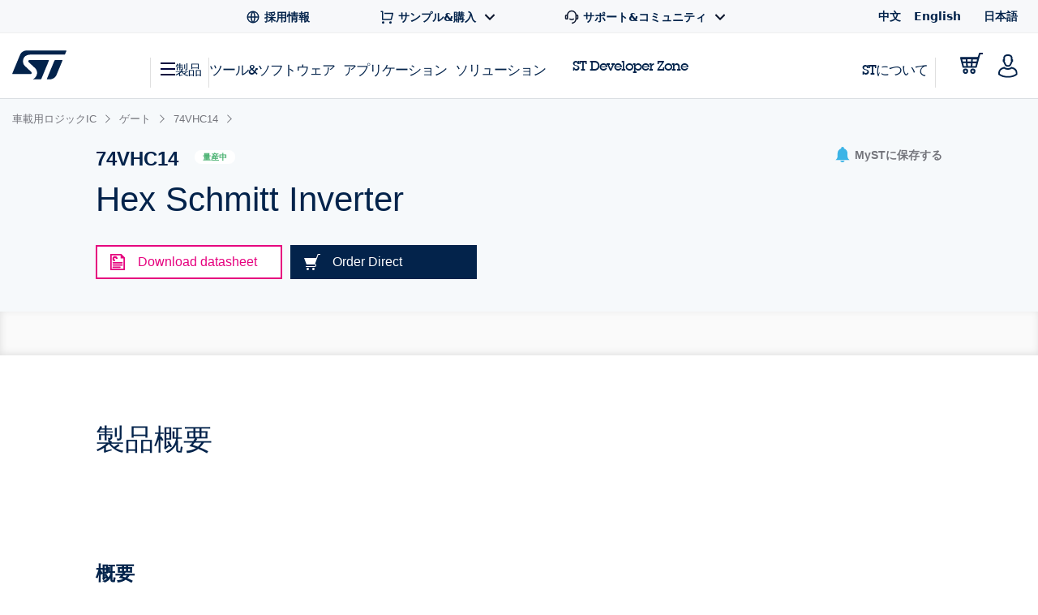

--- FILE ---
content_type: text/html;charset=utf-8
request_url: https://www.st.com/content/st_com_cx/ja/products/automotive-logic-ics/gates/74vhc14/_jcr_content/ts-design-resources.nocache.html/st-site-cx/components/containers/product/design-resources/tools-software.html
body_size: -1167
content:
<!-- SDI include (path: /content/st_com_cx/ja/products/automotive-logic-ics/gates/74vhc14/_jcr_content/ts-design-resources/virtual/drtsnli.cache.html/st-site-cx/components/containers/product/design-resources/tools-software/cache.html, resourceType: st-site-cx/components/containers/product/design-resources/tools-software/cache) --> 

--- FILE ---
content_type: text/css;charset=utf-8
request_url: https://www.st.com/etc/clientlibs/st-site-cx.min.5647ffeaddc4e837608aba4fa886086e.css
body_size: 152912
content:
@charset "UTF-8";.cq-wcm-edit .js-st-tabs-content--hidden{display:block}
.cq-wcm-edit .st-nav-tabs{transform:translateY(0) !important;margin-bottom:0 !important}
.cq-wcm-edit .st-application-catalog-grid{display:block !important}
@media all and (-ms-high-contrast:none){.cq-wcm-edit .st-sidebar.js-st-sidebar-active{min-width:300px}
}
/*! normalize.css v3.0.1 | MIT License | git.io/normalize */html{font-family:sans-serif;-ms-text-size-adjust:100%;-webkit-text-size-adjust:100%}
body{margin:0}
article,aside,details,figcaption,figure,footer,header,hgroup,main,nav,section,summary{display:block}
audio,canvas,progress,video{display:inline-block;vertical-align:baseline}
audio:not([controls]){display:none;height:0}
[hidden],template{display:none}
a{background:transparent}
a:active,a:hover{outline:0}
abbr[title]{border-bottom:1px dotted}
b,strong{font-weight:bold}
dfn{font-style:italic}
h1{font-size:2em;margin:.67em 0}
mark{background:#ff0;color:#000}
small{font-size:80%}
sub,sup{font-size:75%;line-height:0;position:relative;vertical-align:baseline}
sup{top:-0.5em}
sub{bottom:-0.25em}
img{border:0}
svg:not(:root){overflow:hidden}
figure{margin:1em 40px}
hr{-moz-box-sizing:content-box;box-sizing:content-box;height:0}
pre{overflow:auto}
code,kbd,pre,samp{font-family:monospace,monospace;font-size:1em}
button,input,optgroup,select,textarea{color:inherit;font:inherit;margin:0}
button{overflow:visible}
button,select{text-transform:none}
button,html input[type="button"],input[type="reset"],input[type="submit"]{-webkit-appearance:button;cursor:pointer}
button[disabled],html input[disabled]{cursor:default}
button::-moz-focus-inner,input::-moz-focus-inner{border:0;padding:0}
input{line-height:normal}
input[type="checkbox"],input[type="radio"]{box-sizing:border-box;padding:0}
input[type="number"]::-webkit-inner-spin-button,input[type="number"]::-webkit-outer-spin-button{height:auto}
input[type="search"]{-webkit-appearance:textfield;-moz-box-sizing:content-box;-webkit-box-sizing:content-box;box-sizing:content-box}
input[type="search"]::-webkit-search-cancel-button,input[type="search"]::-webkit-search-decoration{-webkit-appearance:none}
fieldset{border:1px solid silver;margin:0 2px;padding:.35em .625em .75em}
legend{border:0;padding:0}
textarea{overflow:auto}
optgroup{font-weight:bold}
table{border-collapse:collapse;border-spacing:0}
td,th{padding:0}
meta.foundation-version{font-family:"/5.4.6/"}
meta.foundation-mq-small{font-family:"/only screen/";width:0}
meta.foundation-mq-medium{font-family:"/only screen and (min-width:40.063em)/";width:40.063em}
meta.foundation-mq-large{font-family:"/only screen and (min-width:64.063em)/";width:64.063em}
meta.foundation-mq-xlarge{font-family:"/only screen and (min-width:90.063em)/";width:90.063em}
meta.foundation-mq-xxlarge{font-family:"/only screen and (min-width:120.063em)/";width:120.063em}
meta.foundation-data-attribute-namespace{font-family:false}
html,body{height:100%}
*,*:before,*:after{-webkit-box-sizing:border-box;-moz-box-sizing:border-box;box-sizing:border-box}
html,body{font-size:131.25%}
body{background:white;color:#222;padding:0;margin:0;font-family:"Helvetica Neue",Helvetica,Roboto,Arial,sans-serif;font-weight:normal;font-style:normal;line-height:1.5;position:relative;cursor:auto}
a:hover{cursor:pointer}
img{max-width:100%;height:auto}
img{-ms-interpolation-mode:bicubic}
#map_canvas img,#map_canvas embed,#map_canvas object,.map_canvas img,.map_canvas embed,.map_canvas object{max-width:none !important}
.left{float:left !important}
.right{float:right !important}
.clearfix:before,.clearfix:after{content:" ";display:table}
.clearfix:after{clear:both}
.hide{display:none}
.antialiased{-webkit-font-smoothing:antialiased;-moz-osx-font-smoothing:grayscale}
img{display:inline-block;vertical-align:middle}
textarea{height:auto;min-height:50px}
select{width:100%}
.row{width:100%;margin-left:auto;margin-right:auto;margin-top:0;margin-bottom:0;max-width:62.5rem}
.row:before,.row:after{content:" ";display:table}
.row:after{clear:both}
.row.collapse>.column,.row.collapse>.columns{padding-left:0;padding-right:0}
.row.collapse .row{margin-left:0;margin-right:0}
.row .row{width:auto;margin-left:-0.9375rem;margin-right:-0.9375rem;margin-top:0;margin-bottom:0;max-width:none}
.row .row:before,.row .row:after{content:" ";display:table}
.row .row:after{clear:both}
.row .row.collapse{width:auto;margin:0;max-width:none}
.row .row.collapse:before,.row .row.collapse:after{content:" ";display:table}
.row .row.collapse:after{clear:both}
.column,.columns{padding-left:.9375rem;padding-right:.9375rem;width:100%;float:left}
[class*="column"]+[class*="column"]:last-child{float:right}
[class*="column"]+[class*="column"].end{float:left}
@media only screen{.small-push-0{position:relative;left:0;right:auto}
.small-pull-0{position:relative;right:0;left:auto}
.small-push-1{position:relative;left:8.33333%;right:auto}
.small-pull-1{position:relative;right:8.33333%;left:auto}
.small-push-2{position:relative;left:16.66667%;right:auto}
.small-pull-2{position:relative;right:16.66667%;left:auto}
.small-push-3{position:relative;left:25%;right:auto}
.small-pull-3{position:relative;right:25%;left:auto}
.small-push-4{position:relative;left:33.33333%;right:auto}
.small-pull-4{position:relative;right:33.33333%;left:auto}
.small-push-5{position:relative;left:41.66667%;right:auto}
.small-pull-5{position:relative;right:41.66667%;left:auto}
.small-push-6{position:relative;left:50%;right:auto}
.small-pull-6{position:relative;right:50%;left:auto}
.small-push-7{position:relative;left:58.33333%;right:auto}
.small-pull-7{position:relative;right:58.33333%;left:auto}
.small-push-8{position:relative;left:66.66667%;right:auto}
.small-pull-8{position:relative;right:66.66667%;left:auto}
.small-push-9{position:relative;left:75%;right:auto}
.small-pull-9{position:relative;right:75%;left:auto}
.small-push-10{position:relative;left:83.33333%;right:auto}
.small-pull-10{position:relative;right:83.33333%;left:auto}
.small-push-11{position:relative;left:91.66667%;right:auto}
.small-pull-11{position:relative;right:91.66667%;left:auto}
.column,.columns{position:relative;padding-left:.9375rem;padding-right:.9375rem;float:left}
.small-1{width:8.33333%}
.small-2{width:16.66667%}
.small-3{width:25%}
.small-4{width:33.33333%}
.small-5{width:41.66667%}
.small-6{width:50%}
.small-7{width:58.33333%}
.small-8{width:66.66667%}
.small-9{width:75%}
.small-10{width:83.33333%}
.small-11{width:91.66667%}
.small-12{width:100%}
.small-offset-0{margin-left:0 !important}
.small-offset-1{margin-left:8.33333% !important}
.small-offset-2{margin-left:16.66667% !important}
.small-offset-3{margin-left:25% !important}
.small-offset-4{margin-left:33.33333% !important}
.small-offset-5{margin-left:41.66667% !important}
.small-offset-6{margin-left:50% !important}
.small-offset-7{margin-left:58.33333% !important}
.small-offset-8{margin-left:66.66667% !important}
.small-offset-9{margin-left:75% !important}
.small-offset-10{margin-left:83.33333% !important}
.small-offset-11{margin-left:91.66667% !important}
.small-reset-order{margin-left:0;margin-right:0;left:auto;right:auto;float:left}
.column.small-centered,.columns.small-centered{margin-left:auto;margin-right:auto;float:none}
.column.small-uncentered,.columns.small-uncentered{margin-left:0;margin-right:0;float:left}
.column.small-centered:last-child,.columns.small-centered:last-child{float:none}
.column.small-uncentered:last-child,.columns.small-uncentered:last-child{float:left}
.column.small-uncentered.opposite,.columns.small-uncentered.opposite{float:right}
}
@media only screen and (min-width:40.063em){.medium-push-0{position:relative;left:0;right:auto}
.medium-pull-0{position:relative;right:0;left:auto}
.medium-push-1{position:relative;left:8.33333%;right:auto}
.medium-pull-1{position:relative;right:8.33333%;left:auto}
.medium-push-2{position:relative;left:16.66667%;right:auto}
.medium-pull-2{position:relative;right:16.66667%;left:auto}
.medium-push-3{position:relative;left:25%;right:auto}
.medium-pull-3{position:relative;right:25%;left:auto}
.medium-push-4{position:relative;left:33.33333%;right:auto}
.medium-pull-4{position:relative;right:33.33333%;left:auto}
.medium-push-5{position:relative;left:41.66667%;right:auto}
.medium-pull-5{position:relative;right:41.66667%;left:auto}
.medium-push-6{position:relative;left:50%;right:auto}
.medium-pull-6{position:relative;right:50%;left:auto}
.medium-push-7{position:relative;left:58.33333%;right:auto}
.medium-pull-7{position:relative;right:58.33333%;left:auto}
.medium-push-8{position:relative;left:66.66667%;right:auto}
.medium-pull-8{position:relative;right:66.66667%;left:auto}
.medium-push-9{position:relative;left:75%;right:auto}
.medium-pull-9{position:relative;right:75%;left:auto}
.medium-push-10{position:relative;left:83.33333%;right:auto}
.medium-pull-10{position:relative;right:83.33333%;left:auto}
.medium-push-11{position:relative;left:91.66667%;right:auto}
.medium-pull-11{position:relative;right:91.66667%;left:auto}
.column,.columns{position:relative;padding-left:.9375rem;padding-right:.9375rem;float:left}
.medium-1{width:8.33333%}
.medium-2{width:16.66667%}
.medium-3{width:25%}
.medium-4{width:33.33333%}
.medium-5{width:41.66667%}
.medium-6{width:50%}
.medium-7{width:58.33333%}
.medium-8{width:66.66667%}
.medium-9{width:75%}
.medium-10{width:83.33333%}
.medium-11{width:91.66667%}
.medium-12{width:100%}
.medium-offset-0{margin-left:0 !important}
.medium-offset-1{margin-left:8.33333% !important}
.medium-offset-2{margin-left:16.66667% !important}
.medium-offset-3{margin-left:25% !important}
.medium-offset-4{margin-left:33.33333% !important}
.medium-offset-5{margin-left:41.66667% !important}
.medium-offset-6{margin-left:50% !important}
.medium-offset-7{margin-left:58.33333% !important}
.medium-offset-8{margin-left:66.66667% !important}
.medium-offset-9{margin-left:75% !important}
.medium-offset-10{margin-left:83.33333% !important}
.medium-offset-11{margin-left:91.66667% !important}
.medium-reset-order{margin-left:0;margin-right:0;left:auto;right:auto;float:left}
.column.medium-centered,.columns.medium-centered{margin-left:auto;margin-right:auto;float:none}
.column.medium-uncentered,.columns.medium-uncentered{margin-left:0;margin-right:0;float:left}
.column.medium-centered:last-child,.columns.medium-centered:last-child{float:none}
.column.medium-uncentered:last-child,.columns.medium-uncentered:last-child{float:left}
.column.medium-uncentered.opposite,.columns.medium-uncentered.opposite{float:right}
.push-0{position:relative;left:0;right:auto}
.pull-0{position:relative;right:0;left:auto}
.push-1{position:relative;left:8.33333%;right:auto}
.pull-1{position:relative;right:8.33333%;left:auto}
.push-2{position:relative;left:16.66667%;right:auto}
.pull-2{position:relative;right:16.66667%;left:auto}
.push-3{position:relative;left:25%;right:auto}
.pull-3{position:relative;right:25%;left:auto}
.push-4{position:relative;left:33.33333%;right:auto}
.pull-4{position:relative;right:33.33333%;left:auto}
.push-5{position:relative;left:41.66667%;right:auto}
.pull-5{position:relative;right:41.66667%;left:auto}
.push-6{position:relative;left:50%;right:auto}
.pull-6{position:relative;right:50%;left:auto}
.push-7{position:relative;left:58.33333%;right:auto}
.pull-7{position:relative;right:58.33333%;left:auto}
.push-8{position:relative;left:66.66667%;right:auto}
.pull-8{position:relative;right:66.66667%;left:auto}
.push-9{position:relative;left:75%;right:auto}
.pull-9{position:relative;right:75%;left:auto}
.push-10{position:relative;left:83.33333%;right:auto}
.pull-10{position:relative;right:83.33333%;left:auto}
.push-11{position:relative;left:91.66667%;right:auto}
.pull-11{position:relative;right:91.66667%;left:auto}
}
@media only screen and (min-width:64.063em){.large-push-0{position:relative;left:0;right:auto}
.large-pull-0{position:relative;right:0;left:auto}
.large-push-1{position:relative;left:8.33333%;right:auto}
.large-pull-1{position:relative;right:8.33333%;left:auto}
.large-push-2{position:relative;left:16.66667%;right:auto}
.large-pull-2{position:relative;right:16.66667%;left:auto}
.large-push-3{position:relative;left:25%;right:auto}
.large-pull-3{position:relative;right:25%;left:auto}
.large-push-4{position:relative;left:33.33333%;right:auto}
.large-pull-4{position:relative;right:33.33333%;left:auto}
.large-push-5{position:relative;left:41.66667%;right:auto}
.large-pull-5{position:relative;right:41.66667%;left:auto}
.large-push-6{position:relative;left:50%;right:auto}
.large-pull-6{position:relative;right:50%;left:auto}
.large-push-7{position:relative;left:58.33333%;right:auto}
.large-pull-7{position:relative;right:58.33333%;left:auto}
.large-push-8{position:relative;left:66.66667%;right:auto}
.large-pull-8{position:relative;right:66.66667%;left:auto}
.large-push-9{position:relative;left:75%;right:auto}
.large-pull-9{position:relative;right:75%;left:auto}
.large-push-10{position:relative;left:83.33333%;right:auto}
.large-pull-10{position:relative;right:83.33333%;left:auto}
.large-push-11{position:relative;left:91.66667%;right:auto}
.large-pull-11{position:relative;right:91.66667%;left:auto}
.column,.columns{position:relative;padding-left:.9375rem;padding-right:.9375rem;float:left}
.large-1{width:8.33333%}
.large-2{width:16.66667%}
.large-3{width:25%}
.large-4{width:33.33333%}
.large-5{width:41.66667%}
.large-6{width:50%}
.large-7{width:58.33333%}
.large-8{width:66.66667%}
.large-9{width:75%}
.large-10{width:83.33333%}
.large-11{width:91.66667%}
.large-12{width:100%}
.large-offset-0{margin-left:0 !important}
.large-offset-1{margin-left:8.33333% !important}
.large-offset-2{margin-left:16.66667% !important}
.large-offset-3{margin-left:25% !important}
.large-offset-4{margin-left:33.33333% !important}
.large-offset-5{margin-left:41.66667% !important}
.large-offset-6{margin-left:50% !important}
.large-offset-7{margin-left:58.33333% !important}
.large-offset-8{margin-left:66.66667% !important}
.large-offset-9{margin-left:75% !important}
.large-offset-10{margin-left:83.33333% !important}
.large-offset-11{margin-left:91.66667% !important}
.large-reset-order{margin-left:0;margin-right:0;left:auto;right:auto;float:left}
.column.large-centered,.columns.large-centered{margin-left:auto;margin-right:auto;float:none}
.column.large-uncentered,.columns.large-uncentered{margin-left:0;margin-right:0;float:left}
.column.large-centered:last-child,.columns.large-centered:last-child{float:none}
.column.large-uncentered:last-child,.columns.large-uncentered:last-child{float:left}
.column.large-uncentered.opposite,.columns.large-uncentered.opposite{float:right}
.push-0{position:relative;left:0;right:auto}
.pull-0{position:relative;right:0;left:auto}
.push-1{position:relative;left:8.33333%;right:auto}
.pull-1{position:relative;right:8.33333%;left:auto}
.push-2{position:relative;left:16.66667%;right:auto}
.pull-2{position:relative;right:16.66667%;left:auto}
.push-3{position:relative;left:25%;right:auto}
.pull-3{position:relative;right:25%;left:auto}
.push-4{position:relative;left:33.33333%;right:auto}
.pull-4{position:relative;right:33.33333%;left:auto}
.push-5{position:relative;left:41.66667%;right:auto}
.pull-5{position:relative;right:41.66667%;left:auto}
.push-6{position:relative;left:50%;right:auto}
.pull-6{position:relative;right:50%;left:auto}
.push-7{position:relative;left:58.33333%;right:auto}
.pull-7{position:relative;right:58.33333%;left:auto}
.push-8{position:relative;left:66.66667%;right:auto}
.pull-8{position:relative;right:66.66667%;left:auto}
.push-9{position:relative;left:75%;right:auto}
.pull-9{position:relative;right:75%;left:auto}
.push-10{position:relative;left:83.33333%;right:auto}
.pull-10{position:relative;right:83.33333%;left:auto}
.push-11{position:relative;left:91.66667%;right:auto}
.pull-11{position:relative;right:91.66667%;left:auto}
}
.accordion{margin-bottom:0}
.accordion:before,.accordion:after{content:" ";display:table}
.accordion:after{clear:both}
.accordion .accordion-navigation,.accordion dd{display:block;margin-bottom:0 !important}
.accordion .accordion-navigation.active>a,.accordion dd.active>a{background:#e8e8e8}
.accordion .accordion-navigation>a,.accordion dd>a{background:#efefef;color:#222;padding:1rem;display:block;font-family:"Helvetica Neue",Helvetica,Roboto,Arial,sans-serif;font-size:1rem}
.accordion .accordion-navigation>a:hover,.accordion dd>a:hover{background:#e3e3e3}
.accordion .accordion-navigation>.content,.accordion dd>.content{display:none;padding:.9375rem}
.accordion .accordion-navigation>.content.active,.accordion dd>.content.active{display:block;background:white}
.alert-box{border-style:solid;border-width:1px;display:block;font-weight:normal;margin-bottom:1.25rem;position:relative;padding:.875rem 1.5rem .875rem .875rem;font-size:.8125rem;transition:opacity 300ms ease-out;background-color:#008cba;border-color:#0078a0;color:white}
.alert-box .close{font-size:1.375rem;padding:9px 6px 4px;line-height:0;position:absolute;top:50%;margin-top:-0.6875rem;right:.25rem;color:#333;opacity:.3}
.alert-box .close:hover,.alert-box .close:focus{opacity:.5}
.alert-box.radius{border-radius:3px}
.alert-box.round{border-radius:1000px}
.alert-box.success{background-color:#43ac6a;border-color:#3a945b;color:white}
.alert-box.alert{background-color:#f04124;border-color:#de2d0f;color:white}
.alert-box.secondary{background-color:#e7e7e7;border-color:#c7c7c7;color:#4f4f4f}
.alert-box.warning{background-color:#f08a24;border-color:#de770f;color:white}
.alert-box.info{background-color:#a0d3e8;border-color:#74bfdd;color:#4f4f4f}
.alert-box.alert-close{opacity:0}
[class*="block-grid-"]{display:block;padding:0;margin:0 -0.625rem}
[class*="block-grid-"]:before,[class*="block-grid-"]:after{content:" ";display:table}
[class*="block-grid-"]:after{clear:both}
[class*="block-grid-"]>li{display:block;height:auto;float:left;padding:0 .625rem 1.25rem}
@media only screen{.small-block-grid-1>li{width:100%;list-style:none}
.small-block-grid-1>li:nth-of-type(1n){clear:none}
.small-block-grid-1>li:nth-of-type(1n+1){clear:both}
.small-block-grid-2>li{width:50%;list-style:none}
.small-block-grid-2>li:nth-of-type(1n){clear:none}
.small-block-grid-2>li:nth-of-type(2n+1){clear:both}
.small-block-grid-3>li{width:33.33333%;list-style:none}
.small-block-grid-3>li:nth-of-type(1n){clear:none}
.small-block-grid-3>li:nth-of-type(3n+1){clear:both}
.small-block-grid-4>li{width:25%;list-style:none}
.small-block-grid-4>li:nth-of-type(1n){clear:none}
.small-block-grid-4>li:nth-of-type(4n+1){clear:both}
.small-block-grid-5>li{width:20%;list-style:none}
.small-block-grid-5>li:nth-of-type(1n){clear:none}
.small-block-grid-5>li:nth-of-type(5n+1){clear:both}
.small-block-grid-6>li{width:16.66667%;list-style:none}
.small-block-grid-6>li:nth-of-type(1n){clear:none}
.small-block-grid-6>li:nth-of-type(6n+1){clear:both}
.small-block-grid-7>li{width:14.28571%;list-style:none}
.small-block-grid-7>li:nth-of-type(1n){clear:none}
.small-block-grid-7>li:nth-of-type(7n+1){clear:both}
.small-block-grid-8>li{width:12.5%;list-style:none}
.small-block-grid-8>li:nth-of-type(1n){clear:none}
.small-block-grid-8>li:nth-of-type(8n+1){clear:both}
.small-block-grid-9>li{width:11.11111%;list-style:none}
.small-block-grid-9>li:nth-of-type(1n){clear:none}
.small-block-grid-9>li:nth-of-type(9n+1){clear:both}
.small-block-grid-10>li{width:10%;list-style:none}
.small-block-grid-10>li:nth-of-type(1n){clear:none}
.small-block-grid-10>li:nth-of-type(10n+1){clear:both}
.small-block-grid-11>li{width:9.09091%;list-style:none}
.small-block-grid-11>li:nth-of-type(1n){clear:none}
.small-block-grid-11>li:nth-of-type(11n+1){clear:both}
.small-block-grid-12>li{width:8.33333%;list-style:none}
.small-block-grid-12>li:nth-of-type(1n){clear:none}
.small-block-grid-12>li:nth-of-type(12n+1){clear:both}
}
@media only screen and (min-width:40.063em){.medium-block-grid-1>li{width:100%;list-style:none}
.medium-block-grid-1>li:nth-of-type(1n){clear:none}
.medium-block-grid-1>li:nth-of-type(1n+1){clear:both}
.medium-block-grid-2>li{width:50%;list-style:none}
.medium-block-grid-2>li:nth-of-type(1n){clear:none}
.medium-block-grid-2>li:nth-of-type(2n+1){clear:both}
.medium-block-grid-3>li{width:33.33333%;list-style:none}
.medium-block-grid-3>li:nth-of-type(1n){clear:none}
.medium-block-grid-3>li:nth-of-type(3n+1){clear:both}
.medium-block-grid-4>li{width:25%;list-style:none}
.medium-block-grid-4>li:nth-of-type(1n){clear:none}
.medium-block-grid-4>li:nth-of-type(4n+1){clear:both}
.medium-block-grid-5>li{width:20%;list-style:none}
.medium-block-grid-5>li:nth-of-type(1n){clear:none}
.medium-block-grid-5>li:nth-of-type(5n+1){clear:both}
.medium-block-grid-6>li{width:16.66667%;list-style:none}
.medium-block-grid-6>li:nth-of-type(1n){clear:none}
.medium-block-grid-6>li:nth-of-type(6n+1){clear:both}
.medium-block-grid-7>li{width:14.28571%;list-style:none}
.medium-block-grid-7>li:nth-of-type(1n){clear:none}
.medium-block-grid-7>li:nth-of-type(7n+1){clear:both}
.medium-block-grid-8>li{width:12.5%;list-style:none}
.medium-block-grid-8>li:nth-of-type(1n){clear:none}
.medium-block-grid-8>li:nth-of-type(8n+1){clear:both}
.medium-block-grid-9>li{width:11.11111%;list-style:none}
.medium-block-grid-9>li:nth-of-type(1n){clear:none}
.medium-block-grid-9>li:nth-of-type(9n+1){clear:both}
.medium-block-grid-10>li{width:10%;list-style:none}
.medium-block-grid-10>li:nth-of-type(1n){clear:none}
.medium-block-grid-10>li:nth-of-type(10n+1){clear:both}
.medium-block-grid-11>li{width:9.09091%;list-style:none}
.medium-block-grid-11>li:nth-of-type(1n){clear:none}
.medium-block-grid-11>li:nth-of-type(11n+1){clear:both}
.medium-block-grid-12>li{width:8.33333%;list-style:none}
.medium-block-grid-12>li:nth-of-type(1n){clear:none}
.medium-block-grid-12>li:nth-of-type(12n+1){clear:both}
}
@media only screen and (min-width:64.063em){.large-block-grid-1>li{width:100%;list-style:none}
.large-block-grid-1>li:nth-of-type(1n){clear:none}
.large-block-grid-1>li:nth-of-type(1n+1){clear:both}
.large-block-grid-2>li{width:50%;list-style:none}
.large-block-grid-2>li:nth-of-type(1n){clear:none}
.large-block-grid-2>li:nth-of-type(2n+1){clear:both}
.large-block-grid-3>li{width:33.33333%;list-style:none}
.large-block-grid-3>li:nth-of-type(1n){clear:none}
.large-block-grid-3>li:nth-of-type(3n+1){clear:both}
.large-block-grid-4>li{width:25%;list-style:none}
.large-block-grid-4>li:nth-of-type(1n){clear:none}
.large-block-grid-4>li:nth-of-type(4n+1){clear:both}
.large-block-grid-5>li{width:20%;list-style:none}
.large-block-grid-5>li:nth-of-type(1n){clear:none}
.large-block-grid-5>li:nth-of-type(5n+1){clear:both}
.large-block-grid-6>li{width:16.66667%;list-style:none}
.large-block-grid-6>li:nth-of-type(1n){clear:none}
.large-block-grid-6>li:nth-of-type(6n+1){clear:both}
.large-block-grid-7>li{width:14.28571%;list-style:none}
.large-block-grid-7>li:nth-of-type(1n){clear:none}
.large-block-grid-7>li:nth-of-type(7n+1){clear:both}
.large-block-grid-8>li{width:12.5%;list-style:none}
.large-block-grid-8>li:nth-of-type(1n){clear:none}
.large-block-grid-8>li:nth-of-type(8n+1){clear:both}
.large-block-grid-9>li{width:11.11111%;list-style:none}
.large-block-grid-9>li:nth-of-type(1n){clear:none}
.large-block-grid-9>li:nth-of-type(9n+1){clear:both}
.large-block-grid-10>li{width:10%;list-style:none}
.large-block-grid-10>li:nth-of-type(1n){clear:none}
.large-block-grid-10>li:nth-of-type(10n+1){clear:both}
.large-block-grid-11>li{width:9.09091%;list-style:none}
.large-block-grid-11>li:nth-of-type(1n){clear:none}
.large-block-grid-11>li:nth-of-type(11n+1){clear:both}
.large-block-grid-12>li{width:8.33333%;list-style:none}
.large-block-grid-12>li:nth-of-type(1n){clear:none}
.large-block-grid-12>li:nth-of-type(12n+1){clear:both}
}
.breadcrumbs{display:block;padding:.5625rem .875rem .5625rem;overflow:hidden;margin-left:0;list-style:none;border-style:solid;border-width:1px;background-color:#f4f4f4;border-color:gainsboro;border-radius:3px}
.breadcrumbs>*{margin:0;float:left;font-size:.6875rem;line-height:.6875rem;text-transform:uppercase;color:#008cba}
.breadcrumbs>*:hover a,.breadcrumbs>*:focus a{text-decoration:underline}
.breadcrumbs>* a{color:#008cba}
.breadcrumbs>*.current{cursor:default;color:#333}
.breadcrumbs>*.current a{cursor:default;color:#333}
.breadcrumbs>*.current:hover,.breadcrumbs>*.current:hover a,.breadcrumbs>*.current:focus,.breadcrumbs>*.current:focus a{text-decoration:none}
.breadcrumbs>*.unavailable{color:#999}
.breadcrumbs>*.unavailable a{color:#999}
.breadcrumbs>*.unavailable:hover,.breadcrumbs>*.unavailable:hover a,.breadcrumbs>*.unavailable:focus,.breadcrumbs>*.unavailable a:focus{text-decoration:none;color:#999;cursor:default}
.breadcrumbs>*:before{content:"/";color:#aaa;margin:0 .75rem;position:relative;top:1px}
.breadcrumbs>*:first-child:before{content:" ";margin:0}
[aria-label="breadcrumbs"] [aria-hidden="true"]:after{content:"/"}
button,.button{border-style:solid;border-width:0;cursor:pointer;font-family:"Helvetica Neue",Helvetica,Roboto,Arial,sans-serif;font-weight:normal;line-height:normal;margin:0 0 1.25rem;position:relative;text-decoration:none;text-align:center;-webkit-appearance:none;-webkit-border-radius:0;display:inline-block;padding-top:1rem;padding-right:2rem;padding-bottom:1.0625rem;padding-left:2rem;font-size:1rem;background-color:#008cba;border-color:#007095;color:white;transition:background-color 300ms ease-out}
button:hover,button:focus,.button:hover,.button:focus{background-color:#007095}
button:hover,button:focus,.button:hover,.button:focus{color:white}
button.secondary,.button.secondary{background-color:#e7e7e7;border-color:#b9b9b9;color:#333}
button.secondary:hover,button.secondary:focus,.button.secondary:hover,.button.secondary:focus{background-color:#b9b9b9}
button.secondary:hover,button.secondary:focus,.button.secondary:hover,.button.secondary:focus{color:#333}
button.success,.button.success{background-color:#43ac6a;border-color:#368a55;color:white}
button.success:hover,button.success:focus,.button.success:hover,.button.success:focus{background-color:#368a55}
button.success:hover,button.success:focus,.button.success:hover,.button.success:focus{color:white}
button.alert,.button.alert{background-color:#f04124;border-color:#cf2a0e;color:white}
button.alert:hover,button.alert:focus,.button.alert:hover,.button.alert:focus{background-color:#cf2a0e}
button.alert:hover,button.alert:focus,.button.alert:hover,.button.alert:focus{color:white}
button.warning,.button.warning{background-color:#f08a24;border-color:#cf6e0e;color:white}
button.warning:hover,button.warning:focus,.button.warning:hover,.button.warning:focus{background-color:#cf6e0e}
button.warning:hover,button.warning:focus,.button.warning:hover,.button.warning:focus{color:white}
button.info,.button.info{background-color:#a0d3e8;border-color:#61b6d9;color:#333}
button.info:hover,button.info:focus,.button.info:hover,.button.info:focus{background-color:#61b6d9}
button.info:hover,button.info:focus,.button.info:hover,.button.info:focus{color:white}
button.large,.button.large{padding-top:1.125rem;padding-right:2.25rem;padding-bottom:1.1875rem;padding-left:2.25rem;font-size:1.25rem}
button.small,.button.small{padding-top:.875rem;padding-right:1.75rem;padding-bottom:.9375rem;padding-left:1.75rem;font-size:.8125rem}
button.tiny,.button.tiny{padding-top:.625rem;padding-right:1.25rem;padding-bottom:.6875rem;padding-left:1.25rem;font-size:.6875rem}
button.expand,.button.expand{padding-right:0;padding-left:0;width:100%}
button.left-align,.button.left-align{text-align:left;text-indent:.75rem}
button.right-align,.button.right-align{text-align:right;padding-right:.75rem}
button.radius,.button.radius{border-radius:3px}
button.round,.button.round{border-radius:1000px}
button.disabled,button[disabled],.button.disabled,.button[disabled]{background-color:#008cba;border-color:#007095;color:white;cursor:default;opacity:.7;box-shadow:none}
button.disabled:hover,button.disabled:focus,button[disabled]:hover,button[disabled]:focus,.button.disabled:hover,.button.disabled:focus,.button[disabled]:hover,.button[disabled]:focus{background-color:#007095}
button.disabled:hover,button.disabled:focus,button[disabled]:hover,button[disabled]:focus,.button.disabled:hover,.button.disabled:focus,.button[disabled]:hover,.button[disabled]:focus{color:white}
button.disabled:hover,button.disabled:focus,button[disabled]:hover,button[disabled]:focus,.button.disabled:hover,.button.disabled:focus,.button[disabled]:hover,.button[disabled]:focus{background-color:#008cba}
button.disabled.secondary,button[disabled].secondary,.button.disabled.secondary,.button[disabled].secondary{background-color:#e7e7e7;border-color:#b9b9b9;color:#333;cursor:default;opacity:.7;box-shadow:none}
button.disabled.secondary:hover,button.disabled.secondary:focus,button[disabled].secondary:hover,button[disabled].secondary:focus,.button.disabled.secondary:hover,.button.disabled.secondary:focus,.button[disabled].secondary:hover,.button[disabled].secondary:focus{background-color:#b9b9b9}
button.disabled.secondary:hover,button.disabled.secondary:focus,button[disabled].secondary:hover,button[disabled].secondary:focus,.button.disabled.secondary:hover,.button.disabled.secondary:focus,.button[disabled].secondary:hover,.button[disabled].secondary:focus{color:#333}
button.disabled.secondary:hover,button.disabled.secondary:focus,button[disabled].secondary:hover,button[disabled].secondary:focus,.button.disabled.secondary:hover,.button.disabled.secondary:focus,.button[disabled].secondary:hover,.button[disabled].secondary:focus{background-color:#e7e7e7}
button.disabled.success,button[disabled].success,.button.disabled.success,.button[disabled].success{background-color:#43ac6a;border-color:#368a55;color:white;cursor:default;opacity:.7;box-shadow:none}
button.disabled.success:hover,button.disabled.success:focus,button[disabled].success:hover,button[disabled].success:focus,.button.disabled.success:hover,.button.disabled.success:focus,.button[disabled].success:hover,.button[disabled].success:focus{background-color:#368a55}
button.disabled.success:hover,button.disabled.success:focus,button[disabled].success:hover,button[disabled].success:focus,.button.disabled.success:hover,.button.disabled.success:focus,.button[disabled].success:hover,.button[disabled].success:focus{color:white}
button.disabled.success:hover,button.disabled.success:focus,button[disabled].success:hover,button[disabled].success:focus,.button.disabled.success:hover,.button.disabled.success:focus,.button[disabled].success:hover,.button[disabled].success:focus{background-color:#43ac6a}
button.disabled.alert,button[disabled].alert,.button.disabled.alert,.button[disabled].alert{background-color:#f04124;border-color:#cf2a0e;color:white;cursor:default;opacity:.7;box-shadow:none}
button.disabled.alert:hover,button.disabled.alert:focus,button[disabled].alert:hover,button[disabled].alert:focus,.button.disabled.alert:hover,.button.disabled.alert:focus,.button[disabled].alert:hover,.button[disabled].alert:focus{background-color:#cf2a0e}
button.disabled.alert:hover,button.disabled.alert:focus,button[disabled].alert:hover,button[disabled].alert:focus,.button.disabled.alert:hover,.button.disabled.alert:focus,.button[disabled].alert:hover,.button[disabled].alert:focus{color:white}
button.disabled.alert:hover,button.disabled.alert:focus,button[disabled].alert:hover,button[disabled].alert:focus,.button.disabled.alert:hover,.button.disabled.alert:focus,.button[disabled].alert:hover,.button[disabled].alert:focus{background-color:#f04124}
button.disabled.warning,button[disabled].warning,.button.disabled.warning,.button[disabled].warning{background-color:#f08a24;border-color:#cf6e0e;color:white;cursor:default;opacity:.7;box-shadow:none}
button.disabled.warning:hover,button.disabled.warning:focus,button[disabled].warning:hover,button[disabled].warning:focus,.button.disabled.warning:hover,.button.disabled.warning:focus,.button[disabled].warning:hover,.button[disabled].warning:focus{background-color:#cf6e0e}
button.disabled.warning:hover,button.disabled.warning:focus,button[disabled].warning:hover,button[disabled].warning:focus,.button.disabled.warning:hover,.button.disabled.warning:focus,.button[disabled].warning:hover,.button[disabled].warning:focus{color:white}
button.disabled.warning:hover,button.disabled.warning:focus,button[disabled].warning:hover,button[disabled].warning:focus,.button.disabled.warning:hover,.button.disabled.warning:focus,.button[disabled].warning:hover,.button[disabled].warning:focus{background-color:#f08a24}
button.disabled.info,button[disabled].info,.button.disabled.info,.button[disabled].info{background-color:#a0d3e8;border-color:#61b6d9;color:#333;cursor:default;opacity:.7;box-shadow:none}
button.disabled.info:hover,button.disabled.info:focus,button[disabled].info:hover,button[disabled].info:focus,.button.disabled.info:hover,.button.disabled.info:focus,.button[disabled].info:hover,.button[disabled].info:focus{background-color:#61b6d9}
button.disabled.info:hover,button.disabled.info:focus,button[disabled].info:hover,button[disabled].info:focus,.button.disabled.info:hover,.button.disabled.info:focus,.button[disabled].info:hover,.button[disabled].info:focus{color:white}
button.disabled.info:hover,button.disabled.info:focus,button[disabled].info:hover,button[disabled].info:focus,.button.disabled.info:hover,.button.disabled.info:focus,.button[disabled].info:hover,.button[disabled].info:focus{background-color:#a0d3e8}
button::-moz-focus-inner{border:0;padding:0}
@media only screen and (min-width:40.063em){button,.button{display:inline-block}
}
.button-group{list-style:none;margin:0;left:0}
.button-group:before,.button-group:after{content:" ";display:table}
.button-group:after{clear:both}
.button-group>li{margin:0 -2px;float:left;display:inline-block}
.button-group>li>button,.button-group>li .button{border-left:1px solid;border-color:rgba(255,255,255,0.5)}
.button-group>li:first-child button,.button-group>li:first-child .button{border-left:0}
.button-group.stack>li{margin:0 -2px;float:left;display:inline-block;display:block;margin:0;float:none}
.button-group.stack>li>button,.button-group.stack>li .button{border-left:1px solid;border-color:rgba(255,255,255,0.5)}
.button-group.stack>li:first-child button,.button-group.stack>li:first-child .button{border-left:0}
.button-group.stack>li>button,.button-group.stack>li .button{border-top:1px solid;border-color:rgba(255,255,255,0.5);border-left-width:0;margin:0;display:block}
.button-group.stack>li:first-child button,.button-group.stack>li:first-child .button{border-top:0}
.button-group.stack-for-small>li{margin:0 -2px;float:left;display:inline-block}
.button-group.stack-for-small>li>button,.button-group.stack-for-small>li .button{border-left:1px solid;border-color:rgba(255,255,255,0.5)}
.button-group.stack-for-small>li:first-child button,.button-group.stack-for-small>li:first-child .button{border-left:0}
@media only screen and (max-width:40em){.button-group.stack-for-small>li{margin:0 -2px;float:left;display:inline-block;display:block;margin:0}
.button-group.stack-for-small>li>button,.button-group.stack-for-small>li .button{border-left:1px solid;border-color:rgba(255,255,255,0.5)}
.button-group.stack-for-small>li:first-child button,.button-group.stack-for-small>li:first-child .button{border-left:0}
.button-group.stack-for-small>li>button,.button-group.stack-for-small>li .button{border-top:1px solid;border-color:rgba(255,255,255,0.5);border-left-width:0;margin:0;display:block}
.button-group.stack-for-small>li:first-child button,.button-group.stack-for-small>li:first-child .button{border-top:0}
}
.button-group.radius>*{margin:0 -2px;float:left;display:inline-block}
.button-group.radius>*>button,.button-group.radius>* .button{border-left:1px solid;border-color:rgba(255,255,255,0.5)}
.button-group.radius>*:first-child button,.button-group.radius>*:first-child .button{border-left:0}
.button-group.radius>*,.button-group.radius>*>a,.button-group.radius>*>button,.button-group.radius>*>.button{border-radius:0}
.button-group.radius>*:first-child,.button-group.radius>*:first-child>a,.button-group.radius>*:first-child>button,.button-group.radius>*:first-child>.button{-webkit-border-bottom-left-radius:3px;-webkit-border-top-left-radius:3px;border-bottom-left-radius:3px;border-top-left-radius:3px}
.button-group.radius>*:last-child,.button-group.radius>*:last-child>a,.button-group.radius>*:last-child>button,.button-group.radius>*:last-child>.button{-webkit-border-bottom-right-radius:3px;-webkit-border-top-right-radius:3px;border-bottom-right-radius:3px;border-top-right-radius:3px}
.button-group.radius.stack>*{margin:0 -2px;float:left;display:inline-block;display:block;margin:0}
.button-group.radius.stack>*>button,.button-group.radius.stack>* .button{border-left:1px solid;border-color:rgba(255,255,255,0.5)}
.button-group.radius.stack>*:first-child button,.button-group.radius.stack>*:first-child .button{border-left:0}
.button-group.radius.stack>*>button,.button-group.radius.stack>* .button{border-top:1px solid;border-color:rgba(255,255,255,0.5);border-left-width:0;margin:0;display:block}
.button-group.radius.stack>*:first-child button,.button-group.radius.stack>*:first-child .button{border-top:0}
.button-group.radius.stack>*,.button-group.radius.stack>*>a,.button-group.radius.stack>*>button,.button-group.radius.stack>*>.button{border-radius:0}
.button-group.radius.stack>*:first-child,.button-group.radius.stack>*:first-child>a,.button-group.radius.stack>*:first-child>button,.button-group.radius.stack>*:first-child>.button{-webkit-top-left-radius:3px;-webkit-top-right-radius:3px;border-top-left-radius:3px;border-top-right-radius:3px}
.button-group.radius.stack>*:last-child,.button-group.radius.stack>*:last-child>a,.button-group.radius.stack>*:last-child>button,.button-group.radius.stack>*:last-child>.button{-webkit-bottom-left-radius:3px;-webkit-bottom-right-radius:3px;border-bottom-left-radius:3px;border-bottom-right-radius:3px}
@media only screen and (min-width:40.063em){.button-group.radius.stack-for-small>*{margin:0 -2px;float:left;display:inline-block}
.button-group.radius.stack-for-small>*>button,.button-group.radius.stack-for-small>* .button{border-left:1px solid;border-color:rgba(255,255,255,0.5)}
.button-group.radius.stack-for-small>*:first-child button,.button-group.radius.stack-for-small>*:first-child .button{border-left:0}
.button-group.radius.stack-for-small>*,.button-group.radius.stack-for-small>*>a,.button-group.radius.stack-for-small>*>button,.button-group.radius.stack-for-small>*>.button{border-radius:0}
.button-group.radius.stack-for-small>*:first-child,.button-group.radius.stack-for-small>*:first-child>a,.button-group.radius.stack-for-small>*:first-child>button,.button-group.radius.stack-for-small>*:first-child>.button{-webkit-border-bottom-left-radius:3px;-webkit-border-top-left-radius:3px;border-bottom-left-radius:3px;border-top-left-radius:3px}
.button-group.radius.stack-for-small>*:last-child,.button-group.radius.stack-for-small>*:last-child>a,.button-group.radius.stack-for-small>*:last-child>button,.button-group.radius.stack-for-small>*:last-child>.button{-webkit-border-bottom-right-radius:3px;-webkit-border-top-right-radius:3px;border-bottom-right-radius:3px;border-top-right-radius:3px}
}
@media only screen and (max-width:40em){.button-group.radius.stack-for-small>*{margin:0 -2px;float:left;display:inline-block;display:block;margin:0}
.button-group.radius.stack-for-small>*>button,.button-group.radius.stack-for-small>* .button{border-left:1px solid;border-color:rgba(255,255,255,0.5)}
.button-group.radius.stack-for-small>*:first-child button,.button-group.radius.stack-for-small>*:first-child .button{border-left:0}
.button-group.radius.stack-for-small>*>button,.button-group.radius.stack-for-small>* .button{border-top:1px solid;border-color:rgba(255,255,255,0.5);border-left-width:0;margin:0;display:block}
.button-group.radius.stack-for-small>*:first-child button,.button-group.radius.stack-for-small>*:first-child .button{border-top:0}
.button-group.radius.stack-for-small>*,.button-group.radius.stack-for-small>*>a,.button-group.radius.stack-for-small>*>button,.button-group.radius.stack-for-small>*>.button{border-radius:0}
.button-group.radius.stack-for-small>*:first-child,.button-group.radius.stack-for-small>*:first-child>a,.button-group.radius.stack-for-small>*:first-child>button,.button-group.radius.stack-for-small>*:first-child>.button{-webkit-top-left-radius:3px;-webkit-top-right-radius:3px;border-top-left-radius:3px;border-top-right-radius:3px}
.button-group.radius.stack-for-small>*:last-child,.button-group.radius.stack-for-small>*:last-child>a,.button-group.radius.stack-for-small>*:last-child>button,.button-group.radius.stack-for-small>*:last-child>.button{-webkit-bottom-left-radius:3px;-webkit-bottom-right-radius:3px;border-bottom-left-radius:3px;border-bottom-right-radius:3px}
}
.button-group.round>*{margin:0 -2px;float:left;display:inline-block}
.button-group.round>*>button,.button-group.round>* .button{border-left:1px solid;border-color:rgba(255,255,255,0.5)}
.button-group.round>*:first-child button,.button-group.round>*:first-child .button{border-left:0}
.button-group.round>*,.button-group.round>*>a,.button-group.round>*>button,.button-group.round>*>.button{border-radius:0}
.button-group.round>*:first-child,.button-group.round>*:first-child>a,.button-group.round>*:first-child>button,.button-group.round>*:first-child>.button{-webkit-border-bottom-left-radius:1000px;-webkit-border-top-left-radius:1000px;border-bottom-left-radius:1000px;border-top-left-radius:1000px}
.button-group.round>*:last-child,.button-group.round>*:last-child>a,.button-group.round>*:last-child>button,.button-group.round>*:last-child>.button{-webkit-border-bottom-right-radius:1000px;-webkit-border-top-right-radius:1000px;border-bottom-right-radius:1000px;border-top-right-radius:1000px}
.button-group.round.stack>*{margin:0 -2px;float:left;display:inline-block;display:block;margin:0}
.button-group.round.stack>*>button,.button-group.round.stack>* .button{border-left:1px solid;border-color:rgba(255,255,255,0.5)}
.button-group.round.stack>*:first-child button,.button-group.round.stack>*:first-child .button{border-left:0}
.button-group.round.stack>*>button,.button-group.round.stack>* .button{border-top:1px solid;border-color:rgba(255,255,255,0.5);border-left-width:0;margin:0;display:block}
.button-group.round.stack>*:first-child button,.button-group.round.stack>*:first-child .button{border-top:0}
.button-group.round.stack>*,.button-group.round.stack>*>a,.button-group.round.stack>*>button,.button-group.round.stack>*>.button{border-radius:0}
.button-group.round.stack>*:first-child,.button-group.round.stack>*:first-child>a,.button-group.round.stack>*:first-child>button,.button-group.round.stack>*:first-child>.button{-webkit-top-left-radius:1rem;-webkit-top-right-radius:1rem;border-top-left-radius:1rem;border-top-right-radius:1rem}
.button-group.round.stack>*:last-child,.button-group.round.stack>*:last-child>a,.button-group.round.stack>*:last-child>button,.button-group.round.stack>*:last-child>.button{-webkit-bottom-left-radius:1rem;-webkit-bottom-right-radius:1rem;border-bottom-left-radius:1rem;border-bottom-right-radius:1rem}
@media only screen and (min-width:40.063em){.button-group.round.stack-for-small>*{margin:0 -2px;float:left;display:inline-block}
.button-group.round.stack-for-small>*>button,.button-group.round.stack-for-small>* .button{border-left:1px solid;border-color:rgba(255,255,255,0.5)}
.button-group.round.stack-for-small>*:first-child button,.button-group.round.stack-for-small>*:first-child .button{border-left:0}
.button-group.round.stack-for-small>*,.button-group.round.stack-for-small>*>a,.button-group.round.stack-for-small>*>button,.button-group.round.stack-for-small>*>.button{border-radius:0}
.button-group.round.stack-for-small>*:first-child,.button-group.round.stack-for-small>*:first-child>a,.button-group.round.stack-for-small>*:first-child>button,.button-group.round.stack-for-small>*:first-child>.button{-webkit-border-bottom-left-radius:1000px;-webkit-border-top-left-radius:1000px;border-bottom-left-radius:1000px;border-top-left-radius:1000px}
.button-group.round.stack-for-small>*:last-child,.button-group.round.stack-for-small>*:last-child>a,.button-group.round.stack-for-small>*:last-child>button,.button-group.round.stack-for-small>*:last-child>.button{-webkit-border-bottom-right-radius:1000px;-webkit-border-top-right-radius:1000px;border-bottom-right-radius:1000px;border-top-right-radius:1000px}
}
@media only screen and (max-width:40em){.button-group.round.stack-for-small>*{margin:0 -2px;float:left;display:inline-block;display:block;margin:0}
.button-group.round.stack-for-small>*>button,.button-group.round.stack-for-small>* .button{border-left:1px solid;border-color:rgba(255,255,255,0.5)}
.button-group.round.stack-for-small>*:first-child button,.button-group.round.stack-for-small>*:first-child .button{border-left:0}
.button-group.round.stack-for-small>*>button,.button-group.round.stack-for-small>* .button{border-top:1px solid;border-color:rgba(255,255,255,0.5);border-left-width:0;margin:0;display:block}
.button-group.round.stack-for-small>*:first-child button,.button-group.round.stack-for-small>*:first-child .button{border-top:0}
.button-group.round.stack-for-small>*,.button-group.round.stack-for-small>*>a,.button-group.round.stack-for-small>*>button,.button-group.round.stack-for-small>*>.button{border-radius:0}
.button-group.round.stack-for-small>*:first-child,.button-group.round.stack-for-small>*:first-child>a,.button-group.round.stack-for-small>*:first-child>button,.button-group.round.stack-for-small>*:first-child>.button{-webkit-top-left-radius:1rem;-webkit-top-right-radius:1rem;border-top-left-radius:1rem;border-top-right-radius:1rem}
.button-group.round.stack-for-small>*:last-child,.button-group.round.stack-for-small>*:last-child>a,.button-group.round.stack-for-small>*:last-child>button,.button-group.round.stack-for-small>*:last-child>.button{-webkit-bottom-left-radius:1rem;-webkit-bottom-right-radius:1rem;border-bottom-left-radius:1rem;border-bottom-right-radius:1rem}
}
.button-group.even-2 li{margin:0 -2px;float:left;display:inline-block;width:50%}
.button-group.even-2 li>button,.button-group.even-2 li .button{border-left:1px solid;border-color:rgba(255,255,255,0.5)}
.button-group.even-2 li:first-child button,.button-group.even-2 li:first-child .button{border-left:0}
.button-group.even-2 li button,.button-group.even-2 li .button{width:100%}
.button-group.even-3 li{margin:0 -2px;float:left;display:inline-block;width:33.33333%}
.button-group.even-3 li>button,.button-group.even-3 li .button{border-left:1px solid;border-color:rgba(255,255,255,0.5)}
.button-group.even-3 li:first-child button,.button-group.even-3 li:first-child .button{border-left:0}
.button-group.even-3 li button,.button-group.even-3 li .button{width:100%}
.button-group.even-4 li{margin:0 -2px;float:left;display:inline-block;width:25%}
.button-group.even-4 li>button,.button-group.even-4 li .button{border-left:1px solid;border-color:rgba(255,255,255,0.5)}
.button-group.even-4 li:first-child button,.button-group.even-4 li:first-child .button{border-left:0}
.button-group.even-4 li button,.button-group.even-4 li .button{width:100%}
.button-group.even-5 li{margin:0 -2px;float:left;display:inline-block;width:20%}
.button-group.even-5 li>button,.button-group.even-5 li .button{border-left:1px solid;border-color:rgba(255,255,255,0.5)}
.button-group.even-5 li:first-child button,.button-group.even-5 li:first-child .button{border-left:0}
.button-group.even-5 li button,.button-group.even-5 li .button{width:100%}
.button-group.even-6 li{margin:0 -2px;float:left;display:inline-block;width:16.66667%}
.button-group.even-6 li>button,.button-group.even-6 li .button{border-left:1px solid;border-color:rgba(255,255,255,0.5)}
.button-group.even-6 li:first-child button,.button-group.even-6 li:first-child .button{border-left:0}
.button-group.even-6 li button,.button-group.even-6 li .button{width:100%}
.button-group.even-7 li{margin:0 -2px;float:left;display:inline-block;width:14.28571%}
.button-group.even-7 li>button,.button-group.even-7 li .button{border-left:1px solid;border-color:rgba(255,255,255,0.5)}
.button-group.even-7 li:first-child button,.button-group.even-7 li:first-child .button{border-left:0}
.button-group.even-7 li button,.button-group.even-7 li .button{width:100%}
.button-group.even-8 li{margin:0 -2px;float:left;display:inline-block;width:12.5%}
.button-group.even-8 li>button,.button-group.even-8 li .button{border-left:1px solid;border-color:rgba(255,255,255,0.5)}
.button-group.even-8 li:first-child button,.button-group.even-8 li:first-child .button{border-left:0}
.button-group.even-8 li button,.button-group.even-8 li .button{width:100%}
.button-bar:before,.button-bar:after{content:" ";display:table}
.button-bar:after{clear:both}
.button-bar .button-group{float:left;margin-right:.625rem}
.button-bar .button-group div{overflow:hidden}
.clearing-thumbs,[data-clearing]{margin-bottom:0;margin-left:0;list-style:none}
.clearing-thumbs:before,.clearing-thumbs:after,[data-clearing]:before,[data-clearing]:after{content:" ";display:table}
.clearing-thumbs:after,[data-clearing]:after{clear:both}
.clearing-thumbs li,[data-clearing] li{float:left;margin-right:10px}
.clearing-thumbs[class*="block-grid-"] li,[data-clearing][class*="block-grid-"] li{margin-right:0}
.clearing-blackout{background:#333;position:fixed;width:100%;height:100%;top:0;left:0;z-index:998}
.clearing-blackout .clearing-close{display:block}
.clearing-container{position:relative;z-index:998;height:100%;overflow:hidden;margin:0}
.clearing-touch-label{position:absolute;top:50%;left:50%;color:#aaa;font-size:.6em}
.visible-img{height:95%;position:relative}
.visible-img img{position:absolute;left:50%;top:50%;margin-left:-50%;max-height:100%;max-width:100%}
.clearing-caption{color:#ccc;font-size:.875em;line-height:1.3;margin-bottom:0;text-align:center;bottom:0;background:#333;width:100%;padding:10px 30px 20px;position:absolute;left:0}
.clearing-close{z-index:999;padding-left:20px;padding-top:10px;font-size:30px;line-height:1;color:#ccc;display:none}
.clearing-close:hover,.clearing-close:focus{color:#ccc}
.clearing-assembled .clearing-container{height:100%}
.clearing-assembled .clearing-container .carousel>ul{display:none}
.clearing-feature li{display:none}
.clearing-feature li.clearing-featured-img{display:block}
@media only screen and (min-width:40.063em){.clearing-main-prev,.clearing-main-next{position:absolute;height:100%;width:40px;top:0}
.clearing-main-prev>span,.clearing-main-next>span{position:absolute;top:50%;display:block;width:0;height:0;border:solid 12px}
.clearing-main-prev>span:hover,.clearing-main-next>span:hover{opacity:.8}
.clearing-main-prev{left:0}
.clearing-main-prev>span{left:5px;border-color:transparent;border-right-color:#ccc}
.clearing-main-next{right:0}
.clearing-main-next>span{border-color:transparent;border-left-color:#ccc}
.clearing-main-prev.disabled,.clearing-main-next.disabled{opacity:.3}
.clearing-assembled .clearing-container .carousel{background:rgba(51,51,51,0.8);height:120px;margin-top:10px;text-align:center}
.clearing-assembled .clearing-container .carousel>ul{display:inline-block;z-index:999;height:100%;position:relative;float:none}
.clearing-assembled .clearing-container .carousel>ul li{display:block;width:120px;min-height:inherit;float:left;overflow:hidden;margin-right:0;padding:0;position:relative;cursor:pointer;opacity:.4;clear:none}
.clearing-assembled .clearing-container .carousel>ul li.fix-height img{height:100%;max-width:none}
.clearing-assembled .clearing-container .carousel>ul li a.th{border:0;box-shadow:none;display:block}
.clearing-assembled .clearing-container .carousel>ul li img{cursor:pointer !important;width:100% !important}
.clearing-assembled .clearing-container .carousel>ul li.visible{opacity:1}
.clearing-assembled .clearing-container .carousel>ul li:hover{opacity:.8}
.clearing-assembled .clearing-container .visible-img{background:#333;overflow:hidden;height:85%}
.clearing-close{position:absolute;top:10px;right:20px;padding-left:0;padding-top:0}
}
.f-dropdown{position:absolute;left:-9999px;list-style:none;margin-left:0;width:100%;max-height:none;height:auto;background:white;border:solid 1px #ccc;font-size:.875rem;z-index:89;margin-top:2px;max-width:200px}
.f-dropdown>*:first-child{margin-top:0}
.f-dropdown>*:last-child{margin-bottom:0}
.f-dropdown:before{content:"";display:block;width:0;height:0;border:inset 6px;border-color:transparent transparent white transparent;border-bottom-style:solid;position:absolute;top:-12px;left:10px;z-index:89}
.f-dropdown:after{content:"";display:block;width:0;height:0;border:inset 7px;border-color:transparent transparent #ccc transparent;border-bottom-style:solid;position:absolute;top:-14px;left:9px;z-index:88}
.f-dropdown.right:before{left:auto;right:10px}
.f-dropdown.right:after{left:auto;right:9px}
.f-dropdown.drop-right{position:absolute;left:-9999px;list-style:none;margin-left:0;width:100%;max-height:none;height:auto;background:white;border:solid 1px #ccc;font-size:.875rem;z-index:89;margin-top:0;margin-left:2px;max-width:200px}
.f-dropdown.drop-right>*:first-child{margin-top:0}
.f-dropdown.drop-right>*:last-child{margin-bottom:0}
.f-dropdown.drop-right:before{content:"";display:block;width:0;height:0;border:inset 6px;border-color:transparent white transparent transparent;border-right-style:solid;position:absolute;top:10px;left:-12px;z-index:89}
.f-dropdown.drop-right:after{content:"";display:block;width:0;height:0;border:inset 7px;border-color:transparent #ccc transparent transparent;border-right-style:solid;position:absolute;top:9px;left:-14px;z-index:88}
.f-dropdown.drop-left{position:absolute;left:-9999px;list-style:none;margin-left:0;width:100%;max-height:none;height:auto;background:white;border:solid 1px #ccc;font-size:.875rem;z-index:89;margin-top:0;margin-left:-2px;max-width:200px}
.f-dropdown.drop-left>*:first-child{margin-top:0}
.f-dropdown.drop-left>*:last-child{margin-bottom:0}
.f-dropdown.drop-left:before{content:"";display:block;width:0;height:0;border:inset 6px;border-color:transparent transparent transparent white;border-left-style:solid;position:absolute;top:10px;right:-12px;left:auto;z-index:89}
.f-dropdown.drop-left:after{content:"";display:block;width:0;height:0;border:inset 7px;border-color:transparent transparent transparent #ccc;border-left-style:solid;position:absolute;top:9px;right:-14px;left:auto;z-index:88}
.f-dropdown.drop-top{position:absolute;left:-9999px;list-style:none;margin-left:0;width:100%;max-height:none;height:auto;background:white;border:solid 1px #ccc;font-size:.875rem;z-index:89;margin-top:-2px;margin-left:0;max-width:200px}
.f-dropdown.drop-top>*:first-child{margin-top:0}
.f-dropdown.drop-top>*:last-child{margin-bottom:0}
.f-dropdown.drop-top:before{content:"";display:block;width:0;height:0;border:inset 6px;border-color:white transparent transparent transparent;border-top-style:solid;position:absolute;top:auto;bottom:-12px;left:10px;right:auto;z-index:89}
.f-dropdown.drop-top:after{content:"";display:block;width:0;height:0;border:inset 7px;border-color:#ccc transparent transparent transparent;border-top-style:solid;position:absolute;top:auto;bottom:-14px;left:9px;right:auto;z-index:88}
.f-dropdown li{font-size:.875rem;cursor:pointer;line-height:1.125rem;margin:0}
.f-dropdown li:hover,.f-dropdown li:focus{background:#eee}
.f-dropdown li.radius{border-radius:3px}
.f-dropdown li a{display:block;padding:8px;color:#555}
.f-dropdown.content{position:absolute;left:-9999px;list-style:none;margin-left:0;padding:1.25rem;width:100%;height:auto;max-height:none;background:white;border:solid 1px #ccc;font-size:.875rem;z-index:89;max-width:200px}
.f-dropdown.content>*:first-child{margin-top:0}
.f-dropdown.content>*:last-child{margin-bottom:0}
.f-dropdown.tiny{max-width:200px}
.f-dropdown.small{max-width:300px}
.f-dropdown.medium{max-width:500px}
.f-dropdown.large{max-width:800px}
.f-dropdown.mega{width:100% !important;max-width:100% !important}
.f-dropdown.mega.open{left:0 !important}
.dropdown.button,button.dropdown{position:relative;padding-right:3.5625rem}
.dropdown.button:after,button.dropdown:after{position:absolute;content:"";width:0;height:0;display:block;border-style:solid;border-color:white transparent transparent transparent;top:50%}
.dropdown.button:after,button.dropdown:after{border-width:.375rem;right:1.40625rem;margin-top:-0.15625rem}
.dropdown.button:after,button.dropdown:after{border-color:white transparent transparent transparent}
.dropdown.button.tiny,button.dropdown.tiny{padding-right:2.625rem}
.dropdown.button.tiny:before,button.dropdown.tiny:before{border-width:.375rem;right:1.125rem;margin-top:-0.125rem}
.dropdown.button.tiny:after,button.dropdown.tiny:after{border-color:white transparent transparent transparent}
.dropdown.button.small,button.dropdown.small{padding-right:3.0625rem}
.dropdown.button.small:after,button.dropdown.small:after{border-width:.4375rem;right:1.3125rem;margin-top:-0.15625rem}
.dropdown.button.small:after,button.dropdown.small:after{border-color:white transparent transparent transparent}
.dropdown.button.large,button.dropdown.large{padding-right:3.625rem}
.dropdown.button.large:after,button.dropdown.large:after{border-width:.3125rem;right:1.71875rem;margin-top:-0.15625rem}
.dropdown.button.large:after,button.dropdown.large:after{border-color:white transparent transparent transparent}
.dropdown.button.secondary:after,button.dropdown.secondary:after{border-color:#333 transparent transparent transparent}
.flex-video{position:relative;padding-top:1.5625rem;padding-bottom:67.5%;height:0;margin-bottom:1rem;overflow:hidden}
.flex-video.widescreen{padding-bottom:56.34%}
.flex-video.vimeo{padding-top:0}
.flex-video iframe,.flex-video object,.flex-video embed,.flex-video video{position:absolute;top:0;left:0;width:100%;height:100%}
form{margin:0 0 1rem}
form .row .row{margin:0 -0.5rem}
form .row .row .column,form .row .row .columns{padding:0 .5rem}
form .row .row.collapse{margin:0}
form .row .row.collapse .column,form .row .row.collapse .columns{padding:0}
form .row .row.collapse input{-webkit-border-bottom-right-radius:0;-webkit-border-top-right-radius:0;border-bottom-right-radius:0;border-top-right-radius:0}
form .row input.column,form .row input.columns,form .row textarea.column,form .row textarea.columns{padding-left:.5rem}
label{font-size:.875rem;color:#4d4d4d;cursor:pointer;display:block;font-weight:normal;line-height:1.5;margin-bottom:0}
label.right{float:none !important;text-align:right}
label.inline{margin:0 0 1rem 0;padding:.5625rem 0}
label small{text-transform:capitalize;color:#676767}
select::-ms-expand{display:none}
.prefix,.postfix{display:block;position:relative;z-index:2;text-align:center;width:100%;padding-top:0;padding-bottom:0;border-style:solid;border-width:1px;overflow:hidden;font-size:.875rem;height:2.3125rem;line-height:2.3125rem}
.postfix.button{padding-left:0;padding-right:0;padding-top:0;padding-bottom:0;text-align:center;line-height:2.125rem;border:0}
.prefix.button{padding-left:0;padding-right:0;padding-top:0;padding-bottom:0;text-align:center;line-height:2.125rem;border:0}
.prefix.button.radius{border-radius:0;-webkit-border-bottom-left-radius:3px;-webkit-border-top-left-radius:3px;border-bottom-left-radius:3px;border-top-left-radius:3px}
.postfix.button.radius{border-radius:0;-webkit-border-bottom-right-radius:3px;-webkit-border-top-right-radius:3px;border-bottom-right-radius:3px;border-top-right-radius:3px}
.prefix.button.round{border-radius:0;-webkit-border-bottom-left-radius:1000px;-webkit-border-top-left-radius:1000px;border-bottom-left-radius:1000px;border-top-left-radius:1000px}
.postfix.button.round{border-radius:0;-webkit-border-bottom-right-radius:1000px;-webkit-border-top-right-radius:1000px;border-bottom-right-radius:1000px;border-top-right-radius:1000px}
span.prefix,label.prefix{background:#f2f2f2;border-right:0;color:#333;border-color:#ccc}
span.postfix,label.postfix{background:#f2f2f2;border-left:0;color:#333;border-color:#ccc}
input[type="text"],input[type="password"],input[type="date"],input[type="datetime"],input[type="datetime-local"],input[type="month"],input[type="week"],input[type="email"],input[type="number"],input[type="search"],input[type="tel"],input[type="time"],input[type="url"],input[type="color"],textarea{-webkit-appearance:none;-webkit-border-radius:0;background-color:white;font-family:inherit;border-style:solid;border-width:1px;border-color:#ccc;box-shadow:inset 0 1px 2px rgba(0,0,0,0.1);color:rgba(0,0,0,0.75);display:block;font-size:.875rem;margin:0 0 1rem 0;padding:.5rem;height:2.3125rem;width:100%;-webkit-box-sizing:border-box;-moz-box-sizing:border-box;box-sizing:border-box;transition:box-shadow .45s,border-color .45s ease-in-out}
input[type="text"]:focus,input[type="password"]:focus,input[type="date"]:focus,input[type="datetime"]:focus,input[type="datetime-local"]:focus,input[type="month"]:focus,input[type="week"]:focus,input[type="email"]:focus,input[type="number"]:focus,input[type="search"]:focus,input[type="tel"]:focus,input[type="time"]:focus,input[type="url"]:focus,input[type="color"]:focus,textarea:focus{box-shadow:0 0 5px #999;border-color:#999}
input[type="text"]:focus,input[type="password"]:focus,input[type="date"]:focus,input[type="datetime"]:focus,input[type="datetime-local"]:focus,input[type="month"]:focus,input[type="week"]:focus,input[type="email"]:focus,input[type="number"]:focus,input[type="search"]:focus,input[type="tel"]:focus,input[type="time"]:focus,input[type="url"]:focus,input[type="color"]:focus,textarea:focus{background:#fafafa;border-color:#999;outline:0}
input[type="text"]:disabled,input[type="password"]:disabled,input[type="date"]:disabled,input[type="datetime"]:disabled,input[type="datetime-local"]:disabled,input[type="month"]:disabled,input[type="week"]:disabled,input[type="email"]:disabled,input[type="number"]:disabled,input[type="search"]:disabled,input[type="tel"]:disabled,input[type="time"]:disabled,input[type="url"]:disabled,input[type="color"]:disabled,textarea:disabled{background-color:#ddd;cursor:default}
input[type="text"][disabled],input[type="text"][readonly],fieldset[disabled] input[type="text"],input[type="password"][disabled],input[type="password"][readonly],fieldset[disabled] input[type="password"],input[type="date"][disabled],input[type="date"][readonly],fieldset[disabled] input[type="date"],input[type="datetime"][disabled],input[type="datetime"][readonly],fieldset[disabled] input[type="datetime"],input[type="datetime-local"][disabled],input[type="datetime-local"][readonly],fieldset[disabled] input[type="datetime-local"],input[type="month"][disabled],input[type="month"][readonly],fieldset[disabled] input[type="month"],input[type="week"][disabled],input[type="week"][readonly],fieldset[disabled] input[type="week"],input[type="email"][disabled],input[type="email"][readonly],fieldset[disabled] input[type="email"],input[type="number"][disabled],input[type="number"][readonly],fieldset[disabled] input[type="number"],input[type="search"][disabled],input[type="search"][readonly],fieldset[disabled] input[type="search"],input[type="tel"][disabled],input[type="tel"][readonly],fieldset[disabled] input[type="tel"],input[type="time"][disabled],input[type="time"][readonly],fieldset[disabled] input[type="time"],input[type="url"][disabled],input[type="url"][readonly],fieldset[disabled] input[type="url"],input[type="color"][disabled],input[type="color"][readonly],fieldset[disabled] input[type="color"],textarea[disabled],textarea[readonly],fieldset[disabled] textarea{background-color:#ddd;cursor:default}
input[type="text"].radius,input[type="password"].radius,input[type="date"].radius,input[type="datetime"].radius,input[type="datetime-local"].radius,input[type="month"].radius,input[type="week"].radius,input[type="email"].radius,input[type="number"].radius,input[type="search"].radius,input[type="tel"].radius,input[type="time"].radius,input[type="url"].radius,input[type="color"].radius,textarea.radius{border-radius:3px}
form .row .prefix-radius.row.collapse input,form .row .prefix-radius.row.collapse textarea,form .row .prefix-radius.row.collapse select{border-radius:0;-webkit-border-bottom-right-radius:3px;-webkit-border-top-right-radius:3px;border-bottom-right-radius:3px;border-top-right-radius:3px}
form .row .prefix-radius.row.collapse .prefix{border-radius:0;-webkit-border-bottom-left-radius:3px;-webkit-border-top-left-radius:3px;border-bottom-left-radius:3px;border-top-left-radius:3px}
form .row .postfix-radius.row.collapse input,form .row .postfix-radius.row.collapse textarea,form .row .postfix-radius.row.collapse select{border-radius:0;-webkit-border-bottom-left-radius:3px;-webkit-border-top-left-radius:3px;border-bottom-left-radius:3px;border-top-left-radius:3px}
form .row .postfix-radius.row.collapse .postfix{border-radius:0;-webkit-border-bottom-right-radius:3px;-webkit-border-top-right-radius:3px;border-bottom-right-radius:3px;border-top-right-radius:3px}
form .row .prefix-round.row.collapse input,form .row .prefix-round.row.collapse textarea,form .row .prefix-round.row.collapse select{border-radius:0;-webkit-border-bottom-right-radius:1000px;-webkit-border-top-right-radius:1000px;border-bottom-right-radius:1000px;border-top-right-radius:1000px}
form .row .prefix-round.row.collapse .prefix{border-radius:0;-webkit-border-bottom-left-radius:1000px;-webkit-border-top-left-radius:1000px;border-bottom-left-radius:1000px;border-top-left-radius:1000px}
form .row .postfix-round.row.collapse input,form .row .postfix-round.row.collapse textarea,form .row .postfix-round.row.collapse select{border-radius:0;-webkit-border-bottom-left-radius:1000px;-webkit-border-top-left-radius:1000px;border-bottom-left-radius:1000px;border-top-left-radius:1000px}
form .row .postfix-round.row.collapse .postfix{border-radius:0;-webkit-border-bottom-right-radius:1000px;-webkit-border-top-right-radius:1000px;border-bottom-right-radius:1000px;border-top-right-radius:1000px}
input[type="submit"]{-webkit-appearance:none;-webkit-border-radius:0}
textarea[rows]{height:auto}
textarea{max-width:100%}
select{-webkit-appearance:none !important;-webkit-border-radius:0;background-color:#fafafa;background-image:url([data-uri]);background-position:100% center;background-repeat:no-repeat;border-style:solid;border-width:1px;border-color:#ccc;padding:.5rem;font-size:.875rem;font-family:"Helvetica Neue",Helvetica,Roboto,Arial,sans-serif;color:rgba(0,0,0,0.75);line-height:normal;border-radius:0;height:2.3125rem}
select.radius{border-radius:3px}
select:hover{background-color:#f3f3f3;border-color:#999}
select:disabled{background-color:#ddd;cursor:default}
input[type="file"],input[type="checkbox"],input[type="radio"],select{margin:0 0 1rem 0}
input[type="checkbox"]+label,input[type="radio"]+label{display:inline-block;margin-left:.5rem;margin-right:1rem;margin-bottom:0;vertical-align:baseline}
input[type="file"]{width:100%}
fieldset{border:1px solid #ddd;padding:1.25rem;margin:1.125rem 0}
fieldset legend{font-weight:bold;background:white;padding:0 .1875rem;margin:0;margin-left:-0.1875rem}
[data-abide] .error small.error,[data-abide] .error span.error,[data-abide] span.error,[data-abide] small.error{display:block;padding:.375rem .5625rem .5625rem;margin-top:-1px;margin-bottom:1rem;font-size:.75rem;font-weight:normal;font-style:italic;background:#f04124;color:white}
[data-abide] span.error,[data-abide] small.error{display:none}
span.error,small.error{display:block;padding:.375rem .5625rem .5625rem;margin-top:-1px;margin-bottom:1rem;font-size:.75rem;font-weight:normal;font-style:italic;background:#f04124;color:white}
.error input,.error textarea,.error select{margin-bottom:0}
.error input[type="checkbox"],.error input[type="radio"]{margin-bottom:1rem}
.error label,.error label.error{color:#f04124}
.error small.error{display:block;padding:.375rem .5625rem .5625rem;margin-top:-1px;margin-bottom:1rem;font-size:.75rem;font-weight:normal;font-style:italic;background:#f04124;color:white}
.error>label>small{color:#676767;background:transparent;padding:0;text-transform:capitalize;font-style:normal;font-size:60%;margin:0;display:inline}
.error span.error-message{display:block}
input.error,textarea.error,select.error{margin-bottom:0}
label.error{color:#f04124}
.icon-bar{width:100%;font-size:0;display:inline-block;background:#333}
.icon-bar>*{text-align:center;font-size:1rem;width:25%;margin:0 auto;display:block;padding:1.25rem;float:left}
.icon-bar>* i,.icon-bar>* img{display:block;margin:0 auto}
.icon-bar>* i+label,.icon-bar>* img+label{margin-top:.0625rem}
.icon-bar>* i{font-size:1.875rem;vertical-align:middle}
.icon-bar>* img{width:1.875rem;height:1.875rem}
.icon-bar.label-right>* i,.icon-bar.label-right>* img{margin:0 .0625rem 0 0;display:inline-block}
.icon-bar.label-right>* i+label,.icon-bar.label-right>* img+label{margin-top:0}
.icon-bar.label-right>* label{display:inline-block}
.icon-bar.vertical.label-right>*{text-align:left}
.icon-bar.vertical,.icon-bar.small-vertical{height:100%;width:auto}
.icon-bar.vertical .item,.icon-bar.small-vertical .item{width:auto;margin:auto;float:none}
@media only screen and (min-width:40.063em){.icon-bar.medium-vertical{height:100%;width:auto}
.icon-bar.medium-vertical .item{width:auto;margin:auto;float:none}
}
@media only screen and (min-width:64.063em){.icon-bar.large-vertical{height:100%;width:auto}
.icon-bar.large-vertical .item{width:auto;margin:auto;float:none}
}
.icon-bar>*{font-size:1rem;padding:1.25rem}
.icon-bar>* i+label,.icon-bar>* img+label{margin-top:.0625rem}
.icon-bar>* i{font-size:1.875rem}
.icon-bar>* img{width:1.875rem;height:1.875rem}
.icon-bar>*:hover{background:#008cba}
.icon-bar>* label{color:white}
.icon-bar>* i{color:white}
.icon-bar.two-up .item{width:50%}
.icon-bar.two-up.vertical .item,.icon-bar.two-up.small-vertical .item{width:auto}
@media only screen and (min-width:40.063em){.icon-bar.two-up.medium-vertical .item{width:auto}
}
@media only screen and (min-width:64.063em){.icon-bar.two-up.large-vertical .item{width:auto}
}
.icon-bar.three-up .item{width:33.3333%}
.icon-bar.three-up.vertical .item,.icon-bar.three-up.small-vertical .item{width:auto}
@media only screen and (min-width:40.063em){.icon-bar.three-up.medium-vertical .item{width:auto}
}
@media only screen and (min-width:64.063em){.icon-bar.three-up.large-vertical .item{width:auto}
}
.icon-bar.four-up .item{width:25%}
.icon-bar.four-up.vertical .item,.icon-bar.four-up.small-vertical .item{width:auto}
@media only screen and (min-width:40.063em){.icon-bar.four-up.medium-vertical .item{width:auto}
}
@media only screen and (min-width:64.063em){.icon-bar.four-up.large-vertical .item{width:auto}
}
.icon-bar.five-up .item{width:20%}
.icon-bar.five-up.vertical .item,.icon-bar.five-up.small-vertical .item{width:auto}
@media only screen and (min-width:40.063em){.icon-bar.five-up.medium-vertical .item{width:auto}
}
@media only screen and (min-width:64.063em){.icon-bar.five-up.large-vertical .item{width:auto}
}
.icon-bar.six-up .item{width:16.66667%}
.icon-bar.six-up.vertical .item,.icon-bar.six-up.small-vertical .item{width:auto}
@media only screen and (min-width:40.063em){.icon-bar.six-up.medium-vertical .item{width:auto}
}
@media only screen and (min-width:64.063em){.icon-bar.six-up.large-vertical .item{width:auto}
}
.inline-list{margin:0 auto 1.0625rem auto;margin-left:-1.375rem;margin-right:0;padding:0;list-style:none;overflow:hidden}
.inline-list>li{list-style:none;float:left;margin-left:1.375rem;display:block}
.inline-list>li>*{display:block}
.joyride-list{display:none}
.joyride-tip-guide{display:none;position:absolute;background:#333;color:white;z-index:101;top:0;left:2.5%;font-family:inherit;font-weight:normal;width:95%}
.lt-ie9 .joyride-tip-guide{max-width:800px;left:50%;margin-left:-400px}
.joyride-content-wrapper{width:100%;padding:1.125rem 1.25rem 1.5rem}
.joyride-content-wrapper .button{margin-bottom:0 !important}
.joyride-content-wrapper .joyride-prev-tip{margin-right:10px}
.joyride-tip-guide .joyride-nub{display:block;position:absolute;left:22px;width:0;height:0;border:10px solid #333}
.joyride-tip-guide .joyride-nub.top{border-top-style:solid;border-color:#333;border-top-color:transparent !important;border-left-color:transparent !important;border-right-color:transparent !important;top:-20px}
.joyride-tip-guide .joyride-nub.bottom{border-bottom-style:solid;border-color:#333 !important;border-bottom-color:transparent !important;border-left-color:transparent !important;border-right-color:transparent !important;bottom:-20px}
.joyride-tip-guide .joyride-nub.right{right:-20px}
.joyride-tip-guide .joyride-nub.left{left:-20px}
.joyride-tip-guide h1,.joyride-tip-guide h2,.joyride-tip-guide h3,.joyride-tip-guide h4,.joyride-tip-guide h5,.joyride-tip-guide h6{line-height:1.25;margin:0;font-weight:bold;color:white}
.joyride-tip-guide p{margin:0 0 1.125rem 0;font-size:.875rem;line-height:1.3}
.joyride-timer-indicator-wrap{width:50px;height:3px;border:solid 1px #555;position:absolute;right:1.0625rem;bottom:1rem}
.joyride-timer-indicator{display:block;width:0;height:inherit;background:#666}
.joyride-close-tip{position:absolute;right:12px;top:10px;color:#777 !important;text-decoration:none;font-size:24px;font-weight:normal;line-height:.5 !important}
.joyride-close-tip:hover,.joyride-close-tip:focus{color:#eee !important}
.joyride-modal-bg{position:fixed;height:100%;width:100%;background:transparent;background:rgba(0,0,0,0.5);z-index:100;display:none;top:0;left:0;cursor:pointer}
.joyride-expose-wrapper{background-color:white;position:absolute;border-radius:3px;z-index:102;box-shadow:0 0 15px white}
.joyride-expose-cover{background:transparent;border-radius:3px;position:absolute;z-index:9999;top:0;left:0}
@media only screen and (min-width:40.063em){.joyride-tip-guide{width:300px;left:inherit}
.joyride-tip-guide .joyride-nub.bottom{border-color:#333 !important;border-bottom-color:transparent !important;border-left-color:transparent !important;border-right-color:transparent !important;bottom:-20px}
.joyride-tip-guide .joyride-nub.right{border-color:#333 !important;border-top-color:transparent !important;border-right-color:transparent !important;border-bottom-color:transparent !important;top:22px;left:auto;right:-20px}
.joyride-tip-guide .joyride-nub.left{border-color:#333 !important;border-top-color:transparent !important;border-left-color:transparent !important;border-bottom-color:transparent !important;top:22px;left:-20px;right:auto}
}
.keystroke,kbd{background-color:#ededed;border-color:#ddd;color:#222;border-style:solid;border-width:1px;margin:0;font-family:"Consolas","Menlo","Courier",monospace;font-size:inherit;padding:.125rem .25rem 0;border-radius:3px}
.label{font-weight:normal;font-family:"Helvetica Neue",Helvetica,Roboto,Arial,sans-serif;text-align:center;text-decoration:none;line-height:1;white-space:nowrap;display:inline-block;position:relative;margin-bottom:inherit;padding:.25rem .5rem .25rem;font-size:.6875rem;background-color:#008cba;color:white}
.label.radius{border-radius:3px}
.label.round{border-radius:1000px}
.label.alert{background-color:#f04124;color:white}
.label.warning{background-color:#f08a24;color:white}
.label.success{background-color:#43ac6a;color:white}
.label.secondary{background-color:#e7e7e7;color:#333}
.label.info{background-color:#a0d3e8;color:#333}
[data-magellan-expedition],[data-magellan-expedition-clone]{background:white;z-index:50;min-width:100%;padding:10px}
[data-magellan-expedition] .sub-nav,[data-magellan-expedition-clone] .sub-nav{margin-bottom:0}
[data-magellan-expedition] .sub-nav dd,[data-magellan-expedition-clone] .sub-nav dd{margin-bottom:0}
[data-magellan-expedition] .sub-nav a,[data-magellan-expedition-clone] .sub-nav a{line-height:1.8em}
@-webkit-keyframes rotate{from{-webkit-transform:rotate(0)}
to{-webkit-transform:rotate(360deg)}
}
@-moz-keyframes rotate{from{-moz-transform:rotate(0)}
to{-moz-transform:rotate(360deg)}
}
@-o-keyframes rotate{from{-o-transform:rotate(0)}
to{-o-transform:rotate(360deg)}
}
@keyframes rotate{from{transform:rotate(0)}
to{transform:rotate(360deg)}
}
.slideshow-wrapper{position:relative}
.slideshow-wrapper ul{list-style-type:none;margin:0}
.slideshow-wrapper ul li,.slideshow-wrapper ul li .orbit-caption{display:none}
.slideshow-wrapper ul li:first-child{display:block}
.slideshow-wrapper .orbit-container{background-color:transparent}
.slideshow-wrapper .orbit-container li{display:block}
.slideshow-wrapper .orbit-container li .orbit-caption{display:block}
.slideshow-wrapper .orbit-container .orbit-bullets li{display:inline-block}
.slideshow-wrapper .preloader{display:block;width:40px;height:40px;position:absolute;top:50%;left:50%;margin-top:-20px;margin-left:-20px;border:solid 3px;border-color:#555 white;border-radius:1000px;animation-name:rotate;animation-duration:1.5s;animation-iteration-count:infinite;animation-timing-function:linear}
.orbit-container{overflow:hidden;width:100%;position:relative;background:0}
.orbit-container .orbit-slides-container{list-style:none;margin:0;padding:0;position:relative;-webkit-transform:translateZ(0)}
.orbit-container .orbit-slides-container img{display:block;max-width:100%}
.orbit-container .orbit-slides-container>*{position:absolute;top:0;width:100%;margin-left:100%}
.orbit-container .orbit-slides-container>*:first-child{margin-left:0}
.orbit-container .orbit-slides-container>* .orbit-caption{position:absolute;bottom:0;background-color:rgba(51,51,51,0.8);color:white;width:100%;padding:.625rem .875rem;font-size:.875rem}
.orbit-container .orbit-slide-number{position:absolute;top:10px;left:10px;font-size:12px;color:white;background:transparent;z-index:10}
.orbit-container .orbit-slide-number span{font-weight:700;padding:.3125rem}
.orbit-container .orbit-timer{position:absolute;top:12px;right:10px;height:6px;width:100px;z-index:10}
.orbit-container .orbit-timer .orbit-progress{height:3px;background-color:rgba(255,255,255,0.3);display:block;width:0;position:relative;right:20px;top:5px}
.orbit-container .orbit-timer>span{display:none;position:absolute;top:0;right:0;width:11px;height:14px;border:solid 4px white;border-top:0;border-bottom:0}
.orbit-container .orbit-timer.paused>span{right:-4px;top:0;width:11px;height:14px;border:inset 8px;border-left-style:solid;border-color:transparent;border-left-color:white}
.orbit-container .orbit-timer.paused>span.dark{border-left-color:#333}
.orbit-container:hover .orbit-timer>span{display:block}
.orbit-container .orbit-prev,.orbit-container .orbit-next{position:absolute;top:45%;margin-top:-25px;width:36px;height:60px;line-height:50px;color:white;background-color:transparent;text-indent:-9999px !important;z-index:10}
.orbit-container .orbit-prev:hover,.orbit-container .orbit-next:hover{background-color:rgba(0,0,0,0.3)}
.orbit-container .orbit-prev>span,.orbit-container .orbit-next>span{position:absolute;top:50%;margin-top:-10px;display:block;width:0;height:0;border:inset 10px}
.orbit-container .orbit-prev{left:0}
.orbit-container .orbit-prev>span{border-right-style:solid;border-color:transparent;border-right-color:white}
.orbit-container .orbit-prev:hover>span{border-right-color:white}
.orbit-container .orbit-next{right:0}
.orbit-container .orbit-next>span{border-color:transparent;border-left-style:solid;border-left-color:white;left:50%;margin-left:-4px}
.orbit-container .orbit-next:hover>span{border-left-color:white}
.orbit-bullets-container{text-align:center}
.orbit-bullets{margin:0 auto 30px auto;overflow:hidden;position:relative;top:10px;float:none;text-align:center;display:block}
.orbit-bullets li{cursor:pointer;display:inline-block;width:.5625rem;height:.5625rem;background:#ccc;float:none;margin-right:6px;border-radius:1000px}
.orbit-bullets li.active{background:#999}
.orbit-bullets li:last-child{margin-right:0}
.touch .orbit-container .orbit-prev,.touch .orbit-container .orbit-next{display:none}
.touch .orbit-bullets{display:none}
@media only screen and (min-width:40.063em){.touch .orbit-container .orbit-prev,.touch .orbit-container .orbit-next{display:inherit}
.touch .orbit-bullets{display:block}
}
@media only screen and (max-width:40em){.orbit-stack-on-small .orbit-slides-container{height:auto !important}
.orbit-stack-on-small .orbit-slides-container>*{position:relative;margin:0 !important;opacity:1 !important}
.orbit-stack-on-small .orbit-slide-number{display:none}
.orbit-timer{display:none}
.orbit-next,.orbit-prev{display:none}
.orbit-bullets{display:none}
}
ul.pagination{display:block;min-height:1.5rem;margin-left:-0.3125rem}
ul.pagination li{height:1.5rem;color:#222;font-size:.875rem;margin-left:.3125rem}
ul.pagination li a,ul.pagination li button{display:block;padding:.0625rem .625rem .0625rem;color:#999;background:0;border-radius:3px;font-weight:normal;font-size:1em;line-height:inherit;transition:background-color 300ms ease-out}
ul.pagination li:hover a,ul.pagination li a:focus,ul.pagination li:hover button,ul.pagination li button:focus{background:#e6e6e6}
ul.pagination li.unavailable a,ul.pagination li.unavailable button{cursor:default;color:#999}
ul.pagination li.unavailable:hover a,ul.pagination li.unavailable a:focus,ul.pagination li.unavailable:hover button,ul.pagination li.unavailable button:focus{background:transparent}
ul.pagination li.current a,ul.pagination li.current button{background:#008cba;color:white;font-weight:bold;cursor:default}
ul.pagination li.current a:hover,ul.pagination li.current a:focus,ul.pagination li.current button:hover,ul.pagination li.current button:focus{background:#008cba}
ul.pagination li{float:left;display:block}
.pagination-centered{text-align:center}
.pagination-centered ul.pagination li{float:none;display:inline-block}
.panel{border-style:solid;border-width:1px;border-color:#d8d8d8;margin-bottom:1.25rem;padding:1.25rem;background:#f2f2f2;color:#333}
.panel>:first-child{margin-top:0}
.panel>:last-child{margin-bottom:0}
.panel h1,.panel h2,.panel h3,.panel h4,.panel h5,.panel h6,.panel p,.panel li,.panel dl{color:#333}
.panel h1,.panel h2,.panel h3,.panel h4,.panel h5,.panel h6{line-height:1;margin-bottom:.625rem}
.panel h1.subheader,.panel h2.subheader,.panel h3.subheader,.panel h4.subheader,.panel h5.subheader,.panel h6.subheader{line-height:1.4}
.panel.callout{border-style:solid;border-width:1px;border-color:#b6edff;margin-bottom:1.25rem;padding:1.25rem;background:#ecfaff;color:#333}
.panel.callout>:first-child{margin-top:0}
.panel.callout>:last-child{margin-bottom:0}
.panel.callout h1,.panel.callout h2,.panel.callout h3,.panel.callout h4,.panel.callout h5,.panel.callout h6,.panel.callout p,.panel.callout li,.panel.callout dl{color:#333}
.panel.callout h1,.panel.callout h2,.panel.callout h3,.panel.callout h4,.panel.callout h5,.panel.callout h6{line-height:1;margin-bottom:.625rem}
.panel.callout h1.subheader,.panel.callout h2.subheader,.panel.callout h3.subheader,.panel.callout h4.subheader,.panel.callout h5.subheader,.panel.callout h6.subheader{line-height:1.4}
.panel.callout a:not(.button){color:#008cba}
.panel.radius{border-radius:3px}
.pricing-table{border:solid 1px #ddd;margin-left:0;margin-bottom:1.25rem}
.pricing-table *{list-style:none;line-height:1}
.pricing-table .title{background-color:#333;padding:.9375rem 1.25rem;text-align:center;color:#eee;font-weight:normal;font-size:1rem;font-family:"Helvetica Neue",Helvetica,Roboto,Arial,sans-serif}
.pricing-table .price{background-color:#f6f6f6;padding:.9375rem 1.25rem;text-align:center;color:#333;font-weight:normal;font-size:2rem;font-family:"Helvetica Neue",Helvetica,Roboto,Arial,sans-serif}
.pricing-table .description{background-color:white;padding:.9375rem;text-align:center;color:#777;font-size:.75rem;font-weight:normal;line-height:1.4;border-bottom:dotted 1px #ddd}
.pricing-table .bullet-item{background-color:white;padding:.9375rem;text-align:center;color:#333;font-size:.875rem;font-weight:normal;border-bottom:dotted 1px #ddd}
.pricing-table .cta-button{background-color:white;text-align:center;padding:1.25rem 1.25rem 0}
.progress{background-color:#f6f6f6;height:1.5625rem;border:1px solid white;padding:.125rem;margin-bottom:.625rem}
.progress .meter{background:#008cba;height:100%;display:block}
.progress.secondary .meter{background:#e7e7e7;height:100%;display:block}
.progress.success .meter{background:#43ac6a;height:100%;display:block}
.progress.alert .meter{background:#f04124;height:100%;display:block}
.progress.radius{border-radius:3px}
.progress.radius .meter{border-radius:2px}
.progress.round{border-radius:1000px}
.progress.round .meter{border-radius:999px}
.range-slider{display:block;position:relative;width:100%;height:1rem;border:1px solid #ddd;margin:1.25rem 0;-ms-touch-action:none;touch-action:none;background:#fafafa}
.range-slider.vertical-range{display:block;position:relative;width:100%;height:1rem;border:1px solid #ddd;margin:1.25rem 0;-ms-touch-action:none;touch-action:none;display:inline-block;width:1rem;height:12.5rem}
.range-slider.vertical-range .range-slider-handle{margin-top:0;margin-left:-0.5rem;position:absolute;bottom:-10.5rem}
.range-slider.vertical-range .range-slider-active-segment{width:.875rem;height:auto;bottom:0}
.range-slider.radius{background:#fafafa;border-radius:3px}
.range-slider.radius .range-slider-handle{background:#008cba;border-radius:3px}
.range-slider.radius .range-slider-handle:hover{background:#007ba4}
.range-slider.round{background:#fafafa;border-radius:1000px}
.range-slider.round .range-slider-handle{background:#008cba;border-radius:1000px}
.range-slider.round .range-slider-handle:hover{background:#007ba4}
.range-slider.disabled,.range-slider[disabled]{background:#fafafa;cursor:default;opacity:.7}
.range-slider.disabled .range-slider-handle,.range-slider[disabled] .range-slider-handle{background:#008cba;cursor:default;opacity:.7}
.range-slider.disabled .range-slider-handle:hover,.range-slider[disabled] .range-slider-handle:hover{background:#007ba4}
.range-slider-active-segment{display:inline-block;position:absolute;height:.875rem;background:#e5e5e5}
.range-slider-handle{display:inline-block;position:absolute;z-index:1;top:-0.3125rem;width:2rem;height:1.375rem;border:1px solid none;cursor:pointer;-ms-touch-action:manipulation;touch-action:manipulation;background:#008cba}
.range-slider-handle:hover{background:#007ba4}
.reveal-modal-bg{position:fixed;top:0;bottom:0;left:0;right:0;background:black;background:rgba(0,0,0,0.45);z-index:1004;display:none;left:0}
.reveal-modal,dialog{visibility:hidden;display:none;position:absolute;z-index:1005;width:100vw;top:0;border-radius:3px;left:0;background-color:white;padding:1.25rem;border:solid 1px #666;box-shadow:0 0 10px rgba(0,0,0,0.4);padding:1.875rem}
@media only screen and (max-width:40em){.reveal-modal,dialog{min-height:100vh}
}
.reveal-modal .column,dialog .column,.reveal-modal .columns,dialog .columns{min-width:0}
.reveal-modal>:first-child,dialog>:first-child{margin-top:0}
.reveal-modal>:last-child,dialog>:last-child{margin-bottom:0}
@media only screen and (min-width:40.063em){.reveal-modal,dialog{width:80%;max-width:62.5rem;left:0;right:0;margin:0 auto}
}
@media only screen and (min-width:40.063em){.reveal-modal,dialog{top:6.25rem}
}
.reveal-modal.radius,dialog.radius{border-radius:3px}
.reveal-modal.round,dialog.round{border-radius:1000px}
.reveal-modal.collapse,dialog.collapse{padding:0}
@media only screen and (min-width:40.063em){.reveal-modal.tiny,dialog.tiny{width:30%;max-width:62.5rem;left:0;right:0;margin:0 auto}
}
@media only screen and (min-width:40.063em){.reveal-modal.small,dialog.small{width:40%;max-width:62.5rem;left:0;right:0;margin:0 auto}
}
@media only screen and (min-width:40.063em){.reveal-modal.medium,dialog.medium{width:60%;max-width:62.5rem;left:0;right:0;margin:0 auto}
}
@media only screen and (min-width:40.063em){.reveal-modal.large,dialog.large{width:70%;max-width:62.5rem;left:0;right:0;margin:0 auto}
}
@media only screen and (min-width:40.063em){.reveal-modal.xlarge,dialog.xlarge{width:95%;max-width:62.5rem;left:0;right:0;margin:0 auto}
}
.reveal-modal.full,dialog.full{top:0;left:0;height:100%;height:100vh;min-height:100vh;margin-left:0 !important}
@media only screen and (min-width:40.063em){.reveal-modal.full,dialog.full{width:100vw;max-width:62.5rem;left:0;right:0;margin:0 auto}
}
.reveal-modal .close-reveal-modal,dialog .close-reveal-modal{font-size:2.5rem;line-height:1;position:absolute;top:.5rem;right:.6875rem;color:#aaa;font-weight:bold;cursor:pointer}
dialog{display:none}
dialog::backdrop,dialog+.backdrop{position:fixed;top:0;bottom:0;left:0;right:0;background:black;background:rgba(0,0,0,0.45);z-index:auto;display:none;left:0}
dialog[open]{display:block}
@media print{dialog,.reveal-modal,dialog{display:none;background:white !important}
}
.side-nav{display:block;margin:0;padding:.875rem 0;list-style-type:none;list-style-position:outside;font-family:"Helvetica Neue",Helvetica,Roboto,Arial,sans-serif}
.side-nav li{margin:0 0 .4375rem 0;font-size:.875rem;font-weight:normal}
.side-nav li a:not(.button){display:block;color:#008cba;margin:0;padding:.4375rem .875rem}
.side-nav li a:not(.button):hover,.side-nav li a:not(.button):focus{background:rgba(0,0,0,0.025);color:#1cc7ff}
.side-nav li.active>a:first-child:not(.button){color:#1cc7ff;font-weight:normal;font-family:"Helvetica Neue",Helvetica,Roboto,Arial,sans-serif}
.side-nav li.divider{border-top:1px solid;height:0;padding:0;list-style:none;border-top-color:white}
.side-nav li.heading{color:#008cba;font-size:.875rem;font-weight:bold;text-transform:uppercase}
.split.button{position:relative;padding-right:5.0625rem}
.split.button span{display:block;height:100%;position:absolute;right:0;top:0;border-left:solid 1px}
.split.button span:after{position:absolute;content:"";width:0;height:0;display:block;border-style:inset;top:50%;left:50%}
.split.button span:active{background-color:rgba(0,0,0,0.1)}
.split.button span{border-left-color:rgba(255,255,255,0.5)}
.split.button span{width:3.09375rem}
.split.button span:after{border-top-style:solid;border-width:.375rem;top:48%;margin-left:-0.375rem}
.split.button span:after{border-color:white transparent transparent transparent}
.split.button.secondary span{border-left-color:rgba(255,255,255,0.5)}
.split.button.secondary span:after{border-color:white transparent transparent transparent}
.split.button.alert span{border-left-color:rgba(255,255,255,0.5)}
.split.button.success span{border-left-color:rgba(255,255,255,0.5)}
.split.button.tiny{padding-right:3.75rem}
.split.button.tiny span{width:2.25rem}
.split.button.tiny span:after{border-top-style:solid;border-width:.375rem;top:48%;margin-left:-0.375rem}
.split.button.small{padding-right:4.375rem}
.split.button.small span{width:2.625rem}
.split.button.small span:after{border-top-style:solid;border-width:.4375rem;top:48%;margin-left:-0.375rem}
.split.button.large{padding-right:5.5rem}
.split.button.large span{width:3.4375rem}
.split.button.large span:after{border-top-style:solid;border-width:.3125rem;top:48%;margin-left:-0.375rem}
.split.button.expand{padding-left:2rem}
.split.button.secondary span:after{border-color:#333 transparent transparent transparent}
.split.button.radius span{-webkit-border-bottom-right-radius:3px;-webkit-border-top-right-radius:3px;border-bottom-right-radius:3px;border-top-right-radius:3px}
.split.button.round span{-webkit-border-bottom-right-radius:1000px;-webkit-border-top-right-radius:1000px;border-bottom-right-radius:1000px;border-top-right-radius:1000px}
.sub-nav{display:block;width:auto;overflow:hidden;margin:-0.25rem 0 1.125rem;padding-top:.25rem;margin-right:0;margin-left:-0.75rem}
.sub-nav dt{text-transform:uppercase}
.sub-nav dt,.sub-nav dd,.sub-nav li{float:left;display:inline;margin-left:1rem;margin-bottom:.625rem;font-family:"Helvetica Neue",Helvetica,Roboto,Arial,sans-serif;font-weight:normal;font-size:.875rem;color:#999}
.sub-nav dt a,.sub-nav dd a,.sub-nav li a{text-decoration:none;color:#999;padding:.1875rem 1rem}
.sub-nav dt a:hover,.sub-nav dd a:hover,.sub-nav li a:hover{color:#737373}
.sub-nav dt.active a,.sub-nav dd.active a,.sub-nav li.active a{border-radius:3px;font-weight:normal;background:#008cba;padding:.1875rem 1rem;cursor:default;color:white}
.sub-nav dt.active a:hover,.sub-nav dd.active a:hover,.sub-nav li.active a:hover{background:#0078a0}
.switch{padding:0;border:0;position:relative}
.switch label{display:block;margin-bottom:1rem;position:relative;color:transparent;background:#ddd;text-indent:100%;width:4rem;height:2rem;cursor:pointer;transition:left .15s ease-out}
.switch input{opacity:0;position:absolute;top:9px;left:10px;padding:0}
.switch input+label{margin-left:0;margin-right:0}
.switch label:after{content:"";display:block;background:white;position:absolute;top:.25rem;left:.25rem;width:1.5rem;height:1.5rem;-webkit-transition:left .15s ease-out;-moz-transition:left .15s ease-out;transition:left .15s ease-out;-webkit-transform:translate3d(0,0,0);-moz-transform:translate3d(0,0,0);transform:translate3d(0,0,0)}
.switch input:checked+label{background:#008cba}
.switch input:checked+label:after{left:2.25rem}
.switch label{width:4rem;height:2rem}
.switch label:after{width:1.5rem;height:1.5rem}
.switch input:checked+label:after{left:2.25rem}
.switch label{color:transparent;background:#ddd}
.switch label:after{background:white}
.switch input:checked+label{background:#008cba}
.switch.large label{width:5rem;height:2.5rem}
.switch.large label:after{width:2rem;height:2rem}
.switch.large input:checked+label:after{left:2.75rem}
.switch.small label{width:3.5rem;height:1.75rem}
.switch.small label:after{width:1.25rem;height:1.25rem}
.switch.small input:checked+label:after{left:2rem}
.switch.tiny label{width:3rem;height:1.5rem}
.switch.tiny label:after{width:1rem;height:1rem}
.switch.tiny input:checked+label:after{left:1.75rem}
.switch.radius label{border-radius:4px}
.switch.radius label:after{border-radius:3px}
.switch.round{border-radius:1000px}
.switch.round label{border-radius:2rem}
.switch.round label:after{border-radius:2rem}
table{background:white;margin-bottom:1.25rem;border:solid 1px #ddd;table-layout:auto}
table caption{background:transparent;color:#222;font-size:1rem;font-weight:bold}
table thead{background:whitesmoke}
table thead tr th,table thead tr td{padding:.5rem .625rem .625rem;font-size:.875rem;font-weight:bold;color:#222}
table tfoot{background:whitesmoke}
table tfoot tr th,table tfoot tr td{padding:.5rem .625rem .625rem;font-size:.875rem;font-weight:bold;color:#222}
table tr th,table tr td{padding:.5625rem .625rem;font-size:.875rem;color:#222;text-align:left}
table tr.even,table tr.alt,table tr:nth-of-type(even){background:#f9f9f9}
table thead tr th,table tfoot tr th,table tfoot tr td,table tbody tr th,table tbody tr td,table tr td{display:table-cell;line-height:1.125rem}
.tabs{margin-bottom:0 !important;margin-left:0}
.tabs:before,.tabs:after{content:" ";display:table}
.tabs:after{clear:both}
.tabs dd,.tabs .tab-title{position:relative;margin-bottom:0 !important;list-style:none;float:left}
.tabs dd>a,.tabs .tab-title>a{display:block;background-color:#efefef;color:#222;padding:1rem 2rem;font-family:"Helvetica Neue",Helvetica,Roboto,Arial,sans-serif;font-size:1rem}
.tabs dd>a:hover,.tabs .tab-title>a:hover{background-color:#e1e1e1}
.tabs dd.active a,.tabs .tab-title.active a{background-color:white;color:#222}
.tabs.radius dd:first-child a,.tabs.radius .tab:first-child a{-webkit-border-bottom-left-radius:3px;-webkit-border-top-left-radius:3px;border-bottom-left-radius:3px;border-top-left-radius:3px}
.tabs.radius dd:last-child a,.tabs.radius .tab:last-child a{-webkit-border-bottom-right-radius:3px;-webkit-border-top-right-radius:3px;border-bottom-right-radius:3px;border-top-right-radius:3px}
.tabs.vertical dd,.tabs.vertical .tab-title{position:inherit;float:none;display:block;top:auto}
.tabs-content{margin-bottom:1.5rem;width:100%}
.tabs-content:before,.tabs-content:after{content:" ";display:table}
.tabs-content:after{clear:both}
.tabs-content>.content{display:none;float:left;padding:.9375rem 0;width:100%}
.tabs-content>.content.active{display:block;float:none}
.tabs-content>.content.contained{padding:.9375rem}
.tabs-content.vertical{display:block}
.tabs-content.vertical>.content{padding:0 .9375rem}
@media only screen and (min-width:40.063em){.tabs.vertical{width:20%;max-width:20%;float:left;margin:0 0 1.25rem}
.tabs-content.vertical{width:80%;max-width:80%;float:left;margin-left:-1px;padding-left:1rem}
}
.no-js .tabs-content>.content{display:block;float:none}
.th{line-height:0;display:inline-block;border:solid 4px white;max-width:100%;box-shadow:0 0 0 1px rgba(0,0,0,0.2);transition:all 200ms ease-out}
.th:hover,.th:focus{box-shadow:0 0 6px 1px rgba(0,140,186,0.5)}
.th.radius{border-radius:3px}
.has-tip{border-bottom:dotted 1px #ccc;cursor:help;font-weight:bold;color:#333}
.has-tip:hover,.has-tip:focus{border-bottom:dotted 1px #003f54;color:#008cba}
.has-tip.tip-left,.has-tip.tip-right{float:none !important}
.tooltip{display:none;position:absolute;z-index:1006;font-weight:normal;font-size:.875rem;line-height:1.3;padding:.75rem;max-width:300px;left:50%;width:100%;color:white;background:#333}
.tooltip>.nub{display:block;left:5px;position:absolute;width:0;height:0;border:solid 5px;border-color:transparent transparent #333 transparent;top:-10px;pointer-events:none}
.tooltip>.nub.rtl{left:auto;right:5px}
.tooltip.radius{border-radius:3px}
.tooltip.round{border-radius:1000px}
.tooltip.round>.nub{left:2rem}
.tooltip.opened{color:#008cba !important;border-bottom:dotted 1px #003f54 !important}
.tap-to-close{display:block;font-size:.625rem;color:#777;font-weight:normal}
@media only screen and (min-width:40.063em){.tooltip>.nub{border-color:transparent transparent #333 transparent;top:-10px}
.tooltip.tip-top>.nub{border-color:#333 transparent transparent transparent;top:auto;bottom:-10px}
.tooltip.tip-left,.tooltip.tip-right{float:none !important}
.tooltip.tip-left>.nub{border-color:transparent transparent transparent #333;right:-10px;left:auto;top:50%;margin-top:-5px}
.tooltip.tip-right>.nub{border-color:transparent #333 transparent transparent;right:auto;left:-10px;top:50%;margin-top:-5px}
}
meta.foundation-mq-topbar{font-family:"/only screen and (min-width:40.063em)/";width:40.063em}
.contain-to-grid{width:100%;background:#333}
.contain-to-grid .top-bar{margin-bottom:0}
.fixed{width:100%;left:0;position:fixed;top:0;z-index:99}
.fixed.expanded:not(.top-bar){overflow-y:auto;height:auto;width:100%;max-height:100%}
.fixed.expanded:not(.top-bar) .title-area{position:fixed;width:100%;z-index:99}
.fixed.expanded:not(.top-bar) .top-bar-section{z-index:98;margin-top:45px}
.top-bar{overflow:hidden;height:45px;line-height:45px;position:relative;background:#333;margin-bottom:0}
.top-bar ul{margin-bottom:0;list-style:none}
.top-bar .row{max-width:none}
.top-bar form,.top-bar input{margin-bottom:0}
.top-bar input{height:1.8rem;padding-top:.35rem;padding-bottom:.35rem;font-size:.75rem}
.top-bar .button,.top-bar button{padding-top:.4125rem;padding-bottom:.4125rem;margin-bottom:0;font-size:.75rem}
@media only screen and (max-width:40em){.top-bar .button,.top-bar button{position:relative;top:-1px}
}
.top-bar .title-area{position:relative;margin:0}
.top-bar .name{height:45px;margin:0;font-size:16px}
.top-bar .name h1{line-height:45px;font-size:1.0625rem;margin:0}
.top-bar .name h1 a{font-weight:normal;color:white;width:75%;display:block;padding:0 15px}
.top-bar .toggle-topbar{position:absolute;right:0;top:0}
.top-bar .toggle-topbar a{color:white;text-transform:uppercase;font-size:.8125rem;font-weight:bold;position:relative;display:block;padding:0 15px;height:45px;line-height:45px}
.top-bar .toggle-topbar.menu-icon{top:50%;margin-top:-16px}
.top-bar .toggle-topbar.menu-icon a{height:34px;line-height:33px;padding:0 40px 0 15px;color:white;position:relative}
.top-bar .toggle-topbar.menu-icon a span::after{content:"";position:absolute;display:block;height:0;top:50%;margin-top:-8px;right:15px;box-shadow:0 0 0 1px white,0 7px 0 1px white,0 14px 0 1px white;width:16px}
.top-bar .toggle-topbar.menu-icon a span:hover:after{box-shadow:0 0 0 1px "",0 7px 0 1px "",0 14px 0 1px ""}
.top-bar.expanded{height:auto;background:transparent}
.top-bar.expanded .title-area{background:#333}
.top-bar.expanded .toggle-topbar a{color:#888}
.top-bar.expanded .toggle-topbar a span::after{box-shadow:0 0 0 1px #888,0 7px 0 1px #888,0 14px 0 1px #888}
.top-bar-section{left:0;position:relative;width:auto;transition:left 300ms ease-out}
.top-bar-section ul{padding:0;width:100%;height:auto;display:block;font-size:16px;margin:0}
.top-bar-section .divider,.top-bar-section [role="separator"]{border-top:solid 1px #1a1a1a;clear:both;height:1px;width:100%}
.top-bar-section ul li{background:#333}
.top-bar-section ul li>a{display:block;width:100%;color:white;padding:12px 0 12px 0;padding-left:15px;font-family:"Helvetica Neue",Helvetica,Roboto,Arial,sans-serif;font-size:.8125rem;font-weight:normal;text-transform:none}
.top-bar-section ul li>a.button{font-size:.8125rem;padding-right:15px;padding-left:15px;background-color:#008cba;border-color:#007095;color:white}
.top-bar-section ul li>a.button:hover,.top-bar-section ul li>a.button:focus{background-color:#007095}
.top-bar-section ul li>a.button:hover,.top-bar-section ul li>a.button:focus{color:white}
.top-bar-section ul li>a.button.secondary{background-color:#e7e7e7;border-color:#b9b9b9;color:#333}
.top-bar-section ul li>a.button.secondary:hover,.top-bar-section ul li>a.button.secondary:focus{background-color:#b9b9b9}
.top-bar-section ul li>a.button.secondary:hover,.top-bar-section ul li>a.button.secondary:focus{color:#333}
.top-bar-section ul li>a.button.success{background-color:#43ac6a;border-color:#368a55;color:white}
.top-bar-section ul li>a.button.success:hover,.top-bar-section ul li>a.button.success:focus{background-color:#368a55}
.top-bar-section ul li>a.button.success:hover,.top-bar-section ul li>a.button.success:focus{color:white}
.top-bar-section ul li>a.button.alert{background-color:#f04124;border-color:#cf2a0e;color:white}
.top-bar-section ul li>a.button.alert:hover,.top-bar-section ul li>a.button.alert:focus{background-color:#cf2a0e}
.top-bar-section ul li>a.button.alert:hover,.top-bar-section ul li>a.button.alert:focus{color:white}
.top-bar-section ul li>a.button.warning{background-color:#f08a24;border-color:#cf6e0e;color:white}
.top-bar-section ul li>a.button.warning:hover,.top-bar-section ul li>a.button.warning:focus{background-color:#cf6e0e}
.top-bar-section ul li>a.button.warning:hover,.top-bar-section ul li>a.button.warning:focus{color:white}
.top-bar-section ul li>button{font-size:.8125rem;padding-right:15px;padding-left:15px;background-color:#008cba;border-color:#007095;color:white}
.top-bar-section ul li>button:hover,.top-bar-section ul li>button:focus{background-color:#007095}
.top-bar-section ul li>button:hover,.top-bar-section ul li>button:focus{color:white}
.top-bar-section ul li>button.secondary{background-color:#e7e7e7;border-color:#b9b9b9;color:#333}
.top-bar-section ul li>button.secondary:hover,.top-bar-section ul li>button.secondary:focus{background-color:#b9b9b9}
.top-bar-section ul li>button.secondary:hover,.top-bar-section ul li>button.secondary:focus{color:#333}
.top-bar-section ul li>button.success{background-color:#43ac6a;border-color:#368a55;color:white}
.top-bar-section ul li>button.success:hover,.top-bar-section ul li>button.success:focus{background-color:#368a55}
.top-bar-section ul li>button.success:hover,.top-bar-section ul li>button.success:focus{color:white}
.top-bar-section ul li>button.alert{background-color:#f04124;border-color:#cf2a0e;color:white}
.top-bar-section ul li>button.alert:hover,.top-bar-section ul li>button.alert:focus{background-color:#cf2a0e}
.top-bar-section ul li>button.alert:hover,.top-bar-section ul li>button.alert:focus{color:white}
.top-bar-section ul li>button.warning{background-color:#f08a24;border-color:#cf6e0e;color:white}
.top-bar-section ul li>button.warning:hover,.top-bar-section ul li>button.warning:focus{background-color:#cf6e0e}
.top-bar-section ul li>button.warning:hover,.top-bar-section ul li>button.warning:focus{color:white}
.top-bar-section ul li:hover:not(.has-form)>a{background-color:#555;background:#272727;color:white}
.top-bar-section ul li.active>a{background:#008cba;color:white}
.top-bar-section ul li.active>a:hover{background:#0078a0;color:white}
.top-bar-section .has-form{padding:15px}
.top-bar-section .has-dropdown{position:relative}
.top-bar-section .has-dropdown>a:after{content:"";display:block;width:0;height:0;border:inset 5px;border-color:transparent transparent transparent rgba(255,255,255,0.4);border-left-style:solid;margin-right:15px;margin-top:-4.5px;position:absolute;top:50%;right:0}
.top-bar-section .has-dropdown.moved{position:static}
.top-bar-section .has-dropdown.moved>.dropdown{display:block;position:static !important;height:auto;width:auto;overflow:visible;clip:auto;position:absolute !important;width:100%}
.top-bar-section .has-dropdown.moved>a:after{display:none}
.top-bar-section .dropdown{padding:0;position:absolute;left:100%;top:0;z-index:99;display:block;position:absolute !important;height:1px;width:1px;overflow:hidden;clip:rect(1px,1px,1px,1px)}
.top-bar-section .dropdown li{width:100%;height:auto}
.top-bar-section .dropdown li a{font-weight:normal;padding:8px 15px}
.top-bar-section .dropdown li a.parent-link{font-weight:normal}
.top-bar-section .dropdown li.title h5,.top-bar-section .dropdown li.parent-link{margin-bottom:0;margin-top:0;font-size:1.125rem}
.top-bar-section .dropdown li.title h5 a,.top-bar-section .dropdown li.parent-link a{color:white;display:block}
.top-bar-section .dropdown li.title h5 a:hover,.top-bar-section .dropdown li.parent-link a:hover{background:0}
.top-bar-section .dropdown li.has-form{padding:8px 15px}
.top-bar-section .dropdown li .button,.top-bar-section .dropdown li button{top:auto}
.top-bar-section .dropdown label{padding:8px 15px 2px;margin-bottom:0;text-transform:uppercase;color:#777;font-weight:bold;font-size:.625rem}
.js-generated{display:block}
@media only screen and (min-width:40.063em){.top-bar{background:#333;overflow:visible}
.top-bar:before,.top-bar:after{content:" ";display:table}
.top-bar:after{clear:both}
.top-bar .toggle-topbar{display:none}
.top-bar .title-area{float:left}
.top-bar .name h1 a{width:auto}
.top-bar input,.top-bar .button,.top-bar button{font-size:.875rem;position:relative;top:7px}
.top-bar.expanded{background:#333}
.contain-to-grid .top-bar{max-width:62.5rem;margin:0 auto;margin-bottom:0}
.top-bar-section{transition:none 0 0;left:0 !important}
.top-bar-section ul{width:auto;height:auto !important;display:inline}
.top-bar-section ul li{float:left}
.top-bar-section ul li .js-generated{display:none}
.top-bar-section li.hover>a:not(.button){background-color:#555;background:#272727;color:white}
.top-bar-section li:not(.has-form) a:not(.button){padding:0 15px;line-height:45px;background:#333}
.top-bar-section li:not(.has-form) a:not(.button):hover{background-color:#555;background:#272727}
.top-bar-section li.active:not(.has-form) a:not(.button){padding:0 15px;line-height:45px;color:white;background:#008cba}
.top-bar-section li.active:not(.has-form) a:not(.button):hover{background:#0078a0;color:white}
.top-bar-section .has-dropdown>a{padding-right:35px !important}
.top-bar-section .has-dropdown>a:after{content:"";display:block;width:0;height:0;border:inset 5px;border-color:rgba(255,255,255,0.4) transparent transparent transparent;border-top-style:solid;margin-top:-2.5px;top:22.5px}
.top-bar-section .has-dropdown.moved{position:relative}
.top-bar-section .has-dropdown.moved>.dropdown{display:block;position:absolute !important;height:1px;width:1px;overflow:hidden;clip:rect(1px,1px,1px,1px)}
.top-bar-section .has-dropdown.hover>.dropdown,.top-bar-section .has-dropdown.not-click:hover>.dropdown{display:block;position:static !important;height:auto;width:auto;overflow:visible;clip:auto;position:absolute !important}
.top-bar-section .has-dropdown>a:focus+.dropdown{display:block;position:static !important;height:auto;width:auto;overflow:visible;clip:auto;position:absolute !important}
.top-bar-section .has-dropdown .dropdown li.has-dropdown>a:after{border:0;content:"\00bb";top:1rem;margin-top:-1px;right:5px;line-height:1.2}
.top-bar-section .dropdown{left:0;top:auto;background:transparent;min-width:100%}
.top-bar-section .dropdown li a{color:white;line-height:45px;white-space:nowrap;padding:12px 15px;background:#333}
.top-bar-section .dropdown li:not(.has-form):not(.active)>a:not(.button){color:white;background:#333}
.top-bar-section .dropdown li:not(.has-form):not(.active):hover>a:not(.button){color:white;background-color:#555;background:#272727}
.top-bar-section .dropdown li label{white-space:nowrap;background:#333}
.top-bar-section .dropdown li .dropdown{left:100%;top:0}
.top-bar-section>ul>.divider,.top-bar-section>ul>[role="separator"]{border-bottom:0;border-top:0;border-right:solid 1px #4e4e4e;clear:none;height:45px;width:0}
.top-bar-section .has-form{background:#333;padding:0 15px;height:45px}
.top-bar-section .right li .dropdown{left:auto;right:0}
.top-bar-section .right li .dropdown li .dropdown{right:100%}
.top-bar-section .left li .dropdown{right:auto;left:0}
.top-bar-section .left li .dropdown li .dropdown{left:100%}
.no-js .top-bar-section ul li:hover>a{background-color:#555;background:#272727;color:white}
.no-js .top-bar-section ul li:active>a{background:#008cba;color:white}
.no-js .top-bar-section .has-dropdown:hover>.dropdown{display:block;position:static !important;height:auto;width:auto;overflow:visible;clip:auto;position:absolute !important}
.no-js .top-bar-section .has-dropdown>a:focus+.dropdown{display:block;position:static !important;height:auto;width:auto;overflow:visible;clip:auto;position:absolute !important}
}
.text-left{text-align:left !important}
.text-right{text-align:right !important}
.text-center{text-align:center !important}
.text-justify{text-align:justify !important}
@media only screen and (max-width:40em){.small-only-text-left{text-align:left !important}
.small-only-text-right{text-align:right !important}
.small-only-text-center{text-align:center !important}
.small-only-text-justify{text-align:justify !important}
}
@media only screen{.small-text-left{text-align:left !important}
.small-text-right{text-align:right !important}
.small-text-center{text-align:center !important}
.small-text-justify{text-align:justify !important}
}
@media only screen and (min-width:40.063em) and (max-width:64em){.medium-only-text-left{text-align:left !important}
.medium-only-text-right{text-align:right !important}
.medium-only-text-center{text-align:center !important}
.medium-only-text-justify{text-align:justify !important}
}
@media only screen and (min-width:40.063em){.medium-text-left{text-align:left !important}
.medium-text-right{text-align:right !important}
.medium-text-center{text-align:center !important}
.medium-text-justify{text-align:justify !important}
}
@media only screen and (min-width:64.063em) and (max-width:90em){.large-only-text-left{text-align:left !important}
.large-only-text-right{text-align:right !important}
.large-only-text-center{text-align:center !important}
.large-only-text-justify{text-align:justify !important}
}
@media only screen and (min-width:64.063em){.large-text-left{text-align:left !important}
.large-text-right{text-align:right !important}
.large-text-center{text-align:center !important}
.large-text-justify{text-align:justify !important}
}
@media only screen and (min-width:90.063em) and (max-width:120em){.xlarge-only-text-left{text-align:left !important}
.xlarge-only-text-right{text-align:right !important}
.xlarge-only-text-center{text-align:center !important}
.xlarge-only-text-justify{text-align:justify !important}
}
@media only screen and (min-width:90.063em){.xlarge-text-left{text-align:left !important}
.xlarge-text-right{text-align:right !important}
.xlarge-text-center{text-align:center !important}
.xlarge-text-justify{text-align:justify !important}
}
@media only screen and (min-width:120.063em) and (max-width:99999999em){.xxlarge-only-text-left{text-align:left !important}
.xxlarge-only-text-right{text-align:right !important}
.xxlarge-only-text-center{text-align:center !important}
.xxlarge-only-text-justify{text-align:justify !important}
}
@media only screen and (min-width:120.063em){.xxlarge-text-left{text-align:left !important}
.xxlarge-text-right{text-align:right !important}
.xxlarge-text-center{text-align:center !important}
.xxlarge-text-justify{text-align:justify !important}
}
div,dl,dt,dd,ul,ol,li,h1,h2,h3,h4,h5,h6,pre,form,p,blockquote,th,td{margin:0;padding:0}
a{color:#008cba;text-decoration:none;line-height:inherit}
a:hover,a:focus{color:#0078a0}
a:hover div#STM32TAB{color:#000}
a img{border:0}
p{font-family:inherit;font-weight:normal;font-size:1rem;line-height:1.6;margin-bottom:1.25rem;text-rendering:optimizeLegibility}
p.lead{font-size:1.21875rem;line-height:1.6}
p aside{font-size:.875rem;line-height:1.35;font-style:italic}
h1,h2,h3,h4,h5,h6{font-family:"Helvetica Neue",Helvetica,Roboto,Arial,sans-serif;font-weight:normal;font-style:normal;color:#222;text-rendering:optimizeLegibility;margin-top:.2rem;margin-bottom:.5rem;line-height:1.4}
h1 small,h2 small,h3 small,h4 small,h5 small,h6 small{font-size:60%;color:#6f6f6f;line-height:0}
h1{font-size:2.125rem}
h2{font-size:1.6875rem}
h3{font-size:1.375rem}
h4{font-size:1.125rem}
h5{font-size:1.125rem}
h6{font-size:1rem}
.subheader{line-height:1.4;color:#6f6f6f;font-weight:normal;margin-top:.2rem;margin-bottom:.5rem}
hr{border:solid #ddd;border-width:1px 0 0;clear:both;margin:1.25rem 0 1.1875rem;height:0}
em,i{font-style:italic;line-height:inherit}
strong,b{font-weight:bold;line-height:inherit}
small{font-size:60%;line-height:inherit}
code{font-family:Consolas,"Liberation Mono",Courier,monospace;font-weight:normal;color:#333;background-color:#f8f8f8;border-width:1px;border-style:solid;border-color:#dfdfdf;padding:.125rem .3125rem .0625rem}
ul,ol,dl{font-size:1rem;line-height:1.6;margin-bottom:1.25rem;list-style-position:outside;font-family:inherit}
ul{margin-left:1.1rem}
ul.no-bullet{margin-left:0}
ul.no-bullet li ul,ul.no-bullet li ol{margin-left:1.25rem;margin-bottom:0;list-style:none}
ul li ul,ul li ol{margin-left:1.25rem;margin-bottom:0}
ul.square li ul,ul.circle li ul,ul.disc li ul{list-style:inherit}
ul.square{list-style-type:square;margin-left:1.1rem}
ul.circle{list-style-type:circle;margin-left:1.1rem}
ul.disc{list-style-type:disc;margin-left:1.1rem}
ul.no-bullet{list-style:none}
ol{margin-left:1.4rem}
ol li ul,ol li ol{margin-left:1.25rem;margin-bottom:0}
dl dt{margin-bottom:.3rem;font-weight:bold}
dl dd{margin-bottom:.75rem}
abbr,acronym{text-transform:uppercase;font-size:90%;color:#222;cursor:help}
abbr{text-transform:none}
abbr[title]{border-bottom:1px dotted #ddd}
blockquote{margin:0 0 1.25rem;padding:.5625rem 1.25rem 0 1.1875rem;border-left:1px solid #ddd}
blockquote cite{display:block;font-size:.8125rem;color:#555}
blockquote cite:before{content:"\2014 \0020"}
blockquote cite a,blockquote cite a:visited{color:#555}
blockquote,blockquote p{line-height:1.6;color:#6f6f6f}
.vcard{display:inline-block;margin:0 0 1.25rem 0;border:1px solid #ddd;padding:.625rem .75rem}
.vcard li{margin:0;display:block}
.vcard .fn{font-weight:bold;font-size:.9375rem}
.vevent .summary{font-weight:bold}
.vevent abbr{cursor:default;text-decoration:none;font-weight:bold;border:0;padding:0 .0625rem}
@media only screen and (min-width:40.063em){h1,h2,h3,h4,h5,h6{line-height:1.4}
h1{font-size:2.75rem}
h2{font-size:2.3125rem}
h3{font-size:1.6875rem}
h4{font-size:1.4375rem}
h5{font-size:1.125rem}
h6{font-size:1rem}
}
.print-only{display:none !important}
@media print{*{background:transparent !important;color:black !important;box-shadow:none !important;text-shadow:none !important}
a,a:visited{text-decoration:underline}
a[href]:after{content:" (" attr(href) ")"}
abbr[title]:after{content:" (" attr(title) ")"}
.ir a:after,a[href^="javascript:"]:after,a[href^="#"]:after{content:""}
pre,blockquote{border:1px solid #999;page-break-inside:avoid}
thead{display:table-header-group}
tr,img{page-break-inside:avoid}
img{max-width:100% !important}
@page{margin:.5cm}
p,h2,h3{orphans:3;widows:3}
h2,h3{page-break-after:avoid}
.hide-on-print{display:none !important}
.print-only{display:block !important}
.hide-for-print{display:none !important}
.show-for-print{display:inherit !important}
}
.off-canvas-wrap{-webkit-backface-visibility:hidden;position:relative;width:100%;overflow:hidden}
.off-canvas-wrap.move-right,.off-canvas-wrap.move-left{min-height:100%;-webkit-overflow-scrolling:touch}
.inner-wrap{-webkit-backface-visibility:hidden;position:relative;width:100%;-webkit-transition:-webkit-transform 500ms ease;-moz-transition:-moz-transform 500ms ease;-ms-transition:-ms-transform 500ms ease;-o-transition:-o-transform 500ms ease;transition:transform 500ms ease}
.inner-wrap:before,.inner-wrap:after{content:" ";display:table}
.inner-wrap:after{clear:both}
.tab-bar{-webkit-backface-visibility:hidden;background:#333;color:white;height:2.8125rem;line-height:2.8125rem;position:relative}
.tab-bar h1,.tab-bar h2,.tab-bar h3,.tab-bar h4,.tab-bar h5,.tab-bar h6{color:white;font-weight:bold;line-height:2.8125rem;margin:0}
.tab-bar h1,.tab-bar h2,.tab-bar h3,.tab-bar h4{font-size:1.125rem}
.left-small{width:2.8125rem;height:2.8125rem;position:absolute;top:0;border-right:solid 1px #1a1a1a;left:0}
.right-small{width:2.8125rem;height:2.8125rem;position:absolute;top:0;border-left:solid 1px #1a1a1a;right:0}
.tab-bar-section{padding:0 .625rem;position:absolute;text-align:center;height:2.8125rem;top:0}
@media only screen and (min-width:40.063em){.tab-bar-section.left,.tab-bar-section.right{text-align:left}
}
.tab-bar-section.left{left:0;right:2.8125rem}
.tab-bar-section.right{left:2.8125rem;right:0}
.tab-bar-section.middle{left:2.8125rem;right:2.8125rem}
.tab-bar .menu-icon{text-indent:2.1875rem;width:2.8125rem;height:2.8125rem;display:block;padding:0;color:white;position:relative;transform:translate3d(0,0,0)}
.tab-bar .menu-icon span::after{content:"";position:absolute;display:block;height:0;top:50%;margin-top:-0.5rem;left:.90625rem;box-shadow:0 0 0 1px white,0 7px 0 1px white,0 14px 0 1px white;width:1rem}
.tab-bar .menu-icon span:hover:after{box-shadow:0 0 0 1px #b3b3b3,0 7px 0 1px #b3b3b3,0 14px 0 1px #b3b3b3}
.left-off-canvas-menu{-webkit-backface-visibility:hidden;width:15.625rem;top:0;bottom:0;position:absolute;overflow-x:hidden;overflow-y:auto;background:#333;z-index:1001;box-sizing:content-box;transition:transform 500ms ease 0;-webkit-overflow-scrolling:touch;-ms-overflow-style:-ms-autohiding-scrollbar;-ms-transform:translate(-100.5%,0);-webkit-transform:translate3d(-100.5%,0,0);-moz-transform:translate3d(-100.5%,0,0);-ms-transform:translate3d(-100.5%,0,0);-o-transform:translate3d(-100.5%,0,0);transform:translate3d(-100.5%,0,0);left:0}
.left-off-canvas-menu *{-webkit-backface-visibility:hidden}
.right-off-canvas-menu{-webkit-backface-visibility:hidden;width:15.625rem;top:0;bottom:0;position:absolute;overflow-x:hidden;overflow-y:auto;background:#333;z-index:1001;box-sizing:content-box;transition:transform 500ms ease 0;-webkit-overflow-scrolling:touch;-ms-overflow-style:-ms-autohiding-scrollbar;-ms-transform:translate(100.5%,0);-webkit-transform:translate3d(100.5%,0,0);-moz-transform:translate3d(100.5%,0,0);-ms-transform:translate3d(100.5%,0,0);-o-transform:translate3d(100.5%,0,0);transform:translate3d(100.5%,0,0);right:0}
.right-off-canvas-menu *{-webkit-backface-visibility:hidden}
ul.off-canvas-list{list-style-type:none;padding:0;margin:0}
ul.off-canvas-list li label{display:block;padding:.3rem .9375rem;color:#999;text-transform:uppercase;font-size:.75rem;font-weight:bold;background:#444;border-top:1px solid #5e5e5e;border-bottom:0;margin:0}
ul.off-canvas-list li a{display:block;padding:.66667rem;color:rgba(255,255,255,0.7);border-bottom:1px solid #262626;transition:background 300ms ease}
ul.off-canvas-list li a:hover{background:#242424}
.move-right>.inner-wrap{-ms-transform:translate(15.625rem,0);-webkit-transform:translate3d(15.625rem,0,0);-moz-transform:translate3d(15.625rem,0,0);-ms-transform:translate3d(15.625rem,0,0);-o-transform:translate3d(15.625rem,0,0);transform:translate3d(15.625rem,0,0)}
.move-right .exit-off-canvas{-webkit-backface-visibility:hidden;transition:background 300ms ease;cursor:pointer;box-shadow:-4px 0 4px rgba(0,0,0,0.5),4px 0 4px rgba(0,0,0,0.5);display:block;position:absolute;background:rgba(255,255,255,0.2);top:0;bottom:0;left:0;right:0;z-index:1002;-webkit-tap-highlight-color:transparent}
@media only screen and (min-width:40.063em){.move-right .exit-off-canvas:hover{background:rgba(255,255,255,0.05)}
}
.move-left>.inner-wrap{-ms-transform:translate(-15.625rem,0);-webkit-transform:translate3d(-15.625rem,0,0);-moz-transform:translate3d(-15.625rem,0,0);-ms-transform:translate3d(-15.625rem,0,0);-o-transform:translate3d(-15.625rem,0,0);transform:translate3d(-15.625rem,0,0)}
.move-left .exit-off-canvas{-webkit-backface-visibility:hidden;transition:background 300ms ease;cursor:pointer;box-shadow:-4px 0 4px rgba(0,0,0,0.5),4px 0 4px rgba(0,0,0,0.5);display:block;position:absolute;background:rgba(255,255,255,0.2);top:0;bottom:0;left:0;right:0;z-index:1002;-webkit-tap-highlight-color:transparent}
@media only screen and (min-width:40.063em){.move-left .exit-off-canvas:hover{background:rgba(255,255,255,0.05)}
}
.offcanvas-overlap .left-off-canvas-menu,.offcanvas-overlap .right-off-canvas-menu{-ms-transform:none;-webkit-transform:none;-moz-transform:none;-o-transform:none;transform:none;z-index:1003}
.offcanvas-overlap .exit-off-canvas{-webkit-backface-visibility:hidden;transition:background 300ms ease;cursor:pointer;box-shadow:-4px 0 4px rgba(0,0,0,0.5),4px 0 4px rgba(0,0,0,0.5);display:block;position:absolute;background:rgba(255,255,255,0.2);top:0;bottom:0;left:0;right:0;z-index:1002;-webkit-tap-highlight-color:transparent}
@media only screen and (min-width:40.063em){.offcanvas-overlap .exit-off-canvas:hover{background:rgba(255,255,255,0.05)}
}
.offcanvas-overlap-left .right-off-canvas-menu{-ms-transform:none;-webkit-transform:none;-moz-transform:none;-o-transform:none;transform:none;z-index:1003}
.offcanvas-overlap-left .exit-off-canvas{-webkit-backface-visibility:hidden;transition:background 300ms ease;cursor:pointer;box-shadow:-4px 0 4px rgba(0,0,0,0.5),4px 0 4px rgba(0,0,0,0.5);display:block;position:absolute;background:rgba(255,255,255,0.2);top:0;bottom:0;left:0;right:0;z-index:1002;-webkit-tap-highlight-color:transparent}
@media only screen and (min-width:40.063em){.offcanvas-overlap-left .exit-off-canvas:hover{background:rgba(255,255,255,0.05)}
}
.offcanvas-overlap-right .left-off-canvas-menu{-ms-transform:none;-webkit-transform:none;-moz-transform:none;-o-transform:none;transform:none;z-index:1003}
.offcanvas-overlap-right .exit-off-canvas{-webkit-backface-visibility:hidden;transition:background 300ms ease;cursor:pointer;box-shadow:-4px 0 4px rgba(0,0,0,0.5),4px 0 4px rgba(0,0,0,0.5);display:block;position:absolute;background:rgba(255,255,255,0.2);top:0;bottom:0;left:0;right:0;z-index:1002;-webkit-tap-highlight-color:transparent}
@media only screen and (min-width:40.063em){.offcanvas-overlap-right .exit-off-canvas:hover{background:rgba(255,255,255,0.05)}
}
.no-csstransforms .left-off-canvas-menu{left:-15.625rem}
.no-csstransforms .right-off-canvas-menu{right:-15.625rem}
.no-csstransforms .move-left>.inner-wrap{right:15.625rem}
.no-csstransforms .move-right>.inner-wrap{left:15.625rem}
.left-submenu{-webkit-backface-visibility:hidden;width:15.625rem;top:0;bottom:0;position:absolute;margin:0;overflow-x:hidden;overflow-y:auto;background:#333;z-index:1002;box-sizing:content-box;-webkit-overflow-scrolling:touch;-ms-transform:translate(-100%,0);-webkit-transform:translate3d(-100%,0,0);-moz-transform:translate3d(-100%,0,0);-ms-transform:translate3d(-100%,0,0);-o-transform:translate3d(-100%,0,0);transform:translate3d(-100%,0,0);left:0;-webkit-transition:-webkit-transform 500ms ease;-moz-transition:-moz-transform 500ms ease;-ms-transition:-ms-transform 500ms ease;-o-transition:-o-transform 500ms ease;transition:transform 500ms ease}
.left-submenu *{-webkit-backface-visibility:hidden}
.left-submenu .back>a{padding:.3rem .9375rem;color:#999;text-transform:uppercase;font-weight:bold;background:#444;border-top:1px solid #5e5e5e;border-bottom:0;margin:0}
.left-submenu .back>a:hover{background:#303030;border-top:1px solid #5e5e5e;border-bottom:0}
.left-submenu .back>a:before{content:"\AB";margin-right:.5rem;display:inline}
.left-submenu.move-right{-ms-transform:translate(0,0);-webkit-transform:translate3d(0,0,0);-moz-transform:translate3d(0,0,0);-ms-transform:translate3d(0,0,0);-o-transform:translate3d(0,0,0);transform:translate3d(0,0,0)}
.right-submenu{-webkit-backface-visibility:hidden;width:15.625rem;top:0;bottom:0;position:absolute;margin:0;overflow-x:hidden;overflow-y:auto;background:#333;z-index:1002;box-sizing:content-box;-webkit-overflow-scrolling:touch;-ms-transform:translate(100%,0);-webkit-transform:translate3d(100%,0,0);-moz-transform:translate3d(100%,0,0);-ms-transform:translate3d(100%,0,0);-o-transform:translate3d(100%,0,0);transform:translate3d(100%,0,0);right:0;-webkit-transition:-webkit-transform 500ms ease;-moz-transition:-moz-transform 500ms ease;-ms-transition:-ms-transform 500ms ease;-o-transition:-o-transform 500ms ease;transition:transform 500ms ease}
.right-submenu *{-webkit-backface-visibility:hidden}
.right-submenu .back>a{padding:.3rem .9375rem;color:#999;text-transform:uppercase;font-weight:bold;background:#444;border-top:1px solid #5e5e5e;border-bottom:0;margin:0}
.right-submenu .back>a:hover{background:#303030;border-top:1px solid #5e5e5e;border-bottom:0}
.right-submenu .back>a:after{content:"\BB";margin-left:.5rem;display:inline}
.right-submenu.move-left{-ms-transform:translate(0,0);-webkit-transform:translate3d(0,0,0);-moz-transform:translate3d(0,0,0);-ms-transform:translate3d(0,0,0);-o-transform:translate3d(0,0,0);transform:translate3d(0,0,0)}
.left-off-canvas-menu ul.off-canvas-list li.has-submenu>a:after{content:"\BB";margin-left:.5rem;display:inline}
.right-off-canvas-menu ul.off-canvas-list li.has-submenu>a:before{content:"\AB";margin-right:.5rem;display:inline}
@media only screen{.show-for-small-only,.show-for-small-up,.show-for-small,.show-for-small-down,.hide-for-medium-only,.hide-for-medium-up,.hide-for-medium,.show-for-medium-down,.hide-for-large-only,.hide-for-large-up,.hide-for-large,.show-for-large-down,.hide-for-xlarge-only,.hide-for-xlarge-up,.hide-for-xxlarge-only,.hide-for-xxlarge-up{display:inherit !important}
.hide-for-small-only,.hide-for-small-up,.hide-for-small,.hide-for-small-down,.show-for-medium-only,.show-for-medium-up,.show-for-medium,.hide-for-medium-down,.show-for-large-only,.show-for-large-up,.show-for-large,.hide-for-large-down,.show-for-xlarge-only,.show-for-xlarge-up,.show-for-xxlarge-only,.show-for-xxlarge-up{display:none !important}
.visible-for-small-only,.visible-for-small-up,.visible-for-small,.visible-for-small-down,.hidden-for-medium-only,.hidden-for-medium-up,.hidden-for-medium,.visible-for-medium-down,.hidden-for-large-only,.hidden-for-large-up,.hidden-for-large,.visible-for-large-down,.hidden-for-xlarge-only,.hidden-for-xlarge-up,.hidden-for-xxlarge-only,.hidden-for-xxlarge-up{position:static !important;height:auto;width:auto;overflow:visible;clip:auto}
.hidden-for-small-only,.hidden-for-small-up,.hidden-for-small,.hidden-for-small-down,.visible-for-medium-only,.visible-for-medium-up,.visible-for-medium,.hidden-for-medium-down,.visible-for-large-only,.visible-for-large-up,.visible-for-large,.hidden-for-large-down,.visible-for-xlarge-only,.visible-for-xlarge-up,.visible-for-xxlarge-only,.visible-for-xxlarge-up{position:absolute !important;height:1px;width:1px;overflow:hidden;clip:rect(1px,1px,1px,1px)}
table.show-for-small-only,table.show-for-small-up,table.show-for-small,table.show-for-small-down,table.hide-for-medium-only,table.hide-for-medium-up,table.hide-for-medium,table.show-for-medium-down,table.hide-for-large-only,table.hide-for-large-up,table.hide-for-large,table.show-for-large-down,table.hide-for-xlarge-only,table.hide-for-xlarge-up,table.hide-for-xxlarge-only,table.hide-for-xxlarge-up{display:table !important}
thead.show-for-small-only,thead.show-for-small-up,thead.show-for-small,thead.show-for-small-down,thead.hide-for-medium-only,thead.hide-for-medium-up,thead.hide-for-medium,thead.show-for-medium-down,thead.hide-for-large-only,thead.hide-for-large-up,thead.hide-for-large,thead.show-for-large-down,thead.hide-for-xlarge-only,thead.hide-for-xlarge-up,thead.hide-for-xxlarge-only,thead.hide-for-xxlarge-up{display:table-header-group !important}
tbody.show-for-small-only,tbody.show-for-small-up,tbody.show-for-small,tbody.show-for-small-down,tbody.hide-for-medium-only,tbody.hide-for-medium-up,tbody.hide-for-medium,tbody.show-for-medium-down,tbody.hide-for-large-only,tbody.hide-for-large-up,tbody.hide-for-large,tbody.show-for-large-down,tbody.hide-for-xlarge-only,tbody.hide-for-xlarge-up,tbody.hide-for-xxlarge-only,tbody.hide-for-xxlarge-up{display:table-row-group !important}
tr.show-for-small-only,tr.show-for-small-up,tr.show-for-small,tr.show-for-small-down,tr.hide-for-medium-only,tr.hide-for-medium-up,tr.hide-for-medium,tr.show-for-medium-down,tr.hide-for-large-only,tr.hide-for-large-up,tr.hide-for-large,tr.show-for-large-down,tr.hide-for-xlarge-only,tr.hide-for-xlarge-up,tr.hide-for-xxlarge-only,tr.hide-for-xxlarge-up{display:table-row !important}
th.show-for-small-only,td.show-for-small-only,th.show-for-small-up,td.show-for-small-up,th.show-for-small,td.show-for-small,th.show-for-small-down,td.show-for-small-down,th.hide-for-medium-only,td.hide-for-medium-only,th.hide-for-medium-up,td.hide-for-medium-up,th.hide-for-medium,td.hide-for-medium,th.show-for-medium-down,td.show-for-medium-down,th.hide-for-large-only,td.hide-for-large-only,th.hide-for-large-up,td.hide-for-large-up,th.hide-for-large,td.hide-for-large,th.show-for-large-down,td.show-for-large-down,th.hide-for-xlarge-only,td.hide-for-xlarge-only,th.hide-for-xlarge-up,td.hide-for-xlarge-up,th.hide-for-xxlarge-only,td.hide-for-xxlarge-only,th.hide-for-xxlarge-up,td.hide-for-xxlarge-up{display:table-cell !important}
}
@media only screen and (min-width:40.063em){.hide-for-small-only,.show-for-small-up,.hide-for-small,.hide-for-small-down,.show-for-medium-only,.show-for-medium-up,.show-for-medium,.show-for-medium-down,.hide-for-large-only,.hide-for-large-up,.hide-for-large,.show-for-large-down,.hide-for-xlarge-only,.hide-for-xlarge-up,.hide-for-xxlarge-only,.hide-for-xxlarge-up{display:inherit !important}
.show-for-small-only,.hide-for-small-up,.show-for-small,.show-for-small-down,.hide-for-medium-only,.hide-for-medium-up,.hide-for-medium,.hide-for-medium-down,.show-for-large-only,.show-for-large-up,.show-for-large,.hide-for-large-down,.show-for-xlarge-only,.show-for-xlarge-up,.show-for-xxlarge-only,.show-for-xxlarge-up{display:none !important}
.hidden-for-small-only,.visible-for-small-up,.hidden-for-small,.hidden-for-small-down,.visible-for-medium-only,.visible-for-medium-up,.visible-for-medium,.visible-for-medium-down,.hidden-for-large-only,.hidden-for-large-up,.hidden-for-large,.visible-for-large-down,.hidden-for-xlarge-only,.hidden-for-xlarge-up,.hidden-for-xxlarge-only,.hidden-for-xxlarge-up{position:static !important;height:auto;width:auto;overflow:visible;clip:auto}
.visible-for-small-only,.hidden-for-small-up,.visible-for-small,.visible-for-small-down,.hidden-for-medium-only,.hidden-for-medium-up,.hidden-for-medium,.hidden-for-medium-down,.visible-for-large-only,.visible-for-large-up,.visible-for-large,.hidden-for-large-down,.visible-for-xlarge-only,.visible-for-xlarge-up,.visible-for-xxlarge-only,.visible-for-xxlarge-up{position:absolute !important;height:1px;width:1px;overflow:hidden;clip:rect(1px,1px,1px,1px)}
table.hide-for-small-only,table.show-for-small-up,table.hide-for-small,table.hide-for-small-down,table.show-for-medium-only,table.show-for-medium-up,table.show-for-medium,table.show-for-medium-down,table.hide-for-large-only,table.hide-for-large-up,table.hide-for-large,table.show-for-large-down,table.hide-for-xlarge-only,table.hide-for-xlarge-up,table.hide-for-xxlarge-only,table.hide-for-xxlarge-up{display:table !important}
thead.hide-for-small-only,thead.show-for-small-up,thead.hide-for-small,thead.hide-for-small-down,thead.show-for-medium-only,thead.show-for-medium-up,thead.show-for-medium,thead.show-for-medium-down,thead.hide-for-large-only,thead.hide-for-large-up,thead.hide-for-large,thead.show-for-large-down,thead.hide-for-xlarge-only,thead.hide-for-xlarge-up,thead.hide-for-xxlarge-only,thead.hide-for-xxlarge-up{display:table-header-group !important}
tbody.hide-for-small-only,tbody.show-for-small-up,tbody.hide-for-small,tbody.hide-for-small-down,tbody.show-for-medium-only,tbody.show-for-medium-up,tbody.show-for-medium,tbody.show-for-medium-down,tbody.hide-for-large-only,tbody.hide-for-large-up,tbody.hide-for-large,tbody.show-for-large-down,tbody.hide-for-xlarge-only,tbody.hide-for-xlarge-up,tbody.hide-for-xxlarge-only,tbody.hide-for-xxlarge-up{display:table-row-group !important}
tr.hide-for-small-only,tr.show-for-small-up,tr.hide-for-small,tr.hide-for-small-down,tr.show-for-medium-only,tr.show-for-medium-up,tr.show-for-medium,tr.show-for-medium-down,tr.hide-for-large-only,tr.hide-for-large-up,tr.hide-for-large,tr.show-for-large-down,tr.hide-for-xlarge-only,tr.hide-for-xlarge-up,tr.hide-for-xxlarge-only,tr.hide-for-xxlarge-up{display:table-row !important}
th.hide-for-small-only,td.hide-for-small-only,th.show-for-small-up,td.show-for-small-up,th.hide-for-small,td.hide-for-small,th.hide-for-small-down,td.hide-for-small-down,th.show-for-medium-only,td.show-for-medium-only,th.show-for-medium-up,td.show-for-medium-up,th.show-for-medium,td.show-for-medium,th.show-for-medium-down,td.show-for-medium-down,th.hide-for-large-only,td.hide-for-large-only,th.hide-for-large-up,td.hide-for-large-up,th.hide-for-large,td.hide-for-large,th.show-for-large-down,td.show-for-large-down,th.hide-for-xlarge-only,td.hide-for-xlarge-only,th.hide-for-xlarge-up,td.hide-for-xlarge-up,th.hide-for-xxlarge-only,td.hide-for-xxlarge-only,th.hide-for-xxlarge-up,td.hide-for-xxlarge-up{display:table-cell !important}
}
@media only screen and (min-width:64.063em){.hide-for-small-only,.show-for-small-up,.hide-for-small,.hide-for-small-down,.hide-for-medium-only,.show-for-medium-up,.hide-for-medium,.hide-for-medium-down,.show-for-large-only,.show-for-large-up,.show-for-large,.show-for-large-down,.hide-for-xlarge-only,.hide-for-xlarge-up,.hide-for-xxlarge-only,.hide-for-xxlarge-up{display:inherit !important}
.show-for-small-only,.hide-for-small-up,.show-for-small,.show-for-small-down,.show-for-medium-only,.hide-for-medium-up,.show-for-medium,.show-for-medium-down,.hide-for-large-only,.hide-for-large-up,.hide-for-large,.hide-for-large-down,.show-for-xlarge-only,.show-for-xlarge-up,.show-for-xxlarge-only,.show-for-xxlarge-up{display:none !important}
.hidden-for-small-only,.visible-for-small-up,.hidden-for-small,.hidden-for-small-down,.hidden-for-medium-only,.visible-for-medium-up,.hidden-for-medium,.hidden-for-medium-down,.visible-for-large-only,.visible-for-large-up,.visible-for-large,.visible-for-large-down,.hidden-for-xlarge-only,.hidden-for-xlarge-up,.hidden-for-xxlarge-only,.hidden-for-xxlarge-up{position:static !important;height:auto;width:auto;overflow:visible;clip:auto}
.visible-for-small-only,.hidden-for-small-up,.visible-for-small,.visible-for-small-down,.visible-for-medium-only,.hidden-for-medium-up,.visible-for-medium,.visible-for-medium-down,.hidden-for-large-only,.hidden-for-large-up,.hidden-for-large,.hidden-for-large-down,.visible-for-xlarge-only,.visible-for-xlarge-up,.visible-for-xxlarge-only,.visible-for-xxlarge-up{position:absolute !important;height:1px;width:1px;overflow:hidden;clip:rect(1px,1px,1px,1px)}
table.hide-for-small-only,table.show-for-small-up,table.hide-for-small,table.hide-for-small-down,table.hide-for-medium-only,table.show-for-medium-up,table.hide-for-medium,table.hide-for-medium-down,table.show-for-large-only,table.show-for-large-up,table.show-for-large,table.show-for-large-down,table.hide-for-xlarge-only,table.hide-for-xlarge-up,table.hide-for-xxlarge-only,table.hide-for-xxlarge-up{display:table !important}
thead.hide-for-small-only,thead.show-for-small-up,thead.hide-for-small,thead.hide-for-small-down,thead.hide-for-medium-only,thead.show-for-medium-up,thead.hide-for-medium,thead.hide-for-medium-down,thead.show-for-large-only,thead.show-for-large-up,thead.show-for-large,thead.show-for-large-down,thead.hide-for-xlarge-only,thead.hide-for-xlarge-up,thead.hide-for-xxlarge-only,thead.hide-for-xxlarge-up{display:table-header-group !important}
tbody.hide-for-small-only,tbody.show-for-small-up,tbody.hide-for-small,tbody.hide-for-small-down,tbody.hide-for-medium-only,tbody.show-for-medium-up,tbody.hide-for-medium,tbody.hide-for-medium-down,tbody.show-for-large-only,tbody.show-for-large-up,tbody.show-for-large,tbody.show-for-large-down,tbody.hide-for-xlarge-only,tbody.hide-for-xlarge-up,tbody.hide-for-xxlarge-only,tbody.hide-for-xxlarge-up{display:table-row-group !important}
tr.hide-for-small-only,tr.show-for-small-up,tr.hide-for-small,tr.hide-for-small-down,tr.hide-for-medium-only,tr.show-for-medium-up,tr.hide-for-medium,tr.hide-for-medium-down,tr.show-for-large-only,tr.show-for-large-up,tr.show-for-large,tr.show-for-large-down,tr.hide-for-xlarge-only,tr.hide-for-xlarge-up,tr.hide-for-xxlarge-only,tr.hide-for-xxlarge-up{display:table-row !important}
th.hide-for-small-only,td.hide-for-small-only,th.show-for-small-up,td.show-for-small-up,th.hide-for-small,td.hide-for-small,th.hide-for-small-down,td.hide-for-small-down,th.hide-for-medium-only,td.hide-for-medium-only,th.show-for-medium-up,td.show-for-medium-up,th.hide-for-medium,td.hide-for-medium,th.hide-for-medium-down,td.hide-for-medium-down,th.show-for-large-only,td.show-for-large-only,th.show-for-large-up,td.show-for-large-up,th.show-for-large,td.show-for-large,th.show-for-large-down,td.show-for-large-down,th.hide-for-xlarge-only,td.hide-for-xlarge-only,th.hide-for-xlarge-up,td.hide-for-xlarge-up,th.hide-for-xxlarge-only,td.hide-for-xxlarge-only,th.hide-for-xxlarge-up,td.hide-for-xxlarge-up{display:table-cell !important}
}
@media only screen and (min-width:90.063em){.hide-for-small-only,.show-for-small-up,.hide-for-small,.hide-for-small-down,.hide-for-medium-only,.show-for-medium-up,.hide-for-medium,.hide-for-medium-down,.hide-for-large-only,.show-for-large-up,.hide-for-large,.hide-for-large-down,.show-for-xlarge-only,.show-for-xlarge-up,.hide-for-xxlarge-only,.hide-for-xxlarge-up{display:inherit !important}
.show-for-small-only,.hide-for-small-up,.show-for-small,.show-for-small-down,.show-for-medium-only,.hide-for-medium-up,.show-for-medium,.show-for-medium-down,.show-for-large-only,.hide-for-large-up,.show-for-large,.show-for-large-down,.hide-for-xlarge-only,.hide-for-xlarge-up,.show-for-xxlarge-only,.show-for-xxlarge-up{display:none !important}
.hidden-for-small-only,.visible-for-small-up,.hidden-for-small,.hidden-for-small-down,.hidden-for-medium-only,.visible-for-medium-up,.hidden-for-medium,.hidden-for-medium-down,.hidden-for-large-only,.visible-for-large-up,.hidden-for-large,.hidden-for-large-down,.visible-for-xlarge-only,.visible-for-xlarge-up,.hidden-for-xxlarge-only,.hidden-for-xxlarge-up{position:static !important;height:auto;width:auto;overflow:visible;clip:auto}
.visible-for-small-only,.hidden-for-small-up,.visible-for-small,.visible-for-small-down,.visible-for-medium-only,.hidden-for-medium-up,.visible-for-medium,.visible-for-medium-down,.visible-for-large-only,.hidden-for-large-up,.visible-for-large,.visible-for-large-down,.hidden-for-xlarge-only,.hidden-for-xlarge-up,.visible-for-xxlarge-only,.visible-for-xxlarge-up{position:absolute !important;height:1px;width:1px;overflow:hidden;clip:rect(1px,1px,1px,1px)}
table.hide-for-small-only,table.show-for-small-up,table.hide-for-small,table.hide-for-small-down,table.hide-for-medium-only,table.show-for-medium-up,table.hide-for-medium,table.hide-for-medium-down,table.hide-for-large-only,table.show-for-large-up,table.hide-for-large,table.hide-for-large-down,table.show-for-xlarge-only,table.show-for-xlarge-up,table.hide-for-xxlarge-only,table.hide-for-xxlarge-up{display:table !important}
thead.hide-for-small-only,thead.show-for-small-up,thead.hide-for-small,thead.hide-for-small-down,thead.hide-for-medium-only,thead.show-for-medium-up,thead.hide-for-medium,thead.hide-for-medium-down,thead.hide-for-large-only,thead.show-for-large-up,thead.hide-for-large,thead.hide-for-large-down,thead.show-for-xlarge-only,thead.show-for-xlarge-up,thead.hide-for-xxlarge-only,thead.hide-for-xxlarge-up{display:table-header-group !important}
tbody.hide-for-small-only,tbody.show-for-small-up,tbody.hide-for-small,tbody.hide-for-small-down,tbody.hide-for-medium-only,tbody.show-for-medium-up,tbody.hide-for-medium,tbody.hide-for-medium-down,tbody.hide-for-large-only,tbody.show-for-large-up,tbody.hide-for-large,tbody.hide-for-large-down,tbody.show-for-xlarge-only,tbody.show-for-xlarge-up,tbody.hide-for-xxlarge-only,tbody.hide-for-xxlarge-up{display:table-row-group !important}
tr.hide-for-small-only,tr.show-for-small-up,tr.hide-for-small,tr.hide-for-small-down,tr.hide-for-medium-only,tr.show-for-medium-up,tr.hide-for-medium,tr.hide-for-medium-down,tr.hide-for-large-only,tr.show-for-large-up,tr.hide-for-large,tr.hide-for-large-down,tr.show-for-xlarge-only,tr.show-for-xlarge-up,tr.hide-for-xxlarge-only,tr.hide-for-xxlarge-up{display:table-row !important}
th.hide-for-small-only,td.hide-for-small-only,th.show-for-small-up,td.show-for-small-up,th.hide-for-small,td.hide-for-small,th.hide-for-small-down,td.hide-for-small-down,th.hide-for-medium-only,td.hide-for-medium-only,th.show-for-medium-up,td.show-for-medium-up,th.hide-for-medium,td.hide-for-medium,th.hide-for-medium-down,td.hide-for-medium-down,th.hide-for-large-only,td.hide-for-large-only,th.show-for-large-up,td.show-for-large-up,th.hide-for-large,td.hide-for-large,th.hide-for-large-down,td.hide-for-large-down,th.show-for-xlarge-only,td.show-for-xlarge-only,th.show-for-xlarge-up,td.show-for-xlarge-up,th.hide-for-xxlarge-only,td.hide-for-xxlarge-only,th.hide-for-xxlarge-up,td.hide-for-xxlarge-up{display:table-cell !important}
}
@media only screen and (min-width:120.063em){.hide-for-small-only,.show-for-small-up,.hide-for-small,.hide-for-small-down,.hide-for-medium-only,.show-for-medium-up,.hide-for-medium,.hide-for-medium-down,.hide-for-large-only,.show-for-large-up,.hide-for-large,.hide-for-large-down,.hide-for-xlarge-only,.show-for-xlarge-up,.show-for-xxlarge-only,.show-for-xxlarge-up{display:inherit !important}
.show-for-small-only,.hide-for-small-up,.show-for-small,.show-for-small-down,.show-for-medium-only,.hide-for-medium-up,.show-for-medium,.show-for-medium-down,.show-for-large-only,.hide-for-large-up,.show-for-large,.show-for-large-down,.show-for-xlarge-only,.hide-for-xlarge-up,.hide-for-xxlarge-only,.hide-for-xxlarge-up{display:none !important}
.hidden-for-small-only,.visible-for-small-up,.hidden-for-small,.hidden-for-small-down,.hidden-for-medium-only,.visible-for-medium-up,.hidden-for-medium,.hidden-for-medium-down,.hidden-for-large-only,.visible-for-large-up,.hidden-for-large,.hidden-for-large-down,.hidden-for-xlarge-only,.visible-for-xlarge-up,.visible-for-xxlarge-only,.visible-for-xxlarge-up{position:static !important;height:auto;width:auto;overflow:visible;clip:auto}
.visible-for-small-only,.hidden-for-small-up,.visible-for-small,.visible-for-small-down,.visible-for-medium-only,.hidden-for-medium-up,.visible-for-medium,.visible-for-medium-down,.visible-for-large-only,.hidden-for-large-up,.visible-for-large,.visible-for-large-down,.visible-for-xlarge-only,.hidden-for-xlarge-up,.hidden-for-xxlarge-only,.hidden-for-xxlarge-up{position:absolute !important;height:1px;width:1px;overflow:hidden;clip:rect(1px,1px,1px,1px)}
table.hide-for-small-only,table.show-for-small-up,table.hide-for-small,table.hide-for-small-down,table.hide-for-medium-only,table.show-for-medium-up,table.hide-for-medium,table.hide-for-medium-down,table.hide-for-large-only,table.show-for-large-up,table.hide-for-large,table.hide-for-large-down,table.hide-for-xlarge-only,table.show-for-xlarge-up,table.show-for-xxlarge-only,table.show-for-xxlarge-up{display:table !important}
thead.hide-for-small-only,thead.show-for-small-up,thead.hide-for-small,thead.hide-for-small-down,thead.hide-for-medium-only,thead.show-for-medium-up,thead.hide-for-medium,thead.hide-for-medium-down,thead.hide-for-large-only,thead.show-for-large-up,thead.hide-for-large,thead.hide-for-large-down,thead.hide-for-xlarge-only,thead.show-for-xlarge-up,thead.show-for-xxlarge-only,thead.show-for-xxlarge-up{display:table-header-group !important}
tbody.hide-for-small-only,tbody.show-for-small-up,tbody.hide-for-small,tbody.hide-for-small-down,tbody.hide-for-medium-only,tbody.show-for-medium-up,tbody.hide-for-medium,tbody.hide-for-medium-down,tbody.hide-for-large-only,tbody.show-for-large-up,tbody.hide-for-large,tbody.hide-for-large-down,tbody.hide-for-xlarge-only,tbody.show-for-xlarge-up,tbody.show-for-xxlarge-only,tbody.show-for-xxlarge-up{display:table-row-group !important}
tr.hide-for-small-only,tr.show-for-small-up,tr.hide-for-small,tr.hide-for-small-down,tr.hide-for-medium-only,tr.show-for-medium-up,tr.hide-for-medium,tr.hide-for-medium-down,tr.hide-for-large-only,tr.show-for-large-up,tr.hide-for-large,tr.hide-for-large-down,tr.hide-for-xlarge-only,tr.show-for-xlarge-up,tr.show-for-xxlarge-only,tr.show-for-xxlarge-up{display:table-row !important}
th.hide-for-small-only,td.hide-for-small-only,th.show-for-small-up,td.show-for-small-up,th.hide-for-small,td.hide-for-small,th.hide-for-small-down,td.hide-for-small-down,th.hide-for-medium-only,td.hide-for-medium-only,th.show-for-medium-up,td.show-for-medium-up,th.hide-for-medium,td.hide-for-medium,th.hide-for-medium-down,td.hide-for-medium-down,th.hide-for-large-only,td.hide-for-large-only,th.show-for-large-up,td.show-for-large-up,th.hide-for-large,td.hide-for-large,th.hide-for-large-down,td.hide-for-large-down,th.hide-for-xlarge-only,td.hide-for-xlarge-only,th.show-for-xlarge-up,td.show-for-xlarge-up,th.show-for-xxlarge-only,td.show-for-xxlarge-only,th.show-for-xxlarge-up,td.show-for-xxlarge-up{display:table-cell !important}
}
.show-for-landscape,.hide-for-portrait{display:inherit !important}
.hide-for-landscape,.show-for-portrait{display:none !important}
table.hide-for-landscape,table.show-for-portrait{display:table !important}
thead.hide-for-landscape,thead.show-for-portrait{display:table-header-group !important}
tbody.hide-for-landscape,tbody.show-for-portrait{display:table-row-group !important}
tr.hide-for-landscape,tr.show-for-portrait{display:table-row !important}
td.hide-for-landscape,td.show-for-portrait,th.hide-for-landscape,th.show-for-portrait{display:table-cell !important}
@media only screen and (orientation:landscape){.show-for-landscape,.hide-for-portrait{display:inherit !important}
.hide-for-landscape,.show-for-portrait{display:none !important}
table.show-for-landscape,table.hide-for-portrait{display:table !important}
thead.show-for-landscape,thead.hide-for-portrait{display:table-header-group !important}
tbody.show-for-landscape,tbody.hide-for-portrait{display:table-row-group !important}
tr.show-for-landscape,tr.hide-for-portrait{display:table-row !important}
td.show-for-landscape,td.hide-for-portrait,th.show-for-landscape,th.hide-for-portrait{display:table-cell !important}
}
@media only screen and (orientation:portrait){.show-for-portrait,.hide-for-landscape{display:inherit !important}
.hide-for-portrait,.show-for-landscape{display:none !important}
table.show-for-portrait,table.hide-for-landscape{display:table !important}
thead.show-for-portrait,thead.hide-for-landscape{display:table-header-group !important}
tbody.show-for-portrait,tbody.hide-for-landscape{display:table-row-group !important}
tr.show-for-portrait,tr.hide-for-landscape{display:table-row !important}
td.show-for-portrait,td.hide-for-landscape,th.show-for-portrait,th.hide-for-landscape{display:table-cell !important}
}
.show-for-touch{display:none !important}
.hide-for-touch{display:inherit !important}
.touch .show-for-touch{display:inherit !important}
.touch .hide-for-touch{display:none !important}
table.hide-for-touch{display:table !important}
.touch table.show-for-touch{display:table !important}
thead.hide-for-touch{display:table-header-group !important}
.touch thead.show-for-touch{display:table-header-group !important}
tbody.hide-for-touch{display:table-row-group !important}
.touch tbody.show-for-touch{display:table-row-group !important}
tr.hide-for-touch{display:table-row !important}
.touch tr.show-for-touch{display:table-row !important}
td.hide-for-touch{display:table-cell !important}
.touch td.show-for-touch{display:table-cell !important}
th.hide-for-touch{display:table-cell !important}
.touch th.show-for-touch{display:table-cell !important}
@media print{.show-for-print{display:block}
.hide-for-print{display:none}
table.show-for-print{display:table !important}
thead.show-for-print{display:table-header-group !important}
tbody.show-for-print{display:table-row-group !important}
tr.show-for-print{display:table-row !important}
td.show-for-print{display:table-cell !important}
th.show-for-print{display:table-cell !important}
}
.sr-only{position:absolute;width:1px;height:1px;padding:0;margin:-1px;overflow:hidden;clip:rect(0,0,0,0);border:0}
.sr-only-focusable:active,.sr-only-focusable:focus{position:static;width:auto;height:auto;margin:0;overflow:visible;clip:auto}
.slick-slider{position:relative;display:block;box-sizing:border-box;-webkit-user-select:none;-moz-user-select:none;-ms-user-select:none;user-select:none;-webkit-touch-callout:none;-khtml-user-select:none;-ms-touch-action:pan-y;touch-action:pan-y;-webkit-tap-highlight-color:transparent}
.slick-list{position:relative;display:block;overflow:hidden;margin:0;padding:0}
.slick-list:focus{outline:0}
.slick-list.dragging{cursor:pointer;cursor:hand}
.slick-slider .slick-track,.slick-slider .slick-list{-webkit-transform:translate3d(0,0,0);-moz-transform:translate3d(0,0,0);-ms-transform:translate3d(0,0,0);-o-transform:translate3d(0,0,0);transform:translate3d(0,0,0)}
.slick-track{position:relative;top:0;left:0;display:block}
.slick-track:before,.slick-track:after{display:table;content:''}
.slick-track:after{clear:both}
.slick-loading .slick-track{visibility:hidden}
.slick-slide{display:none;float:left;height:100%;min-height:1px}
[dir='rtl'] .slick-slide{float:right}
.slick-slide img{display:block}
.slick-slide.slick-loading img{display:none}
.slick-slide.dragging img{pointer-events:none}
.slick-initialized .slick-slide{display:block}
.slick-loading .slick-slide{visibility:hidden}
.slick-vertical .slick-slide{display:block;height:auto;border:1px solid transparent}
.slick-arrow.slick-hidden{display:none}
.slick-loading .slick-list{background:#fff url("st-site-cx/media/app/images/ajax-loader.gif") center center no-repeat}
@font-face{font-family:'slick';font-weight:normal;font-style:normal;src:url("st-site-cx/media/app/fonts/slick.eot");src:url("st-site-cx/media/app/fonts/slick.eot?#iefix") format("embedded-opentype"),url("st-site-cx/media/app/fonts/slick.woff") format("woff"),url("st-site-cx/media/app/fonts/slick.ttf") format("truetype"),url("st-site-cx/media/app/fonts/slick.svg#slick") format("svg")}
.slick-prev,.slick-next{font-size:0;line-height:0;position:absolute;top:50%;display:block;width:20px;height:20px;padding:0;-webkit-transform:translate(0,-50%);-ms-transform:translate(0,-50%);transform:translate(0,-50%);cursor:pointer;color:transparent;border:0;outline:0;background:transparent}
.slick-prev:hover,.slick-prev:focus,.slick-next:hover,.slick-next:focus{color:transparent;outline:0;background:transparent}
.slick-prev:hover:before,.slick-prev:focus:before,.slick-next:hover:before,.slick-next:focus:before{opacity:1}
.slick-prev.slick-disabled:before,.slick-next.slick-disabled:before{opacity:.25}
.slick-prev:before,.slick-next:before{font-family:'slick';font-size:20px;line-height:1;opacity:.75;color:white;-webkit-font-smoothing:antialiased;-moz-osx-font-smoothing:grayscale}
.slick-prev{left:-25px}
[dir='rtl'] .slick-prev{right:-25px;left:auto}
.slick-prev:before{content:'←'}
[dir='rtl'] .slick-prev:before{content:'→'}
.slick-next{right:-25px}
[dir='rtl'] .slick-next{right:auto;left:-25px}
.slick-next:before{content:'→'}
[dir='rtl'] .slick-next:before{content:'←'}
.slick-dotted.slick-slider{margin-bottom:30px}
.slick-dots{position:absolute;bottom:-25px;display:block;width:100%;padding:0;margin:0;list-style:none;text-align:center}
.slick-dots li{position:relative;display:inline-block;width:20px;height:20px;margin:0 5px;padding:0;cursor:pointer}
.slick-dots li button{font-size:0;line-height:0;display:block;width:20px;height:20px;padding:5px;cursor:pointer;color:transparent;border:0;outline:0;background:transparent}
.slick-dots li button:hover,.slick-dots li button:focus{outline:0}
.slick-dots li button:hover:before,.slick-dots li button:focus:before{opacity:1}
.slick-dots li button:before{font-family:'slick';font-size:6px;line-height:20px;position:absolute;top:0;left:0;width:20px;height:20px;content:'•';text-align:center;opacity:.25;color:black;-webkit-font-smoothing:antialiased;-moz-osx-font-smoothing:grayscale}
.slick-dots li.slick-active button:before{opacity:.75;color:black}
.selectric-wrapper{position:relative;cursor:pointer}
.selectric-responsive{width:100%}
.selectric{border:1px solid #DDD;border-radius:0;background:#f8f8f8;position:relative;overflow:hidden}
.selectric .label{display:block;white-space:nowrap;overflow:hidden;text-overflow:ellipsis;margin:0 38px 0 10px;font-size:12px;line-height:38px;color:#444;height:38px;-webkit-user-select:none;-moz-user-select:none;-ms-user-select:none;user-select:none}
.selectric .button{display:block;position:absolute;right:0;top:0;width:38px;height:38px;line-height:38px;background-color:#f8f8f8;color:#BBB;text-align:center;font:0/0 a;*font:20px/38px Lucida Sans Unicode,Arial Unicode MS,Arial}
.selectric .button:after{content:" ";position:absolute;top:0;right:0;bottom:0;left:0;margin:auto;width:0;height:0;border:4px solid transparent;border-top-color:#BBB;border-bottom:0}
.selectric-focus .selectric{border-color:#aaa}
.selectric-hover .selectric{border-color:#c4c4c4}
.selectric-hover .selectric .button{color:#a2a2a2}
.selectric-hover .selectric .button:after{border-top-color:#a2a2a2}
.selectric-open{z-index:9999}
.selectric-open .selectric{border-color:#c4c4c4}
.selectric-open .selectric-items{display:block}
.selectric-disabled{filter:alpha(opacity=50);opacity:.5;cursor:default;-webkit-user-select:none;-moz-user-select:none;-ms-user-select:none;user-select:none}
.selectric-hide-select{position:relative;overflow:hidden;width:0;height:0}
.selectric-hide-select select{position:absolute;left:-100%}
.selectric-hide-select.selectric-is-native{position:absolute;width:100%;height:100%;z-index:10}
.selectric-hide-select.selectric-is-native select{position:absolute;top:0;left:0;right:0;height:100%;width:100%;border:0;z-index:1;box-sizing:border-box;opacity:0}
.selectric-input{position:absolute !important;top:0 !important;left:0 !important;overflow:hidden !important;clip:rect(0,0,0,0) !important;margin:0 !important;padding:0 !important;width:1px !important;height:1px !important;outline:none !important;border:none !important;*font:0/0 a !important;background:none !important}
.selectric-temp-show{position:absolute !important;visibility:hidden !important;display:block !important}
.selectric-items{display:none;position:absolute;top:100%;left:0;background:#f8f8f8;border:1px solid #c4c4c4;z-index:-1;box-shadow:0 0 10px -6px}
.selectric-items .selectric-scroll{height:100%;overflow:auto}
.selectric-above .selectric-items{top:auto;bottom:100%}
.selectric-items ul,.selectric-items li{list-style:none;padding:0;margin:0;font-size:12px;line-height:20px;min-height:20px}
.selectric-items li{display:block;padding:10px;color:#666;cursor:pointer}
.selectric-items li.selected{background:#e0e0e0;color:#444}
.selectric-items li.highlighted{background:#d0d0d0;color:#444}
.selectric-items li:hover{background:#d5d5d5;color:#444}
.selectric-items .disabled{filter:alpha(opacity=50);opacity:.5;cursor:default !important;background:none !important;color:#666 !important;-webkit-user-select:none;-moz-user-select:none;-ms-user-select:none;user-select:none}
.selectric-items .selectric-group .selectric-group-label{font-weight:bold;padding-left:10px;cursor:default;-webkit-user-select:none;-moz-user-select:none;-ms-user-select:none;user-select:none;background:0;color:#444}
.selectric-items .selectric-group.disabled li{filter:alpha(opacity=100);opacity:1}
.selectric-items .selectric-group li{padding-left:25px}
table.dataTable{width:100%;margin:0 auto;clear:both;border-collapse:separate;border-spacing:0}
table.dataTable thead th,table.dataTable tfoot th{font-weight:bold}
table.dataTable thead th,table.dataTable thead td{padding:10px 18px;border-bottom:1px solid #111}
table.dataTable thead th:active,table.dataTable thead td:active{outline:0}
table.dataTable tfoot th,table.dataTable tfoot td{padding:10px 18px 6px 18px;border-top:1px solid #111}
table.dataTable thead .sorting,table.dataTable thead .sorting_asc,table.dataTable thead .sorting_desc,table.dataTable thead .sorting_asc_disabled,table.dataTable thead .sorting_desc_disabled{cursor:pointer;*cursor:hand}
table.dataTable thead .sorting,table.dataTable thead .sorting_asc,table.dataTable thead .sorting_desc,table.dataTable thead .sorting_asc_disabled,table.dataTable thead .sorting_desc_disabled{background-repeat:no-repeat;background-position:center right}
table.dataTable thead .sorting{background-image:url("st-site-cx/media/app/images/sort_both.png")}
table.dataTable thead .sorting_asc{background-image:url("st-site-cx/media/app/images/sort_asc.png")}
table.dataTable thead .sorting_desc{background-image:url("st-site-cx/media/app/images/sort_desc.png")}
table.dataTable thead .sorting_asc_disabled{background-image:url("st-site-cx/media/app/images/sort_asc_disabled.png")}
table.dataTable thead .sorting_desc_disabled{background-image:url("st-site-cx/media/app/images/sort_desc_disabled.png")}
table.dataTable tbody tr{background-color:#fff}
table.dataTable tbody tr.selected{background-color:#b0bed9}
table.dataTable tbody th,table.dataTable tbody td{padding:8px 10px}
table.dataTable.row-border tbody th,table.dataTable.row-border tbody td,table.dataTable.display tbody th,table.dataTable.display tbody td{border-top:1px solid #ddd}
table.dataTable.row-border tbody tr:first-child th,table.dataTable.row-border tbody tr:first-child td,table.dataTable.display tbody tr:first-child th,table.dataTable.display tbody tr:first-child td{border-top:0}
table.dataTable.cell-border tbody th,table.dataTable.cell-border tbody td{border-top:1px solid #ddd;border-right:1px solid #ddd}
table.dataTable.cell-border tbody tr th:first-child,table.dataTable.cell-border tbody tr td:first-child{border-left:1px solid #ddd}
table.dataTable.cell-border tbody tr:first-child th,table.dataTable.cell-border tbody tr:first-child td{border-top:0}
table.dataTable.stripe tbody tr.odd,table.dataTable.display tbody tr.odd{background-color:#f9f9f9}
table.dataTable.stripe tbody tr.odd.selected,table.dataTable.display tbody tr.odd.selected{background-color:#acbad4}
table.dataTable.hover tbody tr:hover,table.dataTable.display tbody tr:hover{background-color:#f6f6f6}
table.dataTable.hover tbody tr:hover.selected,table.dataTable.display tbody tr:hover.selected{background-color:#aab7d1}
table.dataTable.order-column tbody tr>.sorting_1,table.dataTable.order-column tbody tr>.sorting_2,table.dataTable.order-column tbody tr>.sorting_3,table.dataTable.display tbody tr>.sorting_1,table.dataTable.display tbody tr>.sorting_2,table.dataTable.display tbody tr>.sorting_3{background-color:#fafafa}
table.dataTable.order-column tbody tr.selected>.sorting_1,table.dataTable.order-column tbody tr.selected>.sorting_2,table.dataTable.order-column tbody tr.selected>.sorting_3,table.dataTable.display tbody tr.selected>.sorting_1,table.dataTable.display tbody tr.selected>.sorting_2,table.dataTable.display tbody tr.selected>.sorting_3{background-color:#acbad5}
table.dataTable.display tbody tr.odd>.sorting_1,table.dataTable.order-column.stripe tbody tr.odd>.sorting_1{background-color:#f1f1f1}
table.dataTable.display tbody tr.odd>.sorting_2,table.dataTable.order-column.stripe tbody tr.odd>.sorting_2{background-color:#f3f3f3}
table.dataTable.display tbody tr.odd>.sorting_3,table.dataTable.order-column.stripe tbody tr.odd>.sorting_3{background-color:whitesmoke}
table.dataTable.display tbody tr.odd.selected>.sorting_1,table.dataTable.order-column.stripe tbody tr.odd.selected>.sorting_1{background-color:#a6b4cd}
table.dataTable.display tbody tr.odd.selected>.sorting_2,table.dataTable.order-column.stripe tbody tr.odd.selected>.sorting_2{background-color:#a8b5cf}
table.dataTable.display tbody tr.odd.selected>.sorting_3,table.dataTable.order-column.stripe tbody tr.odd.selected>.sorting_3{background-color:#a9b7d1}
table.dataTable.display tbody tr.even>.sorting_1,table.dataTable.order-column.stripe tbody tr.even>.sorting_1{background-color:#fafafa}
table.dataTable.display tbody tr.even>.sorting_2,table.dataTable.order-column.stripe tbody tr.even>.sorting_2{background-color:#fcfcfc}
table.dataTable.display tbody tr.even>.sorting_3,table.dataTable.order-column.stripe tbody tr.even>.sorting_3{background-color:#fefefe}
table.dataTable.display tbody tr.even.selected>.sorting_1,table.dataTable.order-column.stripe tbody tr.even.selected>.sorting_1{background-color:#acbad5}
table.dataTable.display tbody tr.even.selected>.sorting_2,table.dataTable.order-column.stripe tbody tr.even.selected>.sorting_2{background-color:#aebcd6}
table.dataTable.display tbody tr.even.selected>.sorting_3,table.dataTable.order-column.stripe tbody tr.even.selected>.sorting_3{background-color:#afbdd8}
table.dataTable.display tbody tr:hover>.sorting_1,table.dataTable.order-column.hover tbody tr:hover>.sorting_1{background-color:#eaeaea}
table.dataTable.display tbody tr:hover>.sorting_2,table.dataTable.order-column.hover tbody tr:hover>.sorting_2{background-color:#ececec}
table.dataTable.display tbody tr:hover>.sorting_3,table.dataTable.order-column.hover tbody tr:hover>.sorting_3{background-color:#efefef}
table.dataTable.display tbody tr:hover.selected>.sorting_1,table.dataTable.order-column.hover tbody tr:hover.selected>.sorting_1{background-color:#a2aec7}
table.dataTable.display tbody tr:hover.selected>.sorting_2,table.dataTable.order-column.hover tbody tr:hover.selected>.sorting_2{background-color:#a3b0c9}
table.dataTable.display tbody tr:hover.selected>.sorting_3,table.dataTable.order-column.hover tbody tr:hover.selected>.sorting_3{background-color:#a5b2cb}
table.dataTable.no-footer{border-bottom:1px solid #111}
table.dataTable.nowrap th,table.dataTable.nowrap td{white-space:nowrap}
table.dataTable.compact thead th,table.dataTable.compact thead td{padding:4px 17px 4px 4px}
table.dataTable.compact tfoot th,table.dataTable.compact tfoot td{padding:4px}
table.dataTable.compact tbody th,table.dataTable.compact tbody td{padding:4px}
table.dataTable th.dt-left,table.dataTable td.dt-left{text-align:left}
table.dataTable th.dt-center,table.dataTable td.dt-center,table.dataTable td.dataTables_empty{text-align:center}
table.dataTable th.dt-right,table.dataTable td.dt-right{text-align:right}
table.dataTable th.dt-justify,table.dataTable td.dt-justify{text-align:justify}
table.dataTable th.dt-nowrap,table.dataTable td.dt-nowrap{white-space:nowrap}
table.dataTable thead th.dt-head-left,table.dataTable thead td.dt-head-left,table.dataTable tfoot th.dt-head-left,table.dataTable tfoot td.dt-head-left{text-align:left}
table.dataTable thead th.dt-head-center,table.dataTable thead td.dt-head-center,table.dataTable tfoot th.dt-head-center,table.dataTable tfoot td.dt-head-center{text-align:center}
table.dataTable thead th.dt-head-right,table.dataTable thead td.dt-head-right,table.dataTable tfoot th.dt-head-right,table.dataTable tfoot td.dt-head-right{text-align:right}
table.dataTable thead th.dt-head-justify,table.dataTable thead td.dt-head-justify,table.dataTable tfoot th.dt-head-justify,table.dataTable tfoot td.dt-head-justify{text-align:justify}
table.dataTable thead th.dt-head-nowrap,table.dataTable thead td.dt-head-nowrap,table.dataTable tfoot th.dt-head-nowrap,table.dataTable tfoot td.dt-head-nowrap{white-space:nowrap}
table.dataTable tbody th.dt-body-left,table.dataTable tbody td.dt-body-left{text-align:left}
table.dataTable tbody th.dt-body-center,table.dataTable tbody td.dt-body-center{text-align:center}
table.dataTable tbody th.dt-body-right,table.dataTable tbody td.dt-body-right{text-align:right}
table.dataTable tbody th.dt-body-justify,table.dataTable tbody td.dt-body-justify{text-align:justify}
table.dataTable tbody th.dt-body-nowrap,table.dataTable tbody td.dt-body-nowrap{white-space:nowrap}
table.dataTable,table.dataTable th,table.dataTable td{-webkit-box-sizing:content-box;box-sizing:content-box}
.dataTables_wrapper{position:relative;clear:both;*zoom:1;zoom:1}
.dataTables_wrapper .dataTables_length{float:left}
.dataTables_wrapper .dataTables_filter{float:right;text-align:right}
.dataTables_wrapper .dataTables_filter input{margin-left:.5em}
.dataTables_wrapper .dataTables_info{clear:both;float:left;padding-top:.755em}
.dataTables_wrapper .dataTables_paginate{float:right;text-align:right;padding-top:.25em}
.dataTables_wrapper .dataTables_paginate .paginate_button{box-sizing:border-box;display:inline-block;min-width:1.5em;padding:.5em 1em;margin-left:2px;text-align:center;text-decoration:none !important;cursor:pointer;*cursor:hand;color:#333 !important;border:1px solid transparent;border-radius:2px}
.dataTables_wrapper .dataTables_paginate .paginate_button.current,.dataTables_wrapper .dataTables_paginate .paginate_button.current:hover{color:#333 !important;border:1px solid #979797;background-color:white;background:-webkit-gradient(linear,left top,left bottom,color-stop(0,#fff),color-stop(100%,#dcdcdc));background:-webkit-linear-gradient(top,#fff 0,#dcdcdc 100%);background:-moz-linear-gradient(top,#fff 0,#dcdcdc 100%);background:-ms-linear-gradient(top,#fff 0,#dcdcdc 100%);background:-o-linear-gradient(top,#fff 0,#dcdcdc 100%);background:linear-gradient(to bottom,#fff 0,#dcdcdc 100%)}
.dataTables_wrapper .dataTables_paginate .paginate_button.disabled,.dataTables_wrapper .dataTables_paginate .paginate_button.disabled:hover,.dataTables_wrapper .dataTables_paginate .paginate_button.disabled:active{cursor:default;color:#666 !important;border:1px solid transparent;background:transparent;box-shadow:none}
.dataTables_wrapper .dataTables_paginate .paginate_button:hover{color:white !important;border:1px solid #111;background-color:#585858;background:-webkit-gradient(linear,left top,left bottom,color-stop(0,#585858),color-stop(100%,#111));background:-webkit-linear-gradient(top,#585858 0,#111 100%);background:-moz-linear-gradient(top,#585858 0,#111 100%);background:-ms-linear-gradient(top,#585858 0,#111 100%);background:-o-linear-gradient(top,#585858 0,#111 100%);background:linear-gradient(to bottom,#585858 0,#111 100%)}
.dataTables_wrapper .dataTables_paginate .paginate_button:active{outline:0;background-color:#2b2b2b;background:-webkit-gradient(linear,left top,left bottom,color-stop(0,#2b2b2b),color-stop(100%,#0c0c0c));background:-webkit-linear-gradient(top,#2b2b2b 0,#0c0c0c 100%);background:-moz-linear-gradient(top,#2b2b2b 0,#0c0c0c 100%);background:-ms-linear-gradient(top,#2b2b2b 0,#0c0c0c 100%);background:-o-linear-gradient(top,#2b2b2b 0,#0c0c0c 100%);background:linear-gradient(to bottom,#2b2b2b 0,#0c0c0c 100%);box-shadow:inset 0 0 3px #111}
.dataTables_wrapper .dataTables_paginate .ellipsis{padding:0 1em}
.dataTables_wrapper .dataTables_processing{position:absolute;top:50%;left:50%;width:100%;height:40px;margin-left:-50%;margin-top:-25px;padding-top:20px;text-align:center;font-size:1.2em;background-color:white;background:-webkit-gradient(linear,left top,right top,color-stop(0,rgba(255,255,255,0)),color-stop(25%,rgba(255,255,255,0.9)),color-stop(75%,rgba(255,255,255,0.9)),color-stop(100%,rgba(255,255,255,0)));background:-webkit-linear-gradient(left,rgba(255,255,255,0) 0,rgba(255,255,255,0.9) 25%,rgba(255,255,255,0.9) 75%,rgba(255,255,255,0) 100%);background:-moz-linear-gradient(left,rgba(255,255,255,0) 0,rgba(255,255,255,0.9) 25%,rgba(255,255,255,0.9) 75%,rgba(255,255,255,0) 100%);background:-ms-linear-gradient(left,rgba(255,255,255,0) 0,rgba(255,255,255,0.9) 25%,rgba(255,255,255,0.9) 75%,rgba(255,255,255,0) 100%);background:-o-linear-gradient(left,rgba(255,255,255,0) 0,rgba(255,255,255,0.9) 25%,rgba(255,255,255,0.9) 75%,rgba(255,255,255,0) 100%);background:linear-gradient(to right,rgba(255,255,255,0) 0,rgba(255,255,255,0.9) 25%,rgba(255,255,255,0.9) 75%,rgba(255,255,255,0) 100%)}
.dataTables_wrapper .dataTables_length,.dataTables_wrapper .dataTables_filter,.dataTables_wrapper .dataTables_info,.dataTables_wrapper .dataTables_processing,.dataTables_wrapper .dataTables_paginate{color:#333}
.dataTables_wrapper .dataTables_scroll{clear:both}
.dataTables_wrapper .dataTables_scroll div.dataTables_scrollBody{*margin-top:-1px;-webkit-overflow-scrolling:touch}
.dataTables_wrapper .dataTables_scroll div.dataTables_scrollBody>table>thead>tr>th,.dataTables_wrapper .dataTables_scroll div.dataTables_scrollBody>table>thead>tr>td,.dataTables_wrapper .dataTables_scroll div.dataTables_scrollBody>table>tbody>tr>th,.dataTables_wrapper .dataTables_scroll div.dataTables_scrollBody>table>tbody>tr>td{vertical-align:middle}
.dataTables_wrapper .dataTables_scroll div.dataTables_scrollBody>table>thead>tr>th>div.dataTables_sizing,.dataTables_wrapper .dataTables_scroll div.dataTables_scrollBody>table>thead>tr>td>div.dataTables_sizing,.dataTables_wrapper .dataTables_scroll div.dataTables_scrollBody>table>tbody>tr>th>div.dataTables_sizing,.dataTables_wrapper .dataTables_scroll div.dataTables_scrollBody>table>tbody>tr>td>div.dataTables_sizing{height:0;overflow:hidden;margin:0 !important;padding:0 !important}
.dataTables_wrapper.no-footer .dataTables_scrollBody{border-bottom:1px solid #111}
.dataTables_wrapper.no-footer div.dataTables_scrollHead>table,.dataTables_wrapper.no-footer div.dataTables_scrollBody>table{border-bottom:0}
.dataTables_wrapper:after{visibility:hidden;display:block;content:"";clear:both;height:0}
@media screen and (max-width:767px){.dataTables_wrapper .dataTables_info,.dataTables_wrapper .dataTables_paginate{float:none;text-align:center}
.dataTables_wrapper .dataTables_paginate{margin-top:.5em}
}
@media screen and (max-width:640px){.dataTables_wrapper .dataTables_length,.dataTables_wrapper .dataTables_filter{float:none;text-align:center}
.dataTables_wrapper .dataTables_filter{margin-top:.5em}
}
div.dataTables_wrapper{margin-bottom:1.25em}
div.dataTables_length label,div.dataTables_filter label,div.dataTables_info{color:#999;font-weight:normal}
div.dataTables_length label{float:left;text-align:left;margin-bottom:0}
div.dataTables_length select{width:75px;margin-bottom:0}
div.dataTables_filter label{float:right;margin-bottom:0}
div.dataTables_filter input{display:inline-block !important;width:auto !important;margin-bottom:0}
div.dataTables_info{padding-top:2px;font-size:.875em}
div.dataTables_paginate{float:right;margin:0}
table.dataTable{clear:both;margin:.5em 0 !important;max-width:none !important;width:100%}
table.dataTable thead .sorting,table.dataTable thead .sorting_asc,table.dataTable thead .sorting_desc,table.dataTable thead .sorting_asc_disabled,table.dataTable thead .sorting_desc_disabled{cursor:pointer;*cursor:hand}
table.dataTable thead .sorting{background:url("st-site-cx/media/app/images/sort_both.png") no-repeat center right}
table.dataTable thead .sorting_asc{background:url("st-site-cx/media/app/images/sort_asc.png") no-repeat center right}
table.dataTable thead .sorting_desc{background:url("st-site-cx/media/app/images/sort_desc.png") no-repeat center right}
table.dataTable thead .sorting_asc_disabled{background:url("st-site-cx/media/app/images/sort_asc_disabled.png") no-repeat center right}
table.dataTable thead .sorting_desc_disabled{background:url("st-site-cx/media/app/images/sort_desc_disabled.png") no-repeat center right}
table.dataTable th:active{outline:0}
div.dataTables_scrollHead table{margin-bottom:0 !important}
div.dataTables_scrollBody table{border-top:0;margin-top:0 !important;margin-bottom:0 !important}
div.dataTables_scrollBody tbody tr:first-child th,div.dataTables_scrollBody tbody tr:first-child td{border-top:0}
div.dataTables_scrollFoot table{margin-top:0 !important;border-top:0}
.table tbody tr.active td,.table tbody tr.active th{background-color:#08C;color:white}
.table tbody tr.active:hover td,.table tbody tr.active:hover th{background-color:#0075b0 !important}
.table-striped tbody tr.active:nth-child(odd) td,.table-striped tbody tr.active:nth-child(odd) th{background-color:#017ebc}
table.DTTT_selectable tbody tr{cursor:pointer;*cursor:hand}
div.DTTT{float:left;margin-bottom:0}
div.DTTT .button:hover{text-decoration:none !important}
ul.DTTT_dropdown.dropdown-menu li{position:relative}
ul.DTTT_dropdown.dropdown-menu li:hover a{background-color:#08c;color:white !important}
.DTTT_print_info{position:fixed;top:50%;left:50%;width:400px;height:150px;margin-left:-200px;margin-top:-75px;text-align:center;color:#333;padding:10px 30px;background:#fff;background:-webkit-linear-gradient(top,#fff 0,#f3f3f3 89%,#f9f9f9 100%);background:-moz-linear-gradient(top,#fff 0,#f3f3f3 89%,#f9f9f9 100%);background:-ms-linear-gradient(top,#fff 0,#f3f3f3 89%,#f9f9f9 100%);background:-o-linear-gradient(top,#fff 0,#f3f3f3 89%,#f9f9f9 100%);background:linear-gradient(top,#fff 0,#f3f3f3 89%,#f9f9f9 100%);filter:progid:DXImageTransform.Microsoft.gradient(startColorstr='#ffffff',endColorstr='#f9f9f9',GradientType=0);opacity:.95;border:1px solid black;border:1px solid rgba(0,0,0,0.5);-webkit-border-radius:6px;-moz-border-radius:6px;-ms-border-radius:6px;-o-border-radius:6px;border-radius:6px;-webkit-box-shadow:0 3px 7px rgba(0,0,0,0.5);-moz-box-shadow:0 3px 7px rgba(0,0,0,0.5);-ms-box-shadow:0 3px 7px rgba(0,0,0,0.5);-o-box-shadow:0 3px 7px rgba(0,0,0,0.5);box-shadow:0 3px 7px rgba(0,0,0,0.5)}
div.DTTT_print_info h6{font-weight:normal;font-size:28px;line-height:28px;margin:1em}
div.DTTT_print_info p{font-size:14px;line-height:20px}
div.DTFC_LeftHeadWrapper table,div.DTFC_LeftFootWrapper table,table.DTFC_Cloned tr.even{background-color:white}
div.DTFC_LeftHeadWrapper table{margin-bottom:0 !important}
div.DTFC_LeftBodyWrapper table{border-top:0;margin-bottom:0 !important}
div.DTFC_LeftBodyWrapper tbody tr:first-child th,div.DTFC_LeftBodyWrapper tbody tr:first-child td{border-top:0}
div.DTFC_LeftFootWrapper table{border-top:0}
table.DTCR_clonedTable{background-color:rgba(255,255,255,0.7);z-index:202}
div.DTCR_pointer{width:1px;background-color:#0259c4;z-index:201}
/*!
 * Datepicker for Foundation - less stylesheet, just version customized to foundation
 *
 * Copyright 2013 Peter Beno, najlepsiwebdesigner@gmail.com, @benopeter
 * project website http://foundation-datepicker.peterbeno.com
 *
 * Original project https://github.com/eternicode/bootstrap-datepicker
 * 		Original author 2012 Stefan Petre
 * 		Improvements by Andrew Rowls
 * 		Licensed under the Apache License v2.0
 * 		http://www.apache.org/licenses/LICENSE-2.0
 */.datepicker.dropdown-menu{position:absolute;top:100%;left:0;z-index:1000;float:left;display:none;min-width:160px;list-style:none;background-color:#fff;border:1px solid #ccc;border:1px solid rgba(0,0,0,0.2);-webkit-border-radius:5px;-moz-border-radius:5px;border-radius:5px;-webkit-box-shadow:0 5px 10px rgba(0,0,0,0.2);-moz-box-shadow:0 5px 10px rgba(0,0,0,0.2);box-shadow:0 5px 10px rgba(0,0,0,0.2);-webkit-background-clip:padding-box;-moz-background-clip:padding;background-clip:padding-box;*border-right-width:2px;*border-bottom-width:2px;color:#333;font-family:"Open Sans",sans-serif;font-size:13px;line-height:18px}
.datepicker.dropdown-menu th,.datepicker.dropdown-menu td{padding:4px 5px}
.datepicker{display:none;position:absolute;padding:4px;margin-top:1px;direction:ltr}
.datepicker-inline{width:220px}
.datepicker-rtl{direction:rtl}
.datepicker-rtl table tr td span{float:right}
.datepicker-dropdown{top:0;left:0}
.datepicker-dropdown:before{content:'';display:inline-block;border-left:7px solid transparent;border-right:7px solid transparent;border-bottom:7px solid #ccc;border-bottom-color:rgba(0,0,0,0.2);position:absolute;top:-7px;left:6px}
.datepicker-dropdown:after{content:'';display:inline-block;border-left:6px solid transparent;border-right:6px solid transparent;border-bottom:6px solid #fff;position:absolute;top:-6px;left:7px}
.datepicker>div{display:none}
.datepicker.days div.datepicker-days{display:block}
.datepicker.months div.datepicker-months{display:block}
.datepicker.years div.datepicker-years{display:block}
.datepicker table{border:0;margin:0}
.datepicker td,.datepicker th{text-align:center;width:20px;height:20px;border:0;font-size:12px;padding:4px 8px;background:#fff;cursor:pointer}
.datepicker td.active.day,.datepicker th.active.day{background:#2ba6cb}
.datepicker td.active.year,.datepicker th.active.year{background:#2ba6cb}
.datepicker td span.active,.datepicker th span.active{background:#2ba6cb}
.table-striped .datepicker table tr td,.table-striped .datepicker table tr th{background-color:transparent}
.datepicker table tr td span{display:block;width:23%;height:54px;line-height:54px;float:left;margin:1%;cursor:pointer}
.datepicker th.date-switch{width:145px}
.datepicker thead tr:first-child th,.datepicker tfoot tr:first-child th{cursor:pointer}
.datepicker .cw{font-size:10px;width:12px;padding:0 2px 0 5px;vertical-align:middle}
.datepicker thead tr:first-child th.cw{cursor:default;background-color:transparent}
.datepicker-dropdown::before,.datepicker-dropdown::after{display:none}
.datepicker-close{position:absolute;top:-30px;right:0;width:15px;height:30px;padding:0;display:none}
.datepicker td.old,.datepicker td.new{color:#999}
.datepicker td.day.disabled{color:#eee}
.bonsai,.bonsai li{margin:0;padding:0;list-style:none;overflow:hidden}
.bonsai li{position:relative;padding-left:1.3em}
li .thumb{margin:-1px 0 0 -1em;position:absolute;cursor:pointer}
li.has-children>.thumb:after{content:'▸'}
li.has-children.expanded>.thumb:after{content:'▾'}
li.collapsed>ol.bonsai{height:0;overflow:hidden}
.bonsai .all,.bonsai .none{cursor:pointer}
.video-js .vjs-audio-button,.video-js .vjs-big-play-button,.video-js .vjs-captions-button,.video-js .vjs-chapters-button,.video-js .vjs-control.vjs-close-button,.video-js .vjs-descriptions-button,.video-js .vjs-fullscreen-control,.video-js .vjs-mouse-display,.video-js .vjs-mute-control,.video-js .vjs-mute-control.vjs-vol-0,.video-js .vjs-mute-control.vjs-vol-1,.video-js .vjs-mute-control.vjs-vol-2,.video-js .vjs-play-control,.video-js .vjs-play-control.vjs-playing,.video-js .vjs-play-progress,.video-js .vjs-subtitles-button,.video-js .vjs-volume-level,.video-js .vjs-volume-menu-button,.video-js .vjs-volume-menu-button.vjs-vol-0,.video-js .vjs-volume-menu-button.vjs-vol-1,.video-js .vjs-volume-menu-button.vjs-vol-2,.video-js.vjs-fullscreen .vjs-fullscreen-control,.vjs-icon-audio,.vjs-icon-audio-description,.vjs-icon-cancel,.vjs-icon-captions,.vjs-icon-chapters,.vjs-icon-circle,.vjs-icon-circle-inner-circle,.vjs-icon-circle-outline,.vjs-icon-cog,.vjs-icon-facebook,.vjs-icon-fullscreen-enter,.vjs-icon-fullscreen-exit,.vjs-icon-gplus,.vjs-icon-hd,.vjs-icon-linkedin,.vjs-icon-pause,.vjs-icon-pinterest,.vjs-icon-play,.vjs-icon-play-circle,.vjs-icon-replay,.vjs-icon-spinner,.vjs-icon-square,.vjs-icon-subtitles,.vjs-icon-tumblr,.vjs-icon-twitter,.vjs-icon-volume-high,.vjs-icon-volume-low,.vjs-icon-volume-mid,.vjs-icon-volume-mute{font-family:VideoJS;font-weight:400;font-style:normal}
.video-js,.vjs-no-js{color:#fff;background-color:#000}
.video-js .vjs-big-play-button:before,.video-js .vjs-control,.video-js .vjs-control:before,.vjs-menu li,.vjs-no-js{text-align:center}
.video-js .vjs-big-play-button:before,.video-js .vjs-control:before,.video-js .vjs-modal-dialog,.vjs-modal-dialog .vjs-modal-dialog-content{position:absolute;top:0;left:0;width:100%;height:100%}
@font-face{font-family:VideoJS;src:url(st-site-cx/css/00_old_files/font/VideoJS.eot?#iefix) format("eot")}
@font-face{font-family:VideoJS;src:url([data-uri]) format("woff"),url([data-uri]) format("truetype");font-weight:400;font-style:normal}
.video-js .vjs-big-play-button:before,.video-js .vjs-play-control:before,.vjs-icon-play:before{content:"\f101"}
.vjs-icon-play-circle:before{content:"\f102"}
.video-js .vjs-play-control.vjs-playing:before,.vjs-icon-pause:before{content:"\f103"}
.video-js .vjs-mute-control.vjs-vol-0:before,.video-js .vjs-volume-menu-button.vjs-vol-0:before,.vjs-icon-volume-mute:before{content:"\f104"}
.video-js .vjs-mute-control.vjs-vol-1:before,.video-js .vjs-volume-menu-button.vjs-vol-1:before,.vjs-icon-volume-low:before{content:"\f105"}
.video-js .vjs-mute-control.vjs-vol-2:before,.video-js .vjs-volume-menu-button.vjs-vol-2:before,.vjs-icon-volume-mid:before{content:"\f106"}
.video-js .vjs-mute-control:before,.video-js .vjs-volume-menu-button:before,.vjs-icon-volume-high:before{content:"\f107"}
.video-js .vjs-fullscreen-control:before,.vjs-icon-fullscreen-enter:before{content:"\f108"}
.video-js.vjs-fullscreen .vjs-fullscreen-control:before,.vjs-icon-fullscreen-exit:before{content:"\f109"}
.vjs-icon-square:before{content:"\f10a"}
.vjs-icon-spinner:before{content:"\f10b"}
.video-js .vjs-subtitles-button:before,.vjs-icon-subtitles:before{content:"\f10c"}
.video-js .vjs-captions-button:before,.vjs-icon-captions:before{content:"\f10d"}
.video-js .vjs-chapters-button:before,.vjs-icon-chapters:before{content:"\f10e"}
.vjs-icon-share{font-family:VideoJS;font-weight:400;font-style:normal}
.vjs-icon-share:before{content:"\f10f"}
.vjs-icon-cog:before{content:"\f110"}
.video-js .vjs-mouse-display:before,.video-js .vjs-play-progress:before,.video-js .vjs-volume-level:before,.vjs-icon-circle:before{content:"\f111"}
.vjs-icon-circle-outline:before{content:"\f112"}
.vjs-icon-circle-inner-circle:before{content:"\f113"}
.vjs-icon-hd:before{content:"\f114"}
.video-js .vjs-control.vjs-close-button:before,.vjs-icon-cancel:before{content:"\f115"}
.vjs-icon-replay:before{content:"\f116"}
.vjs-icon-facebook:before{content:"\f117"}
.vjs-icon-gplus:before{content:"\f118"}
.vjs-icon-linkedin:before{content:"\f119"}
.vjs-icon-twitter:before{content:"\f11a"}
.vjs-icon-tumblr:before{content:"\f11b"}
.vjs-icon-pinterest:before{content:"\f11c"}
.video-js .vjs-descriptions-button:before,.vjs-icon-audio-description:before{content:"\f11d"}
.video-js .vjs-audio-button:before,.vjs-icon-audio:before{content:"\f11e"}
.video-js{display:block;vertical-align:top;box-sizing:border-box;position:relative;padding:0;font-size:10px;line-height:1;font-weight:400;font-style:normal;font-family:Arial,Helvetica,sans-serif}
.video-js:-moz-full-screen{position:absolute}
.video-js:-webkit-full-screen{width:100% !important;height:100% !important}
.video-js .vjs-tech,.video-js.vjs-fill{width:100%;height:100%}
.video-js *,.video-js :after,.video-js :before{box-sizing:inherit}
.video-js ul{font-family:inherit;font-size:inherit;line-height:inherit;list-style-position:outside;margin:0}
.vjs-error .vjs-error-display:before,.vjs-menu .vjs-menu-content,.vjs-no-js{font-family:Arial,Helvetica,sans-serif}
.video-js.vjs-16-9,.video-js.vjs-4-3,.video-js.vjs-fluid{width:100%;max-width:100%;height:0}
.video-js.vjs-16-9{padding-top:56.25%}
.video-js.vjs-4-3{padding-top:75%}
.video-js .vjs-tech{position:absolute;top:0;left:0}
body.vjs-full-window{padding:0;margin:0;height:100%;overflow-y:auto}
.vjs-full-window .video-js.vjs-fullscreen{position:fixed;overflow:hidden;z-index:1000;left:0;top:0;bottom:0;right:0}
.video-js.vjs-fullscreen{width:100% !important;height:100% !important;padding-top:0 !important}
.video-js.vjs-fullscreen.vjs-user-inactive{cursor:none}
.vjs-hidden{display:none !important}
.vjs-disabled{opacity:.5;cursor:default}
.video-js .vjs-offscreen{height:1px;left:-9999px;position:absolute;top:0;width:1px}
.vjs-lock-showing{display:block !important;opacity:1;visibility:visible}
.vjs-no-js{padding:20px;font-size:18px;width:300px;height:150px;margin:0 auto}
.vjs-no-js a,.vjs-no-js a:visited{color:#66a8cc}
.video-js .vjs-big-play-button{font-size:3em;line-height:1.5em;height:1.5em;width:3em;display:block;position:absolute;top:10px;left:10px;padding:0;cursor:pointer;opacity:1;border:.06666em solid #fff;background-color:#2b333f;background-color:rgba(43,51,63,0.7);-webkit-border-radius:.3em;-moz-border-radius:.3em;border-radius:.3em;-webkit-transition:all .4s;-moz-transition:all .4s;-o-transition:all .4s;transition:all .4s}
.vjs-big-play-centered .vjs-big-play-button{top:50%;left:50%;margin-top:-.75em;margin-left:-1.5em}
.video-js .vjs-big-play-button:focus,.video-js:hover .vjs-big-play-button{outline:0;border-color:#fff;background-color:#73859f;background-color:rgba(115,133,159,0.5);-webkit-transition:all 0;-moz-transition:all 0;-o-transition:all 0;transition:all 0}
.vjs-controls-disabled .vjs-big-play-button,.vjs-error .vjs-big-play-button,.vjs-has-started .vjs-big-play-button,.vjs-using-native-controls .vjs-big-play-button{display:none}
.vjs-has-started.vjs-paused.vjs-show-big-play-button-on-pause .vjs-big-play-button{display:block}
.video-js button{background:0;border:0;color:inherit;display:inline-block;overflow:visible;font-size:inherit;line-height:inherit;text-transform:none;text-decoration:none;transition:none;-webkit-appearance:none;-moz-appearance:none;appearance:none}
.video-js .vjs-control.vjs-close-button{cursor:pointer;height:3em;position:absolute;right:0;top:.5em;z-index:2}
.vjs-menu-button{cursor:pointer}
.vjs-menu-button.vjs-disabled{cursor:default}
.vjs-workinghover .vjs-menu-button.vjs-disabled:hover .vjs-menu{display:none}
.vjs-menu .vjs-menu-content{display:block;padding:0;margin:0;overflow:auto}
.vjs-scrubbing .vjs-menu-button:hover .vjs-menu{display:none}
.vjs-menu li{list-style:none;margin:0;padding:.2em 0;line-height:1.4em;font-size:1.2em;text-transform:lowercase}
.vjs-menu li.vjs-menu-item:focus,.vjs-menu li.vjs-menu-item:hover{outline:0;background-color:#73859f;background-color:rgba(115,133,159,0.5)}
.vjs-menu li.vjs-selected,.vjs-menu li.vjs-selected:focus,.vjs-menu li.vjs-selected:hover{background-color:#fff;color:#2b333f}
.vjs-menu li.vjs-menu-title{text-align:center;text-transform:uppercase;font-size:1em;line-height:2em;padding:0;margin:0 0 .3em;font-weight:700;cursor:default}
.vjs-menu-button-popup .vjs-menu{display:none;position:absolute;bottom:0;width:10em;left:-3em;height:0;margin-bottom:1.5em;border-top-color:rgba(43,51,63,0.7)}
.vjs-menu-button-popup .vjs-menu .vjs-menu-content{background-color:#2b333f;background-color:rgba(43,51,63,0.7);position:absolute;width:100%;bottom:1.5em;max-height:15em}
.vjs-menu-button-popup .vjs-menu.vjs-lock-showing,.vjs-workinghover .vjs-menu-button-popup:hover .vjs-menu{display:block}
.video-js .vjs-menu-button-inline{-webkit-transition:all .4s;-moz-transition:all .4s;-o-transition:all .4s;transition:all .4s;overflow:hidden}
.video-js .vjs-menu-button-inline:before{width:2.222222222em}
.video-js .vjs-menu-button-inline.vjs-slider-active,.video-js .vjs-menu-button-inline:focus,.video-js .vjs-menu-button-inline:hover,.video-js.vjs-no-flex .vjs-menu-button-inline{width:12em}
.video-js .vjs-menu-button-inline.vjs-slider-active{-webkit-transition:none;-moz-transition:none;-o-transition:none;transition:none}
.vjs-menu-button-inline .vjs-menu{opacity:0;height:100%;width:auto;position:absolute;left:4em;top:0;padding:0;margin:0;-webkit-transition:all .4s;-moz-transition:all .4s;-o-transition:all .4s;transition:all .4s}
.vjs-menu-button-inline.vjs-slider-active .vjs-menu,.vjs-menu-button-inline:focus .vjs-menu,.vjs-menu-button-inline:hover .vjs-menu{display:block;opacity:1}
.vjs-no-flex .vjs-menu-button-inline .vjs-menu{display:block;opacity:1;position:relative;width:auto}
.vjs-no-flex .vjs-menu-button-inline.vjs-slider-active .vjs-menu,.vjs-no-flex .vjs-menu-button-inline:focus .vjs-menu,.vjs-no-flex .vjs-menu-button-inline:hover .vjs-menu{width:auto}
.vjs-menu-button-inline .vjs-menu-content{width:auto;height:100%;margin:0;overflow:hidden}
.video-js .vjs-control-bar{display:none;width:100%;position:absolute;bottom:0;left:0;right:0;height:3em;background-color:#2b333f;background-color:rgba(43,51,63,0.7)}
.vjs-has-started .vjs-control-bar{display:-webkit-box;display:-webkit-flex;display:-ms-flexbox;display:flex;visibility:visible;opacity:1;-webkit-transition:visibility .1s,opacity .1s;-moz-transition:visibility .1s,opacity .1s;-o-transition:visibility .1s,opacity .1s;transition:visibility .1s,opacity .1s}
.vjs-has-started.vjs-user-inactive.vjs-playing .vjs-control-bar{visibility:visible;opacity:0;-webkit-transition:visibility 1s,opacity 1s;-moz-transition:visibility 1s,opacity 1s;-o-transition:visibility 1s,opacity 1s;transition:visibility 1s,opacity 1s}
.vjs-controls-disabled .vjs-control-bar,.vjs-error .vjs-control-bar,.vjs-using-native-controls .vjs-control-bar{display:none !important}
.vjs-audio.vjs-has-started.vjs-user-inactive.vjs-playing .vjs-control-bar{opacity:1;visibility:visible}
.vjs-has-started.vjs-no-flex .vjs-control-bar{display:table}
.video-js .vjs-control{outline:0;position:relative;margin:0;padding:0;height:100%;width:4em;-webkit-box-flex:none;-moz-box-flex:none;-webkit-flex:none;-ms-flex:none;flex:none}
.video-js .vjs-control:before{font-size:1.8em;line-height:1.67}
.video-js .vjs-control:focus,.video-js .vjs-control:focus:before,.video-js .vjs-control:hover:before{text-shadow:0 0 1em #fff}
.video-js .vjs-control-text{border:0;clip:rect(0 0 0 0);height:1px;margin:-1px;overflow:hidden;padding:0;position:absolute;width:1px}
.vjs-no-flex .vjs-control{display:table-cell;vertical-align:middle}
.video-js .vjs-custom-control-spacer{display:none}
.video-js .vjs-progress-control{-webkit-box-flex:auto;-moz-box-flex:auto;-webkit-flex:auto;-ms-flex:auto;flex:auto;display:-webkit-box;display:-webkit-flex;display:-ms-flexbox;display:flex;-webkit-box-align:center;-webkit-align-items:center;-ms-flex-align:center;align-items:center;min-width:4em}
.vjs-live .vjs-progress-control{display:none}
.video-js .vjs-progress-holder{-webkit-box-flex:auto;-moz-box-flex:auto;-webkit-flex:auto;-ms-flex:auto;flex:auto;-webkit-transition:all .2s;-moz-transition:all .2s;-o-transition:all .2s;transition:all .2s;height:.3em}
.video-js .vjs-progress-control:hover .vjs-progress-holder{font-size:1.666666666666666666em}
.video-js .vjs-progress-control:hover .vjs-mouse-display:after,.video-js .vjs-progress-control:hover .vjs-play-progress:after,.video-js .vjs-progress-control:hover .vjs-time-tooltip{font-family:Arial,Helvetica,sans-serif;visibility:visible;font-size:.6em}
.video-js .vjs-progress-holder .vjs-load-progress,.video-js .vjs-progress-holder .vjs-load-progress div,.video-js .vjs-progress-holder .vjs-play-progress,.video-js .vjs-progress-holder .vjs-tooltip-progress-bar{position:absolute;display:block;height:100%;margin:0;padding:0;width:0;left:0;top:0}
.video-js .vjs-mouse-display:before,.video-js .vjs-progress-control .vjs-keep-tooltips-inside:after{display:none}
.video-js .vjs-play-progress{background-color:#fff}
.video-js .vjs-play-progress:before{position:absolute;top:-.333333333333333em;right:-.5em;font-size:.9em}
.video-js .vjs-mouse-display:after,.video-js .vjs-play-progress:after,.video-js .vjs-time-tooltip{visibility:hidden;pointer-events:none;position:absolute;top:-3.4em;right:-1.9em;font-size:.9em;color:#000;content:attr(data-current-time);padding:6px 8px 8px;background-color:#fff;background-color:rgba(255,255,255,0.8);-webkit-border-radius:.3em;-moz-border-radius:.3em;border-radius:.3em}
.video-js .vjs-play-progress:after,.video-js .vjs-play-progress:before,.video-js .vjs-time-tooltip{z-index:1}
.video-js .vjs-load-progress{background:#bfc7d3;background:rgba(115,133,159,0.5)}
.video-js .vjs-load-progress div{background:#fff;background:rgba(115,133,159,0.75)}
.video-js.vjs-no-flex .vjs-progress-control{width:auto}
.video-js .vjs-time-tooltip{display:inline-block;height:2.4em;position:relative;float:right;right:-1.9em}
.vjs-tooltip-progress-bar{visibility:hidden}
.video-js .vjs-progress-control .vjs-mouse-display{display:none;position:absolute;width:1px;height:100%;background-color:#000;z-index:1}
.vjs-no-flex .vjs-progress-control .vjs-mouse-display{z-index:0}
.video-js .vjs-progress-control:hover .vjs-mouse-display{display:block}
.video-js.vjs-user-inactive .vjs-progress-control .vjs-mouse-display,.video-js.vjs-user-inactive .vjs-progress-control .vjs-mouse-display:after{visibility:hidden;opacity:0;-webkit-transition:visibility 1s,opacity 1s;-moz-transition:visibility 1s,opacity 1s;-o-transition:visibility 1s,opacity 1s;transition:visibility 1s,opacity 1s}
.video-js.vjs-user-inactive.vjs-no-flex .vjs-progress-control .vjs-mouse-display,.video-js.vjs-user-inactive.vjs-no-flex .vjs-progress-control .vjs-mouse-display:after{display:none}
.video-js .vjs-progress-control .vjs-mouse-display:after,.vjs-mouse-display .vjs-time-tooltip{color:#fff;background-color:#000;background-color:rgba(0,0,0,0.8)}
.video-js .vjs-slider{outline:0;position:relative;cursor:pointer;padding:0;margin:0 .45em;-webkit-user-select:none;-moz-user-select:none;-ms-user-select:none;user-select:none;background-color:#73859f;background-color:rgba(115,133,159,0.5)}
.video-js .vjs-slider:focus{text-shadow:0 0 1em #fff;-webkit-box-shadow:0 0 1em #fff;-moz-box-shadow:0 0 1em #fff;box-shadow:0 0 1em #fff}
.video-js .vjs-mute-control,.video-js .vjs-volume-menu-button{cursor:pointer;-webkit-box-flex:none;-moz-box-flex:none;-webkit-flex:none;-ms-flex:none;flex:none}
.video-js .vjs-volume-control{width:5em;-webkit-box-flex:none;-moz-box-flex:none;-webkit-flex:none;-ms-flex:none;flex:none;display:-webkit-box;display:-webkit-flex;display:-ms-flexbox;display:flex;-webkit-box-align:center;-webkit-align-items:center;-ms-flex-align:center;align-items:center}
.video-js .vjs-volume-bar{margin:1.35em .45em}
.vjs-volume-bar.vjs-slider-horizontal{width:5em;height:.3em}
.vjs-volume-bar.vjs-slider-vertical{width:.3em;height:5em;margin:1.35em auto}
.video-js .vjs-volume-level{position:absolute;bottom:0;left:0;background-color:#fff}
.video-js .vjs-volume-level:before{position:absolute;font-size:.9em}
.vjs-slider-vertical .vjs-volume-level{width:.3em}
.vjs-slider-vertical .vjs-volume-level:before{top:-.5em;left:-.3em}
.vjs-slider-horizontal .vjs-volume-level{height:.3em}
.vjs-slider-horizontal .vjs-volume-level:before{top:-.3em;right:-.5em}
.vjs-volume-bar.vjs-slider-vertical .vjs-volume-level{height:100%}
.vjs-volume-bar.vjs-slider-horizontal .vjs-volume-level{width:100%}
.vjs-menu-button-popup.vjs-volume-menu-button .vjs-menu{display:block;width:0;height:0;border-top-color:transparent}
.vjs-menu-button-popup.vjs-volume-menu-button-vertical .vjs-menu{left:.5em;height:8em}
.vjs-menu-button-popup.vjs-volume-menu-button-horizontal .vjs-menu{left:-2em}
.vjs-menu-button-popup.vjs-volume-menu-button .vjs-menu-content{height:0;width:0;overflow-x:hidden;overflow-y:hidden}
.vjs-volume-menu-button-vertical .vjs-lock-showing .vjs-menu-content,.vjs-volume-menu-button-vertical.vjs-slider-active .vjs-menu-content,.vjs-volume-menu-button-vertical:focus .vjs-menu-content,.vjs-volume-menu-button-vertical:hover .vjs-menu-content{height:8em;width:2.9em}
.vjs-volume-menu-button-horizontal .vjs-lock-showing .vjs-menu-content,.vjs-volume-menu-button-horizontal .vjs-slider-active .vjs-menu-content,.vjs-volume-menu-button-horizontal:focus .vjs-menu-content,.vjs-volume-menu-button-horizontal:hover .vjs-menu-content{height:2.9em;width:8em}
.vjs-volume-menu-button.vjs-menu-button-inline .vjs-menu-content{background-color:transparent !important}
.vjs-poster{display:inline-block;vertical-align:middle;background-repeat:no-repeat;background-position:50% 50%;background-size:contain;background-color:#000;cursor:pointer;margin:0;padding:0;position:absolute;top:0;right:0;bottom:0;left:0;height:100%}
.vjs-poster img{display:block;vertical-align:middle;margin:0 auto;max-height:100%;padding:0;width:100%}
.vjs-has-started .vjs-poster{display:none}
.vjs-audio.vjs-has-started .vjs-poster{display:block}
.vjs-using-native-controls .vjs-poster{display:none}
.video-js .vjs-live-control{display:-webkit-box;display:-webkit-flex;display:-ms-flexbox;display:flex;-webkit-box-align:flex-start;-webkit-align-items:flex-start;-ms-flex-align:flex-start;align-items:flex-start;-webkit-box-flex:auto;-moz-box-flex:auto;-webkit-flex:auto;-ms-flex:auto;flex:auto;font-size:1em;line-height:3em}
.vjs-no-flex .vjs-live-control{display:table-cell;width:auto;text-align:left}
.video-js .vjs-current-time,.video-js .vjs-duration,.vjs-live .vjs-time-control,.vjs-live .vjs-time-divider,.vjs-no-flex .vjs-current-time,.vjs-no-flex .vjs-duration{display:none}
.video-js .vjs-time-control{-webkit-box-flex:none;-moz-box-flex:none;-webkit-flex:none;-ms-flex:none;flex:none;font-size:1em;line-height:3em;min-width:2em;width:auto;padding-left:1em;padding-right:1em}
.vjs-time-divider{display:none;line-height:3em}
.video-js .vjs-play-control{cursor:pointer;-webkit-box-flex:none;-moz-box-flex:none;-webkit-flex:none;-ms-flex:none;flex:none}
.vjs-text-track-display{position:absolute;bottom:3em;left:0;right:0;top:0;pointer-events:none}
.video-js.vjs-user-inactive.vjs-playing .vjs-text-track-display{bottom:1em}
.video-js .vjs-text-track{font-size:1.4em;text-align:center;margin-bottom:.1em;background-color:#000;background-color:rgba(0,0,0,0.5)}
.vjs-subtitles{color:#fff}
.vjs-captions{color:#fc6}
.vjs-tt-cue{display:block}
video::-webkit-media-text-track-display{-moz-transform:translateY(-3em);-ms-transform:translateY(-3em);-o-transform:translateY(-3em);-webkit-transform:translateY(-3em);transform:translateY(-3em)}
.video-js.vjs-user-inactive.vjs-playing video::-webkit-media-text-track-display{-moz-transform:translateY(-1.5em);-ms-transform:translateY(-1.5em);-o-transform:translateY(-1.5em);-webkit-transform:translateY(-1.5em);transform:translateY(-1.5em)}
.video-js .vjs-fullscreen-control{cursor:pointer;-webkit-box-flex:none;-moz-box-flex:none;-webkit-flex:none;-ms-flex:none;flex:none}
.vjs-playback-rate .vjs-playback-rate-value{font-size:1.5em;line-height:2;position:absolute;top:0;left:0;width:100%;height:100%;text-align:center}
.vjs-playback-rate .vjs-menu{width:4em;left:0}
.vjs-error .vjs-error-display .vjs-modal-dialog-content{font-size:1.4em;text-align:center}
.vjs-error .vjs-error-display:before{color:#fff;content:'X';font-size:4em;left:0;line-height:1;margin-top:-.5em;position:absolute;text-shadow:.05em .05em .1em #000;text-align:center;top:50%;vertical-align:middle;width:100%}
.vjs-loading-spinner{display:none;position:absolute;top:50%;left:50%;margin:-25px 0 0 -25px;opacity:.85;text-align:left;border:6px solid rgba(43,51,63,0.7);box-sizing:border-box;background-clip:padding-box;width:50px;height:50px;border-radius:25px}
.vjs-seeking .vjs-loading-spinner,.vjs-waiting .vjs-loading-spinner{display:block}
.vjs-loading-spinner:after,.vjs-loading-spinner:before{content:"";position:absolute;margin:-6px;box-sizing:inherit;width:inherit;height:inherit;border-radius:inherit;opacity:1;border:inherit;border-color:#fff transparent transparent}
.vjs-seeking .vjs-loading-spinner:after,.vjs-seeking .vjs-loading-spinner:before,.vjs-waiting .vjs-loading-spinner:after,.vjs-waiting .vjs-loading-spinner:before{-webkit-animation:vjs-spinner-spin 1.1s cubic-bezier(0.6,0.2,0,0.8) infinite,vjs-spinner-fade 1.1s linear infinite;animation:vjs-spinner-spin 1.1s cubic-bezier(0.6,0.2,0,0.8) infinite,vjs-spinner-fade 1.1s linear infinite}
.vjs-seeking .vjs-loading-spinner:before,.vjs-waiting .vjs-loading-spinner:before{border-top-color:#fff}
.vjs-seeking .vjs-loading-spinner:after,.vjs-waiting .vjs-loading-spinner:after{border-top-color:#fff;-webkit-animation-delay:.44s;animation-delay:.44s}
@keyframes vjs-spinner-spin{100%{transform:rotate(360deg)}
}
@-webkit-keyframes vjs-spinner-spin{100%{-webkit-transform:rotate(360deg)}
}
@keyframes vjs-spinner-fade{0,100%,20%,60%{border-top-color:#73859f}
35%{border-top-color:#fff}
}
@-webkit-keyframes vjs-spinner-fade{0,100%,20%,60%{border-top-color:#73859f}
35%{border-top-color:#fff}
}
.vjs-chapters-button .vjs-menu ul{width:24em}
.video-js.vjs-layout-tiny:not(.vjs-fullscreen) .vjs-custom-control-spacer{-webkit-box-flex:auto;-moz-box-flex:auto;-webkit-flex:auto;-ms-flex:auto;flex:auto}
.video-js.vjs-layout-tiny:not(.vjs-fullscreen).vjs-no-flex .vjs-custom-control-spacer{width:auto}
.video-js.vjs-layout-small:not(.vjs-fullscreen) .vjs-captions-button,.video-js.vjs-layout-small:not(.vjs-fullscreen) .vjs-chapters-button,.video-js.vjs-layout-small:not(.vjs-fullscreen) .vjs-current-time,.video-js.vjs-layout-small:not(.vjs-fullscreen) .vjs-descriptions-button,.video-js.vjs-layout-small:not(.vjs-fullscreen) .vjs-duration,.video-js.vjs-layout-small:not(.vjs-fullscreen) .vjs-mute-control,.video-js.vjs-layout-small:not(.vjs-fullscreen) .vjs-playback-rate,.video-js.vjs-layout-small:not(.vjs-fullscreen) .vjs-remaining-time,.video-js.vjs-layout-small:not(.vjs-fullscreen) .vjs-subtitles-button .vjs-audio-button,.video-js.vjs-layout-small:not(.vjs-fullscreen) .vjs-time-divider,.video-js.vjs-layout-small:not(.vjs-fullscreen) .vjs-volume-control,.video-js.vjs-layout-tiny:not(.vjs-fullscreen) .vjs-audio-button,.video-js.vjs-layout-tiny:not(.vjs-fullscreen) .vjs-captions-button,.video-js.vjs-layout-tiny:not(.vjs-fullscreen) .vjs-chapters-button,.video-js.vjs-layout-tiny:not(.vjs-fullscreen) .vjs-current-time,.video-js.vjs-layout-tiny:not(.vjs-fullscreen) .vjs-descriptions-button,.video-js.vjs-layout-tiny:not(.vjs-fullscreen) .vjs-duration,.video-js.vjs-layout-tiny:not(.vjs-fullscreen) .vjs-mute-control,.video-js.vjs-layout-tiny:not(.vjs-fullscreen) .vjs-playback-rate,.video-js.vjs-layout-tiny:not(.vjs-fullscreen) .vjs-progress-control,.video-js.vjs-layout-tiny:not(.vjs-fullscreen) .vjs-remaining-time,.video-js.vjs-layout-tiny:not(.vjs-fullscreen) .vjs-subtitles-button,.video-js.vjs-layout-tiny:not(.vjs-fullscreen) .vjs-time-divider,.video-js.vjs-layout-tiny:not(.vjs-fullscreen) .vjs-volume-control,.video-js.vjs-layout-tiny:not(.vjs-fullscreen) .vjs-volume-menu-button,.video-js.vjs-layout-x-small:not(.vjs-fullscreen) .vjs-audio-button,.video-js.vjs-layout-x-small:not(.vjs-fullscreen) .vjs-captions-button,.video-js.vjs-layout-x-small:not(.vjs-fullscreen) .vjs-chapters-button,.video-js.vjs-layout-x-small:not(.vjs-fullscreen) .vjs-current-time,.video-js.vjs-layout-x-small:not(.vjs-fullscreen) .vjs-descriptions-button,.video-js.vjs-layout-x-small:not(.vjs-fullscreen) .vjs-duration,.video-js.vjs-layout-x-small:not(.vjs-fullscreen) .vjs-mute-control,.video-js.vjs-layout-x-small:not(.vjs-fullscreen) .vjs-playback-rate,.video-js.vjs-layout-x-small:not(.vjs-fullscreen) .vjs-remaining-time,.video-js.vjs-layout-x-small:not(.vjs-fullscreen) .vjs-subtitles-button,.video-js.vjs-layout-x-small:not(.vjs-fullscreen) .vjs-time-divider,.video-js.vjs-layout-x-small:not(.vjs-fullscreen) .vjs-volume-control,.video-js.vjs-layout-x-small:not(.vjs-fullscreen) .vjs-volume-menu-button{display:none}
.vjs-caption-settings{position:relative;top:1em;background-color:#2b333f;background-color:rgba(43,51,63,0.75);color:#fff;margin:0 auto;padding:.5em;height:16em;font-size:12px;width:40em}
.vjs-caption-settings .vjs-tracksettings{top:0;bottom:1em;left:0;right:0;position:absolute;overflow:auto}
.vjs-caption-settings .vjs-tracksettings-colors,.vjs-caption-settings .vjs-tracksettings-font{float:left}
.vjs-caption-settings .vjs-tracksettings-colors:after,.vjs-caption-settings .vjs-tracksettings-controls:after,.vjs-caption-settings .vjs-tracksettings-font:after{clear:both}
.vjs-caption-settings .vjs-tracksettings-controls{position:absolute;bottom:1em;right:1em}
.vjs-caption-settings .vjs-tracksetting{margin:5px;padding:3px;min-height:40px;border:0}
.vjs-caption-settings .vjs-tracksetting label,.vjs-caption-settings .vjs-tracksetting legend{display:block;width:100px;margin-bottom:5px}
.vjs-caption-settings .vjs-tracksetting span{display:inline;margin-left:5px;vertical-align:top;float:right}
.vjs-caption-settings .vjs-tracksetting>div{margin-bottom:5px;min-height:20px}
.vjs-caption-settings .vjs-tracksetting>div:last-child{margin-bottom:0;padding-bottom:0;min-height:0}
.vjs-caption-settings label>input{margin-right:10px}
.vjs-caption-settings fieldset{margin-top:1em;margin-left:.5em}
.vjs-caption-settings fieldset .vjs-label{position:absolute;clip:rect(1px 1px 1px 1px);clip:rect(1px,1px,1px,1px);padding:0;border:0;height:1px;width:1px;overflow:hidden}
.vjs-caption-settings input[type=button]{width:40px;height:40px}
.video-js .vjs-modal-dialog{background:rgba(0,0,0,0.8);background:-webkit-linear-gradient(-90deg,rgba(0,0,0,0.8),rgba(255,255,255,0));background:linear-gradient(180deg,rgba(0,0,0,0.8),rgba(255,255,255,0))}
.vjs-modal-dialog .vjs-modal-dialog-content{font-size:1.2em;line-height:1.5;padding:20px 24px;z-index:1}
@media print{.video-js>:not(.vjs-tech):not(.vjs-poster){visibility:hidden}
}
@media screen{.vjs-user-inactive.vjs-playing .vjs-control-bar:before{content:""}
.vjs-has-started.vjs-user-inactive.vjs-playing .vjs-control-bar{visibility:hidden}
}
@media(min-width:1025px){.st-footer>.st-container>.row.st-row{padding-right:10px}
}
.accordion .accordion-navigation>a,.accordion dd>a{font-family:Arial,Helvetica,sans-serif}
td label.inline-block{display:inline-block}
td .switch.supertiny{display:inline-block;top:.16rem}
.switch.supertiny label{width:2.6rem;height:1rem;overflow:hidden}
.switch.supertiny label:after{width:1rem;height:1rem;top:0;left:.1rem}
.switch.bluered label{background-color:#d25b39}
.switch.bluered label:after{content:"\f00d";text-indent:1.5rem;font:normal normal normal 12px/1.4 'FontAwesome';color:#fff;position:relative;top:0;left:0}
.switch.bluered input:checked+label{background-color:#3cb4e6}
.switch.supertiny input:checked+label:after{left:1.55rem;content:"\f00c";text-indent:-1rem}
.ok-to-break-word{word-break:break-word}
#stmicro .cookies-policy table tr th,#stmicro .cookies-policy table tr td{word-break:break-all}
label.align-middle{display:block;margin-bottom:1rem;padding-left:1.2rem;position:relative}
label.align-middle input[type="checkbox"],label.align-middle input[type="radio"]{display:inline-block;left:0;margin:0;position:absolute;top:50%;transform:translateY(-50%)}
label+a.companion{font-size:.775rem;margin-left:-0.5rem}
.gap-10{width:10%}
.gap-90{width:90%}
ul.dashes{border-bottom:2px solid #eaeaea;margin:0 -3px 16px;list-style:none}
ul.dashes li{padding:0 3px 16px 13px;position:relative}
ul.dashes li:last-child{padding-bottom:10px}
ul.dashes li:before{content:"-";position:absolute;left:3px}
a#rssFeedLink img{vertical-align:baseline}
p.lead{font-size:17px;font-weight:bold;margin-bottom:1.75rem}
img.img-responsive{width:100%;height:auto}
input[type="number"].mod::-webkit-outer-spin-button,input[type="number"].mod::-webkit-inner-spin-button{-webkit-appearance:none;background:#FFF url([data-uri]) no-repeat center center;width:1em;border-left:1px solid #BBB;opacity:.5;position:absolute;top:0;right:0;bottom:0}
input[type="number"].mod::-webkit-inner-spin-button:hover,input[type="number"].mod::-webkit-inner-spin-button:active{box-shadow:0 0 2px #0CF;opacity:.8}
.hidden{display:none}
.no-padding{padding-bottom:0}
.no-padding-bottom{padding-bottom:0}
.padding-10{padding:10px}
.padding-20{padding:20px}
.padding-left-20{padding-left:20px}
.padding-left-10{padding-left:10px}
.padding-left-75{padding-left:75px}
.padding-right-15{padding-right:15px}
.padding-right-10{padding-right:10px}
.padding-bottom-25{padding-bottom:25px}
.padding-bottom-10{padding-bottom:10px}
.padding-top-10{padding-top:10px}
.no-margin{margin:0}
.margin-top-85{margin-top:85px !important}
.margin-top-75{margin-top:75px !important}
.margin-top-50{margin-top:50px !important}
.margin-top-25{margin-top:25px !important}
.margin-top-15{margin-top:15px !important}
.margin-top-5{margin-top:5px}
.margin-bottom-50{margin-bottom:50px}
.margin-bottom-25{margin-bottom:25px}
.margin-bottom-15{margin-bottom:15px}
.margin-bottom-10{margin-bottom:10px}
.margin-bottom-5{margin-bottom:5px}
.align-center{text-align:center}
.block{display:block}
img.centerize{margin:0 auto}
.img-text-left{padding-left:15px}
.row{max-width:1200px}
@media only screen and (max-width:40.063em){.row .item-thumbnail{float:none;width:100%;text-align:left;margin-bottom:.9375rem}
.row .item-info{float:none;padding:0 .9375rem;width:100%}
.sticky{position:relative !important}
.viewport-mobile-font-size-pagination ul.pagination li{font-size:80%}
}
.rcrumbs{white-space:nowrap}
.rcrumbs>ul{padding:0;list-style:none}
.rcrumbs>ul>li{overflow:hidden;display:none}
.rcrumbs>ul>li.show{display:inline-block}
.rcrumbs>ul>li.ellipsis{text-overflow:ellipsis;-o-text-overflow:ellipsis;overflow:hidden}
.obsolete{color:#8f8f8f}
.dropdown.button,button.dropdown{padding:0}
.dropdown.button:after,button.dropdown:after{border:0;margin:0}
.panel-news-and-highlights .s-news-and-highlights{overflow-y:hidden}
.panel-news-and-highlights .s-news-and-highlights>p:nth-child(n+4){display:none}
.icon-parametric{background:url(st-site-cx/media/app/images/icon_parametricsearch.png) no-repeat 8px 0}
.icon-parametric:hover{background:url(st-site-cx/media/app/images/icon_parametricsearch.png) no-repeat 8px -30px}
.icon-myst{background:url(st-site-cx/media/app/images/icon_signin.png) no-repeat 8px 0}
.icon-myst:hover{background:url(st-site-cx/media/app/images/icon_signin.png) no-repeat 8px -30px}
.icon-avatar{text-align:center}
.icon-avatar img{margin:0 auto;max-height:21px;width:auto}
.icon-social{display:inline-block;width:1.8em;height:1.8em;vertical-align:middle;margin-top:-0.9em}
a:hover .icon-social:before{position:absolute;width:1.8em;height:1.8em;display:block;content:' ';background:rgba(0,32,82,0.2);border-radius:5px}
.icon-social-instagram{background:url(st-site/media/app/images/icon_instagram.svg) no-repeat;background-size:contain}
.icon-cart{background:url(st-site-cx/media/app/images/icon_cart.png) no-repeat 8px 0}
.icon-cart:hover{background:url(st-site-cx/media/app/images/icon_cart.png) no-repeat 8px -30px}
.icon-language{background:url(st-site-cx/media/app/images/icon_language.png) no-repeat 8px 0}
.icon-language:hover{background:url(st-site-cx/media/app/images/icon_language.png) no-repeat 8px -29px}
.icon-logout{background:url(st-site-cx/media/app/images/icon_logout.png) no-repeat 8px 0}
.icon-logout:hover{background:url(st-site-cx/media/app/images/icon_logout.png) no-repeat 8px -30px}
.file-icon-parent-container{overflow:hidden}
.file-icon-container{margin-right:-65px}
.file-icon{display:inline-block;padding-right:65px}
.sub-acc-1{margin-left:15px}
.basic-padding-head{padding-top:50px}
.text-dark-blue{color:#03234b !important}
#navlvl1.tabs .tab-title>a{font-size:14px;background:#03234b;color:#fff;border-bottom:1px solid #000;font-weight:bold}
#navlvl1.tabs .tab-title:last-child>a{border-bottom:0}
#navlvl1.tabs .tab-title>a:hover,#navlvl1.tabs .tab-title.active>a{color:#03234b;background:#fff;border-right:1px solid #ccc}
#navlvl11.tabs .tab-title>a{font-size:14px;background:#3cb4e6;color:#fff;border-bottom:1px solid #000;font-weight:bold}
#navlvl11.tabs .tab-title:last-child>a{border-bottom:0}
#navlvl11.tabs .tab-title>a:hover,#navlvl11.tabs .tab-title.active>a{color:#3cb4e6;background:#fff}
.f-dropdown.content{max-width:1000px;width:212px;border-top:3px solid #03234b;top:59px !important;padding:0;background:url(st-site-cx/media/app/images/menubg.png) repeat-y #fff}
.boxed-checkbox{padding-top:10px;padding-bottom:10px;border-top:1px solid #d1d0d3;border-bottom:1px solid #d1d0d3;margin-bottom:15px;float:left;width:100%}
.f-dropdown:before,.f-dropdown:after{border:0;display:none}
.tabs.vertical{width:210px}
.lvl11{float:left;display:none}
.lvl111{float:left;display:none;width:400px;padding:10px 20px}
@media only screen and (max-width:40.063em){.mobile-table{overflow-x:scroll}
}
.page-header{padding:20px 0 10px;margin-bottom:10px}
.page-header.seo{height:0;margin:0;overflow:hidden;padding:0;visibility:hidden}
.stand-alone .page-header{margin-bottom:40px}
.page-header-events{background:url(st-site-cx/media/app/images/event-header-background.gif) no-repeat 100% 50%;background-size:auto 100%;padding:27px 28px 25px}
.page-header-events h1{color:#3cb4e6;float:left;font-size:40px;font-weight:normal;margin-bottom:10px;padding:12px 27px 0 0;max-width:484px}
.page-header-events .event-details{border-left:1px solid #d4d4d4;color:#03234b;float:left;font-size:16px;line-height:normal;min-height:100px;padding:25px 0 12px 27px}
@media only screen and (max-width:40.063em){.page-header-events h1{font-size:30px}
.page-header-events .event-details{border:0;min-height:0;padding:0}
.center-form-mobile{text-align:center !important}
.contact-us-map-container{width:100%;height:200px !important;margin-top:20px;margin-bottom:20px}
.mobile-margin-top-5{margin-top:5px}
.mobile-margin-top-25{margin-top:25px}
}
.darkblue{color:#03234b}
.la-date{padding-right:20px}
.tabs-content.s-navigation h2,.tabs-content.s-navigation .simple-table-layout td h1,.simple-table-layout td .tabs-content.s-navigation h1,.tabs-content.s-navigation .simple-table-layout+h3+h1{margin:0;padding:10px 0 5px}
.tabs-content.s-navigation .s-section{margin-bottom:15px}
.tabs-content.s-navigation .s-section a{display:block}
.tabs-applicationcustomer.tabs dd>a.last,.tabs-applicationcustomer.tabs .tab-title>a.last{border:none !important}
.overwrite-autosizing-2 a{width:50%}
.detailed-registration-navigation{background-color:#03234b;width:100%;margin-bottom:2px}
.detailed-registration-navigation a{background:none repeat scroll 0 0 #03234b;border-right:1px solid #FFF;color:#fff;display:table-cell;float:left;font-size:13px;padding:.95rem;text-align:center;text-transform:uppercase;transition:all .25s ease-out .00s;width:auto}
.detailed-registration-navigation a:hover,.detailed-registration-navigation a.active{background:none repeat scroll 0 0 #3cb4e6;border-right:1px solid #FFF;color:#fff}
.detailed-registration-navigation a.hidden{display:none}
@media only screen and (max-width:40.063em){.detailed-registration-navigation a,.detailed-registration-navigation .tab-title a{margin-bottom:5px}
.detailed-registration-navigation a{display:block;float:none;width:100%}
.detailed-registration-navigation{background:0}
}
.content ul+h2,.content .simple-table-layout td ul+h1,.simple-table-layout td .content ul+h1{margin-top:31px}
@media only screen and (max-width:40.063em){.tabs-viper17 a,.tabs-viper17 .tab-title{display:block;float:none;width:100%}
.tabs-viper17-not-logged a,.tabs-viper17-logged a{width:100% !important}
}
.tabs-applicationcustomer.tabs dd>a,.tabs-applicationcustomer.tabs .tab-title>a{background:none repeat scroll 0 0 #03234b;color:#fff;font-family:Arial,Helvetica,sans-serif;font-size:13px;border-right:1px solid #FFF;border:0;text-align:center;text-transform:uppercase;padding:.95rem;transition:all .25s ease-out .00s}
.tabs-applicationcustomer.tabs dd.active a,.tabs-applicationcustomer.tabs .tab-title.active a{background:none repeat scroll 0 0 #3cb4e6;border:0;color:#fff}
@media only screen and (max-width:40.063em){.tabs-applicationcustomer.tabs dd a,.tabs-applicationcustomer.tabs .tab-title a{margin-bottom:5px}
}
.tabs-applicationcustomer.tabs dd>a:hover,.tabs-applicationcustomer.tabs .tab-title>a:hover{background:none repeat scroll 0 0 #3cb4e6;border:0;color:#fff}
.tabs-applicationcustomer.tabs dd,.tabs-applicationcustomer.tabs .tab-title{float:left;width:50%}
.tabs-applicationcustomer-logged dd{width:33% !important}
.tabs-applicationcustomer-not-logged dd{width:50% !important}
@media only screen and (max-width:40.063em){.tabs-applicationcustomer.tabs dd,.tabs-applicationcustomer.tabs .tab-title{width:auto;float:none}
.tabs-applicationcustomer-not-logged dd,.tabs-applicationcustomer-logged dd{width:100% !important}
}
.sidebarhr{background:#03234b}
.accordion-sidebar.accordion .accordion-navigation>a,.accordion-sidebar.accordion dd>a{text-transform:uppercase;background:url(st-site-cx/media/app/images/icon_rightcolumaccordion.png) right center no-repeat;color:#03234b;font-size:.95rem;padding-left:0;padding-right:20px;border-bottom:1px solid #03234b}
.accordion-sidebar.accordion .accordion-navigation.active>a,.accordion-sidebar.accordion dd.active>a{background:0}
.accordion-sidebar.accordion .accordion-navigation>.content,.accordion-sidebar.accordion dd>.content{padding-left:0;padding-right:0;border-bottom:1px solid #03234b;background-color:#f8f8f8}
.accordion-sidebar.accordion dd>.content .see-more-content{display:none}
.accordion-sidebar.accordion dd>.content .see-more-content .buy-all-button{float:right}
.accordion-sidebar.accordion dd>.content .see-more-content a.btn-close-panel{display:none}
.accordion-sidebar.accordion dd>.content .gscontent a.btn-close-panel{display:block}
.output-select-edesign{display:block;margin-top:20px}
.move-left .exit-off-canvas{box-shadow:none}
.btn-large{width:100%;padding-top:20px !important;padding-bottom:20px !important;font-size:120%;text-transform:uppercase}
.btn-close-panel.exit-off-canvas{position:static;display:inline;z-index:9999}
.accordion-sidebar.accordion .accordion-navigation.active>a,.accordion-sidebar.accordion dd.active>a{background:url("st-site-cx/media/app/images/icon_rightcolumaccordion_open.png") no-repeat scroll right center transparent}
.has-tip,.has-tip:hover,.has-tip:focus{border:0}
.tooltip{background:#fff;color:#333;border:1px solid #333}
.ui-select>div>span{display:none}
.image-folder{max-width:480px}
#slider-bar a{color:#fff;background:#03234b}
#slider-bar label{font-size:12px}
#slider-bar strong{font-size:14px;color:#fff}
#slider-bar>a:hover,#slider-bar>a.active{background:#3cb4e6}
#drop1.open{width:282px !important;max-width:282px !important;border:1px solid #fff;left:0 !important;z-index:9999;background:#f5f5f5}
#drop1 li{padding:10px;font-size:13px;cursor:auto}
#drop1 p{margin-bottom:10px;background:#ddd;padding:5px;font-size:13px}
#drop1 label{font-size:13px;padding-left:10px}
#drop1 input[type="checkbox"]{position:absolute;margin:4px 0 0}
#drop2.open{width:282px !important;max-width:282px !important;border:1px solid #fff;left:0 !important;z-index:9999;background:#f5f5f5}
#drop2 li{padding:10px;font-size:13px;cursor:auto}
#drop2 p{margin-bottom:10px;background:#ddd;padding:5px;font-size:13px}
#drop2 label{font-weight:bold;font-size:13px;padding-left:10px}
#drop2 input[type="checkbox"]{position:absolute;margin:4px 0 0}
#panel1 h4{color:#03234b}
.already-registered-text-box{padding:10px 0 10px 0;border-top:1px solid #d1d0d3;border-bottom:1px solid #d1d0d3}
@media only screen and (max-width:40.063em){.icon-parametric{background:url(st-site-cx/media/app/images/icon_parametricsearch.png) no-repeat center -60px}
.icon-parametric:hover{background:url(st-site-cx/media/app/images/icon_parametricsearch.png) no-repeat center -30px}
.icon-cart{background:url(st-site-cx/media/app/images/icon_cart.png) no-repeat center -60px}
.icon-cart:hover{background:url(st-site-cx/media/app/images/icon_cart.png) no-repeat center -30px}
.icon-language{background:url(st-site-cx/media/app/images/icon_language.png) no-repeat center -58px}
.icon-language:hover{background:url(st-site-cx/media/app/images/icon_language.png) no-repeat center -29px}
.icon-myst{background:url(st-site-cx/media/app/images/icon_signin.png) no-repeat center -60px}
.icon-myst:hover{background:url(st-site-cx/media/app/images/icon_signin.png) no-repeat center -30px}
.inner-nav-link{padding-top:14px}
.slick-dots{display:block}
.image-folder{max-width:90%}
}
@media only screen and (min-width:40.063em) and (max-width:64.063em){.image-folder{max-width:90%}
.inner-nav-link{padding-top:14px}
.action-top-nav-right-link{width:105px;text-align:right}
#slider-bar strong{font-size:.675rem;color:#fff}
#slider-bar label{font-size:.60rem;color:#fff}
.icon-parametric{background:url(st-site-cx/media/app/images/icon_parametricsearch.png) no-repeat center -60px}
.icon-parametric:hover{background:url(st-site-cx/media/app/images/icon_parametricsearch.png) no-repeat center -30px}
.icon-cart{background:url(st-site-cx/media/app/images/icon_cart.png) no-repeat center -60px}
.icon-cart:hover{background:url(st-site-cx/media/app/images/icon_cart.png) no-repeat center -30px}
.icon-language{background:url(st-site-cx/media/app/images/icon_language.png) no-repeat center -58px}
.icon-language:hover{background:url(st-site-cx/media/app/images/icon_language.png) no-repeat center -29px}
.icon-myst{background:url(st-site-cx/media/app/images/icon_signin.png) no-repeat center -60px}
.icon-myst:hover{background:url(st-site-cx/media/app/images/icon_signin.png) no-repeat center -30px}
}
.alert-box.alert-2{background-color:#c04849;border-color:#942828;color:#fff}
.centered{text-align:center}
.st-accordion{list-style:none;margin-left:0}
.st-accordion-related-applications,.st-accordion-related-block{padding-left:10px !important}
.st-accordion-related-applications h3,.st-accordion-related-block h3{padding-left:10px;margin-bottom:0}
.st-accordion-related-applications ul,.st-accordion-related-block ul{padding-left:10px}
.st-accordion-related-applications>ul.st-accordion,.st-accordion-related-block>ul.st-accordion{padding-left:20px;list-style-type:none}
.st-accordion-related-applications>ul.st-accordion>li>a,.st-accordion-related-block>ul.st-accordion>li>a{padding:5px 0;color:#3cb4e6;font-size:14px;display:block}
.st-accordion-related-applications>li>div,.st-accordion-related-block>li>div{margin-top:10px}
#st-accordion-related-applications>li>div{margin-top:10px}
.st-accordion-product-reference ul{padding-left:15px}
.st-accordion-product-reference label{color:#3cb4e6}
.st-accordion-product-reference li a{color:#03234b;font-size:14px;display:block;padding:15px 0;border-bottom:1px solid #eaeff3}
.st-accordion-product-reference li div{margin-top:10px}
.st-accordion-product-reference li div.same-level label{font-size:14px}
.st-accordion-product-reference li div:first-of-type{margin-left:25px}
.tree-styling .st-accordion{padding:0 0 0 20px}
#st-accordion-family-1>li>a{color:#03234b;font-size:16px;text-transform:uppercase;display:block;padding:15px 0;border-bottom:1px solid #eaeff3}
#st-accordion-family-1>li>div{margin-top:20px}
#st-accordion-family-2>li>a{color:#3cb4e6;display:block;padding:10px 0;font-weight:bold}
#st-accordion-family-2>li>div{margin-top:10px}
#st-accordion-family-3>li>a{color:#03234b;font-size:14px;display:block;padding:15px 0;border-bottom:1px solid #eaeff3}
#st-accordion-family-3>li>div{margin-top:20px}
#st-accordion-family-4>li>a{color:#03234b;display:block;padding:10px 0}
#st-accordion-family-4>li.active>a{font-weight:bold}
#st-accordion-family-4>li>div{margin-top:10px}
#st-accordion-family-5 a{color:#03234b}
#st-accordion-family-5 li>div{padding-bottom:10px}
#st-accordion-family-5 li>div>ul{padding-left:25px}
#st-accordion-family-5>li>a{font-weight:bold;margin-bottom:10px;display:block}
#st-accordion-family-5 .st-accordion>li>a{margin-bottom:10px;display:block}
#st-accordion-style2{font-family:arial;list-style:none}
#st-accordion-style2>li>a{color:#fff;font-size:12px;text-transform:uppercase;display:block;padding-left:10px;padding-right:25px;padding-top:10px;padding-bottom:10px;border-bottom:1px solid #eaeff3;background-color:#03234b;position:relative}
#st-accordion-style2>li.active a{color:#03234b;background-color:#fff;font-weight:bold}
#st-accordion-style2>li>a>.fa{line-height:1;position:absolute;top:50%;right:10px;margin-top:-0.5em;padding:0}
#st-accordion-style2>li>div>ul{margin-top:20px;padding-left:20px;margin-bottom:20px}
#st-accordion-style2>li.active div ul li a{color:#36abe0;font-weight:normal}
#st-accordion-style2>li.active div ul li.active{color:#03234b;font-weight:normal}
#st-accordion-style2>li.active div ul li.active{background:#fff url(st-site-cx/media/app/images/activearrowstyle2.png) no-repeat 0 5px;margin-left:-10px}
#st-accordion-style2>li.active div ul li.active a{color:#03234b;background:0;padding-left:10px}
.st-accordion-product-reference{list-style:none;margin-left:0}
.st-accordion-product-reference>li>a>span.opened{display:none;padding-right:10px}
.st-accordion-product-reference>li>a span.closed{display:inline;padding-right:10px}
.st-accordion-product-reference>li.active>a>span.opened{display:inline}
.st-accordion-product-reference>li.active>a span.closed{display:none}
.preference-block .design-support-calculators{margin-top:0}
.preference-block-content table input[type="checkbox"],.preference-block-content table select{margin-bottom:0;height:auto;vertical-align:middle}
.preference-block-content table select{padding:5px 15px 5px 5px}
.preference-block-content a.sidebar-button-blue,.preference-block-content button.sidebar-button-blue{text-align:left;font-size:14px;padding:.5rem 4.375rem .5rem .5rem}
.preference-block-content a.home-link .fa{font-size:1.125rem}
.featured-video{border-left:5px solid #fff;padding-left:5px;display:block;float:left;margin:0 20px 10px 0}
.featured-video.logged{border-left:5px solid red;padding-left:5px;display:block}
.video-text{margin-left:-30px}
a.video-sell-all{line-height:21px;margin-top:5px}
.underline{text-decoration:underline}
.dark-blue{color:#03234b}
.row.gutter-0{margin:0 -0}
.row.gutter-0>*{padding:0}
.row.gutter-5{margin:0 -5px}
.row.gutter-5>*{padding:0 5px}
.bottom-spacing5{margin-bottom:5px !important}
.bottom-spacing10{margin-bottom:10px !important}
a[class^="roboto sidebar-button"]{position:relative;z-index:60}
.percent5{width:5% !important}
.percent10{width:10% !important}
.percent12{width:12% !important}
.percent15{width:15% !important}
.percent18{width:18% !important}
.percent20{width:20% !important}
.percent25{width:25% !important}
.percent30{width:30% !important}
.percent40{width:40% !important}
.percent60{width:60% !important}
.percent75{width:75%}
.percent100{width:100%}
.pixel200{width:200px}
.pixel100{width:100px}
.pixel36{width:36px}
.pixel50{width:50px}
.tight-content{max-width:1px}
.text-change .active{display:none}
.text-change:hover .active{display:inline}
.text-change:hover .default{display:none}
.productspecification{color:#03234b}
.productspecification h1{margin-bottom:5px}
.productspecification h3{text-transform:uppercase;color:#03234b}
.productspecification th{background:#03234b;color:#fff}
.productspecification td{color:#03234b;width:50%}
.productspecification tr>td:last-child{font-weight:bold}
.productspecification table{background:#f8f8f8}
.productspecification table tr{border-bottom:1px solid #ddd}
.productspecification a[class^="roboto sidebar-button"]{font-size:13px;padding:8px;background-position:136px !important;width:195px}
.productspecification a[class^="roboto sidebar-button"]:hover{background-position:156px !important}
.product-overview{margin:25px 0}
.product-overview .item{margin:25px 0}
@media only screen and (max-width:40em){.product-overview .item img.small-6{width:50%}
}
@media only screen and (max-width:40.063em){.btn-productspecification-quality{width:100%;margin-top:7px}
}
a i.fa-twitter-square{color:#3cf}
a i.fa-twitter-square:hover{color:#28a4cd}
a i.fa-facebook-square{color:#3b5998}
a i.fa-facebook-square:hover{color:#2b4272}
a i.fa-linkedin-square{color:#007bb6}
a i.fa-linkedin-square:hover{color:#015b86}
a i.fa-google-plus-square{color:#dd4b39}
a i.fa-google-plus-square:hover{color:#a9382b}
a i.fa-youtube-square{color:#b00}
a i.fa-youtube-square:hover{color:#800}
.offpanel h2,.offpanel .simple-table-layout td h1,.simple-table-layout td .offpanel h1,.offpanel .simple-table-layout+h3+h1{color:#03234b;font-size:20px;border-bottom:0;padding-bottom:10px}
.mobile-choice-list{text-align:center}
.navsearch-padding{margin-bottom:10px}
.ui-link i{padding-right:10px}
.avatar{border:1px solid #d4d4d4}
.image-display .image-preview{background-size:100% auto;background-position:50% 50%;background-repeat:no-repeat;height:200px;margin-bottom:20px;overflow:hidden;width:200px}
.image-display .image-preview{background-size:100% auto;background-position:50% 50%;background-repeat:no-repeat;height:200px;margin-bottom:20px;overflow:hidden;width:200px}
.clear-padding{padding:0}
.clear-margin{margin:0}
.clear-padding-bottom{padding-bottom:0 !important}
.clear-padding-top{padding-top:0 !important}
.clear-padding-right{padding-right:0 !important}
.clear-padding-left{padding-left:0 !important}
.clear-margin-top{margin-top:0}
.sidebar-padding{padding-left:10px;padding-right:10px}
.color-inherit{color:inherit}
.hovertips{margin-top:-25px;display:block;margin-bottom:20px}
.free-sample{margin:0 0 20px}
.specification-order{margin:auto auto 20px}
.bg-white{background-color:#fff}
.push-down-inner-head{padding-top:25px}
.centerize{text-align:center}
.modal .buy-all-button{float:right}
.modal-header{min-height:16.42857143px;padding:15px;border-bottom:1px solid #e5e5e5}
.modal-header .close{margin-top:-2px}
.modal-title{margin:0;line-height:1.42857143}
.modal-body{position:relative;padding:15px;height:80%;max-height:calc(100%);overflow-y:scroll}
.modal-footer{padding:15px;text-align:right;border-top:1px solid #e5e5e5}
.modal-footer .btn+.btn{margin-bottom:0;margin-left:5px}
.modal-footer .btn-group .btn+.btn{margin-left:-1px}
.modal-footer .btn-block+.btn-block{margin-left:0}
.modal-scrollbar-measure{position:absolute;top:-9999px;width:50px;height:50px;overflow:scroll}
.agreement-copy title{display:inline;font-weight:bold;color:#03234b}
@media(min-width:992px){.modal-lg{width:50%}
}
@media(max-width:780px){.modal-lg{width:75%}
}
@media only screen and (min-width:40.063em){.modal-dialog-medium{position:absolute;width:50%;margin-right:10px;left:50%;z-index:9999;height:100%;overflow-y:scroll}
}
@media only screen and (min-width:60em){.modal-dialog-large{position:absolute;width:35%;margin-right:10px;left:65%;z-index:9999;height:100%;overflow-y:scroll}
}
.whitebackground{width:1170px !important;background-color:#fff}
.boxed-secondary,.events-slider{border:1px solid #bac5cb;margin-bottom:10px}
.img-block{display:block}
.margin-left-20{margin-left:20px}
.margin-right-5{margin-right:5px}
.margin-top-10{margin-top:10px}
.padding10{padding:10px}
@media only screen and (min-width:40.063em){#back-hover-offset{width:3000px;background-color:#fff;height:50px;position:fixed;top:0;left:0;display:none;z-index:999}
}
.floatContainerClass{margin-top:52px;padding-top:52px;top:52px}
h1.error-messaging{font-size:40px}
.error-page{border-top:1px solid #03234b}
.smps-ac-dc{display:none}
.led-ac-dc{display:none}
.tabs-edesign-horizontal dd{text-align:center}
#videoModal{opacity:1}
#videoModalContent{position:relative;z-index:10}
#videoModal .link-icon{width:22px;height:30px;display:inline-block;position:absolute;top:39px;right:20px;z-index:11;opacity:1;background-color:rgba(43,51,63,.7);transition:all .4s;border-radius:25px;padding:5px;box-sizing:content-box}
#videoModal .link-icon:before{background-color:rgba(43,51,63,.7);border-radius:15px;color:#aaa;content:attr(data-copied-msg);display:none;margin-top:-50%;padding:5px;position:absolute;right:calc(100% + 10px);top:50%;white-space:nowrap;width:fit-content}
#videoModal .link-icon.is-copied:before{animation-duration:2s;animation-iteration-count:1;animation-name:videoModalTip;display:block;opacity:0}
@keyframes videoModalTip{0{opacity:0}
50%{opacity:1}
100%{opacity:0}
}
html[lang='ko'] #videoModal .link-icon{top:88px}
#videoModal .link-icon:focus,#videoModal .link-icon:hover{outline:0;background-color:rgba(115,133,159,.5);transition:all 0}
#videoModal .link-icon svg{width:100%;height:100%}
#videoModal .link-icon svg use{fill:#aaa}
.vertical-fa{padding-top:2px}
.no-margin-top{margin-top:0}
.no-padding-left{padding-left:0}
.no-margin-left{margin-left:0}
.no-margin-left{margin-left:0}
#drop1.open{outline:0}
#validationModal .rtl{direction:rtl}
select.contact-type{padding:.2rem}
select.less-padding{padding:.2rem .2rem .2rem .5rem}
submit.form-submit-primary{padding-left:2rem;padding-right:2rem;cursor:pointer}
.email-login{float:right;margin-right:-0.9357rem}
@media only screen and (max-width:40.063em){.small-align-center{text-align:center}
.small-align-center a{float:none !important}
}
.input-row{margin-bottom:1rem}
.input-row input{margin-bottom:0 !important}
.no-wrap{white-space:nowrap}
.normal-wrap{white-space:normal}
.checkbox-row label{display:inline-block;max-width:calc( 100% - 20px )}
.checkbox-row input[type="checkbox"]{vertical-align:top;top:2px;position:relative}
label.inline{margin:0}
label small{text-transform:none}
@media only screen and (min-width:40.063em){label.inline{margin:0 0 .5rem 0}
}
.row.sub-form{margin-top:0 !important;padding-bottom:10px !important}
.speaker-block{margin-top:25px}
.speaker-block img{padding-right:10px;padding-bottom:10px}
.speaker-block p:first-of-type{font-weight:bold !important}
.infinite-load-container .infinite-load-loader{margin:10px 0;text-align:center}
.infinite-load-container .infinite-load-add-more{margin:10px 0}
.infinite-load-container .infinite-load-add-more .sidebar-button{background-image:url(st-site-cx/media/app/images/icon_plus_button.png)}
.infinite-load-container .infinite-load-add-more .sidebar-button .active{display:none}
.infinite-load-container.loading .sidebar-button .default{display:none}
.infinite-load-container.loading .sidebar-button .active{display:block}
.mobile_results_grid{margin-bottom:1rem}
.event-list td{vertical-align:top}
.event-location{margin-bottom:1rem}
.event-location:last-of-type{margin-bottom:0}
.manager{display:block;margin-bottom:1rem;overflow:hidden}
.manager__info{display:block;overflow:hidden}
.manager__photo{float:left;margin-right:1rem}
.iframe-registration{width:100%;height:800px;border:0}
.toggle-eligible-items .active{display:none}
.toggle-eligible-items.active .default{display:none}
.toggle-eligible-items.active .active{display:inline-block}
.toggle-eligible-items.main-body{padding-left:.9375rem !important}
.float-block-container{overflow:hidden}
.drop-page-header-padding .page-header{padding-top:0 !important}
.partner-program-resources{border-bottom:1px solid #bac5cb;padding-bottom:10px}
.new-product-title{margin-top:10px}
.new-product-title a{border-bottom:none !important}
.new-product-link{color:#3cb4e6}
.link-email-modal-decoration{text-decoration:underline}
.replacement-product{padding:7px 0 10px}
h3.replacement-product{display:inline;font-size:18px}
a.replacement-product{display:inline;font-size:20px;font-weight:bold}
div.replacement-product{padding:10px 0}
.cookie-panel{background:#39a9db;padding:5px;text-align:center;color:#fff}
.cookie-panel a{color:#03234b;padding-left:2%}
.cookie-panel a:hover{color:#0078a0 !important}
#optanon-cookie-policy .optanon-cookie-policy-group-name{font-weight:bold}
#optanon-cookie-policy .optanon-cookie-policy-subgroup p,#optanon-cookie-policy .optanon-cookie-policy-subgroup li{word-break:break-all}
#optanon-cookie-policy p:empty{display:none}
.ap-relatesmodal{background-color:#3cb4e6;display:none;margin-top:-50px;padding:5px;position:absolute;width:260px;z-index:100}
.ap-relatesmodal ul{column-count:3;column-gap:15px;font-size:10px;list-style-type:none;margin:0;-moz-column-count:3;-moz-column-gap:15px;-webkit-column-count:3;-webkit-column-gap:15px}
.ap-relatesmodal ul li{word-break:break-word}
.ap-relatesmodal ul li:hover{background-color:#fff;color:#3cb4e6}
.ap-relatesmodal ul li a{color:#fff;display:inline-block;width:100%}
.ap-relatesmodal ul li a:hover{background-color:#fff;color:#3cb4e6}
.ap-clickable{color:#3cb4e6;cursor:pointer}
#CQ input[type="text"],#CQ input[type="password"],#CQ input[type="date"],#CQ input[type="datetime"],#CQ input[type="datetime-local"],#CQ input[type="month"],#CQ input[type="week"],#CQ input[type="email"],#CQ input[type="number"],#CQ input[type="search"],#CQ input[type="tel"],#CQ input[type="time"],#CQ input[type="url"],#CQ input[type="color"],#CQ textarea{-webkit-box-sizing:content-box;-moz-box-sizing:content-box;box-sizing:content-box}
input[type="text"].invisibleField{display:none}
/*! jQuery UI - v1.12.1 - 2018-07-12
* http://jqueryui.com
* Includes: sortable.css, core.css, autocomplete.css, menu.css, datepicker.css, slider.css
* Copyright jQuery Foundation and other contributors; Licensed MIT */.ui-sortable-handle{-ms-touch-action:none;touch-action:none}
.ui-helper-hidden{display:none}
.ui-helper-hidden-accessible{border:0;clip:rect(0 0 0 0);height:1px;margin:-1px;overflow:hidden;padding:0;position:absolute;width:1px}
.ui-helper-reset{margin:0;padding:0;border:0;outline:0;line-height:1.3;text-decoration:none;font-size:100%;list-style:none}
.ui-helper-clearfix:before,.ui-helper-clearfix:after{content:"";display:table;border-collapse:collapse}
.ui-helper-clearfix:after{clear:both}
.ui-helper-zfix{width:100%;height:100%;top:0;left:0;position:absolute;opacity:0;filter:Alpha(Opacity=0)}
.ui-front{z-index:100}
.ui-state-disabled{cursor:default !important;pointer-events:none}
.ui-icon{display:inline-block;vertical-align:middle;margin-top:-.25em;position:relative;text-indent:-99999px;overflow:hidden;background-repeat:no-repeat}
.ui-widget-icon-block{left:50%;margin-left:-8px;display:block}
.ui-widget-overlay{position:fixed;top:0;left:0;width:100%;height:100%}
.ui-autocomplete{position:absolute;top:0;left:0;cursor:default;background:#fff;border:1px solid #ccc}
.ui-menu{list-style:none;padding:0;margin:0;display:block;outline:0}
.ui-menu .ui-menu{position:absolute}
.ui-menu .ui-menu-item{margin:0;cursor:pointer;list-style-image:url("[data-uri]")}
.ui-menu .ui-menu-item-wrapper{position:relative;padding:3px 1em 3px .4em}
.ui-menu .ui-menu-divider{margin:5px 0;height:0;font-size:0;line-height:0;border-width:1px 0 0 0}
.ui-menu .ui-state-focus,.ui-menu .ui-state-active{background:#e1e1e1}
.ui-menu-icons{position:relative}
.ui-menu-icons .ui-menu-item-wrapper{padding-left:2em}
.ui-menu .ui-icon{position:absolute;top:0;bottom:0;left:.2em;margin:auto 0}
.ui-menu .ui-menu-icon{left:auto;right:0}
.ui-datepicker{width:17em;padding:.2em .2em 0;display:none}
.ui-datepicker .ui-datepicker-header{position:relative;padding:.2em 0}
.ui-datepicker .ui-datepicker-prev,.ui-datepicker .ui-datepicker-next{position:absolute;top:2px;width:1.8em;height:1.8em}
.ui-datepicker .ui-datepicker-prev-hover,.ui-datepicker .ui-datepicker-next-hover{top:1px}
.ui-datepicker .ui-datepicker-prev{left:2px}
.ui-datepicker .ui-datepicker-next{right:2px}
.ui-datepicker .ui-datepicker-prev-hover{left:1px}
.ui-datepicker .ui-datepicker-next-hover{right:1px}
.ui-datepicker .ui-datepicker-prev span,.ui-datepicker .ui-datepicker-next span{display:block;position:absolute;left:50%;margin-left:-8px;top:50%;margin-top:-8px}
.ui-datepicker .ui-datepicker-title{margin:0 2.3em;line-height:1.8em;text-align:center}
.ui-datepicker .ui-datepicker-title select{font-size:1em;margin:1px 0}
.ui-datepicker select.ui-datepicker-month,.ui-datepicker select.ui-datepicker-year{width:45%}
.ui-datepicker table{width:100%;font-size:.9em;border-collapse:collapse !important;margin:0 0 .4em !important}
.ui-datepicker th{padding:.7em .3em !important;text-align:center;font-weight:bold;border:0}
.ui-datepicker td{border:0 !important;padding:1px !important}
.ui-datepicker td span,.ui-datepicker td a{display:block;padding:.2em;text-align:right;text-decoration:none}
.ui-datepicker .ui-datepicker-buttonpane{background-image:none;margin:.7em 0 0 0;padding:0 .2em;border-left:0;border-right:0;border-bottom:0}
.ui-datepicker .ui-datepicker-buttonpane button{float:right;margin:.5em .2em .4em;cursor:pointer;padding:.2em .6em .3em .6em;width:auto;overflow:visible}
.ui-datepicker .ui-datepicker-buttonpane button.ui-datepicker-current{float:left}
.ui-datepicker.ui-datepicker-multi{width:auto}
.ui-datepicker-multi .ui-datepicker-group{float:left}
.ui-datepicker-multi .ui-datepicker-group table{width:95%;margin:0 auto .4em}
.ui-datepicker-multi-2 .ui-datepicker-group{width:50%}
.ui-datepicker-multi-3 .ui-datepicker-group{width:33.3%}
.ui-datepicker-multi-4 .ui-datepicker-group{width:25%}
.ui-datepicker-multi .ui-datepicker-group-last .ui-datepicker-header,.ui-datepicker-multi .ui-datepicker-group-middle .ui-datepicker-header{border-left-width:0}
.ui-datepicker-multi .ui-datepicker-buttonpane{clear:left}
.ui-datepicker-row-break{clear:both;width:100%;font-size:0}
.ui-datepicker-rtl{direction:rtl}
.ui-datepicker-rtl .ui-datepicker-prev{right:2px;left:auto}
.ui-datepicker-rtl .ui-datepicker-next{left:2px;right:auto}
.ui-datepicker-rtl .ui-datepicker-prev:hover{right:1px;left:auto}
.ui-datepicker-rtl .ui-datepicker-next:hover{left:1px;right:auto}
.ui-datepicker-rtl .ui-datepicker-buttonpane{clear:right}
.ui-datepicker-rtl .ui-datepicker-buttonpane button{float:left}
.ui-datepicker-rtl .ui-datepicker-buttonpane button.ui-datepicker-current,.ui-datepicker-rtl .ui-datepicker-group{float:right}
.ui-datepicker-rtl .ui-datepicker-group-last .ui-datepicker-header,.ui-datepicker-rtl .ui-datepicker-group-middle .ui-datepicker-header{border-right-width:0;border-left-width:1px}
.ui-datepicker .ui-icon{display:block;text-indent:-99999px;overflow:hidden;background-repeat:no-repeat;left:.5em;top:.3em}
.ui-slider{position:relative;text-align:left}
.ui-slider .ui-slider-handle{position:absolute;z-index:2;width:1.2em;height:1.2em;cursor:default;-ms-touch-action:none;touch-action:none}
.ui-slider .ui-slider-range{position:absolute;z-index:1;font-size:.7em;display:block;border:0;background-position:0 0}
.ui-slider.ui-state-disabled .ui-slider-handle,.ui-slider.ui-state-disabled .ui-slider-range{filter:inherit}
.ui-slider-horizontal{height:.8em}
.ui-slider-horizontal .ui-slider-handle{top:-.3em;margin-left:-.6em}
.ui-slider-horizontal .ui-slider-range{top:0;height:100%}
.ui-slider-horizontal .ui-slider-range-min{left:0}
.ui-slider-horizontal .ui-slider-range-max{right:0}
.ui-slider-vertical{width:.8em;height:100px}
.ui-slider-vertical .ui-slider-handle{left:-.3em;margin-left:0;margin-bottom:-.6em}
.ui-slider-vertical .ui-slider-range{left:0;width:100%}
.ui-slider-vertical .ui-slider-range-min{bottom:0}
.ui-slider-vertical .ui-slider-range-max{top:0}
@keyframes loading-spinner-rotate{from{transform:rotate(0)}
to{transform:rotate(360deg)}
}
@keyframes bounce-7{0{transform:scale(1,1) translateY(0)}
10%{transform:scale(1.1,0.9) translateY(0)}
30%{transform:scale(0.9,1.1) translateY(-5px)}
50%{transform:scale(1.05,0.95) translateY(0)}
57%{transform:scale(1,1) translateY(-2px)}
64%{transform:scale(1,1) translateY(0)}
100%{transform:scale(1,1) translateY(0)}
}
.st-h1{color:#03234b;font-size:24px;font-weight:700;line-height:1.4;margin:0 0 25px 0}
@media(min-width:40.063em){.st-h1{font-size:42px}
}
.st-h2{color:#03234b;font-size:24px;font-weight:700;line-height:1.4;margin:0 0 25px 0}
@media(min-width:40.063em){.st-h2{font-size:36px}
}
h1,.st-h3,.st-text--latest,.st-long-promotion-container h3,.st-latest-from-widget h3,.st-widget h3,.text h3,.columns-block-item h2,.columns-block-item .simple-table-layout td h1,.simple-table-layout td .columns-block-item h1,.columns-block-item .simple-table-layout+h3+h1,.st-image-container h2,.st-image-container .simple-table-layout td h1,.simple-table-layout td .st-image-container h1,.st-image-container .simple-table-layout+h3+h1,#section-get-software-table h2.uppercase.with-styling,#section-get-software-table .simple-table-layout td h1.uppercase.with-styling,.simple-table-layout td #section-get-software-table h1.uppercase.with-styling,#section-get-software-table .simple-table-layout+h3+h1.uppercase.with-styling,#getsoftware-scroll h2.uppercase.with-styling,#getsoftware-scroll .simple-table-layout td h1.uppercase.with-styling,.simple-table-layout td #getsoftware-scroll h1.uppercase.with-styling,#getsoftware-scroll .simple-table-layout+h3+h1.uppercase.with-styling,.landingpage-title{color:#03234b;font-size:18px;font-weight:700;line-height:1.4;margin:0 0 25px 0}
@media(min-width:40.063em){h1,.st-h3,.st-text--latest,.st-long-promotion-container h3,.st-latest-from-widget h3,.st-widget h3,.text h3,.columns-block-item h2,.columns-block-item .simple-table-layout td h1,.simple-table-layout td .columns-block-item h1,.columns-block-item .simple-table-layout+h3+h1,.st-image-container h2,.st-image-container .simple-table-layout td h1,.simple-table-layout td .st-image-container h1,.st-image-container .simple-table-layout+h3+h1,#section-get-software-table h2.uppercase.with-styling,#section-get-software-table .simple-table-layout td h1.uppercase.with-styling,.simple-table-layout td #section-get-software-table h1.uppercase.with-styling,#section-get-software-table .simple-table-layout+h3+h1.uppercase.with-styling,#getsoftware-scroll h2.uppercase.with-styling,#getsoftware-scroll .simple-table-layout td h1.uppercase.with-styling,.simple-table-layout td #getsoftware-scroll h1.uppercase.with-styling,#getsoftware-scroll .simple-table-layout+h3+h1.uppercase.with-styling,.landingpage-title{font-size:24px}
}
.st-h4,.region-content .container-fluid .col-md-4 .stock-quote .quote-price{color:#74757c;font-size:18px;font-weight:400;line-height:1.4;margin:0 0 15px 0}
@media(min-width:40.063em){.st-h4,.region-content .container-fluid .col-md-4 .stock-quote .quote-price{font-size:24px}
}
.st-h5,.contactsubtitle{color:#03234b;font-size:14px;font-weight:700;line-height:normal;margin:0 0 15px 0;text-transform:uppercase}
h3,h4,h5,h6,.st-h6,.st-longevity-section-header,.st-longevity-section-header:link,.st-longevity-section-header:active,.st-longevity-section-header:visited,.st-longevity-section-header:hover,.table-title,.table-title-alt,.parbase.textimage .text h2,.parbase.textimage .text .simple-table-layout td h1,.simple-table-layout td .parbase.textimage .text h1,.parbase.textimage .text .simple-table-layout+h3+h1,.media-subscription h2,.media-subscription .simple-table-layout td h1,.simple-table-layout td .media-subscription h1,.media-subscription .simple-table-layout+h3+h1,.region-content .block-region-contentmain h1,.region-content .block-region-sidebar h1,.region-content .block-region-footer h1,.campaign-page-header h1,h2.design-support-calculators+.preference-block-content h2,.simple-table-layout td h1.design-support-calculators+.preference-block-content h2,.simple-table-layout+h3+h1.design-support-calculators+.preference-block-content h2,h2.design-support-calculators+.preference-block-content .simple-table-layout td h1,.simple-table-layout td h2.design-support-calculators+.preference-block-content h1,.simple-table-layout td h1.design-support-calculators+.preference-block-content h1,.simple-table-layout+h3+h1.design-support-calculators+.preference-block-content .simple-table-layout td h1,h2.design-support-calculators+.preference-block-content .simple-table-layout+h3+h1,.simple-table-layout+h3+h1.design-support-calculators+.preference-block-content .simple-table-layout+h3+h1{color:#03234b;font-size:16px;font-weight:700;line-height:normal;margin:0 0 15px 0}
.st-longevity-section-header{text-decoration:none;display:inline-block}
body{color:#74757c;font-family:Arial,Helvetica,sans-serif;font-size:.762rem;line-height:1.5}
body#st-site>text{position:absolute;top:0;width:0;height:0}
h1,h2,.simple-table-layout td h1,.simple-table-layout+h3+h1,h3,h4,h5,h6{font-family:Arial,Helvetica,sans-serif}
small{font-size:13px}
h2,.simple-table-layout td h1,.simple-table-layout+h3+h1{color:#03234b;font-size:18px;font-weight:700;line-height:normal;margin:0 0 15px 0}
.st-table--small+.st-h5,.st-table--small+.contactsubtitle,.st-list+.st-h5,.st-list+.contactsubtitle{margin-top:50px}
.st-h1--slim,.st-h2--slim,.st-h3--slim{margin-bottom:15px}
.st-group-title{border-bottom:1px solid #ccc;color:#ccc;font-size:14px;margin-bottom:10px}
@media(max-width:40em){.st-group-title{margin-top:15px}
}
.st-copy,.st-search-result__link,.region-content .container-fluid .col-md-4 .stock-quote,form.validationForm,p,.edesignWidget .preference-block-content .large-11{color:#74757c;font-size:16px;line-height:1.5;margin:0 0 25px 0}
.st-copy+.st-h5,.st-search-result__link+.st-h5,.region-content .container-fluid .col-md-4 .stock-quote+.st-h5,form.validationForm+.st-h5,p+.st-h5,.edesignWidget .preference-block-content .large-11+.st-h5,.st-copy+.contactsubtitle,.st-search-result__link+.contactsubtitle,.region-content .container-fluid .col-md-4 .stock-quote+.contactsubtitle,form.validationForm+.contactsubtitle,p+.contactsubtitle,.edesignWidget .preference-block-content .large-11+.contactsubtitle{margin-top:50px}
.st-copy--footnote{display:block;font-size:10px}
.st-copy--personalized,.st-tabs-content--submenu .st-link--personalized .st-nav-tabs__count{color:#ffd200}
p .code{background-color:#f6f9fb;color:#464650;font-family:Courier,sans-serif}
p+p{margin-top:-10px}
p .st-marker{background-color:#4678ae;color:#FFF;display:inline-block;font-size:10px;height:17px;line-height:17px;padding:0 10px;vertical-align:text-bottom}
p .st-marker:first-child{margin-right:5px}
p .st-marker:last-child{margin-left:5px}
[class*="container"]>p:last-child{margin-bottom:0}
p .st-icon{height:17px;width:17px}
p .st-icon:first-child{margin-right:5px}
p .st-icon:last-child{margin-left:5px}
p img{vertical-align:middle}
.st-text-color--dark-blue{color:#03234b}
.st-text-color--dark-blue-important{color:#03234b !important}
.st-text-color--light-blue{color:#3cb4e6}
.st-text-color--light-blue-important{color:#3cb4e6 !important}
.st-text-color--grey{color:#ccc}
.st-text-color--grey-important{color:#ccc !important}
.st-text-color--dark-grey{color:#74757c}
.st-text-color--dark-grey-important{color:#74757c !important}
.st-text-color--white{color:#fff}
.st-text-color--white-important{color:#fff !important}
.st-text-color--green{color:#49b170}
.st-text-color--green-important{color:#49b170 !important}
.st-text-color--pink{color:#e6007e}
.st-text-color--red{color:#e6007e}
.st-text-color--red-important{color:#e6007e !important}
.st-text--center{text-align:center}
.st-text--left{text-align:left !important}
.st-buttons--latest{text-align:right}
.st-buttons--latest .st-button{margin-bottom:0}
@media(max-width:40em){.st-buttons--latest{text-align:left}
}
@media(max-width:64em){.st-buttons--latest{margin-left:15px}
}
@media(min-width:64.063em){.st-buttons--latest{margin-left:0}
}
@media(max-width:40em){.st-text--latest{text-align:center}
}
@media(min-width:40.063em){.st-text--latest{margin-left:15px}
}
@media(min-width:64.063em){.st-text--latest{margin-left:0}
}
.st-font-size--xxs{font-size:10px}
.st-font-size--xs-smallest{font-size:11px}
.st-font-size--xs{font-size:13px}
.st-font-size--s{font-size:14px}
.st-font-size--m{font-size:16px}
.st-font-size--l{font-size:.857rem}
.st-font-size--xl{font-size:18px}
@media(min-width:40.063em){.st-font-size--xl{font-size:24px}
}
.st-font-size--xxl{font-size:24px}
@media(min-width:40.063em){.st-font-size--xxl{font-size:36px}
}
.st-font-size--xxxl{font-size:24px}
@media(min-width:40.063em){.st-font-size--xxxl{font-size:42px}
}
.st-font--natural-case{text-transform:none}
.st-font--uppercase{text-transform:uppercase}
.st-font--highlight{font-family:Arial,Helvetica,sans-serif;font-weight:400}
html[lang='ja'] .st-font--highlight{font-family:"kozuka-gothic-pr6n",sans-serif}
html[lang='zh'] .st-font--highlight{font-family:sans-serif}
html[lang='ko'] .st-font--highlight{font-family:"Malgun Gothic",sans-serif}
.st-font--normal{font-weight:normal}
.st-font--bold{font-weight:700}
.st-no-wrap{white-space:nowrap}
.st-first-p-bold>p:first-child{font-size:16px}
.st-bg--grey-light{background:#f7f8fa}
.st-bg--pink-faded{background:#fcfafb}
.st-border-thickness--single{border-style:solid;border-width:1px}
.st-border-color--pink{border-color:#e6007e}
[data-abide] .error small.error,[data-abide] .error span.error,[data-abide] span.error,[data-abide] .st-select .error+.selectric-wrapper+small.error,[data-abide] small.error,.fv-form small.error{background:transparent;color:#e6007e;display:block;font-size:10px;font-style:normal;font-weight:400;line-height:1.3;margin:0 0 5px auto;max-width:50%;padding:0 0 0 10px;text-align:right}
.st-input.error,.st-bool.error,.row.error .columns,.row.has-error .columns,.columns.error,.form-group.has-error>label>div,.encapsulate.error,.row.st-remote-fv-error .columns{display:flex;flex-wrap:wrap}
.row.error .columns,.row.st-remote-fv-error .columns{justify-content:stretch;flex-direction:column}
.st-input.error small,.st-bool.error small,.row.error .columns small,.row.has-error .columns small,.columns.error small,.form-group.has-error>label>div small,.encapsulate.error small,.row.st-remote-fv-error small{margin-left:auto;order:0}
small.remote-validation-notification{display:none;margin-top:5px}
.remote-validation.remote-validating small.remote-validation-notification{display:block;order:1}
.st-input.error input[type='text'],.st-input.error input[type='password'],.st-input.error input[type='number'],.st-input.error input[type='email'],.st-input.error input[type='file'],.st-input.error textarea,.st-input.error select,.row.error .columns input[type='text'],.row.error .columns input[type='password'],.row.error .columns input[type='number'],.row.error .columns input[type='email'],.row.error .columns input[type='file'],.row.error .columns textarea,.row.error .columns select,.row.has-error .columns input[type='text'],.row.has-error .columns input[type='password'],.row.has-error .columns input[type='number'],.row.has-error .columns input[type='email'],.row.has-error .columns input[type='file'],.row.has-error .columns textarea,.row.has-error .columns select,.columns.error input[type='text'],.columns.error input[type='password'],.columns.error input[type='number'],.columns.error input[type='email'],.columns.error input[type='file'],.columns.error textarea,.columns.error select,.form-group.has-error>label>div input[type='text'],.form-group.has-error>label>div input[type='password'],.form-group.has-error>label>div input[type='number'],.form-group.has-error>label>div input[type='email'],.form-group.has-error>label>div input[type='file'],.form-group.has-error>label>div textarea,.form-group.has-error>label>div select,.encapsulate.error input[type='text'],.encapsulate.error input[type='password'],.encapsulate.error input[type='number'],.encapsulate.error input[type='email'],.encapsulate.error input[type='file'],.encapsulate.error textarea,.encapsulate.error select,.row.st-remote-fv-error input{order:1}
.st-bool.error .st-bool__label{order:0;width:50%}
.st-bool.error input[type='radio']+label{order:1}
[data-abide] small.error+small.error,.fv-form small.error+small.error{max-width:none;width:100%}
[data-abide] span.error,[data-abide] small.error{display:none}
label.error,.error label,.error label.error,.error select,.error input[type='text'],.error input[type='email'],.has-error label,.error .st-label__message{color:#e6007e}
.error input[type='text'],.error input[type='password'],.error input[type='number'],.error input[type='email'],.error textarea,.error select,.error select:hover,.has-error input[type='text'],.has-error input[type='password'],.has-error input[type='number'],.has-error input[type='email'],.has-error textarea,.has-error select,.has-error select:hover{background-color:#fff8fc;border-color:#e6007e}
.st-label--validation{display:flex;justify-content:space-between;align-items:baseline;width:100%}
.st-label--validation .st-label__message{font-size:10px;font-weight:400;opacity:0}
.error .st-label--validation .st-label__message{opacity:1}
.st-message-box{font-size:13px;visibility:hidden;opacity:0;padding:7px 10px;width:calc(100% - 2px);position:absolute;left:1px;bottom:0;background:#fff;transition:opacity .5s,visibility 0 .5s}
.st-message-box.active{visibility:visible;opacity:1;transition:opacity .5s,visibility 0;z-index:1}
.st-message-box .st-icon-info{fill:#03234b;height:14px;width:14px;position:relative;bottom:-2px}
.st-message-box__content{padding:7px 10px;display:block}
.st-message-box--success .st-message-box__content{background:#ebf0b3}
.st-message-box--error .st-message-box__content{background:#ffe8f5}
.st-radio input[type='radio']+label,.calculators_supervisor form#myform fieldset .row .small-12 .row .small-12.medium-9 input[type='radio']{color:#74757c;font-family:Arial,Helvetica,sans-serif;font-size:13px;font-weight:400;margin:0 0 25px 0;padding:0 0 0 25px;position:relative;transition:all .3s ease}
.st-radio input[type='radio']+label:before,.calculators_supervisor form#myform fieldset .row .small-12 .row .small-12.medium-9 input[type='radio']:before{background:transparent;border:1px solid #ccc;border-radius:6px;content:'';height:12px;left:6px;position:absolute;top:50%;transform:translateY(-50%);transition:all .3s ease;width:12px}
.st-radio input[type='radio']:checked+label:before,.calculators_supervisor form#myform fieldset .row .small-12 .row .small-12.medium-9 input[type='radio']:checked:before{background:#3cb4e6;border-color:#fff;content:'';z-index:20}
.st-radio input[type='radio']:checked+label:after,.calculators_supervisor form#myform fieldset .row .small-12 .row .small-12.medium-9 input[type='radio']:checked:after{background:#3cb4e6;border-color:#fff;border-radius:13px;content:'';height:14px;left:5px;position:absolute;top:50%;transform:translateY(-50%);width:14px;z-index:10}
.st-radio input[type='radio']{display:none}
.st-radio--disabled input[type='radio']+label{pointer-events:none}
.st-radio--disabled input[type='radio']+label:before{background:#ccc;border-color:#fff;z-index:20}
.st-radio--disabled input[type='radio']+label:after{background:#ccc;border-color:#fff;border-radius:13px;content:'';height:14px;left:5px;position:absolute;top:50%;transform:translateY(-50%);width:14px;z-index:10}
.st-bool{display:block;width:100%}
.st-bool input[type='radio']{display:none}
.st-bool input[type='radio']+label{background:#f8f8f8;border:1px solid #ccc;color:#74757c;display:inline-block;float:left;font-family:Arial,Helvetica,sans-serif;font-size:14px;font-weight:400;margin:0 0 25px 0;padding:8px 10px 7px;text-align:center;width:50%}
.st-bool:after,.st-bool:before{clear:both;content:'';display:block;width:100%}
.st-bool.error input[type='radio']+label,.st-bool.error .st-bool__label,.st-bool--error input[type='radio']+label,.st-bool--error .st-bool__label{color:#e6007e}
.st-bool.error input[type='radio']+label,.st-bool--error input[type='radio']+label{background-color:#fff8fc;border-color:#e6007e;position:relative}
.st-bool.error input[type='radio']+label:after,.st-bool--error input[type='radio']+label:after{color:#e6007e;content:attr(data-error);font-size:10px;position:absolute;right:0;top:0}
.st-bool input[type='radio']+label:first-of-type,.st-bool .st-bool__label+input+label{border-right:0}
.st-bool input[type='radio']:checked+label{background:#fff;border-color:#3cb4e6;color:#74757c}
.st-bool input[type='radio']:checked+label+input[type='radio']:not(:checked)+label{border-left-color:#3cb4e6}
.st-checkbox input[type='checkbox'],.st-tree-checkboxes.bonsai input[type='checkbox'],form .small-12.columns input[type='checkbox'],.st-partner-selector-checkbox-fix input[type='checkbox']{display:none}
.st-checkbox input[disabled]+label,.st-tree-checkboxes.bonsai input[disabled]+label,form .small-12.columns input[disabled]+label,.st-partner-selector-checkbox-fix input[disabled]+label{color:#a2a2a2;cursor:no-drop}
.st-checkbox input[type='checkbox'][disabled]+label a,.st-tree-checkboxes.bonsai input[type='checkbox'][disabled]+label a,form .small-12.columns input[type='checkbox'][disabled]+label a,.st-partner-selector-checkbox-fix input[type='checkbox'][disabled]+label a{color:#3cb4e6}
.st-checkbox input[type='checkbox'][disabled]+label:before,.st-tree-checkboxes.bonsai input[type='checkbox'][disabled]+label:before,form .small-12.columns input[type='checkbox'][disabled]+label:before,.st-partner-selector-checkbox-fix input[type='checkbox'][disabled]+label:before{border:1px solid #e6e6e6}
.st-checkbox input[type='checkbox'][disabled]+label[data-error-compare]:hover:after,.st-tree-checkboxes.bonsai input[type='checkbox'][disabled]+label[data-error-compare]:hover:after,form .small-12.columns input[type='checkbox'][disabled]+label[data-error-compare]:hover:after,.st-partner-selector-checkbox-fix input[type='checkbox'][disabled]+label[data-error-compare]:hover:after{background-color:#fff;border:solid 1px #ccc;border-radius:2px;-webkit-box-shadow:0 0 10px 0 rgba(0,0,0,0.1);box-shadow:0 0 10px 0 rgba(0,0,0,0.1);color:#74757c;content:attr(data-error-compare);font-size:13px;left:22px;padding:3px 7px;position:absolute;top:-3px;white-space:nowrap;z-index:100}
.st-checkbox input[type='checkbox']+label,.st-tree-checkboxes.bonsai input[type='checkbox']+label,form .small-12.columns input[type='checkbox']+label,.st-partner-selector-checkbox-fix input[type='checkbox']+label{color:#74757c;font-size:13px;font-weight:400;margin:0 0 25px 0;padding:0 0 0 25px;position:relative;transition:all .3s ease;word-break:break-word}
.st-checkbox input[type='checkbox']+label:before,.st-tree-checkboxes.bonsai input[type='checkbox']+label:before,form .small-12.columns input[type='checkbox']+label:before,.st-partner-selector-checkbox-fix input[type='checkbox']+label:before{background:transparent;border:1px solid #ccc;border-radius:1px;content:'';height:16px;left:0;position:absolute;top:9px;transform:translateY(-50%);transition:all .3s ease;width:16px}
.st-checkbox input[type='checkbox']:checked+label,.st-tree-checkboxes.bonsai input[type='checkbox']:checked+label,form .small-12.columns input[type='checkbox']:checked+label,.st-partner-selector-checkbox-fix input[type='checkbox']:checked+label{font-weight:700}
.st-checkbox input[type='checkbox']:checked+label:before,.st-tree-checkboxes.bonsai input[type='checkbox']:checked+label:before,form .small-12.columns input[type='checkbox']:checked+label:before,.st-partner-selector-checkbox-fix input[type='checkbox']:checked+label:before{background:#3cb4e6;border-color:#3cb4e6}
.st-checkbox input[type='checkbox']:checked+label:after,.st-tree-checkboxes.bonsai input[type='checkbox']:checked+label:after,form .small-12.columns input[type='checkbox']:checked+label:after,.st-partner-selector-checkbox-fix input[type='checkbox']:checked+label:after{border-bottom:1px solid #fff;border-right:1px solid #fff;content:'';height:9px;left:5px;position:absolute;top:4px;transform:rotate(45deg);width:6px}
input[type='checkbox']+label,input[type='radio']+label{display:inline-block}
.st-checkbox input[type='checkbox'].checkbox-row+label,.st-tree-checkboxes.bonsai input[type='checkbox'].checkbox-row+label,form .small-12.columns input[type='checkbox'].checkbox-row+label,.st-partner-selector-checkbox-fix input[type='checkbox'].checkbox-row+label{margin-bottom:0}
.st-checkbox--filter input[type='checkbox']+label:before{content:'';height:16px;top:10px;width:16px}
.st-checkbox--filter input[type='checkbox']:checked+label:before{height:16px;width:16px}
.st-checkbox--filter input[type='checkbox']:checked+label:after{height:9px;left:6px;position:absolute;top:4px;width:5px}
.st-checkbox--half-checked input[type='checkbox']+label:before{background:#3cb4e6;border-color:#3cb4e6}
.st-checkbox--half-checked input[type='checkbox']+label:after{border-bottom:1px solid #fff;border-right:0;content:'';height:7.5px;left:2px;position:absolute;top:2px;transform:none;width:8px}
.st-checkbox--disabled input[type='checkbox']+label{color:#ccc;pointer-events:none}
.st-checkbox--disabled input[type='checkbox']+label:before,.st-checkbox--disabled input[type='checkbox']:checked+label:before{background:#ccc;border-color:#ccc}
.st-checkbox.error input[type='checkbox']+label{color:#e6007e !important}
.st-table--resources .st-checkbox input[type='checkbox']:disabled+label{cursor:default}
.st-table--resources .st-checkbox input[type='checkbox']:disabled+label::before{background:#eee}
.st-table--resources .st-checkbox input[type='checkbox']+label{padding:0}
@media(max-width:64em){.st-table--resources .st-checkbox input[type='checkbox']+label{display:inline;height:12px;margin:0;padding:0 20px}
.st-table--resources .st-checkbox input[type='checkbox']+label:before,.st-table--resources .st-checkbox input[type='checkbox']+label:after{left:50%}
.st-table--resources .st-checkbox input[type='checkbox']+label:before{top:0;transform:translateX(-50%)}
}
@media(max-width:64em){.st-table--resources .st-checkbox input[type='checkbox']:checked+label:after{top:1px;transform:translateX(-50%) rotate(45deg)}
}
@media(max-width:64em){.st-table--resources .st-checkbox.st-checkbox--half-checked input[type='checkbox']+label:after{top:-1px;transform:translateX(-50%)}
}
input[type='text'],input[type='password'],input[type='number'],input[type='email'],textarea,.st-input--datepicker input{background-color:#f8f8f8;border:1px solid #ccc;box-shadow:none;color:#6a7077;font-weight:400;height:38px;margin:0}
label{color:#74757c;font-size:.619rem;font-weight:700;margin-bottom:5px}
input[type='text']:focus,input[type='password']:focus,input[type='number']:focus,input[type='email']:focus,textarea:focus{background-color:#fff}
input[type='file']{font-size:13px}
input[type='text']:focus,input[type='password']:focus,input[type='number']:focus,input[type='email']:focus,textarea:focus,.error input[type='text']:focus,.error input[type='password']:focus,.error input[type='number']:focus,.error input[type='email']:focus,.error textarea:focus{border-color:#3cb4e6;box-shadow:none}
input[type='text'][disabled],input[type='text'][disabled]:focus,input[type='text'][disabled]:hover,input[type='email'][disabled],input[type='email'][disabled]:focus,input[type='email'][disabled]:hover,input[type='text'][readonly],input[type='text'][readonly]:focus,input[type='text'][readonly]:hover,input[type='email'][readonly],input[type='email'][readonly]:focus,input[type='email'][readonly]:hover,input[type='password'][disabled],input[type='password'][disabled]:focus,input[type='password'][disabled]:hover,input[type='number'][disabled],input[type='number'][disabled]:focus,input[type='number'][disabled]:hover,input[type='password'][readonly],input[type='password'][readonly]:focus,input[type='password'][readonly]:hover,input[type='number'][readonly],input[type='number'][readonly]:focus,input[type='number'][readonly]:hover,select[disabled],select[disabled]:focus,select[disabled]:hover{background-color:#e6e6e6;border:1px solid #ccc;cursor:default}
.st-input{margin-bottom:25px}
.st-input input[type='text'],.st-input input[type='password'],.st-input input[type='number'],.st-input input[type='email'],.st-input textarea{width:100%}
.st-input textarea{min-height:85px}
.st-input--icon{position:relative}
.st-input--icon svg{fill:#74757c;height:16px;position:absolute;right:10px;top:50%;transform:translateY(-50%);width:16px}
.st-input--icon input{padding-right:35px}
.st-input--icon input:focus ~ svg{fill:#3cb4e6}
.st-input.error label,.st-input--error label{position:relative}
.st-input.error .st-input__controls-container{order:1;width:100%}
.st-input__unit{color:#74757c;float:left;font-size:13px;font-weight:700;height:38px;line-height:40px;padding:0 0 0 10px;-webkit-font-smoothing:antialiased}
.st-input--has-unit input[type='text'],.st-input--has-unit input[type='password'],.st-input--has-unit input[type='number']{float:left}
.st-input--has-unit small{clear:both;float:left}
.st-input--filled:not(.error) input[type='text'],.st-input--filled:not(.error) input[type='password'],.st-input--filled:not(.error) input[type='number'],.st-input--filled:not(.error) input[type='email'],.st-input--filled:not(.error) textarea{background-color:#fff}
.st-input--small input[type='text'],.st-input--small input[type='password'],.st-input--small input[type='number']{height:32px !important}
.st-input--extra-small input[type='text'],.st-input--extra-small input[type='password'],.st-input--extra-small input[type='number']{height:22px !important}
.st-input--newsletter input[type='text'],.st-input--newsletter input[type='number'],.st-input--newsletter input[type='email']{background-color:#fff;border-right:0;color:#ccc;font-size:13px;overflow:hidden;margin:0}
.st-input--newsletter input[type='text']:focus,.st-input--newsletter input[type='number']:focus,.st-input--newsletter input[type='email']:focus{color:#74757c}
.st-input--number{position:relative}
.st-input--datepicker input[type='text']:focus,.st-input--datepicker input[type='date']:focus{border-color:#3cb4e6;box-shadow:none}
.st-input--datepicker input[type='text']:focus ~ svg,.st-input--datepicker input[type='date']:focus ~ svg{fill:#3cb4e6}
.st-input--datepicker input:-ms-input-placeholder{color:#ccc !important}
.st-input--datepicker input::-ms-input-placeholder{color:#ccc}
.st-input--datepicker input:-moz-placeholder{color:#ccc}
.st-input--datepicker input::-moz-placeholder{color:#ccc}
.st-input--datepicker input::-webkit-input-placeholder{color:#ccc}
.st-input--datepicker input::placeholder{color:#ccc}
.st-input--datepicker input:placeholder-shown{color:#ccc}
.st-input--datepicker input[type='date']:before{color:#ccc;content:attr(placeholder) !important}
.st-input__controls-container{position:relative}
.st-input__controls-container.error+small{display:block}
.st-input__controls{bottom:0;float:left;height:38px;position:absolute;right:1px}
.st-input__button{background:#f8f8f8;border-bottom:1px solid #e6e6e6;border-left:1px solid #e6e6e6;border-right:1px solid #e6e6e6;color:#ccc;cursor:pointer;height:calc(50% - 1px);position:relative;text-align:center;transform:translateX(-100%);width:30px}
.st-input__button:after{border-style:solid;content:'';display:block;height:0;left:50%;position:absolute;top:50%;transform:translate(-50%,-50%);width:0}
.st-input__button:hover{background:#f0f0f0}
.st-input__button--up{border-top:1px solid #e6e6e6;position:absolute;top:1px}
.st-input__button--up:after{border-color:transparent transparent #74757c transparent;border-width:0 3.5px 4px 3.5px}
.st-input__button--down{bottom:1px;position:absolute}
.st-input__button--down:after{border-color:#74757c transparent transparent transparent;border-width:4px 3.5px 0 3.5px}
.st-input--has-icon{position:relative}
.st-input--has-icon .st-svg{bottom:10px;height:18px;position:absolute;right:10px;width:18px}
.st-input--light input[type='password'],.st-input--light input[type='text']{background-color:#fff;border:1px solid #ccc}
.st-input--light .st-svg{fill:#ccc}
.st-input--small-spacing{margin-bottom:15px}
input[type=number]::-webkit-inner-spin-button,input[type=number]::-webkit-outer-spin-button{margin:0;-webkit-appearance:none}
input[type=number]{box-shadow:none;-moz-appearance:textfield}
input:-webkit-autofill{background:#fff !important;transition:none !important;-webkit-box-shadow:0 0 0 1000px #fff inset !important}
input:-webkit-autofill:hover{background:#fff !important;transition:none !important;-webkit-box-shadow:0 0 0 1000px #fff inset !important}
input:-webkit-autofill:focus{background:#fff !important;transition:none !important;-webkit-box-shadow:0 0 0 1000px #fff inset !important}
::-webkit-input-placeholder{color:#ccc}
::-moz-placeholder{color:#ccc}
:-ms-input-placeholder{color:#ccc !important}
:-moz-placeholder{color:#ccc}
input:required:invalid,select:required:invalid,textarea:required:invalid{outline-color:#e6007e;outline-width:1px}
select:required:invalid{box-shadow:none}
.ios-device .st-input input[type='text'],.ios-device .st-input input[type='date'],.ios-device .st-input--icon input[type='text'],.ios-device .st-input input[type='email'],.ios-device .st-input input[type='password'],.ios-device .st-input input[type='number'],.ios-device .st-edesign .st-input input[type='text'],.ios-device .st-edesign .st-input input[type='number'],.ios-device .st-select select,.ios-device .dataTables_length select,.ios-device .st-input textarea{font-size:16px}
select,.st-select .selectric{background-color:#f8f8f8;border:1px solid #ccc;color:#74757c;font-family:Arial,Helvetica,sans-serif;font-weight:400;height:38px}
select{font-size:14px;margin-bottom:25px}
select:hover{background-color:#f8f8f8;border:1px solid #ccc}
select:focus{border-color:#3cb4e6;outline:0}
.st-select{display:flex;flex-wrap:wrap;margin-bottom:25px;position:relative}
.st-select .selectric-wrapper{order:1;width:100%}
.st-select .selectric{width:100%}
.st-select .selectric .label{background-color:transparent;color:#ccc;font-family:Arial,Helvetica,sans-serif;font-size:14px;margin:0;padding:0 15px;text-align:left}
.st-select .selectric .button{margin-right:0}
.st-select .selectric .button,.st-select .selectric .button:hover{background-color:transparent;border:0;padding:0}
.st-select .selectric .button:after{border-bottom:1px solid #ccc;border-left:0;border-right:1px solid #ccc;border-top:0;content:'';height:8px;transform:rotate(45deg);top:-3px;width:8px}
.st-select .error+.selectric{background:#fff8fc;border:1px solid #e6007e}
.st-select .error+.selectric span{color:#e6007e}
.st-select .selectric-open{z-index:120}
.st-select .selectric-open .selectric-hide-select.error+.selectric,.st-select .selectric-open .selectric{background-color:#fff;border-color:rgba(57,169,220,0.5);box-shadow:0 0 5px 0 rgba(57,169,220,0.1)}
.st-select .selectric-open .selectric-hide-select.error+.selectric .button:after,.st-select .selectric-open .selectric .button:after{bottom:0;transform:rotate(-135deg);top:3px}
.st-select--filled .selectric{background-color:#fff}
.st-select--filled .selectric .label{color:#74757c}
.st-select .selectric-above .selectric-items{border-bottom:0}
.st-select .selectric-below .selectric-items{border-top:0}
.st-select .selectric-items{background:#fff;border:1px solid #ccc}
.st-select .selectric-items li{color:#74757c;font-size:13px;padding-left:15px}
.st-select .selectric-items li:before{display:none}
.st-select .selectric-items li:hover{background:#f6f9fb;color:#3cb4e6}
.st-select .selectric-items .selected{background:#fff;color:#3cb4e6}
.st-select label.error{color:#e6007e}
.st-select.error label{color:#e6007e}
.st-select.error .selectric{background:#fff8fc;border:1px solid #e6007e}
.st-select.error .selectric span{color:#e6007e}
.st-select.error.st-select--filled .selectric{background-color:#fff;border:1px solid #ccc}
.st-select.error.st-select--filled .selectric span{color:#74757c}
.st-select.error.st-select--filled label{color:#74757c}
.st-modal .st-select .selectric-items ul,.reveal-modal .st-select .selectric-items ul{max-height:110px}
.st-modal .st-select .selectric-items ul li,.reveal-modal .st-select .selectric-items ul li{padding:8px 10px 8px 15px}
.f-dropdown{border-color:#ccc;opacity:0;transition:opacity .2s ease}
.f-dropdown.open{opacity:1;outline:0}
.f-dropdown li a{color:#74757c}
*:focus{outline-color:#3cb4e6}
body,.off-canvas-wrap,.st-main,.st-main>.stmicro{width:100%}
body{display:flex;flex-direction:column;min-height:100vh}
body.noscroll{overflow-y:scroll;position:fixed}
body.noscroll-no-bar{overflow:hidden}
body.has-active-overlay{overflow-y:hidden}
.mainscroll-placeholder{display:none}
.has-active-overlay .st-header__inner{position:static}
.off-canvas-wrap{flex:1 0 auto;height:auto;margin:0 auto}
.inner-wrap{display:flex;flex-direction:column;min-height:100vh;transition:transform .4s ease}
.st-main{display:flex;flex:1 1 auto;justify-content:flex-end;margin-top:118px;position:relative}
@media screen and (min-width:64.063em){.st-main{margin-top:121px}
}
@media(-webkit-device-pixel-ratio:1.25){.st-main{margin-top:99px}
}
@media(min--moz-device-pixel-ratio:1.25){.st-main{margin-top:121px}
}
@media(-webkit-device-pixel-ratio:1.50){.st-main{margin-top:110px}
}
@media(min--moz-device-pixel-ratio:1.50){.st-main{margin-top:121px}
}
.st-main__overlay{background-color:rgba(0,0,0,0.5);display:block;height:100%;left:0;opacity:0;position:fixed;top:0;transition:opacity .2s linear,z-index 0 ease-in .2s;width:100%;z-index:-1}
.st-main__overlay--active{display:block;opacity:1;transition:opacity .2s linear,z-index 0 ease-out;z-index:122}
.st-main.with-logo-in-header{margin-top:60px}
@media screen and (min-width:64.063em){.st-main.with-logo-in-header{margin-top:50px}
}
.st-component-wrapper{overflow:hidden}
.st-row,.st-nav-tabs__tooltip--wrapper,.st-drag-n-drop.wrapper{margin:0 auto;max-width:1083px;width:100%}
.st-row--content-width{max-width:1053px}
.st-row--footer,.st-row--search{max-width:1300px}
.st-row--left{margin-left:0}
.st-row--left-xs{margin-left:10px}
.st-row--left-s{margin-left:15px}
.st-row--small{max-width:886px}
@media(max-width:64em){.st-row--small-slider .columns{padding:0}
}
.st-row--space-xs{margin-bottom:5px}
.st-row--space-s{margin-bottom:7px}
.st-row--space-m{margin-bottom:12px}
.st-row>.columns>p:last-child,.st-nav-tabs__tooltip--wrapper>.columns>p:last-child,.st-drag-n-drop.wrapper>.columns>p:last-child,.st-row>.columns [class*="container"]>p:last-child,.st-nav-tabs__tooltip--wrapper>.columns [class*="container"]>p:last-child,.st-drag-n-drop.wrapper>.columns [class*="container"]>p:last-child{margin-bottom:0}
.st-container-wrapper .st-container{margin-bottom:25px}
.st-container-wrapper .st-container--light-grey,.st-container-wrapper .st-container--blue-grey,.st-container-wrapper .st-container--light-grey,.st-container-wrapper .st-container--no-margin{margin-bottom:0}
.st-container{padding:25px 0;width:100%}
.st-container:last-child{border-bottom:0}
.st-container--medium-padding-all-screens{padding:25px 0}
.st-container+.st-container:not(.st-widget):not(.st-container--blue-grey):not(.st-container--keep-padding):not(.st-container--default){padding:0}
.st-container+.st-container:not(.st-widget):not(.st-container--blue-grey):not(.st-container--keep-padding):not(.st-container--default):not(:last-child){margin-bottom:50px}
.st-container.st-container--blue-grey+.st-container.st-widget{margin-top:0}
.st-container--no-padding{padding:0}
.st-container--no-padding-bottom{padding-bottom:0}
.st-container--no-padding-top{padding-top:0}
.st-container--light-grey{background-color:#f8f8f8}
.st-container--blue-grey{background-color:#f6f9fb}
.st-container--light-grey{background-color:#f8f8f8}
.st-container--with-space{padding:0 15px}
@media screen and (min-width:64.063em){.st-container--with-space{padding:0 25px}
}
.st-container--medium-padding{padding:25px 0}
@media(max-width:40.063em){.st-container--medium-padding{padding:0 0 25px 0}
}
.st-container--border-top{border-top:1px solid #ccc}
.st-breadcrumbs+.st-container{padding-top:25px}
.st-container.js-navigation-tabs-context{padding-bottom:0;padding-top:0}
.st-container.js-navigation-tabs-context.is-fixed{position:fixed;width:inherit;background:#fff;z-index:40;padding-bottom:20px;-webkit-transition:top .4s ease-in;transition:top .4s ease-in}
.st-container.js-navigation-tabs-context.is-fixed.at-top{-webkit-transition:top .4s ease-out;transition:top .4s ease-out}
.st-no-padding{padding:0}
@media(max-width:64.063em){.st-no-padding--md{padding:0}
}
.st-no-margin{margin:0 !important}
.st-wrapper{position:relative}
@media screen and (min-width:40.063em){.st-wrapper--overlay{padding-top:60px}
}
.st-block{display:block}
.st-inline-block{display:inline-block}
.st-inline-block.hidden{display:none}
.st-code{background-color:#03234b;font-family:Courier,sans-serif;padding:15px}
.st-code,.st-code span,.st-code p{color:#b6dbf4}
.st-code p:last-child{margin-bottom:0}
.st-hr,hr{border:solid #ccc;border-width:1px 0 0;clear:both;margin:0 -15px 50px}
.st-margin--all{margin:0}
.st-margin--all-1{margin:5px}
.st-margin--all-2{margin:10px}
.st-margin--all-3{margin:15px}
.st-margin--all-4{margin:20px}
.st-margin--all-5{margin:25px}
.st-margin--all-6{margin:30px}
.st-margin--all-7{margin:35px}
.st-margin--all-8{margin:40px}
.st-margin--all-9{margin:45px}
.st-margin--all-10{margin:50px}
.st-margin--all-l{margin-left:0}
.st-margin--all-l-1{margin-left:5px}
.st-margin--all-l-2{margin-left:10px}
.st-margin--all-l-3{margin-left:15px}
.st-margin--all-l-4{margin-left:20px}
.st-margin--all-l-5{margin-left:25px}
.st-margin--all-l-6{margin-left:30px}
.st-margin--all-l-7{margin-left:35px}
.st-margin--all-l-8{margin-left:40px}
.st-margin--all-l-9{margin-left:45px}
.st-margin--all-l-10{margin-left:50px}
.st-margin--all-t{margin-top:0}
.st-margin--all-t-1{margin-top:5px}
.st-margin--all-t-2{margin-top:10px}
.st-margin--all-t-3{margin-top:15px}
.st-margin--all-t-4{margin-top:20px}
.st-margin--all-t-5{margin-top:25px}
.st-margin--all-t-6{margin-top:30px}
.st-margin--all-t-7{margin-top:35px}
.st-margin--all-t-8{margin-top:40px}
.st-margin--all-t-9{margin-top:45px}
.st-margin--all-t-10{margin-top:50px}
.st-margin--all-r{margin-right:0}
.st-margin--all-r-1{margin-right:5px}
.st-margin--all-r-2{margin-right:10px}
.st-margin--all-r-3{margin-right:15px}
.st-margin--all-r-4{margin-right:20px}
.st-margin--all-r-5{margin-right:25px}
.st-margin--all-r-6{margin-right:30px}
.st-margin--all-r-7{margin-right:35px}
.st-margin--all-r-8{margin-right:40px}
.st-margin--all-r-9{margin-right:45px}
.st-margin--all-r-10{margin-right:50px}
.st-margin--all-b{margin-bottom:0}
.st-margin--all-b-1{margin-bottom:5px}
.st-margin--all-b-2{margin-bottom:10px}
.st-margin--all-b-3{margin-bottom:15px}
.st-margin--all-b-4{margin-bottom:20px}
.st-margin--all-b-5{margin-bottom:25px}
.st-margin--all-b-6{margin-bottom:30px}
.st-margin--all-b-7{margin-bottom:35px}
.st-margin--all-b-8{margin-bottom:40px}
.st-margin--all-b-9{margin-bottom:45px}
.st-margin--all-b-10{margin-bottom:50px}
.st-margin--all-lr{margin-left:0;margin-right:0}
.st-margin--all-lr-1{margin-left:5px;margin-right:5px}
.st-margin--all-lr-2{margin-left:10px;margin-right:10px}
.st-margin--all-lr-3{margin-left:15px;margin-right:15px}
.st-margin--all-lr-4{margin-left:20px;margin-right:20px}
.st-margin--all-lr-5{margin-left:25px;margin-right:25px}
.st-margin--all-lr-6{margin-left:30px;margin-right:30px}
.st-margin--all-lr-7{margin-left:35px;margin-right:35px}
.st-margin--all-lr-8{margin-left:40px;margin-right:40px}
.st-margin--all-lr-9{margin-left:45px;margin-right:45px}
.st-margin--all-lr-10{margin-left:50px;margin-right:50px}
.st-margin--all-tb{margin-top:0;margin-bottom:0}
.st-margin--all-tb-1{margin-top:5px;margin-bottom:5px}
.st-margin--all-tb-2{margin-top:10px;margin-bottom:10px}
.st-margin--all-tb-3{margin-top:15px;margin-bottom:15px}
.st-margin--all-tb-4{margin-top:20px;margin-bottom:20px}
.st-margin--all-tb-5{margin-top:25px;margin-bottom:25px}
.st-margin--all-tb-6{margin-top:30px;margin-bottom:30px}
.st-margin--all-tb-7{margin-top:35px;margin-bottom:35px}
.st-margin--all-tb-8{margin-top:40px;margin-bottom:40px}
.st-margin--all-tb-9{margin-top:45px;margin-bottom:45px}
.st-margin--all-tb-10{margin-top:50px;margin-bottom:50px}
@media(min-width:40.063em) and (max-width:64em){.st-margin--md{margin:0}
.st-margin--md-1{margin:5px}
.st-margin--md-2{margin:10px}
.st-margin--md-3{margin:15px}
.st-margin--md-4{margin:20px}
.st-margin--md-5{margin:25px}
.st-margin--md-6{margin:30px}
.st-margin--md-7{margin:35px}
.st-margin--md-8{margin:40px}
.st-margin--md-9{margin:45px}
.st-margin--md-10{margin:50px}
.st-margin--md-l{margin-left:0}
.st-margin--md-l-1{margin-left:5px}
.st-margin--md-l-2{margin-left:10px}
.st-margin--md-l-3{margin-left:15px}
.st-margin--md-l-4{margin-left:20px}
.st-margin--md-l-5{margin-left:25px}
.st-margin--md-l-6{margin-left:30px}
.st-margin--md-l-7{margin-left:35px}
.st-margin--md-l-8{margin-left:40px}
.st-margin--md-l-9{margin-left:45px}
.st-margin--md-l-10{margin-left:50px}
.st-margin--md-t{margin-top:0}
.st-margin--md-t-1{margin-top:5px}
.st-margin--md-t-2{margin-top:10px}
.st-margin--md-t-3{margin-top:15px}
.st-margin--md-t-4{margin-top:20px}
.st-margin--md-t-5{margin-top:25px}
.st-margin--md-t-6{margin-top:30px}
.st-margin--md-t-7{margin-top:35px}
.st-margin--md-t-8{margin-top:40px}
.st-margin--md-t-9{margin-top:45px}
.st-margin--md-t-10{margin-top:50px}
.st-margin--md-r{margin-right:0}
.st-margin--md-r-1{margin-right:5px}
.st-margin--md-r-2{margin-right:10px}
.st-margin--md-r-3{margin-right:15px}
.st-margin--md-r-4{margin-right:20px}
.st-margin--md-r-5{margin-right:25px}
.st-margin--md-r-6{margin-right:30px}
.st-margin--md-r-7{margin-right:35px}
.st-margin--md-r-8{margin-right:40px}
.st-margin--md-r-9{margin-right:45px}
.st-margin--md-r-10{margin-right:50px}
.st-margin--md-b{margin-bottom:0}
.st-margin--md-b-1{margin-bottom:5px}
.st-margin--md-b-2{margin-bottom:10px}
.st-margin--md-b-3{margin-bottom:15px}
.st-margin--md-b-4{margin-bottom:20px}
.st-margin--md-b-5{margin-bottom:25px}
.st-margin--md-b-6{margin-bottom:30px}
.st-margin--md-b-7{margin-bottom:35px}
.st-margin--md-b-8{margin-bottom:40px}
.st-margin--md-b-9{margin-bottom:45px}
.st-margin--md-b-10{margin-bottom:50px}
.st-margin--md-lr{margin-left:0;margin-right:0}
.st-margin--md-lr-1{margin-left:5px;margin-right:5px}
.st-margin--md-lr-2{margin-left:10px;margin-right:10px}
.st-margin--md-lr-3{margin-left:15px;margin-right:15px}
.st-margin--md-lr-4{margin-left:20px;margin-right:20px}
.st-margin--md-lr-5{margin-left:25px;margin-right:25px}
.st-margin--md-lr-6{margin-left:30px;margin-right:30px}
.st-margin--md-lr-7{margin-left:35px;margin-right:35px}
.st-margin--md-lr-8{margin-left:40px;margin-right:40px}
.st-margin--md-lr-9{margin-left:45px;margin-right:45px}
.st-margin--md-lr-10{margin-left:50px;margin-right:50px}
.st-margin--md-tb{margin-top:0;margin-bottom:0}
.st-margin--md-tb-1{margin-top:5px;margin-bottom:5px}
.st-margin--md-tb-2{margin-top:10px;margin-bottom:10px}
.st-margin--md-tb-3{margin-top:15px;margin-bottom:15px}
.st-margin--md-tb-4{margin-top:20px;margin-bottom:20px}
.st-margin--md-tb-5{margin-top:25px;margin-bottom:25px}
.st-margin--md-tb-6{margin-top:30px;margin-bottom:30px}
.st-margin--md-tb-7{margin-top:35px;margin-bottom:35px}
.st-margin--md-tb-8{margin-top:40px;margin-bottom:40px}
.st-margin--md-tb-9{margin-top:45px;margin-bottom:45px}
.st-margin--md-tb-10{margin-top:50px;margin-bottom:50px}
}
@media(max-width:40.063em){.st-margin--sm{margin:0}
.st-margin--sm-1{margin:5px}
.st-margin--sm-2{margin:10px}
.st-margin--sm-3{margin:15px}
.st-margin--sm-4{margin:20px}
.st-margin--sm-5{margin:25px}
.st-margin--sm-6{margin:30px}
.st-margin--sm-7{margin:35px}
.st-margin--sm-8{margin:40px}
.st-margin--sm-9{margin:45px}
.st-margin--sm-10{margin:50px}
.st-margin--sm-l{margin-left:0}
.st-margin--sm-l-1{margin-left:5px}
.st-margin--sm-l-2{margin-left:10px}
.st-margin--sm-l-3{margin-left:15px}
.st-margin--sm-l-4{margin-left:20px}
.st-margin--sm-l-5{margin-left:25px}
.st-margin--sm-l-6{margin-left:30px}
.st-margin--sm-l-7{margin-left:35px}
.st-margin--sm-l-8{margin-left:40px}
.st-margin--sm-l-9{margin-left:45px}
.st-margin--sm-l-10{margin-left:50px}
.st-margin--sm-t{margin-top:0}
.st-margin--sm-t-1{margin-top:5px}
.st-margin--sm-t-2{margin-top:10px}
.st-margin--sm-t-3{margin-top:15px}
.st-margin--sm-t-4{margin-top:20px}
.st-margin--sm-t-5{margin-top:25px}
.st-margin--sm-t-6{margin-top:30px}
.st-margin--sm-t-7{margin-top:35px}
.st-margin--sm-t-8{margin-top:40px}
.st-margin--sm-t-9{margin-top:45px}
.st-margin--sm-t-10{margin-top:50px}
.st-margin--sm-r{margin-right:0}
.st-margin--sm-r-1{margin-right:5px}
.st-margin--sm-r-2{margin-right:10px}
.st-margin--sm-r-3{margin-right:15px}
.st-margin--sm-r-4{margin-right:20px}
.st-margin--sm-r-5{margin-right:25px}
.st-margin--sm-r-6{margin-right:30px}
.st-margin--sm-r-7{margin-right:35px}
.st-margin--sm-r-8{margin-right:40px}
.st-margin--sm-r-9{margin-right:45px}
.st-margin--sm-r-10{margin-right:50px}
.st-margin--sm-b{margin-bottom:0}
.st-margin--sm-b-1{margin-bottom:5px}
.st-margin--sm-b-2{margin-bottom:10px}
.st-margin--sm-b-3{margin-bottom:15px}
.st-margin--sm-b-4{margin-bottom:20px}
.st-margin--sm-b-5{margin-bottom:25px}
.st-margin--sm-b-6{margin-bottom:30px}
.st-margin--sm-b-7{margin-bottom:35px}
.st-margin--sm-b-8{margin-bottom:40px}
.st-margin--sm-b-9{margin-bottom:45px}
.st-margin--sm-b-10{margin-bottom:50px}
.st-margin--sm-lr{margin-left:0;margin-right:0}
.st-margin--sm-lr-1{margin-left:5px;margin-right:5px}
.st-margin--sm-lr-2{margin-left:10px;margin-right:10px}
.st-margin--sm-lr-3{margin-left:15px;margin-right:15px}
.st-margin--sm-lr-4{margin-left:20px;margin-right:20px}
.st-margin--sm-lr-5{margin-left:25px;margin-right:25px}
.st-margin--sm-lr-6{margin-left:30px;margin-right:30px}
.st-margin--sm-lr-7{margin-left:35px;margin-right:35px}
.st-margin--sm-lr-8{margin-left:40px;margin-right:40px}
.st-margin--sm-lr-9{margin-left:45px;margin-right:45px}
.st-margin--sm-lr-10{margin-left:50px;margin-right:50px}
.st-margin--sm-tb{margin-top:0;margin-bottom:0}
.st-margin--sm-tb-1{margin-top:5px;margin-bottom:5px}
.st-margin--sm-tb-2{margin-top:10px;margin-bottom:10px}
.st-margin--sm-tb-3{margin-top:15px;margin-bottom:15px}
.st-margin--sm-tb-4{margin-top:20px;margin-bottom:20px}
.st-margin--sm-tb-5{margin-top:25px;margin-bottom:25px}
.st-margin--sm-tb-6{margin-top:30px;margin-bottom:30px}
.st-margin--sm-tb-7{margin-top:35px;margin-bottom:35px}
.st-margin--sm-tb-8{margin-top:40px;margin-bottom:40px}
.st-margin--sm-tb-9{margin-top:45px;margin-bottom:45px}
.st-margin--sm-tb-10{margin-top:50px;margin-bottom:50px}
}
.st-padding--all{padding:0}
.st-padding--all-1{padding:5px}
.st-padding--all-2{padding:10px}
.st-padding--all-3{padding:15px}
.st-padding--all-4{padding:20px}
.st-padding--all-5{padding:25px}
.st-padding--all-6{padding:30px}
.st-padding--all-7{padding:35px}
.st-padding--all-8{padding:40px}
.st-padding--all-9{padding:45px}
.st-padding--all-10{padding:50px}
.st-padding--all-11{padding:55px}
.st-padding--all-12{padding:60px}
.st-padding--all-13{padding:65px}
.st-padding--all-14{padding:70px}
.st-padding--all-15{padding:75px}
.st-padding--all-l{padding-left:0}
.st-padding--all-l-1{padding-left:5px}
.st-padding--all-l-2{padding-left:10px}
.st-padding--all-l-3{padding-left:15px}
.st-padding--all-l-4{padding-left:20px}
.st-padding--all-l-5{padding-left:25px}
.st-padding--all-l-6{padding-left:30px}
.st-padding--all-l-7{padding-left:35px}
.st-padding--all-l-8{padding-left:40px}
.st-padding--all-l-9{padding-left:45px}
.st-padding--all-l-10{padding-left:50px}
.st-padding--all-l-11{padding-left:55px}
.st-padding--all-l-12{padding-left:60px}
.st-padding--all-l-13{padding-left:65px}
.st-padding--all-l-14{padding-left:70px}
.st-padding--all-l-15{padding-left:75px}
.st-padding--all-t{padding-top:0}
.st-padding--all-t-1{padding-top:5px}
.st-padding--all-t-2{padding-top:10px}
.st-padding--all-t-3{padding-top:15px}
.st-padding--all-t-4{padding-top:20px}
.st-padding--all-t-5{padding-top:25px}
.st-padding--all-t-6{padding-top:30px}
.st-padding--all-t-7{padding-top:35px}
.st-padding--all-t-8{padding-top:40px}
.st-padding--all-t-9{padding-top:45px}
.st-padding--all-t-10{padding-top:50px}
.st-padding--all-t-11{padding-top:55px}
.st-padding--all-t-12{padding-top:60px}
.st-padding--all-t-13{padding-top:65px}
.st-padding--all-t-14{padding-top:70px}
.st-padding--all-t-15{padding-top:75px}
.st-padding--all-r{padding-right:0}
.st-padding--all-r-1{padding-right:5px}
.st-padding--all-r-2{padding-right:10px}
.st-padding--all-r-3{padding-right:15px}
.st-padding--all-r-4{padding-right:20px}
.st-padding--all-r-5{padding-right:25px}
.st-padding--all-r-6{padding-right:30px}
.st-padding--all-r-7{padding-right:35px}
.st-padding--all-r-8{padding-right:40px}
.st-padding--all-r-9{padding-right:45px}
.st-padding--all-r-10{padding-right:50px}
.st-padding--all-r-11{padding-right:55px}
.st-padding--all-r-12{padding-right:60px}
.st-padding--all-r-13{padding-right:65px}
.st-padding--all-r-14{padding-right:70px}
.st-padding--all-r-15{padding-right:75px}
.st-padding--all-b{padding-bottom:0}
.st-padding--all-b-1{padding-bottom:5px}
.st-padding--all-b-2{padding-bottom:10px}
.st-padding--all-b-3{padding-bottom:15px}
.st-padding--all-b-4{padding-bottom:20px}
.st-padding--all-b-5{padding-bottom:25px}
.st-padding--all-b-6{padding-bottom:30px}
.st-padding--all-b-7{padding-bottom:35px}
.st-padding--all-b-8{padding-bottom:40px}
.st-padding--all-b-9{padding-bottom:45px}
.st-padding--all-b-10{padding-bottom:50px}
.st-padding--all-b-11{padding-bottom:55px}
.st-padding--all-b-12{padding-bottom:60px}
.st-padding--all-b-13{padding-bottom:65px}
.st-padding--all-b-14{padding-bottom:70px}
.st-padding--all-b-15{padding-bottom:75px}
.st-padding--all-lr{padding-left:0;padding-right:0}
.st-padding--all-lr-1{padding-left:5px;padding-right:5px}
.st-padding--all-lr-2{padding-left:10px;padding-right:10px}
.st-padding--all-lr-3{padding-left:15px;padding-right:15px}
.st-padding--all-lr-4{padding-left:20px;padding-right:20px}
.st-padding--all-lr-5{padding-left:25px;padding-right:25px}
.st-padding--all-lr-6{padding-left:30px;padding-right:30px}
.st-padding--all-lr-7{padding-left:35px;padding-right:35px}
.st-padding--all-lr-8{padding-left:40px;padding-right:40px}
.st-padding--all-lr-9{padding-left:45px;padding-right:45px}
.st-padding--all-lr-10{padding-left:50px;padding-right:50px}
.st-padding--all-lr-11{padding-left:55px;padding-right:55px}
.st-padding--all-lr-12{padding-left:60px;padding-right:60px}
.st-padding--all-lr-13{padding-left:65px;padding-right:65px}
.st-padding--all-lr-14{padding-left:70px;padding-right:70px}
.st-padding--all-lr-15{padding-left:75px;padding-right:75px}
.st-padding--all-tb{padding-top:0;padding-bottom:0}
.st-padding--all-tb-1{padding-top:5px;padding-bottom:5px}
.st-padding--all-tb-2{padding-top:10px;padding-bottom:10px}
.st-padding--all-tb-3{padding-top:15px;padding-bottom:15px}
.st-padding--all-tb-4{padding-top:20px;padding-bottom:20px}
.st-padding--all-tb-5{padding-top:25px;padding-bottom:25px}
.st-padding--all-tb-6{padding-top:30px;padding-bottom:30px}
.st-padding--all-tb-7{padding-top:35px;padding-bottom:35px}
.st-padding--all-tb-8{padding-top:40px;padding-bottom:40px}
.st-padding--all-tb-9{padding-top:45px;padding-bottom:45px}
.st-padding--all-tb-10{padding-top:50px;padding-bottom:50px}
.st-padding--all-tb-11{padding-top:55px;padding-bottom:55px}
.st-padding--all-tb-12{padding-top:60px;padding-bottom:60px}
.st-padding--all-tb-13{padding-top:65px;padding-bottom:65px}
.st-padding--all-tb-14{padding-top:70px;padding-bottom:70px}
.st-padding--all-tb-15{padding-top:75px;padding-bottom:75px}
@media(min-width:40.063em) and (max-width:64em){.st-padding--md{padding:0}
.st-padding--md-1{padding:5px}
.st-padding--md-2{padding:10px}
.st-padding--md-3{padding:15px}
.st-padding--md-4{padding:20px}
.st-padding--md-5{padding:25px}
.st-padding--md-6{padding:30px}
.st-padding--md-7{padding:35px}
.st-padding--md-8{padding:40px}
.st-padding--md-9{padding:45px}
.st-padding--md-10{padding:50px}
.st-padding--md-11{padding:55px}
.st-padding--md-12{padding:60px}
.st-padding--md-13{padding:65px}
.st-padding--md-14{padding:70px}
.st-padding--md-15{padding:75px}
.st-padding--md-l{padding-left:0}
.st-padding--md-l-1{padding-left:5px}
.st-padding--md-l-2{padding-left:10px}
.st-padding--md-l-3{padding-left:15px}
.st-padding--md-l-4{padding-left:20px}
.st-padding--md-l-5{padding-left:25px}
.st-padding--md-l-6{padding-left:30px}
.st-padding--md-l-7{padding-left:35px}
.st-padding--md-l-8{padding-left:40px}
.st-padding--md-l-9{padding-left:45px}
.st-padding--md-l-10{padding-left:50px}
.st-padding--md-l-11{padding-left:55px}
.st-padding--md-l-12{padding-left:60px}
.st-padding--md-l-13{padding-left:65px}
.st-padding--md-l-14{padding-left:70px}
.st-padding--md-l-15{padding-left:75px}
.st-padding--md-t{padding-top:0}
.st-padding--md-t-1{padding-top:5px}
.st-padding--md-t-2{padding-top:10px}
.st-padding--md-t-3{padding-top:15px}
.st-padding--md-t-4{padding-top:20px}
.st-padding--md-t-5{padding-top:25px}
.st-padding--md-t-6{padding-top:30px}
.st-padding--md-t-7{padding-top:35px}
.st-padding--md-t-8{padding-top:40px}
.st-padding--md-t-9{padding-top:45px}
.st-padding--md-t-10{padding-top:50px}
.st-padding--md-t-11{padding-top:55px}
.st-padding--md-t-12{padding-top:60px}
.st-padding--md-t-13{padding-top:65px}
.st-padding--md-t-14{padding-top:70px}
.st-padding--md-t-15{padding-top:75px}
.st-padding--md-r{padding-right:0}
.st-padding--md-r-1{padding-right:5px}
.st-padding--md-r-2{padding-right:10px}
.st-padding--md-r-3{padding-right:15px}
.st-padding--md-r-4{padding-right:20px}
.st-padding--md-r-5{padding-right:25px}
.st-padding--md-r-6{padding-right:30px}
.st-padding--md-r-7{padding-right:35px}
.st-padding--md-r-8{padding-right:40px}
.st-padding--md-r-9{padding-right:45px}
.st-padding--md-r-10{padding-right:50px}
.st-padding--md-r-11{padding-right:55px}
.st-padding--md-r-12{padding-right:60px}
.st-padding--md-r-13{padding-right:65px}
.st-padding--md-r-14{padding-right:70px}
.st-padding--md-r-15{padding-right:75px}
.st-padding--md-b{padding-bottom:0}
.st-padding--md-b-1{padding-bottom:5px}
.st-padding--md-b-2{padding-bottom:10px}
.st-padding--md-b-3{padding-bottom:15px}
.st-padding--md-b-4{padding-bottom:20px}
.st-padding--md-b-5{padding-bottom:25px}
.st-padding--md-b-6{padding-bottom:30px}
.st-padding--md-b-7{padding-bottom:35px}
.st-padding--md-b-8{padding-bottom:40px}
.st-padding--md-b-9{padding-bottom:45px}
.st-padding--md-b-10{padding-bottom:50px}
.st-padding--md-b-11{padding-bottom:55px}
.st-padding--md-b-12{padding-bottom:60px}
.st-padding--md-b-13{padding-bottom:65px}
.st-padding--md-b-14{padding-bottom:70px}
.st-padding--md-b-15{padding-bottom:75px}
.st-padding--md-lr{padding-left:0;padding-right:0}
.st-padding--md-lr-1{padding-left:5px;padding-right:5px}
.st-padding--md-lr-2{padding-left:10px;padding-right:10px}
.st-padding--md-lr-3{padding-left:15px;padding-right:15px}
.st-padding--md-lr-4{padding-left:20px;padding-right:20px}
.st-padding--md-lr-5{padding-left:25px;padding-right:25px}
.st-padding--md-lr-6{padding-left:30px;padding-right:30px}
.st-padding--md-lr-7{padding-left:35px;padding-right:35px}
.st-padding--md-lr-8{padding-left:40px;padding-right:40px}
.st-padding--md-lr-9{padding-left:45px;padding-right:45px}
.st-padding--md-lr-10{padding-left:50px;padding-right:50px}
.st-padding--md-lr-11{padding-left:55px;padding-right:55px}
.st-padding--md-lr-12{padding-left:60px;padding-right:60px}
.st-padding--md-lr-13{padding-left:65px;padding-right:65px}
.st-padding--md-lr-14{padding-left:70px;padding-right:70px}
.st-padding--md-lr-15{padding-left:75px;padding-right:75px}
.st-padding--md-tb{padding-top:0;padding-bottom:0}
.st-padding--md-tb-1{padding-top:5px;padding-bottom:5px}
.st-padding--md-tb-2{padding-top:10px;padding-bottom:10px}
.st-padding--md-tb-3{padding-top:15px;padding-bottom:15px}
.st-padding--md-tb-4{padding-top:20px;padding-bottom:20px}
.st-padding--md-tb-5{padding-top:25px;padding-bottom:25px}
.st-padding--md-tb-6{padding-top:30px;padding-bottom:30px}
.st-padding--md-tb-7{padding-top:35px;padding-bottom:35px}
.st-padding--md-tb-8{padding-top:40px;padding-bottom:40px}
.st-padding--md-tb-9{padding-top:45px;padding-bottom:45px}
.st-padding--md-tb-10{padding-top:50px;padding-bottom:50px}
.st-padding--md-tb-11{padding-top:55px;padding-bottom:55px}
.st-padding--md-tb-12{padding-top:60px;padding-bottom:60px}
.st-padding--md-tb-13{padding-top:65px;padding-bottom:65px}
.st-padding--md-tb-14{padding-top:70px;padding-bottom:70px}
.st-padding--md-tb-15{padding-top:75px;padding-bottom:75px}
}
@media(max-width:40.063em){.st-padding--sm{padding:0}
.st-padding--sm-1{padding:5px}
.st-padding--sm-2{padding:10px}
.st-padding--sm-3{padding:15px}
.st-padding--sm-4{padding:20px}
.st-padding--sm-5{padding:25px}
.st-padding--sm-6{padding:30px}
.st-padding--sm-7{padding:35px}
.st-padding--sm-8{padding:40px}
.st-padding--sm-9{padding:45px}
.st-padding--sm-10{padding:50px}
.st-padding--sm-11{padding:55px}
.st-padding--sm-12{padding:60px}
.st-padding--sm-13{padding:65px}
.st-padding--sm-14{padding:70px}
.st-padding--sm-15{padding:75px}
.st-padding--sm-l{padding-left:0}
.st-padding--sm-l-1{padding-left:5px}
.st-padding--sm-l-2{padding-left:10px}
.st-padding--sm-l-3{padding-left:15px}
.st-padding--sm-l-4{padding-left:20px}
.st-padding--sm-l-5{padding-left:25px}
.st-padding--sm-l-6{padding-left:30px}
.st-padding--sm-l-7{padding-left:35px}
.st-padding--sm-l-8{padding-left:40px}
.st-padding--sm-l-9{padding-left:45px}
.st-padding--sm-l-10{padding-left:50px}
.st-padding--sm-l-11{padding-left:55px}
.st-padding--sm-l-12{padding-left:60px}
.st-padding--sm-l-13{padding-left:65px}
.st-padding--sm-l-14{padding-left:70px}
.st-padding--sm-l-15{padding-left:75px}
.st-padding--sm-t{padding-top:0}
.st-padding--sm-t-1{padding-top:5px}
.st-padding--sm-t-2{padding-top:10px}
.st-padding--sm-t-3{padding-top:15px}
.st-padding--sm-t-4{padding-top:20px}
.st-padding--sm-t-5{padding-top:25px}
.st-padding--sm-t-6{padding-top:30px}
.st-padding--sm-t-7{padding-top:35px}
.st-padding--sm-t-8{padding-top:40px}
.st-padding--sm-t-9{padding-top:45px}
.st-padding--sm-t-10{padding-top:50px}
.st-padding--sm-t-11{padding-top:55px}
.st-padding--sm-t-12{padding-top:60px}
.st-padding--sm-t-13{padding-top:65px}
.st-padding--sm-t-14{padding-top:70px}
.st-padding--sm-t-15{padding-top:75px}
.st-padding--sm-r{padding-right:0}
.st-padding--sm-r-1{padding-right:5px}
.st-padding--sm-r-2{padding-right:10px}
.st-padding--sm-r-3{padding-right:15px}
.st-padding--sm-r-4{padding-right:20px}
.st-padding--sm-r-5{padding-right:25px}
.st-padding--sm-r-6{padding-right:30px}
.st-padding--sm-r-7{padding-right:35px}
.st-padding--sm-r-8{padding-right:40px}
.st-padding--sm-r-9{padding-right:45px}
.st-padding--sm-r-10{padding-right:50px}
.st-padding--sm-r-11{padding-right:55px}
.st-padding--sm-r-12{padding-right:60px}
.st-padding--sm-r-13{padding-right:65px}
.st-padding--sm-r-14{padding-right:70px}
.st-padding--sm-r-15{padding-right:75px}
.st-padding--sm-b{padding-bottom:0}
.st-padding--sm-b-1{padding-bottom:5px}
.st-padding--sm-b-2{padding-bottom:10px}
.st-padding--sm-b-3{padding-bottom:15px}
.st-padding--sm-b-4{padding-bottom:20px}
.st-padding--sm-b-5{padding-bottom:25px}
.st-padding--sm-b-6{padding-bottom:30px}
.st-padding--sm-b-7{padding-bottom:35px}
.st-padding--sm-b-8{padding-bottom:40px}
.st-padding--sm-b-9{padding-bottom:45px}
.st-padding--sm-b-10{padding-bottom:50px}
.st-padding--sm-b-11{padding-bottom:55px}
.st-padding--sm-b-12{padding-bottom:60px}
.st-padding--sm-b-13{padding-bottom:65px}
.st-padding--sm-b-14{padding-bottom:70px}
.st-padding--sm-b-15{padding-bottom:75px}
.st-padding--sm-lr{padding-left:0;padding-right:0}
.st-padding--sm-lr-1{padding-left:5px;padding-right:5px}
.st-padding--sm-lr-2{padding-left:10px;padding-right:10px}
.st-padding--sm-lr-3{padding-left:15px;padding-right:15px}
.st-padding--sm-lr-4{padding-left:20px;padding-right:20px}
.st-padding--sm-lr-5{padding-left:25px;padding-right:25px}
.st-padding--sm-lr-6{padding-left:30px;padding-right:30px}
.st-padding--sm-lr-7{padding-left:35px;padding-right:35px}
.st-padding--sm-lr-8{padding-left:40px;padding-right:40px}
.st-padding--sm-lr-9{padding-left:45px;padding-right:45px}
.st-padding--sm-lr-10{padding-left:50px;padding-right:50px}
.st-padding--sm-lr-11{padding-left:55px;padding-right:55px}
.st-padding--sm-lr-12{padding-left:60px;padding-right:60px}
.st-padding--sm-lr-13{padding-left:65px;padding-right:65px}
.st-padding--sm-lr-14{padding-left:70px;padding-right:70px}
.st-padding--sm-lr-15{padding-left:75px;padding-right:75px}
.st-padding--sm-tb{padding-top:0;padding-bottom:0}
.st-padding--sm-tb-1{padding-top:5px;padding-bottom:5px}
.st-padding--sm-tb-2{padding-top:10px;padding-bottom:10px}
.st-padding--sm-tb-3{padding-top:15px;padding-bottom:15px}
.st-padding--sm-tb-4{padding-top:20px;padding-bottom:20px}
.st-padding--sm-tb-5{padding-top:25px;padding-bottom:25px}
.st-padding--sm-tb-6{padding-top:30px;padding-bottom:30px}
.st-padding--sm-tb-7{padding-top:35px;padding-bottom:35px}
.st-padding--sm-tb-8{padding-top:40px;padding-bottom:40px}
.st-padding--sm-tb-9{padding-top:45px;padding-bottom:45px}
.st-padding--sm-tb-10{padding-top:50px;padding-bottom:50px}
.st-padding--sm-tb-11{padding-top:55px;padding-bottom:55px}
.st-padding--sm-tb-12{padding-top:60px;padding-bottom:60px}
.st-padding--sm-tb-13{padding-top:65px;padding-bottom:65px}
.st-padding--sm-tb-14{padding-top:70px;padding-bottom:70px}
.st-padding--sm-tb-15{padding-top:75px;padding-bottom:75px}
}
.st-accordion .solution-evaluation-kit-cpns.st-list li{padding-left:0}
.st-accordion .solution-evaluation-kit-cpns.st-list li:before{display:none}
.st-container.solution-evaluation-kit-tab .st-text--copy ul{display:flex;flex-direction:column}
.solution-evaluation-kit-cpns.st-list li{padding-left:0}
.solution-evaluation-kit-cpns.st-list li span.out-of-stock-error{color:#e6007e}
.solution-evaluation-kit-cpns.st-list li:last-child{margin-bottom:5px}
.solution-evaluation-kit-cpns.st-list li:before{display:none}
.solution-evaluation-kit-opts .st-checkbox label{padding-left:30px !important}
.solution-evaluation-kit-form span.out-of-stock-error{color:#e6007e;font-weight:normal}
.solution-evaluation-kit-form .st-checkbox input[type='checkbox'][disabled]:checked+label:before{background:#ccc;border-color:#ccc}
.solution-evaluation-kit-form label{display:inline}
.solution-evaluation-kit-form .js-distributors-toggler.expanded .st-available-button .quantity-label:after{margin-bottom:-3px;transform-origin:center;transform:rotateZ(90deg)}
.solution-evaluation-kit-form .cpn-opt-table td{border:0;line-height:30px;padding:0}
.solution-evaluation-kit-form .cpn-opt-table td .title{font-size:16px}
.solution-evaluation-kit-form .cpn-opt-table td .cost{font-size:14px;font-weight:bold}
.solution-evaluation-kit-form .cpn-opt-table td:first-child{width:100%}
.solution-evaluation-kit-form .cpn-opt-table td:nth-child(2){width:15%}
.solution-evaluation-kit-form .cpn-opt-table td:nth-child(3){max-width:150px}
.solution-evaluation-kit-form .cpn-opt-table td .out-of-stock-error{padding:0 25px;white-space:nowrap}
@media(max-width:64em){.solution-evaluation-kit-form .cpn-opt-table td .out-of-stock-error{padding:0 5px}
}
.solution-evaluation-kit-form .cpn-opt-table tr.opt td{line-height:25px}
.solution-evaluation-kit-form .cpn-opt-table tr.opt td .title{font-size:13px}
.solution-evaluation-kit-form .cpn-opt-table tr.opt td .cost{font-size:13px;font-weight:normal}
.solution-evaluation-kit-distributors-table{clear:both}
.solution-evaluation-kit-distributors-table .st-table--distributor{background-color:#f6f9fb;padding:20px 5px 5px 0}
.solution-evaluation-kit-distributors-table .st-table--distributor .st-table__close-button{right:5px;top:5px;width:20px}
.solution-evaluation-kit-distributors-table .st-table--distributor.st-table--small .st-table__headline span:first-of-type{display:inline-block}
.solution-evaluation-kit-popup{min-width:200px;max-width:280px;min-height:150px}
.solution-evaluation-kit-order{margin-left:calc(50% + 30px)}
@media(max-width:40em){.solution-evaluation-kit-order{margin-left:0}
}
.solution-evaluation-kit-buy-button-wrapper{text-align:right}
.solution-evaluation-kit-buy-button-wrapper .st-button{max-width:250px;padding-left:70px;width:100%}
@media(max-width:64em){.st-image-container.st-image-container--solution{max-width:50%}
}
@media(max-width:40em){.st-image-container.st-image-container--solution{float:none;max-width:100%}
}
.st-pagination__item--disabled a,ul.pagination li.arrow.unavailable a:before{cursor:default;opacity:.35;user-select:none}
.st-link,a,.region-content .block-region-footer table.rss-tool td span{color:#3cb4e6;cursor:pointer;font-size:inherit;position:relative;text-decoration:none}
.st-link:focus,a:focus,.region-content .block-region-footer table.rss-tool td span:focus{color:#3cb4e6}
.st-link:hover,a:hover,.region-content .block-region-footer table.rss-tool td span:hover{text-decoration:none}
.st-link:hover,a:hover,.region-content .block-region-footer table.rss-tool td span:hover,.st-link:hover span,a:hover span,.region-content .block-region-footer table.rss-tool td span:hover span{color:#90cfeb}
.st-link:hover .st-link__icon,a:hover .st-link__icon,.region-content .block-region-footer table.rss-tool td span:hover .st-link__icon,.st-link:hover .st-svg,a:hover .st-svg,.region-content .block-region-footer table.rss-tool td span:hover .st-svg{fill:#90cfeb}
.st-link:hover .st-svg--minus,a:hover .st-svg--minus,.region-content .block-region-footer table.rss-tool td span:hover .st-svg--minus{fill:#ff3bac}
.st-link--rss-feed,.st-up-events .st-link,.st-tabs-content--submenu .st-link,.st-stage-product__message a,.st-table--search-resources .st-quickview__item .st-link--popover,.st-quicklinks .st-quicklinks__column .st-link,.st-news-details__language a,.st-nav-links a,.st-nav-links,.st-slider .st-slide .st-link,.st-side-navigation--bottom .has-submenu .st-side-submenu__back a{font-size:13px}
.st-font--bold.st-link,a.st-font--bold{-webkit-font-smoothing:antialiased}
.st-link .st-link__icon,a .st-link__icon{fill:#3cb4e6;height:18px;position:absolute;width:18px}
.st-link .st-link__icon--medium,a .st-link__icon--medium{height:24px;width:24px}
.st-link .st-link__icon-flex,a .st-link__icon-flex{-webkit-box-align:center;-ms-flex-align:center;align-items:center;display:-webkit-box;display:-ms-flexbox;display:flex;fill:#3cb4e6;height:20px;margin-left:10px;width:20px}
.st-link .st-link__icon--medium+span,a .st-link__icon--medium+span{line-height:24px}
.st-link .st-link__icon+span,a .st-link__icon+span{margin-left:30px}
.st-link .st-link__icon--right,a .st-link__icon--right{bottom:0;right:-15px}
.st-link .st-link__icon--right+span,a .st-link__icon--right+span{margin-left:0;margin-right:5px}
.st-link .st-link__icon--middle,a .st-link__icon--middle{bottom:auto;-webkit-transform:translateY(-50%);transform:translateY(-50%);top:50%}
.st-link .st-link__icon--white,a .st-link__icon--white{fill:#fff}
.st-link .st-link__icon--grey,a .st-link__icon--grey{fill:#74757c}
.st-link .st-link__icon--xs,a .st-link__icon--xs{height:18px;width:12px}
.st-link .st-link__icon--small,a .st-link__icon--small{height:15px;top:-3px;width:14px}
.st-link .st-link__icon--large,a .st-link__icon--large{height:20px;width:20px}
.st-link .st-link__icon--xxx-large,a .st-link__icon--xxx-large{height:54px;width:54px}
.st-link .st-link__icon--xxx-large+span,a .st-link__icon--xxx-large+span{line-height:54px;margin-left:60px}
.st-link .st-link__icon--arrow-small,a .st-link__icon--arrow-small{height:10px;width:6px}
.st-link .st-link__icon--arrow-large,a .st-link__icon--arrow-large{height:17px;width:10px}
.st-link .st-link__icon--arrow-up,a .st-link__icon--arrow-up{transform:rotate(270deg)}
.st-link .st-link__icon--arrow-down,a .st-link__icon--arrow-down{transform:rotate(90deg) translateY(-50%);transform-origin:top}
.st-link .st-link__icon--arrow-left,a .st-link__icon--arrow-left{transform:rotate(180deg)}
.st-link .st-link__icon--arrow-left+span,a .st-link__icon--arrow-left+span{margin-left:20px}
.st-link .st-link__icon--arrow-thin,a .st-link__icon--arrow-thin{height:12px;margin-left:10px;width:21px}
.st-link.st-font-size--xxs{font-size:10px}
.st-link.st-font-size--xs-smallest{font-size:11px}
.st-link.st-font-size--xs{font-size:13px}
.st-link.st-font-size--s{font-size:14px}
.st-link.st-font-size--m{font-size:16px}
.st-link.st-font-size--l{font-size:.857rem}
.st-link.st-font-size--xl{font-size:18px}
@media(min-width:40.063em){.st-link.st-font-size--xl{font-size:24px}
}
.st-link.st-font-size--xxl{font-size:24px}
@media(min-width:40.063em){.st-link.st-font-size--xxl{font-size:36px}
}
.st-link.st-font-size--xxxl{font-size:24px}
@media(min-width:40.063em){.st-link.st-font-size--xxxl{font-size:42px}
}
.st-link--xs{font-size:13px}
.st-link--xs svg:not(.st-link__icon--right)+span{margin-left:18px}
.st-link--small{font-size:10px}
.st-link--small svg:not(.st-link__icon--right)+span{margin-left:21px}
.st-link--medium{font-size:12px}
.st-link--large{font-size:14px}
.st-link--white{color:#fff}
.st-link--white:hover,.st-link--white:hover span,.st-link--white:focus,.st-link--white:focus span{color:#fff}
.st-link--white:hover .st-link__icon--white,.st-link--white:focus .st-link__icon--white{fill:#fff}
.st-link--grey{color:#74757c}
.st-link--grey:hover{color:#90cfeb}
.st-link--grey:hover .st-link__icon--grey{fill:#90cfeb}
.st-link--grey-middle,.st-link--grey-middle span{color:#a2a2a2}
.st-link--grey-middle .st-link__icon--grey-middle{fill:#a2a2a2}
.st-link--grey-middle:hover,.st-link--grey-middle:hover span{color:#ccc}
.st-link--grey-middle:hover .st-link__icon--grey-middle{fill:#ccc}
.st-link--uppercase{text-transform:uppercase}
.st-link--underlined{text-decoration:underline}
.st-link--underlined-white span{text-decoration:underline}
.st-link--underlined-blue span{text-decoration:underline}
.st-link--underlined-grey span{text-decoration:underline}
.st-link--popover{display:block;margin-bottom:10px;padding-right:10px}
.st-link--rss-feed{float:right}
.st-link--rss-feed img{vertical-align:text-top}
.st-link--with-right-arrow:after{content:'\2192';margin-left:5px}
a{font-size:inherit}
.st-link-wrapper{height:auto;width:auto;margin-bottom:20px}
.st-link-wrapper .st-copy{color:#666}
a.st-link-standalone{box-decoration-break:clone;-webkit-box-decoration-break:clone;box-shadow:0 1.5px #03234b;color:#03234b;display:inline-flex;align-items:center;gap:5px;font-size:17px;letter-spacing:.17px;line-height:1.88;padding-bottom:8px;position:relative;padding-bottom:6px;font-weight:bold;transition:color .25s}
a.st-link-standalone:hover{color:#042e62}
a.st-link-standalone:active{color:#021b3b}
a.st-link-standalone .st-arrow-left,a.st-link-standalone .st-arrow-right{box-sizing:border-box;position:relative;display:block;width:22px;height:22px}
a.st-link-standalone .st-arrow-left::after,a.st-link-standalone .st-arrow-left::before{content:"";display:block;box-sizing:border-box;position:absolute;left:3px}
a.st-link-standalone .st-arrow-left::after{width:10px;height:10px;border-bottom:2px solid;border-left:2px solid;transform:rotate(45deg);bottom:6px}
a.st-link-standalone .st-arrow-left::before{width:14px;height:2px;bottom:10px;background:currentColor}
a.st-link-standalone .st-arrow-right::after,a.st-link-standalone .st-arrow-right::before{content:"";display:block;box-sizing:border-box;position:absolute;right:3px}
a.st-link-standalone .st-arrow-right::after{width:10px;height:10px;border-top:2px solid;border-right:2px solid;transform:rotate(45deg);bottom:6px}
a.st-link-standalone .st-arrow-right::before{width:14px;height:2px;bottom:10px;background:currentColor}
.compat-object-fit{background-position:center center;background-size:cover}
.compat-object-fit img{opacity:0}
.st-range-slider-wrapper{padding-bottom:30px}
@media(max-width:64em){.st-range-slider-wrapper{padding-left:10px}
}
.ui-slider{background:#e6e6e6;height:2px}
.ui-slider-horizontal .ui-slider-range{background:#3cb4e6}
.ui-slider .ui-slider-handle{background:white;border:1px solid #02abf5;border-radius:50%;cursor:pointer;height:10px;top:50%;transform:translateY(-50%);width:10px}
@media(max-width:64em){.ui-slider .ui-slider-handle{height:20px;width:20px}
}
.ui-slider .ui-slider-handle:focus{outline:0}
@media(min-width:64.063em){.ui-slider>.ui-slider-range+.ui-slider-handle{margin-left:0}
}
input[type='text'][readonly].st-range-amount{background:#f8f8f8;border:0;display:inline-block;font-size:13px;height:20px;line-height:20px;margin:0;padding:0;text-align:center;width:80px}
input[type='text'][readonly].st-range-amount:focus{outline:0}
@media(max-width:64em){input[type='text'][readonly].st-range-amount{margin-top:6px}
}
.js-st-range-amount-min,.js-st-range-amount-max{position:absolute;top:10px}
.js-st-range-amount-min{left:0}
.js-st-range-amount-max{right:0}
.st-badge,.st-badge--square,.online-event{align-items:center;font-size:10px;height:17px;line-height:17px;padding:0 10px;text-align:center;text-transform:uppercase}
.st-badge{background-color:#fff;border-radius:9px;color:#49b170;display:inline-block;font-weight:bold;margin-right:5px;position:relative;text-align:center;vertical-align:middle}
.st-badge--nrnd{color:#e6007e}
.st-badge--preview{color:#3cb4e6}
.st-badge--proposal{color:#03234b}
.st-badge--target{color:#8c0078}
.st-badge--oop{color:#a2a2a2}
.st-badge--eval{color:#001c51}
.st-badge--square,.online-event{background-color:#03234b;border-radius:2px;color:#fff;display:inline-flex}
.st-badge--personalized{background-color:#ffd200}
.st-badge .st-svg-chip{fill:#3cb4e6;height:18px;width:18px}
.st-badge .st-svg-distributor{fill:#74757c;height:18px;width:16px}
.st-badge .st-svg-buydirect{fill:#03234b;height:18px;width:18px}
.st-badge-separator{border-right:solid 1px #ccc;height:10px;margin-right:3px;width:1px}
.st-icon-burger{border-bottom:2px solid #ccc;border-top:2px solid #ccc;display:inline-block;height:12px;margin:0 5px;position:relative;width:14px}
.st-icon-burger:before{background-color:#ccc;content:'';height:2px;left:0;position:absolute;top:50%;transform:translateY(-50%);width:14px}
.st-icon-checkbox{background-color:#fff;border:1px solid #ccc;display:inline-block;height:16px;margin:0 5px;transform:translateY(2px);width:16px}
.st-icon-checkbox--checked{background-color:#3cb4e6}
.st-icon-checkbox--checked:after{border-bottom:1px solid #fff;border-right:1px solid #fff;content:'';height:9px;left:5px;position:absolute;top:2px;transform:rotate(45deg);width:5px;-webkit-transform:rotate(45deg)}
.ui-datepicker{background:white;border:solid 1px #ccc;padding:15px 10px 10px;width:260px}
.ui-datepicker .ui-datepicker-header{border-bottom:solid 1.5px #f8f8f8}
.ui-datepicker .ui-datepicker-title{margin-bottom:10px}
.ui-datepicker .ui-datepicker-month,.ui-datepicker .ui-datepicker-year{color:#74757c;font-size:18px}
.ui-datepicker .ui-datepicker-month{font-weight:700;margin-right:15px}
.ui-datepicker thead{background:#fff}
.ui-datepicker thead th{color:#74757c;font-size:12px;font-weight:400 !important;text-align:center;text-transform:uppercase}
.ui-datepicker .ui-datepicker-week-end,.ui-datepicker .ui-datepicker-other-month a{color:#ccc}
.ui-datepicker th{padding-bottom:20px !important;padding-top:15px !important;width:30px;border-bottom:none !important;border-top:none !important}
.ui-datepicker tbody tr:hover td{background-color:transparent !important}
.ui-datepicker tbody>tr:last-child td{padding-bottom:0 !important}
.ui-datepicker td{padding-bottom:10px !important;text-align:center !important}
.ui-datepicker td a{border-radius:50%;color:#74757c;display:inline-block;font-size:12px;height:24px;line-height:24px;padding:0;text-align:center;width:24px}
.ui-datepicker td a.ui-state-hover{background:#3cb4e6;color:#fff}
.ui-datepicker td.ui-datepicker-current-day a{background:#3cb4e6;color:#fff}
.ui-datepicker .ui-datepicker-prev,.ui-datepicker .ui-datepicker-next{display:inline-block;padding-top:5px;top:0;width:auto}
.ui-datepicker .ui-datepicker-prev span,.ui-datepicker .ui-datepicker-next span{display:inline-block;line-height:0;margin:0;padding:0;position:initial;text-indent:0;width:15px}
.ui-datepicker .ui-datepicker-prev-hover,.ui-datepicker .ui-datepicker-next-hover{top:0}
.ui-datepicker .ui-datepicker-next-hover{right:2px}
.ui-datepicker .ui-datepicker-prev-hover{left:2px}
.ui-datepicker .ui-datepicker-prev span{transform:rotate(180deg)}
.st-image{margin-bottom:25px;max-width:100%;width:100%}
.st-button,.button,button,[class^='table-button-'],[class*=' table-button-'],.generic-button,a.primary,.table-button-contact,.st-filter-btn,.sidebar-button-blue,.sidebar-button,.landingpage-rightform-holder .large-centered.medium-centered.small-centered a,.search-styling .button-orange,.search-styling .button-blue,.modal-content .accept-buttons .remind-yes,.modal-content .accept-buttons .remind-no,#newsletter-subscription-validation-popup .validation-form .newsletter-submit,.inpage-producttree h3,.inpage-producttree .back-to-top,.st-drill-down h3,.st-drill-down .back-to-top{align-items:center;border-style:solid;border-width:2px;cursor:pointer;display:inline-flex;flex-shrink:0;font-family:Arial,Helvetica,sans-serif;font-size:.762rem;justify-content:center;line-height:20px;margin-bottom:25px;margin-right:10px;padding:9px 15px;transition:all .3s ease}
.st-button svg+span,.button svg+span,button svg+span,[class^='table-button-'] svg+span,[class*=' table-button-'] svg+span,.generic-button svg+span,a.primary svg+span,.table-button-contact svg+span,.st-filter-btn svg+span,.sidebar-button-blue svg+span,.sidebar-button svg+span,.landingpage-rightform-holder .large-centered.medium-centered.small-centered a svg+span,.search-styling .button-orange svg+span,.search-styling .button-blue svg+span,.modal-content .accept-buttons .remind-yes svg+span,.modal-content .accept-buttons .remind-no svg+span,#newsletter-subscription-validation-popup .validation-form .newsletter-submit svg+span,.inpage-producttree h3 svg+span,.inpage-producttree .back-to-top svg+span,.st-drill-down h3 svg+span,.st-drill-down .back-to-top svg+span{-webkit-box-flex:1;-ms-flex-positive:1;flex-grow:1;margin-left:0}
.button.small,button.small,.st-button--small,.generic-button.small,.table-button-blue,.solutionsoftwares-softwaresbutton,td a.table-button-grey-disabled{border-width:1px;font-size:14px;line-height:16px;padding:7px 10px}
.button.small .st-button__icon,button.small .st-button__icon,.st-button--small .st-button__icon,.generic-button.small .st-button__icon,.table-button-blue .st-button__icon,.solutionsoftwares-softwaresbutton .st-button__icon,td a.table-button-grey-disabled .st-button__icon{height:16px;width:16px}
.button.small .st-button__icon--buydirect,button.small .st-button__icon--buydirect,.st-button--small .st-button__icon--buydirect,.generic-button.small .st-button__icon--buydirect,.table-button-blue .st-button__icon--buydirect,.solutionsoftwares-softwaresbutton .st-button__icon--buydirect,td a.table-button-grey-disabled .st-button__icon--buydirect{height:11px;width:20px}
.button.small .st-button__icon--chip,button.small .st-button__icon--chip,.st-button--small .st-button__icon--chip,.generic-button.small .st-button__icon--chip,.table-button-blue .st-button__icon--chip,.solutionsoftwares-softwaresbutton .st-button__icon--chip,td a.table-button-grey-disabled .st-button__icon--chip{width:18px}
a[download] *{pointer-events:none}
.st-available-button{-webkit-box-align:start;-ms-flex-align:start;align-items:flex-start;display:-webkit-box;display:-ms-flexbox;display:flex;-webkit-box-orient:vertical;-webkit-box-direction:normal;-ms-flex-direction:column;flex-direction:column}
.st-available-button:hover .quantity-label:after{border-left-color:#96d7f2}
.st-available-button.active .quantity-label:after{-webkit-transform:rotate(90deg) translateX(-3px);transform:rotate(90deg) translateX(-3px)}
.st-available-button__text-up{color:#74757c}
.st-available-button .quantity-label{font-size:13px;font-weight:700}
.st-available-button .quantity-label:after{content:'';border:4px solid transparent;display:inline-block;border-left-color:#3cb4e6;margin-left:7px;-webkit-transform-origin:left;transform-origin:left}
.st-button--block{display:flex}
.st-button--primary,.button,button,.st-button--primary[disabled],[disabled].button,button[disabled]{background-color:#0047b2;border-color:#0047b2;color:#fff}
.st-button--primary:visited,.button:visited,button:visited{background-color:#3cb4e6;border-color:#3cb4e6;color:#fff;outline:0}
.st-button--primary:active,.button:active,button:active{background:#28b0ed;border-color:#28b0ed;color:white;outline:0}
.st-button--primary:not([disabled]):focus,.button:not([disabled]):focus,button:not([disabled]):focus,.st-button--primary:not([disabled]):hover,.button:not([disabled]):hover,button:not([disabled]):hover{border-color:#57b6e1;outline-width:0;opacity:1;background:#57b6e1}
.st-button--primary:not([disabled]):focus,.button:not([disabled]):focus,button:not([disabled]):focus,.st-button--primary:not([disabled]):focus span,.button:not([disabled]):focus span,button:not([disabled]):focus span,.st-button--primary:not([disabled]):hover,.button:not([disabled]):hover,button:not([disabled]):hover,.st-button--primary:not([disabled]):hover span,.button:not([disabled]):hover span,button:not([disabled]):hover span{color:white}
.st-button--primary .st-button__icon,.button .st-button__icon,button .st-button__icon{fill:#fff}
.st-button--primary.st-magento,.st-magento.button,button.st-magento,.st-button--primary.st-magento[disabled],.st-magento[disabled].button,button.st-magento[disabled]{background-color:#e6007e;border-color:#e6007e;color:#fff}
.st-button--primary.st-magento:visited,.st-magento.button:visited,button.st-magento:visited{background-color:#e6007e;border-color:#e6007e;color:#fff;outline:0}
.st-button--primary.st-magento:active,.st-magento.button:active,button.st-magento:active{background:#e6007e;border-color:#e6007e;color:white;outline:0}
.st-button--primary.st-magento:not([disabled]):focus,.st-magento.button:not([disabled]):focus,button.st-magento:not([disabled]):focus,.st-button--primary.st-magento:not([disabled]):hover,.st-magento.button:not([disabled]):hover,button.st-magento:not([disabled]):hover{border-color:#da268e;outline-width:0;opacity:1;background:#da268e}
.st-button--primary.st-magento:not([disabled]):focus,.st-magento.button:not([disabled]):focus,button.st-magento:not([disabled]):focus,.st-button--primary.st-magento:not([disabled]):focus span,.st-magento.button:not([disabled]):focus span,button.st-magento:not([disabled]):focus span,.st-button--primary.st-magento:not([disabled]):hover,.st-magento.button:not([disabled]):hover,button.st-magento:not([disabled]):hover,.st-button--primary.st-magento:not([disabled]):hover span,.st-magento.button:not([disabled]):hover span,button.st-magento:not([disabled]):hover span{color:white}
.st-button--primary.st-magento .st-button__icon,.st-magento.button .st-button__icon,button.st-magento .st-button__icon{fill:#fff}
.st-button--primary-dark,.st-button--primary-dark[disabled]{background-color:#03234b;border-color:#03234b;color:#fff;outline:0}
.st-button--primary-dark:visited{background-color:#03234b;border-color:#03234b;color:#fff;outline:0}
.st-button--primary-dark:active{background:#00234e;border-color:#00234e;color:white;outline:0}
.st-button--primary-dark:not([disabled]):focus,.st-button--primary-dark:not([disabled]):hover{border-color:#294466;outline-width:0;opacity:1;background:#294466}
.st-button--primary-dark:not([disabled]):focus,.st-button--primary-dark:not([disabled]):focus span,.st-button--primary-dark:not([disabled]):hover,.st-button--primary-dark:not([disabled]):hover span{color:white}
.st-button--primary-dark .st-button__icon{fill:#fff}
.st-button--secondary,.st-button--secondary[disabled]{background-color:#74757c;border-color:#74757c;color:#fff}
.st-button--secondary:visited{background-color:#74757c;border-color:#74757c;color:#fff;outline:0}
.st-button--secondary:active{background:#4b4b67;border-color:#4b4b67;color:white;outline:0}
.st-button--secondary:not([disabled]):focus,.st-button--secondary:not([disabled]):hover{border-color:#717173;outline-width:0;opacity:1;background:#717173}
.st-button--secondary:not([disabled]):focus,.st-button--secondary:not([disabled]):focus span,.st-button--secondary:not([disabled]):hover,.st-button--secondary:not([disabled]):hover span{color:white}
.st-button--secondary .st-button__icon{fill:#fff}
.st-button--outline,.st-button--outline[disabled]{background-color:#fff;border-color:#3cb4e6;color:#3cb4e6}
.st-button--outline:visited{background-color:#fff;border-color:#3cb4e6;color:#3cb4e6;outline:0}
.st-button--outline:active{background:white;border-color:#28b0ed;color:#28b0ed;outline:0}
.st-button--outline:not([disabled]):focus,.st-button--outline:not([disabled]):hover{border-color:#57b6e1;outline-width:0;opacity:1;background:white}
.st-button--outline:not([disabled]):focus,.st-button--outline:not([disabled]):focus span,.st-button--outline:not([disabled]):hover,.st-button--outline:not([disabled]):hover span{color:#57b6e1}
.st-button--outline .st-button__icon{fill:#3cb4e6}
.st-button--outline.st-magento,.st-button--outline.st-magento[disabled]{background-color:#fff;border-color:#e6007e;color:#e6007e}
.st-button--outline.st-magento:visited{background-color:#fff;border-color:#e6007e;color:#e6007e;outline:0}
.st-button--outline.st-magento:active{background:white;border-color:#e6007e;color:#e6007e;outline:0}
.st-button--outline.st-magento:not([disabled]):focus,.st-button--outline.st-magento:not([disabled]):hover{border-color:#da268e;outline-width:0;opacity:1;background:white}
.st-button--outline.st-magento:not([disabled]):focus,.st-button--outline.st-magento:not([disabled]):focus span,.st-button--outline.st-magento:not([disabled]):hover,.st-button--outline.st-magento:not([disabled]):hover span{color:#da268e}
.st-button--outline.st-magento .st-button__icon{fill:#e6007e}
.st-button--outline-pink,.st-button--outline-pink[disabled]{background-color:#fff;border-color:#e6007e;color:#e6007e}
.st-button--outline-pink:visited{background-color:#fff;border-color:#e6007e;color:#e6007e;outline:0}
.st-button--outline-pink:active{background:white;border-color:#e6007e;color:#e6007e;outline:0}
.st-button--outline-pink:not([disabled]):focus,.st-button--outline-pink:not([disabled]):hover{border-color:#ea2691;outline-width:0;opacity:1;background:white}
.st-button--outline-pink:not([disabled]):focus,.st-button--outline-pink:not([disabled]):focus span,.st-button--outline-pink:not([disabled]):hover,.st-button--outline-pink:not([disabled]):hover span{color:#ea2691}
.st-button--outline-pink .st-button__icon{fill:#e6007e}
.st-button--transparent,.st-button--transparent[disabled]{background-color:transparent;border-color:#fff;color:#fff}
.st-button--transparent:visited{background-color:transparent;border-color:#fff;color:#fff;outline:0}
.st-button--transparent:active{background:transparent;border-color:white;color:white;outline:0}
.st-button--transparent:not([disabled]):focus,.st-button--transparent:not([disabled]):hover{border-color:white;outline-width:0;opacity:1;background:rgba(255,255,255,0.5)}
.st-button--transparent:not([disabled]):focus,.st-button--transparent:not([disabled]):focus span,.st-button--transparent:not([disabled]):hover,.st-button--transparent:not([disabled]):hover span{color:white}
.st-button--transparent .st-button__icon{fill:#fff}
.st-button--shop,.st-button--shop[disabled]{background-color:#03234b;border-color:#03234b;color:#fff}
.st-button--shop:visited{background-color:#03234b;border-color:#03234b;color:#fff;outline:0}
.st-button--shop:active{background:#03234b;border-color:#03234b;color:white;outline:0}
.st-button--shop:not([disabled]):focus,.st-button--shop:not([disabled]):hover{border-color:#26416c;outline-width:0;opacity:1;background:#26416c}
.st-button--shop:not([disabled]):focus,.st-button--shop:not([disabled]):focus span,.st-button--shop:not([disabled]):hover,.st-button--shop:not([disabled]):hover span{color:white}
.st-button--shop .st-button__icon{fill:#fff}
.st-button--top{opacity:.5;padding:5px;transform:rotate(-90deg)}
.st-button--top,.st-button--top[disabled]{background-color:#3cb4e6;border-color:#3cb4e6;color:#fff}
.st-button--top:visited{background-color:#3cb4e6;border-color:#3cb4e6;color:#fff;outline:0}
.st-button--top:active{background:#28b0ed;border-color:#28b0ed;color:white;outline:0}
.st-button--top:not([disabled]):focus,.st-button--top:not([disabled]):hover{border-color:#57b6e1;outline-width:0;opacity:1;background:#57b6e1}
.st-button--top:not([disabled]):focus,.st-button--top:not([disabled]):focus span,.st-button--top:not([disabled]):hover,.st-button--top:not([disabled]):hover span{color:white}
.st-button--top .st-button__icon{fill:#fff}
.st-button--disabled,.button.disabled,button.disabled,submit.disabled{opacity:.35;pointer-events:none}
.st-button--error{border:1px solid #e6007e !important;cursor:not-allowed !important}
.st-button--error.st-button--primary:hover,.st-button--error.button:hover,button.st-button--error:hover{background-color:#3cb4e6}
.st-button--error.st-button--transparent:hover{background-color:transparent}
.st-button--error.st-button--shop:hover{background-color:#03234b}
.st-button--error:hover:after{background-color:#fff;border:1px solid #ccc;box-shadow:0 0 10px 0 rgba(0,0,0,0.1);color:#74757c;content:attr(data-error-text);font-size:13px;left:0;padding:2px 10px;position:absolute;top:-90%;white-space:nowrap;z-index:1000}
@media screen and (max-width:40em){.st-button--error:hover:after{display:none}
}
.st-button-size--l{width:250px}
.st-button--clear{margin:0}
.st-button--small-spacing{margin-bottom:15px}
.st-button--iconless{text-align:center;-webkit-box-pack:center;-ms-flex-pack:center;justify-content:center}
.st-button__icon{fill:#fff;height:20px;width:20px}
.st-button__icon--start{left:15px;position:absolute}
.st-button__icon--left{margin-right:15px}
.st-button__icon--right{margin-left:15px}
.st-button__icon--buydirect{height:15px;width:25px}
.st-button__icon--chip{height:26px;width:26px}
.st-button__icon--reset{height:20px;width:20px}
.st-button__icon--burger,.st-button__icon--filter{height:22px;vertical-align:middle;width:17px}
.st-button__icon--info-db{height:18px;vertical-align:middle;width:18px}
.st-button__icon.st-svg--download{margin-top:-3px}
.st-button__spinner{display:none}
.st-button-toggler{background:#3cb4e6;border:0;display:inline-block;-webkit-box-sizing:border-box;box-sizing:border-box;height:24px;margin:0;outline:0;padding:2px;position:relative;width:60px}
.st-button-toggler span{color:#fff;display:block;font-size:10px;text-transform:uppercase}
.st-button-toggler::after{background:#fff;content:' ';height:calc(100% - 4px);position:absolute;top:2px;-webkit-transition:left,right .2s ease;transition:left,right .2s ease;width:28px}
.st-button-toggler[data-state='false']{background:#74757c}
.st-button-toggler[data-state='false']:not([disabled]):focus{background:#74757c}
.st-button-toggler[data-state='false']:not([disabled]):hover{background:#74757c}
.st-button-toggler[data-state='false']::after{left:2px}
.st-button-toggler[data-state='false'] span{margin-left:auto;margin-right:2px;text-align:right}
.st-button-toggler[data-state='false'] .true-label{display:none}
.st-button-toggler[data-state='true']::after{left:auto;right:2px}
.st-button-toggler[data-state='true'] span{margin-left:2px;margin-right:auto;text-align:left}
.st-button-toggler[data-state='true'] .false-label{display:none}
.st-button-toggler[data-state='true']+.filter-label{font-weight:700}
.st-button-toggler+.filter-label{display:inline-block;font-size:14px;line-height:24px;margin-left:5px;vertical-align:bottom}
.st-button--network{margin-bottom:0;margin-right:0}
.st-button--network .st-button__icon{height:22px;width:20px}
.st-button--twitter{background-color:#55acee;border:1px solid #55acee;padding:4px 5px}
.st-button--facebook{background-color:#3b5998;border:1px solid #3b5998;padding:4px 5px}
.st-button--linkedin{background-color:#0976b4;border:1px solid #0976b4;padding:4px 5px}
.st-button--email{background-color:#3cb4e6;border:1px solid #3cb4e6;padding:4px 5px}
.st-button--whatsapp{background-color:#4dc247;border:1px solid #4dc247;padding:4px 5px}
.st-button--wechat{background-color:#4dc247;border:1px solid #4dc247;padding:4px 5px}
.st-button--instagram{background-image:radial-gradient(circle at 27% 108%,#fd5,#fd5 10%,#ff543e 50%,#c837ab);border:0;padding:5px 6px}
.st-button--youtube{background-color:#e20c35;border:1px solid #e20c35;padding:4px 5px}
.st-button.is-loading .st-button__icon{display:none}
.st-button.is-loading .st-button__spinner{width:42px;height:42px;display:block;background:url("st-site-cx/media/app/images/loading-spinner.svg") center center no-repeat;-webkit-animation-name:loading-spinner-rotate;animation-name:loading-spinner-rotate;-webkit-animation-duration:1.5s;animation-duration:1.5s;-webkit-animation-iteration-count:infinite;animation-iteration-count:infinite;-webkit-animation-timing-function:linear;animation-timing-function:linear;margin:0 auto;background-size:cover;height:20px;left:15px;position:absolute;width:20px}
.optanon-alert-box-wrapper .optanon-alert-box-button-middle button:hover{background:0}
.st-support-container{float:right;position:relative}
.st-support-wrapper{bottom:60px;position:fixed;right:0;z-index:123}
@media(min-width:40.063em){.st-support-wrapper{bottom:95px}
}
.st-support{align-items:center;color:#fff;position:absolute}
.st-support-box{background:#3cb4e6;box-shadow:0 0 10px 0 rgba(0,0,0,0.2);height:75px;position:absolute;right:0;text-align:center;transition:background .3s ease;width:95px}
@media(max-width:40em){.st-support-box{height:50px;width:80px}
}
.st-support-box:hover{background:#61bae3;cursor:pointer}
.st-support-box__icon{display:block;fill:#fff;height:29px;margin:8px auto 0;width:27px}
@media(max-width:40em){.st-support-box__icon{height:36px;margin-left:20px;width:36px}
}
.st-support-box__text{color:#fff;font-size:13px;line-height:16px;padding:0 5px;white-space:pre-line}
@media(max-width:40em){.st-support-box__text{display:none}
}
html[lang='ja'] .st-support-box__text{font-size:12px}
.st-support-widget{background:#fff;bottom:8px;box-shadow:0 0 10px 0 rgba(0,0,0,0.2);display:flex;max-width:656px;position:fixed;right:0;transition:all 300ms ease;width:656px;z-index:1004}
@media(max-width:40em){.st-support-widget{height:100%;top:0;width:inherit}
}
.st-support-widget__boxes{display:flex;flex-wrap:wrap;justify-content:center;margin:25px 0 0}
.st-support-widget.st-support-widget--closed{opacity:0;transform:translateX(656px)}
.st-support-widget__content{float:right;width:611px}
.st-support-widget__content:after{content:'';display:block;height:25px}
.st-support-widget__content-headline{font-size:18px;margin:25px 0 20px;text-align:center}
@media(max-width:40em){.st-support-widget__content{float:unset;height:calc(100% - 42px);overflow-y:auto;text-align:center;width:100%}
}
.st-support-widget__close{background-color:#3cb4e6;float:left;position:relative;transition:background .3s ease;width:45px}
.st-support-widget__close:hover{background:#61bae3;cursor:pointer}
@media(max-width:40em){.st-support-widget__close{display:none}
}
.st-support-widget__close-button{left:7px;position:absolute;top:47%}
.st-support-widget__close-button::before,.st-support-widget__close-button::after{background-color:#fff;content:' ';height:25px;left:15px;position:absolute;width:2px}
.st-support-widget__close-button::before{transform:rotate(45deg)}
.st-support-widget__close-button::after{transform:rotate(-45deg)}
@media(max-width:40em){.st-support-widget__close-button{display:none}
}
.st-support-widget__close-button--small{bottom:0;display:none;justify-content:center;left:0;margin:0;position:absolute;right:0;width:100%}
@media(max-width:40em){.st-support-widget__close-button--small{display:inherit}
}
.st-support-widget__online-support,.st-support-widget__search-contacts{border:solid 1px #ccc;margin:0 15px 25px;padding:0 5px 5px;width:254px}
.st-support-widget__online-support:hover,.st-support-widget__search-contacts:hover{cursor:pointer}
@media only screen and (max-width:40em){.st-support-widget__online-support,.st-support-widget__search-contacts{width:80%}
}
@media only screen and (max-width:40em) and (orientation:portrait){.st-support-widget__online-support,.st-support-widget__search-contacts{margin:0 0 25px}
}
@media only screen and (min-width:320px) and (max-width:823px) and (orientation:landscape){.st-support-widget__online-support,.st-support-widget__search-contacts{width:40%}
}
.st-support-widget__headline--inside{color:#3cb4e6;font-size:24px;text-align:center}
.st-support-widget__text--inside{font-size:14px;line-height:20px;text-align:center}
.st-support-widget__footer p{font-size:14px;margin:0 auto;max-width:400px;text-align:center}
@media(max-width:40em){.st-support-widget__footer p{max-width:80%}
}
.st-support-widget__footer-link{color:#3cb4e6}
.st-support-widget__icon{fill:#fff;height:35px;margin-top:2px;width:35px}
.st-support-widget__icon-blue{fill:#3cb4e6;height:40px;margin-left:107px;margin-top:20px;width:40px}
@media(max-width:40em){.st-support-widget__icon-blue{margin-left:0}
}
.cd-accordion-menu .st-quickview__feature-list,.st-accordion .st-list,.st-list,main ul{color:#74757c;font-family:Arial,Helvetica,sans-serif;font-size:16px;line-height:30px;list-style:none;margin-left:0;padding:0}
.cd-accordion-menu .st-quickview__feature-list li,.st-accordion .st-list li,.st-list li,main ul li{margin:0;padding-left:35px;position:relative}
.cd-accordion-menu .st-quickview__feature-list li:before,.st-accordion .st-list li:before,.st-list li:before,main ul li:before{color:#3cb4e6;content:'\25E6';display:block;font-size:24px;left:13px;position:absolute}
.cd-accordion-menu .st-quickview__feature-list li>ul>li:before,.st-accordion .st-list li>ul>li:before,.st-list li>ul>li:before,main ul li>ul>li:before{content:'\2022';font-size:18px}
.cd-accordion-menu .no-bullet.st-quickview__feature-list li:before,.no-bullet.st-list li:before,main ul.no-bullet li:before{display:none}
.cd-accordion-menu .st-quickview__feature-list .st-quickview-toggle,.st-list .st-quickview-toggle,main ul .st-quickview-toggle{line-height:1.5}
.st-list--small,.newsletter-registration-password-requirement ul{font-size:14px;line-height:20px}
.st-list--small li,.newsletter-registration-password-requirement ul li{margin-bottom:5px;padding-left:15px}
.st-list--small li::before,.newsletter-registration-password-requirement ul li::before{left:0}
.st-nav-tabs.st-nav-tabs--search .st-nav-tabs-wrapper ul,.st-edesign ul,.st-accordion ul,.st-side-navigation ul{list-style:none;margin:0;padding:0}
.st-nav-tabs.st-nav-tabs--search .st-nav-tabs-wrapper ul li,.st-edesign ul li,.st-accordion ul li,.st-side-navigation ul li{line-height:normal;padding-left:0}
.st-nav-tabs.st-nav-tabs--search .st-nav-tabs-wrapper ul li:before,.st-edesign ul li:before,.st-accordion ul li:before,.st-side-navigation ul li:before{display:none}
.st-accordion .st-list li{line-height:30px}
.st-secondary-nav-tabs{position:relative}
.st-secondary-nav-tabs:not(.is-initialized){height:48px}
.st-secondary-nav-tabs .slider{border-bottom:solid 1px #e6e6e6;padding-bottom:0}
.st-secondary-nav-tabs .slider:not(.slick-initialized){display:-webkit-box;display:-ms-flexbox;display:flex}
.st-secondary-nav-tabs .slick-track{display:-webkit-box;display:-ms-flexbox;display:flex;max-width:100%}
.st-secondary-nav-tabs .slick-slide{cursor:pointer;display:-webkit-box;display:-ms-flexbox;display:flex;-ms-flex-negative:0;flex-shrink:0;height:auto;outline:0}
.st-secondary-nav-tabs .slick-slide:focus{outline:0}
@media only screen and (max-width:64em){.st-secondary-nav-tabs .slick-slide{display:inline-block;min-width:auto}
}
.st-secondary-nav-tabs .slick-slide.is-active .untracked-tab a,.st-secondary-nav-tabs .slick-slide:hover .untracked-tab a{color:#666;text-shadow:.5px 0 0 #666}
.st-secondary-nav-tabs .slick-slide.is-active .untracked-tab a::after,.st-secondary-nav-tabs .slick-slide:hover .untracked-tab a::after{background-color:#3cb4e6;bottom:4px;content:'';height:2px;left:0;position:absolute;-webkit-transform:translateY(4px);transform:translateY(4px);-webkit-transition:all .3s;transition:all .3s;width:100%}
.st-secondary-nav-tabs .slick-slide:not(.slick-cloned):first-of-type .untracked-tab{padding-left:0}
.st-secondary-nav-tabs .slick-slide:not(.slick-cloned):last-of-type .untracked-tab:not(.has-badge.badge-right){padding-right:0}
.st-secondary-nav-tabs .untracked-tab{background:#FFF;color:#666;outline:0;overflow:hidden;padding:0 20px;position:relative;width:100%}
.st-secondary-nav-tabs .untracked-tab.has-badge.badge-right{padding-right:40px}
.st-secondary-nav-tabs .untracked-tab.has-badge.badge-right>svg{margin-left:5px}
.st-secondary-nav-tabs .untracked-tab.has-badge>svg{position:absolute}
.st-secondary-nav-tabs .untracked-tab svg:last-child{margin-left:5px}
.st-secondary-nav-tabs .untracked-tab:focus{outline:0}
.st-secondary-nav-tabs .untracked-tab a{color:#666;display:inline-block;font-size:14px;font-weight:normal;height:100%;letter-spacing:.3px;line-height:14px;outline:0;padding:17px 0 17px;position:relative;transition:all .2s;white-space:nowrap}
.st-secondary-nav-tabs .untracked-tab a:focus{outline:0}
.st-secondary-nav-tabs .slick-slide.is-active .tab a,.st-secondary-nav-tabs .slick-slide:hover .tab a{color:#666;text-shadow:.5px 0 0 #666}
.st-secondary-nav-tabs .slick-slide.is-active .tab a::after,.st-secondary-nav-tabs .slick-slide:hover .tab a::after{background-color:#3cb4e6;bottom:4px;content:'';height:2px;left:0;position:absolute;-webkit-transform:translateY(4px);transform:translateY(4px);-webkit-transition:all .3s;transition:all .3s;width:100%}
.st-secondary-nav-tabs .slick-slide:not(.slick-cloned):first-of-type .tab{padding-left:0}
.st-secondary-nav-tabs .slick-slide:not(.slick-cloned):last-of-type .tab:not(.has-badge.badge-right){padding-right:0}
.st-secondary-nav-tabs .tab{background:#FFF;color:#666;outline:0;overflow:hidden;padding:0 20px;position:relative;width:100%}
.st-secondary-nav-tabs .tab.has-badge.badge-right{padding-right:40px}
.st-secondary-nav-tabs .tab.has-badge.badge-right>svg{margin-left:5px}
.st-secondary-nav-tabs .tab.has-badge>svg{position:absolute}
.st-secondary-nav-tabs .tab svg:last-child{margin-left:5px}
.st-secondary-nav-tabs .tab:focus{outline:0}
.st-secondary-nav-tabs .tab a{color:#666;display:inline-block;font-size:14px;font-weight:normal;height:100%;letter-spacing:.3px;line-height:14px;outline:0;padding:17px 0 17px;position:relative;transition:all .2s;white-space:nowrap}
.st-secondary-nav-tabs .tab a:focus{outline:0}
.st-secondary-nav-tabs .slick-next,.st-secondary-nav-tabs .slick-prev{background-color:rgba(255,255,255,0.5);height:32px;margin:0;opacity:0;top:0;-webkit-transform:none;transform:none;-webkit-transition:all .2s;transition:all .2s;visibility:hidden;width:18px}
.st-secondary-nav-tabs .slick-next:not(.slick-disabled),.st-secondary-nav-tabs .slick-prev:not(.slick-disabled){opacity:1;visibility:visible}
.st-secondary-nav-tabs .slick-next svg,.st-secondary-nav-tabs .slick-prev svg{fill:#666;left:50%;position:absolute;top:50%;-webkit-transform:translate(-50%,-50%);transform:translate(-50%,-50%)}
.st-secondary-nav-tabs .slick-prev{background:#fff;border-right:2px solid #ccc;left:-5px}
.st-secondary-nav-tabs .slick-prev::before{content:none}
.st-secondary-nav-tabs .slick-prev::after{background:-webkit-gradient(linear,right top,left top,from(rgba(255,255,255,0.5)),to(#fff));background:linear-gradient(to left,rgba(255,255,255,0.5),#fff);content:' ';height:100%;position:absolute;right:-18px;top:0;width:16px}
.st-secondary-nav-tabs .slick-next{background:#fff;border-left:2px solid #ccc;right:-5px}
.st-secondary-nav-tabs .slick-next::before{content:none}
.st-secondary-nav-tabs .slick-next::after{background:-webkit-gradient(linear,left top,right top,from(rgba(255,255,255,0.5)),to(#fff));background:linear-gradient(to right,rgba(255,255,255,0.5),#fff);content:' ';height:100%;left:-18px;position:absolute;top:0;width:16px}
.st-secondary-nav-tabs.is-fixed{background:#fff;max-width:1083px;position:fixed;-webkit-transition:top .4s ease-in-out;transition:top .4s ease-in-out;width:100%;z-index:1}
main .st-accordion.st-accordion--read-more ul.st-accordion__list>li{padding-left:0}
main .st-accordion.st-accordion--read-more ul.st-accordion__list .st-h5,main .st-accordion.st-accordion--read-more ul.st-accordion__list .contactsubtitle{margin-bottom:25px}
main .st-accordion.st-accordion--read-more ul.st-accordion__list .grid-columns .st-h5,main .st-accordion.st-accordion--read-more ul.st-accordion__list .grid-columns .contactsubtitle{margin-bottom:0}
.st-simple-accordion>.st-simple-accordion-content{display:none}
.st-simple-accordion-toggler{cursor:pointer}
.st-simple-accordion-toggler .svg-wrap{display:inline-block}
.st-simple-accordion-toggler .st-svg--arrow-right{fill:#03234b;margin:0 0 0 7.5px;-webkit-transform:rotate(90deg);transform:rotate(90deg);-webkit-transition:all 500ms;transition:all 500ms}
.st-simple-accordion-toggler.is-left .st-svg--arrow-right{margin:0 7.5px 0 0}
.st-simple-accordion-toggler--full-width{display:-webkit-box;display:-ms-flexbox;display:flex;-webkit-box-pack:justify;-ms-flex-pack:justify;justify-content:space-between;-webkit-box-align:center;-ms-flex-align:center;align-items:center}
.st-simple-accordion-toggler--large .st-svg--arrow-right{height:16px;width:11px}
.st-simple-accordion.is-expanded>.st-simple-accordion-content{display:block}
.st-simple-accordion.is-expanded>.st-simple-accordion-toggler .st-svg{-webkit-transform:rotate(270deg);transform:rotate(270deg)}
.st-list{margin-bottom:0}
.st-list li{line-height:20px;margin-bottom:10px;padding-left:0}
.st-list li:before{content:none}
.st-list li:last-child{margin-bottom:0}
@media(max-width:40em){.st-link-list{margin-bottom:0}
}
.st-link-list li{line-height:20px;margin-bottom:10px;padding-left:0}
.st-link-list li:before{content:none}
@media(max-width:40em){.st-link-list-wrapper:first-child .st-group-title{margin-top:0}
}
.st-svg-sprite{display:none}
.st-svg{display:inline-block;pointer-events:none}
.st-svg--block{display:block}
.st-svg--arrow-right{fill:#03234b;height:11px;width:6px}
.st-svg--arrow-bottom,.st-svg--arrow-top{fill:#464650;height:11px;width:6px}
.st-svg--arrow-bottom.toggler,.st-svg--arrow-top.toggler{height:13px;width:8px}
.st-svg--arrow-bottom{transform:rotate(90deg)}
.st-svg--arrow-top{transform:rotate(-90deg)}
.st-svg--expand-arrow{height:11px;transform:rotate(90deg);width:6px}
.expanded .st-svg--expand-arrow{transform:rotate(-90deg)}
.st-svg--new{height:28px;width:28px}
.st-svg--tab-badge-new{height:29px;width:35px}
.st-svg--tab-flex-new{height:36px;position:relative;top:-4px;width:36px}
.st-svg--butterfly{height:25px;width:25px}
.st-svg--edit{height:23px;width:22px}
.st-svg--bookmark,.st-svg--tools-n-software{height:19px;width:20px}
.st-svg--playbutton-blue{height:20px;width:20px}
.st-svg--check{height:16px;width:16px}
.st-svg--datasheet{height:24px;width:24px}
.st-svg--info-db{height:18px;width:18px}
.st-svg--filter{height:24px;width:24px}
.st-svg--toggle-tree{fill:#74757c;height:14px;width:19px}
.st-svg--battery,.st-svg--smps,.st-svg--led,.st-svg--antenna,.st-svg--filters,.st-svg--esd,.st-svg--diodes,.st-svg--photovoltaic{fill:#74757c}
.st-svg--smps{height:11px;width:17px}
.st-svg--led{height:18px;width:14px}
.st-svg--list{height:15px;width:20px}
.st-svg--photovoltaic{height:13px;width:17px}
.st-svg--battery{height:17px;width:11px}
.st-svg--filters{height:11px;width:15px}
.st-svg--antenna{height:13px;width:17px}
.st-svg--esd{height:19px;width:15px}
.st-svg--diodes{height:17px;width:20px}
.st-svg--file-type{height:24px;width:24px}
.st-svg--plus,.st-svg--minus{height:15px;width:15px}
.st-svg--eco-trainings{height:31px;width:32px}
@media(max-width:64em){.st-svg--eco-trainings{height:23px;width:24px}
}
.st-svg--eco-resources{height:32px;width:32px}
.st-svg--file-type{fill:#74757c}
.st-svg--plus{fill:#3cb4e6}
.st-svg--minus{fill:#e6007e}
.st-svg--education{fill:#03234b;height:32px;width:36px}
.st-svg--close,.st-svg--close-btn{height:20px;width:20px}
.st-svg--close{fill:#74757c}
.st-svg--search{fill:#3cb4e6;height:13px;width:13px}
.st-svg--scroll{animation-name:bounce-7;animation-timing-function:cubic-bezier(0.28,0.84,0.42,1);animation-duration:2s;animation-iteration-count:infinite;fill:#3cb4e6;height:19px;width:12px}
.st-svg--reset{height:20px;width:20px}
.st-svg--zoom{fill:#3cb4e6;height:21px;position:absolute;right:10px;top:13px;width:16px}
.st-svg-color--blue-light{fill:#3cb4e6}
.st-svg-color--dark-blue{fill:#03234b}
.st-svg-color--dark-grey{fill:#74757c}
.st-svg-color--white{fill:#fff}
.st-svg-color--pink{fill:#e6007e}
.st-svg-square,.st-svg-square--forty,.st-svg-square--fifty,.st-svg-square--eighty{-webkit-box-align:center;-ms-flex-align:center;align-items:center;display:-webkit-box;display:-ms-flexbox;display:flex;-webkit-box-pack:center;-ms-flex-pack:center;justify-content:center}
.st-svg-square--forty{-ms-flex-negative:0;flex-shrink:0;height:40px;width:40px}
.st-svg-square--fifty{-ms-flex-negative:0;flex-shrink:0;height:50px;width:50px}
@media(max-width:64em){.st-svg-square--fifty{height:40px;width:40px}
}
.st-svg-square--eighty{-ms-flex-negative:0;flex-shrink:0;height:80px;width:80px}
.st-svg-square-color--dark-blue{background:#03234b}
.st-svg-square-color--pink{background:#e6007e}
.st-svg-valign--text-bottom{vertical-align:text-bottom}
.st-header .st-svg--bookmark,.st-search .st-svg--bookmark{fill:#3cb4e6}
.st-header--mobile .st-svg--user,.st-header--mobile .st-svg--search,.st-header--mobile .st-svg--burger,.st-header--mobile .st-svg--close{fill:#74757c}
.st-header--mobile .st-svg--burger{height:20px;width:26px}
.st-header--mobile .st-svg--search{height:19px;width:19px}
.st-header--mobile .st-svg--user{height:21px;width:21px}
.st-header--mobile .st-svg--close{height:23px;width:23px}
.st-nav .st-svg--all-products{fill:#fff;height:16px;width:16px}
.st-nav .st-svg--applications,.st-nav .st-svg--tools,.st-nav .st-svg--user,.st-nav .st-svg--butterfly,.st-nav .st-svg--new,.st-nav .st-svg--calendar,.st-nav .st-svg--datasheet,.st-nav .st-svg--contact{fill:#fff;height:20px;width:18px}
.st-nav .st-svg--about-us{height:19px;width:19px}
.st-nav .st-svg--new,.st-nav .st-svg--butterfly,.st-nav .st-svg--edit{fill:#3cb4e6}
.st-nav--small .st-svg{fill:#fff}
.st-nav--small .st-svg--all-products{height:18px;width:18px}
.st-nav--small .st-svg--applications{height:22px;width:18px}
.st-nav--small .st-svg--tools{height:22px;width:16px}
.st-nav--small .st-svg--user{height:21px;width:21px}
.st-nav--small .st-svg--about-us{height:19px;width:19px}
.st-nav--small .st-svg--butterfly,.st-nav--small .st-svg--new,.st-nav--small .st-svg--calendar,.st-nav--small .st-svg--datasheet,.st-nav--small .st-svg--contact{height:20px;width:18px}
.st-search--mobile .st-svg--search{height:17px;width:17px}
.st-svg--delete{cursor:pointer;fill:#3cb4e6;height:16px;pointer-events:all;width:16px}
.st-svg--delete:hover{fill:#90cfeb;opacity:1}
.st-svg--arrow-tabs{height:14px;width:8px}
.st-footer .st-svg--arrow-right{fill:#3cb4e6}
.st-nav-tabs .st-svg--filter{fill:#3cb4e6}
.st-svg--info{fill:#fff;height:15px;width:15px}
.st-stage-product__headline .st-link .st-link__icon.st-svg--bookmark,.st-stage .st-link .st-link__icon.st-svg--bookmark,.st-table-header__headline .st-link .st-link__icon.st-svg--bookmark{height:19px;width:20px}
.st-stage-product__headline .st-popover .st-link,.st-search-results-header .st-popover .st-link{display:block;vertical-align:middle}
.st-stage-product__headline .st-link .st-link__icon.st-svg--email,.st-stage .st-link .st-link__icon.st-svg--email{height:14px;width:22px}
.st-table-header__toolbox .st-link .st-link__icon.st-svg--export{height:17px;width:18px}
.st-popover .st-svg--close{height:10px;width:10px}
.st-table--all-tools .st-badge>svg{height:18px;width:18px}
.st-modal__close,.st-sidebar .st-sidebar__cancel-button,.modal-dialog a.btn-close-panel,.reveal-modal a.close-reveal-modal:not(.st-modal__close),#openModalOptOut .close-reveal-modal,#successInterests .close-reveal-modal,#successEvents .close-reveal-modal{cursor:pointer;height:30px;right:15px;top:15px;width:30px}
@media(max-width:64em){.st-modal__close,.st-sidebar .st-sidebar__cancel-button,.modal-dialog a.btn-close-panel,.reveal-modal a.close-reveal-modal:not(.st-modal__close),#openModalOptOut .close-reveal-modal,#successInterests .close-reveal-modal,#successEvents .close-reveal-modal{height:30px;width:30px}
}
.close-btn.st-modal__close,.st-sidebar .close-btn.st-sidebar__cancel-button,.modal-dialog a.close-btn.btn-close-panel,.reveal-modal a.close-btn.close-reveal-modal:not(.st-modal__close),#openModalOptOut .close-btn.close-reveal-modal,#successInterests .close-btn.close-reveal-modal{position:absolute}
#successEvents .close-btn.close-reveal-modal{position:absolute}
.st-modal__close:before,.st-sidebar .st-sidebar__cancel-button:before,.modal-dialog a.btn-close-panel:before,.reveal-modal a.close-reveal-modal:not(.st-modal__close):before,#openModalOptOut .close-reveal-modal:before,#successInterests .close-reveal-modal:before,#successEvents .close-reveal-modal:before,.st-modal__close:after,.st-sidebar .st-sidebar__cancel-button:after,.modal-dialog a.btn-close-panel:after,.reveal-modal a.close-reveal-modal:not(.st-modal__close):after,#openModalOptOut .close-reveal-modal:after,#successInterests .close-reveal-modal:after,#successEvents .close-reveal-modal:after{background:#74757c;content:'';height:2px;left:0;position:absolute;top:50%;width:40px}
@media(max-width:64em){.st-modal__close:before,.st-sidebar .st-sidebar__cancel-button:before,.modal-dialog a.btn-close-panel:before,.reveal-modal a.close-reveal-modal:not(.st-modal__close):before,#openModalOptOut .close-reveal-modal:before,#successInterests .close-reveal-modal:before,#successEvents .close-reveal-modal:before,.st-modal__close:after,.st-sidebar .st-sidebar__cancel-button:after,.modal-dialog a.btn-close-panel:after,.reveal-modal a.close-reveal-modal:not(.st-modal__close):after,#openModalOptOut .close-reveal-modal:after,#successInterests .close-reveal-modal:after,#successEvents .close-reveal-modal:after{width:30px}
}
.st-modal__close:before,.st-sidebar .st-sidebar__cancel-button:before,.modal-dialog a.btn-close-panel:before,.reveal-modal a.close-reveal-modal:not(.st-modal__close):before,#openModalOptOut .close-reveal-modal:before,#successInterests .close-reveal-modal:before,#successEvents .close-reveal-modal:before{transform:rotate(45deg)}
.st-modal__close:after,.st-sidebar .st-sidebar__cancel-button:after,.modal-dialog a.btn-close-panel:after,.reveal-modal a.close-reveal-modal:not(.st-modal__close):after,#openModalOptOut .close-reveal-modal:after,#successInterests .close-reveal-modal:after,#successEvents .close-reveal-modal:after{transform:rotate(-45deg)}
.st-modal--video .st-modal__close,.reveal-modal .st-modal__close,.st-modal--video .st-sidebar .st-sidebar__cancel-button,.st-sidebar .st-modal--video .st-sidebar__cancel-button,.reveal-modal .st-sidebar .st-sidebar__cancel-button,.st-sidebar .reveal-modal .st-sidebar__cancel-button,.st-modal--image .st-modal__close,.st-modal--image .st-sidebar .st-sidebar__cancel-button,.st-sidebar .st-modal--image .st-sidebar__cancel-button,.reveal-modal a.close-reveal-modal:not(.st-modal__close){display:block;height:40px;right:0;width:40px;z-index:100}
.st-modal--video .st-modal__close:before,.reveal-modal .st-modal__close:before,.st-modal--video .st-sidebar .st-sidebar__cancel-button:before,.st-sidebar .st-modal--video .st-sidebar__cancel-button:before,.reveal-modal .st-sidebar .st-sidebar__cancel-button:before,.st-sidebar .reveal-modal .st-sidebar__cancel-button:before,.st-modal--image .st-modal__close:before,.st-modal--image .st-sidebar .st-sidebar__cancel-button:before,.st-sidebar .st-modal--image .st-sidebar__cancel-button:before,.reveal-modal a.close-reveal-modal:not(.st-modal__close):before,.st-modal--video .st-modal__close:after,.reveal-modal .st-modal__close:after,.st-modal--video .st-sidebar .st-sidebar__cancel-button:after,.st-sidebar .st-modal--video .st-sidebar__cancel-button:after,.reveal-modal .st-sidebar .st-sidebar__cancel-button:after,.st-sidebar .reveal-modal .st-sidebar__cancel-button:after,.st-modal--image .st-modal__close:after,.st-modal--image .st-sidebar .st-sidebar__cancel-button:after,.st-sidebar .st-modal--image .st-sidebar__cancel-button:after,.reveal-modal a.close-reveal-modal:not(.st-modal__close):after{background:#fff}
@media(max-width:64em){.st-modal--video .st-modal__close,.reveal-modal .st-modal__close,.st-modal--video .st-sidebar .st-sidebar__cancel-button,.st-sidebar .st-modal--video .st-sidebar__cancel-button,.reveal-modal .st-sidebar .st-sidebar__cancel-button,.st-sidebar .reveal-modal .st-sidebar__cancel-button,.st-modal--image .st-modal__close,.st-modal--image .st-sidebar .st-sidebar__cancel-button,.st-sidebar .st-modal--image .st-sidebar__cancel-button,.reveal-modal a.close-reveal-modal:not(.st-modal__close){left:calc(100% - 45px);position:relative;top:5px;z-index:1000}
}
.st-modal__headline,.reveal-modal h2#videoModalTitle,.reveal-modal .simple-table-layout td h1#videoModalTitle,.simple-table-layout td .reveal-modal h1#videoModalTitle,.reveal-modal .simple-table-layout+h3+h1#videoModalTitle{font-size:20px}
@media(max-width:64em){.st-modal__headline,.reveal-modal h2#videoModalTitle,.reveal-modal .simple-table-layout td h1#videoModalTitle,.simple-table-layout td .reveal-modal h1#videoModalTitle,.reveal-modal .simple-table-layout+h3+h1#videoModalTitle{font-size:16px}
}
.st-modal--video .st-modal__headline,.reveal-modal .st-modal__headline,.st-modal--image .st-modal__headline,.reveal-modal h2#videoModalTitle,.reveal-modal .simple-table-layout td h1#videoModalTitle,.simple-table-layout td .reveal-modal h1#videoModalTitle,.reveal-modal .simple-table-layout+h3+h1#videoModalTitle{color:#fff;left:0;margin:0;max-width:95%;text-align:left;z-index:1006;height:60px}
@media(min-width:930px) and (max-width:64em){.st-modal--video .st-modal__headline,.reveal-modal .st-modal__headline,.st-modal--image .st-modal__headline,.reveal-modal h2#videoModalTitle,.reveal-modal .simple-table-layout td h1#videoModalTitle,.simple-table-layout td .reveal-modal h1#videoModalTitle,.reveal-modal .simple-table-layout+h3+h1#videoModalTitle{padding:10px 10px 15px}
}
@media(min-width:64.063em){.st-modal--video .st-modal__headline,.reveal-modal .st-modal__headline,.st-modal--image .st-modal__headline,.reveal-modal h2#videoModalTitle,.reveal-modal .simple-table-layout td h1#videoModalTitle,.simple-table-layout td .reveal-modal h1#videoModalTitle,.reveal-modal .simple-table-layout+h3+h1#videoModalTitle{position:absolute;top:0}
}
@media(max-width:64em){.st-modal--video .st-modal__headline,.reveal-modal .st-modal__headline,.st-modal--image .st-modal__headline,.reveal-modal h2#videoModalTitle,.reveal-modal .simple-table-layout td h1#videoModalTitle,.simple-table-layout td .reveal-modal h1#videoModalTitle,.reveal-modal .simple-table-layout+h3+h1#videoModalTitle{left:0;padding:15px 10px;right:0}
}
#myModal .modal-content.loading:after,#myModal320 .modal-content.loading:after,#distribModal .modal-content.loading:after,#panel6 .modal-content.loading:after,#genericModal .modal-content.loading:after,#pdpTableModal .modal-content.loading:after,#genericModalNoBG .modal-content.loading:after,#oldBrowserModal .modal-content.loading:after,.generic-modal .modal-content.loading:after,.st-modal--generic .modal-content.loading:after{width:42px;height:42px;display:block;background:url("st-site-cx/media/app/images/loading-spinner.svg") center center no-repeat;animation-name:loading-spinner-rotate;animation-duration:1.5s;animation-iteration-count:infinite;animation-timing-function:linear;margin:0 auto;content:'';left:50%;margin-left:-21px;margin-top:-21px;position:absolute;top:50%}
.modal-loader{background-color:#7f7f7f;opacity:.7}
.modal-loader img{width:42px;height:42px;display:block;animation-name:loading-spinner-rotate;animation-duration:1.5s;animation-iteration-count:infinite;animation-timing-function:linear;margin:0 auto;content:'';left:50%;margin-left:-21px;position:absolute;top:50%}
.st-multiple-download-form.show-loader{position:relative;z-index:0}
.st-multiple-download-form .modal-loader{background:rgba(80,80,80,0.7);opacity:1;position:absolute;top:15px}
.st-multiple-download-form .modal-loader img{margin-top:-35px}
.st-multiple-download-form .modal-loader p{color:white;margin:0;padding:20px;position:absolute;text-align:center;top:50%;width:100%}
.st-selected-files-overlay .st-download-multiple-resources .st-svg--download{transition:fill .3s ease}
.st-selected-files-overlay .st-download-multiple-resources.disabled .st-svg--download{fill:#d4d4d4;pointer-events:none}
.js-st-tree-checkboxes.st-tree-checkboxes,.js-st-tree-checkboxes.st-tree-checkboxes li{list-style:none;margin:0;overflow:hidden;padding:0}
.js-st-tree-checkboxes.st-tree-checkboxes ol,.js-st-tree-checkboxes.st-tree-checkboxes ol li ol{margin-left:0}
.js-st-tree-checkboxes.st-tree-checkboxes input[type='checkbox']{display:none}
.js-st-tree-checkboxes.st-tree-checkboxes input[type='checkbox']+label{color:#74757c;font-size:13px;font-weight:400;margin-bottom:8px;margin:0 0 25px 0;padding-left:20px;padding:0 0 0 25px;position:relative;transition:all .3s ease;word-break:break-word}
.js-st-tree-checkboxes.st-tree-checkboxes input[type='checkbox']+label::before{background:transparent;border-radius:1px;border:1px solid #ccc;content:'';height:12px;left:0;position:absolute;top:9px;transform:translateY(-50%);transition:all .3s ease;width:12px}
.js-st-tree-checkboxes.st-tree-checkboxes input[type='checkbox']:disabled+label::before{background:rgba(204,204,204,0.5)}
.js-st-tree-checkboxes.st-tree-checkboxes input[type='checkbox']:checked+label::before{background:#3cb4e6;border-color:#3cb4e6}
.js-st-tree-checkboxes.st-tree-checkboxes input[type='checkbox']:checked+label::after{border-bottom:1px solid #fff;border-right:1px solid #fff;content:'';height:7px;left:4px;position:absolute;top:4px;transform:rotate(45deg);width:4px}
.js-st-tree-checkboxes.st-tree-checkboxes li{align-items:flex-start;display:flex;flex-wrap:wrap;padding-left:20px;position:relative}
.js-st-tree-checkboxes.st-tree-checkboxes li .thumb{position:relative}
.js-st-tree-checkboxes.st-tree-checkboxes li .thumb::after{content:''}
.js-st-tree-checkboxes.st-tree-checkboxes li>label{margin-bottom:15px}
.js-st-tree-checkboxes.st-tree-checkboxes li.has-children>label{width:calc(100% - 20px)}
.js-st-tree-checkboxes.st-tree-checkboxes li.has-children>.thumb{display:block;height:20px;margin-left:-20px;margin-top:-2px;width:20px}
.js-st-tree-checkboxes.st-tree-checkboxes li.has-children>.thumb svg{height:11px;left:5px;position:absolute;top:calc(50% - 5px)}
.js-st-tree-checkboxes.st-tree-checkboxes li.has-children.expanded>.thumb svg{transform:rotateZ(90deg)}
.js-st-tree-checkboxes.st-tree-checkboxes li.has-children.collapsed>ol{display:none}
.js-st-tree-checkboxes.st-tree-checkboxes li:not(.has-children)>.thumb{display:none;opacity:0}
.st-tree-checkboxes-selected-elements__element{color:#3cb4e6;font-size:10px;font-weight:400;line-height:1.6}
.st-tree-checkboxes-selected-elements>.st-tree-checkboxes-selected-elements__element:last-child{margin-bottom:10px}
.st-tree-checkboxes-selected-elements .st-tree-checkboxes-selected-elements__close-element{cursor:pointer;height:10px;padding-right:5px;width:10px}
.st-tree-checkboxes-selected-elements .st-tree-checkboxes-selected-elements__close-element+span{cursor:default}
.st-tree-checkboxes-selected-elements .st-svg--close{fill:#3cb4e6;height:5px;width:5px}
body:after{background:url(st-site-cx/media/app/images/loading-spinner.svg) center center no-repeat;content:'';display:none}
#genericModal .modal-dialog,#pdpTableModal .modal-dialog,#genericModalNoBG .modal-dialog,#distribModal .modal-dialog,#oldBrowserModal .modal-dialog,.generic-modal .modal-dialog,.st-modal .modal-dialog,.reveal-modal .modal-dialog,.st-modal--generic .modal-dialog{box-shadow:0 0 10px 0 rgba(0,0,0,0.2);height:auto;left:auto;margin:30px auto;max-width:1053px !important;overflow:auto;position:relative;width:auto}
#genericModal .modal-dialog .modal-content,#pdpTableModal .modal-dialog .modal-content,#genericModalNoBG .modal-dialog .modal-content,#distribModal .modal-dialog .modal-content,#oldBrowserModal .modal-dialog .modal-content,.generic-modal .modal-dialog .modal-content,.st-modal .modal-dialog .modal-content,.reveal-modal .modal-dialog .modal-content,.st-modal--generic .modal-dialog .modal-content{transition:height 2s ease-out,max-height 2s ease-out}
@media(max-width:40em){#genericModal .modal-dialog,#pdpTableModal .modal-dialog,#genericModalNoBG .modal-dialog,#distribModal .modal-dialog,#oldBrowserModal .modal-dialog,.generic-modal .modal-dialog,.st-modal .modal-dialog,.reveal-modal .modal-dialog,.st-modal--generic .modal-dialog{margin:0}
}
.modal-open{overflow:hidden}
.modal{bottom:0;display:none;left:0;outline:0;overflow:hidden;padding-right:0 !important;position:fixed;right:0;top:0;z-index:3500;-webkit-overflow-scrolling:touch}
.modal.fade .modal-dialog{transform:translate(0,-25%);transition:transform .3s ease-out}
.modal.in .modal-dialog{transform:translate(0,0)}
.modal-open .modal{overflow-x:hidden;overflow-y:auto}
.modal-dialog,#evaluation-tool-software_wrapper div.modal{z-index:9004}
#evaluation-tool-software_wrapper div.modal-dialog ul,#evaluation-tool-software_wrapper div.modal-dialog ol{font-size:1em;line-height:1.5em;margin-top:-10px}
#evaluation-tool-software_wrapper div.modal-dialog li,.legal-disclaimer li,.st-partner-description li{margin-top:4px;margin-bottom:4px}
.st-partner-description ul,.st-partner-description ol{line-height:1.5em}
#evaluation-tool-software_wrapper div.modal{z-index:9004}
#evaluation-tool-software_wrapper div.modal-dialog ul{font-size:1em;line-height:1.5em;margin-top:-10px}
#evaluation-tool-software_wrapper div.modal-dialog ol{font-size:1em;line-height:1.5em;margin-top:-10px}
#evaluation-tool-software_wrapper div.modal-dialog li{margin-top:4px;margin-bottom:4px}
#partner-products-container .modal-content li{font-size:14px}
.modal-content{background-color:#fff;height:100%;outline:0;overflow:auto;padding:15px 10px 15px;position:relative;z-index:9005}
@media(min-width:40.063em){.modal-content{padding:70px}
}
.modal-content,.modal-content p,#partner-products-container .modal-content li{font-size:14px}
.reveal-modal-bg,.modal-backdrop{background:rgba(0,0,0,0.7)}
@media(max-width:64em){.reveal-modal-bg,.modal-backdrop{background:#000}
}
@media(min-width:64.063em){dialog,.reveal-modal{top:25px}
.st-modal,.reveal-modal,.st-modal--inside{max-height:none !important}
}
.modal-backdrop{background:rgba(0,0,0,0.7);bottom:0;display:block;height:auto !important;left:0;position:fixed;right:0;top:0;z-index:1004}
.modal-backdrop.in,.modal-backdrop.fade{opacity:1}
@media(max-width:64em){.st-modal,.reveal-modal{max-height:100vh !important;max-width:none !important;position:fixed !important;top:0 !important;width:100% !important}
}
.st-modal__close--content,.modal-dialog a.btn-close-panel{position:absolute;right:11px;top:12px;z-index:1000}
.st-modal__close--content:before,.modal-dialog a.btn-close-panel:before,.st-modal__close--content:after,.modal-dialog a.btn-close-panel:after{width:25px}
.st-modal--video,.reveal-modal,.st-modal--image{background:transparent;border:0;box-shadow:none;margin-bottom:25px;max-height:calc(100vh - 100px);overflow:auto;padding:0;text-align:center}
@media(max-width:64em){.st-modal--video,.reveal-modal,.st-modal--image{margin:0;text-align:left}
.st-modal--video .st-button,.reveal-modal .st-button,.st-modal--image .st-button{margin-left:10px}
}
@media(max-width:64em) and (orientation:portrait){.st-modal--video .st-modal__video,.reveal-modal .st-modal__video,.reveal-modal .flex-video.widescreen,.st-modal--image .st-modal__video,.st-modal--image .reveal-modal .flex-video.widescreen,.reveal-modal .st-modal--image .flex-video.widescreen{padding-bottom:60%}
}
@media(min-width:64.063em){.st-modal--video .st-modal__video,.reveal-modal .st-modal__video,.reveal-modal .flex-video.widescreen,.st-modal--image .st-modal__video,.st-modal--image .reveal-modal .flex-video.widescreen,.reveal-modal .st-modal--image .flex-video.widescreen{padding-bottom:60%;padding-top:60px}
}
.st-modal--video .st-modal__video img,.reveal-modal .st-modal__video img,.reveal-modal .flex-video.widescreen img,.st-modal--image .st-modal__video img,.st-modal--image .reveal-modal .flex-video.widescreen img,.reveal-modal .st-modal--image .flex-video.widescreen img{height:100%;left:0;position:absolute;top:0;width:100%}
.st-modal--video .st-modal__video iframe,.reveal-modal .st-modal__video iframe,.reveal-modal .flex-video.widescreen iframe,.st-modal--image .st-modal__video iframe,.st-modal--image .reveal-modal .flex-video.widescreen iframe,.reveal-modal .st-modal--image .flex-video.widescreen iframe{padding-top:60px}
@media(max-width:64em){.st-modal--video .st-modal__video iframe,.reveal-modal .st-modal__video iframe,.reveal-modal .flex-video.widescreen iframe,.st-modal--image .st-modal__video iframe,.st-modal--image .reveal-modal .flex-video.widescreen iframe,.reveal-modal .st-modal--image .flex-video.widescreen iframe{padding-top:15px}
}
.st-modal--video .st-modal__image,.reveal-modal .st-modal__image,.st-modal--image .st-modal__image{padding-bottom:40px;padding-top:15px;text-align:center}
@media(min-width:64.063em){.st-modal--video .st-modal__image,.reveal-modal .st-modal__image,.st-modal--image .st-modal__image{padding-top:60px}
}
@media only screen and (min-device-width:320px) and (max-device-width:823px) and (orientation:landscape){.st-modal--video .st-modal__image,.reveal-modal .st-modal__image,.st-modal--image .st-modal__image{display:block;margin:0 auto 0;max-width:70%;padding-bottom:15px;padding-top:15px}
}
.st-modal--video .video-js .vjs-poster,.reveal-modal .video-js .vjs-poster,.st-modal--image .video-js .vjs-poster{background-size:cover}
@media(max-width:64em){.st-modal--video.e-presentation .st-modal__close,.e-presentation.reveal-modal .st-modal__close,.st-modal--video.e-presentation .st-sidebar .st-sidebar__cancel-button,.st-sidebar .st-modal--video.e-presentation .st-sidebar__cancel-button,.e-presentation.reveal-modal .st-sidebar .st-sidebar__cancel-button,.st-sidebar .e-presentation.reveal-modal .st-sidebar__cancel-button,.st-modal--image.e-presentation .st-modal__close,.st-modal--image.e-presentation .st-sidebar .st-sidebar__cancel-button,.st-sidebar .st-modal--image.e-presentation .st-sidebar__cancel-button{left:calc(100% - 45px);position:relative;top:0}
}
@media(max-width:40em){.st-modal--video.e-presentation .st-modal__close,.e-presentation.reveal-modal .st-modal__close,.st-modal--video.e-presentation .st-sidebar .st-sidebar__cancel-button,.st-sidebar .st-modal--video.e-presentation .st-sidebar__cancel-button,.e-presentation.reveal-modal .st-sidebar .st-sidebar__cancel-button,.st-sidebar .e-presentation.reveal-modal .st-sidebar__cancel-button,.st-modal--image.e-presentation .st-modal__close,.st-modal--image.e-presentation .st-sidebar .st-sidebar__cancel-button,.st-sidebar .st-modal--image.e-presentation .st-sidebar__cancel-button{top:5px}
}
.st-modal--video .st-modal--inside,.reveal-modal .st-modal--inside,.st-modal--image .st-modal--inside{height:auto;position:relative}
@media only screen and (min-device-width:320px) and (max-device-width:823px) and (orientation:landscape){.st-modal--video .st-modal--inside,.reveal-modal .st-modal--inside,.st-modal--image .st-modal--inside{padding-top:0;text-align:center}
.st-modal--video .st-modal__headline,.reveal-modal .st-modal__headline,.st-modal--image .st-modal__headline{margin:0 auto;text-align:center}
.st-modal--video .st-modal__video,.reveal-modal .st-modal__video,.reveal-modal .flex-video.widescreen,.st-modal--image .st-modal__video,.st-modal--image .reveal-modal .flex-video.widescreen,.reveal-modal .st-modal--image .flex-video.widescreen{margin:30px auto 0;padding-bottom:25%;padding-top:10px;width:40%}
}
@media only screen and (min-device-width:320px) and (max-device-width:823px) and (orientation:landscape){.st-modal--image .st-modal__close,.st-modal--image .st-sidebar .st-sidebar__cancel-button,.st-sidebar .st-modal--image .st-sidebar__cancel-button{position:absolute}
}
.st-modal-table .modal-dialog{box-shadow:none !important;max-width:calc(1083px - 30px) !important}
@media(max-width:40em){.st-modal-table .modal-dialog{margin-bottom:0 !important;overflow:hidden !important;width:100vw !important}
}
.st-modal-table .modal-dialog .modal-content{background-color:transparent;border:0;padding:70px 0 2px 0 !important}
@media(max-width:40em){.st-modal-table .modal-dialog .modal-content{height:100vh}
}
.st-modal-table .st-modal__close,.st-modal-table .st-sidebar .st-sidebar__cancel-button,.st-sidebar .st-modal-table .st-sidebar__cancel-button{position:fixed;right:7px;z-index:1000}
@media(min-width:40.063em){.st-modal-table .st-modal__close,.st-modal-table .st-sidebar .st-sidebar__cancel-button,.st-sidebar .st-modal-table .st-sidebar__cancel-button{position:absolute;right:0}
}
.st-modal-table .st-modal__close:before,.st-modal-table .st-sidebar .st-sidebar__cancel-button:before,.st-sidebar .st-modal-table .st-sidebar__cancel-button:before,.st-modal-table .st-modal__close:after,.st-modal-table .st-sidebar .st-sidebar__cancel-button:after,.st-sidebar .st-modal-table .st-sidebar__cancel-button:after{background:#fff}
@media(max-width:40em){.st-modal-table .st-modal__close:before,.st-modal-table .st-sidebar .st-sidebar__cancel-button:before,.st-sidebar .st-modal-table .st-sidebar__cancel-button:before,.st-modal-table .st-modal__close:after,.st-modal-table .st-sidebar .st-sidebar__cancel-button:after,.st-sidebar .st-modal-table .st-sidebar__cancel-button:after{background:#74757c}
}
@media(max-width:40em){.st-modal-table .modal-backdrop{background:#fff;height:100vh !important;opacity:1}
}
.st-modal-border{border-left:1px solid #ccc;height:100%;margin-left:-15px;position:absolute}
@media(max-width:40em){.st-modal-border{border-left:0;border-top:1px solid #ccc;left:-10px;margin-top:-25px;right:-10px}
}
.st-modal .direct-link-container,.reveal-modal .direct-link-container{text-align:center;width:100%}
.st-modal .st-modal-login .st-h3,.reveal-modal .st-modal-login .st-h3{float:left}
.st-modal .st-modal-login .st-padding-login,.reveal-modal .st-modal-login .st-padding-login{padding:0 25px 0 0}
@media(max-width:40em){.st-modal .st-modal-login .st-padding-login,.reveal-modal .st-modal-login .st-padding-login{padding:0 0 25px 0}
}
.st-modal .st-request-software .st-h3,.reveal-modal .st-request-software .st-h3{text-align:left}
.st-modal .st-checkbox input[type='checkbox']:checked+label,.reveal-modal .st-checkbox input[type='checkbox']:checked+label{font-weight:700}
.st-modal#distribModal .modal-content,#distribModal.reveal-modal .modal-content,.st-modal.st-modal--pdp-tables .modal-content,.st-modal--pdp-tables.reveal-modal .modal-content{padding:70px 10px 30px 10px}
@media(min-width:40.063em){.st-modal#distribModal .modal-content,#distribModal.reveal-modal .modal-content,.st-modal.st-modal--pdp-tables .modal-content,.st-modal--pdp-tables.reveal-modal .modal-content{padding:30px 40px}
}
.st-sidebar+.stmicro.cxv1{border-left:solid 0 transparent;flex-shrink:0;order:2;transition:width .3s,0.3s}
.st-sidebar+.stmicro.cxv1 .st-breadcrumbs--main{transition:opacity .3s}
@media(min-width:40.063em) and (max-width:64em){.st-sidebar+.stmicro.cxv1:after{background:rgba(0,0,0,0.4);content:'';display:block;height:0;left:0;opacity:0;position:absolute;top:0;transition:opacity .3s linear;width:100%;z-index:-1000}
}
@media(min-width:64.063em){.st-sidebar+.stmicro.cxv1{border-left:solid 1px #ccc;width:calc(100% - 300px)}
.st-sidebar+.stmicro.cxv1 .st-breadcrumbs--main{opacity:0;transition:visibility .3s linear,opacity .3s;visibility:hidden}
.st-sidebar+.stmicro.cxv1:not(.js-st-sidebar-closed) .st-button--show-filters,.st-sidebar+.stmicro.cxv1:not(.js-st-sidebar-closed) .st-button--show-tree{display:none}
.st-sidebar+.stmicro.cxv1 .st-table-header__headline--products .st-button--show-filters.js-st-scroll-to-filters{display:flex}
.st-sidebar+.stmicro.cxv1 .st-tabs-content--submenu-wrapper.is-fixed{width:calc(100% - 300px)}
}
.stmicro.cxv1.js-st-sidebar-active{border-left:solid 1px #ccc;width:calc(100% - 300px)}
@media(max-width:40em){.stmicro.cxv1.js-st-sidebar-active{border:0;height:calc(100vh - 118px);overflow:hidden;width:0}
}
@media(min-width:40.063em) and (max-width:64em){.stmicro.cxv1.js-st-sidebar-active:after{height:100%;min-height:100vh;opacity:1;z-index:122}
}
.stmicro.cxv1.js-st-sidebar-active .st-tabs-content--submenu-wrapper.is-fixed{width:calc(100% - 300px)}
.stmicro.cxv1.js-st-sidebar-closed .st-tabs-content--submenu-wrapper.is-fixed{width:100%}
.stmicro.cxv1.js-st-filter-active{border-left:solid 1px #ccc;-webkit-transition:width .3s,border-left .3s;transition:width .3s,border-left .3s;width:calc(100% - 300px)}
@media(max-width:64em){.stmicro.cxv1.js-st-filter-active{width:100%}
}
@media(max-width:40em){.stmicro.cxv1.js-st-filter-active{border:0;height:calc(100vh - 118px);overflow:hidden}
}
@media(min-width:40.063em) and (max-width:64em){.stmicro.cxv1.js-st-filter-active:after{height:100%;min-height:100vh;opacity:1;z-index:122}
}
.stmicro.cxv1.js-st-sidebar-closed{width:100%}
.stmicro.cxv1.js-st-sidebar-closed .st-breadcrumbs--main{opacity:1;transition:visibility .3s linear,opacity .3s;visibility:visible}
@media(min-width:40.063em) and (max-width:64em){.stmicro.cxv1.js-st-sidebar-closed:after{background:rgba(0,0,0,0.4);content:'';display:block;height:0;left:0;opacity:0;position:absolute;top:0;transition:opacity .3s linear;width:100%;z-index:-1000}
}
.stmicro.cxv1.js-st-filter-active .st-breadcrumbs--main{opacity:0;-webkit-transition:visibility .3s linear,opacity .3s;transition:visibility .3s linear,opacity .3s;visibility:hidden}
.stmicro.cxv1.js-st-filter-active .st-button--show-filters,.stmicro.cxv1.js-st-filter-active .st-button--show-tree{display:none}
.stmicro.cxv1.js-st-filter-active .st-table-header__headline--products .st-button--show-filters.js-st-scroll-to-filters{display:-webkit-box;display:-ms-flexbox;display:flex}
.js-st-sidebar-active--tree .st-sidebar--tree{order:1}
.js-st-sidebar-active--filter .st-sidebar--filter{order:1}
.st-sidebar{flex-shrink:0;min-height:100%;order:0;position:relative;width:300px;z-index:199}
@media(max-width:40em){.st-sidebar{height:calc(100vh - 118px);overflow:hidden}
}
.st-sidebar .st-sidebar__cancel-button:before,.st-sidebar .st-sidebar__cancel-button:after{top:30%}
.st-sidebar:focus{outline:0}
.st-sidebar .st-input{margin-bottom:10px}
.st-sidebar .st-input .st-svg--search:hover{fill:#3cb4e6;cursor:pointer}
@media(min-width:40.063em) and (max-width:64em){.st-sidebar{min-height:100vh}
}
.st-sidebar.js-st-sidebar-active{display:block}
@media(max-width:40em){.st-sidebar.js-st-sidebar-active{height:auto;left:0;padding-top:0;width:100%}
}
.st-sidebar.js-st-sidebar-active .st-sidebar__filters .st-sidebar__button-confirm{opacity:1;transition:opacity .3s}
.st-sidebar.st-right-filter{position:relative;-webkit-box-ordinal-group:4;-ms-flex-order:3;order:3}
@media(min-width:40em){.st-sidebar.st-right-filter{-webkit-transition:-webkit-transform .35s ease;transition:-webkit-transform .35s ease;transition:transform .35s ease;transition:transform .35s ease,-webkit-transform .35s ease;width:300px;margin-left:-300px;-webkit-transform:translateX(100%);transform:translateX(100%)}
}
@media(max-width:40em){.st-sidebar.st-right-filter{width:100%;display:none}
}
@media(min-width:40em){.st-sidebar.st-right-filter.js-st-filter-active{-webkit-transform:none;transform:none}
}
@media(max-width:40em){.st-sidebar.st-right-filter.js-st-filter-active{display:block}
}
@media(max-width:40em){.st-sidebar.st-right-filter.js-st-filter-active{height:auto;left:0;padding-top:0;width:100%}
}
.st-sidebar.st-right-filter.js-st-filter-active .st-sidebar__filters .st-sidebar__button-confirm{opacity:1;-webkit-transition:opacity .3s;transition:opacity .3s}
.st-sidebar.st-right-filter .js-st-sidebar-close{display:none}
@media(max-width:64em){.st-sidebar.st-right-filter .st-sidebar__header--small{display:block}
}
.st-sidebar.st-right-filter .st-sidebar__filters{padding-top:0;padding-bottom:80px}
@media(min-width:40.063em){.st-sidebar.st-right-filter .st-sidebar__button-confirm{right:0;left:auto}
}
.st-sidebar ul,.st-sidebar li,.st-sidebar label,.st-sidebar input[type='checkbox']+label,.st-sidebar input[type='radio']+label{margin-bottom:0;margin-left:0;margin-right:0}
.st-sidebar li{padding-left:0}
.st-sidebar li:before{content:none}
.st-sidebar .js-st-sidebar-close{cursor:pointer;position:absolute;right:20px;top:10px;z-index:1}
@media(max-width:40em){.st-sidebar .js-st-sidebar-close{display:none}
}
.st-sidebar .js-st-sidebar-cancel,.st-sidebar .js-st-filter-cancel:not(.js-st-sidebar-button-confirm){color:#74757c;cursor:pointer;font-weight:700;position:absolute;right:20px}
.st-sidebar__header--small{border-bottom:solid 4px #f8f8f8;box-sizing:content-box;height:50px;line-height:50px}
@media(min-width:40.063em){.st-sidebar__header--small{display:none}
}
.st-sidebar__headline{border-bottom:solid 4px #f8f8f8;display:flex;font-size:14px;font-weight:700;justify-content:space-between;margin-bottom:0;padding-bottom:10px;padding-left:20px;padding-right:20px;padding-top:10px;position:relative}
.st-sidebar__headline>.st-sidebar__clear-btn{color:#ccc;cursor:pointer;float:right;font-size:13px;font-weight:normal;text-decoration:underline;text-transform:capitalize}
.st-sidebar__headline a,.st-sidebar__headline a:hover,.st-sidebar__headline a:focus{color:#74757c}
@media(min-width:64.063em){.st-sidebar__headline a,.st-sidebar__headline .st-sidebar__category-toggle{display:inline-block;min-width:calc(50% - 12px)}
.st-sidebar__headline .st-sidebar__category-toggle{bottom:auto;text-align:right;user-select:none}
}
.st-sidebar__headline--small{color:#03234b;font-weight:700;left:20px;position:absolute}
.st-sidebar--clear-filters .st-sidebar__header--small{border:0;margin-bottom:10px}
.st-sidebar .st-svg--arrow-right{fill:#74757c;margin-right:5px}
.st-sidebar__category-toggle{color:#ccc;cursor:pointer;font-size:13px;font-weight:400;text-decoration:underline}
.st-sidebar .cd-accordion-menu input[type=checkbox]{opacity:0;position:absolute}
.st-sidebar .cd-accordion-menu ul{display:none}
.st-sidebar .cd-accordion-menu input[type=checkbox]:checked+label+ul,.st-sidebar .cd-accordion-menu input[type=checkbox]:checked+label:nth-of-type(n)+ul{display:block}
.st-sidebar .selectric-items li{padding:10px}
.st-sidebar .selectric-items ul{display:block;font-size:12px;line-height:20px;list-style:none;margin:0;min-height:20px;padding:0}
.st-sidebar .st-sidebar__buttons{margin-top:35px}
.st-sidebar .st-sidebar__buttons>.st-button{display:block;margin:0 auto 15px auto;max-width:220px;width:100%}
.st-sidebar__show-more{font-size:13px;line-height:39px;margin-bottom:0;padding-left:25px}
.st-sidebar__category-tree+.st-sidebar__show-more{padding-left:25px}
.st-sidebar.categories-sidebar .st-sidebar__headline a{font-size:16px}
.st-sidebar.categories-sidebar .st-sidebar__headline .st-sidebar__category-toggle{color:#d1d0d3;min-width:auto;text-decoration:none}
.st-sidebar.categories-sidebar .st-sidebar__tree .st-sidebar__tree-item>a{font-size:14px}
.st-sidebar.categories-sidebar .st-sidebar__tree .st-sidebar--layer1-item>.st-sidebar__tree-item>a{font-weight:700}
@media(min-width:40.063em){.st-sidebar.categories-sidebar .st-sidebar__tree .st-sidebar--layer2-item .st-sidebar__tree-item{background:rgba(60,180,230,0.03)}
}
@media(min-width:64.063em){.st-sidebar.categories-sidebar .st-sidebar__tree .st-sidebar--layer2-item .st-sidebar__tree-item:hover{background:rgba(29,168,225,0.03)}
}
.st-sidebar--filter{background-color:#fff}
.st-sidebar--filter .st-sidebar__tree{background:#fff}
.st-sidebar--filter .st-sidebar__tree .st-sidebar__category-toggle{display:none}
.st-sidebar--filter .st-sidebar__tree .st-sidebar__headline{color:#03234b;text-transform:uppercase}
.st-sidebar--filter .st-sidebar__tree .st-sidebar__headline a{color:#03234b;text-transform:uppercase;width:70%}
.st-sidebar--filter .st-sidebar__tree .st-sidebar__headline .st-sidebar__clear-btn{text-align:right;width:30%}
.st-sidebar--filter .st-sidebar__tree .st-sidebar--tree__counter{color:#a2a2a2}
.st-sidebar--filter .st-sidebar__tree .st-sidebar--layer1>.st-sidebar--layer1-item:first-child>.st-sidebar__tree-item{border-top:0}
.st-sidebar--filter .st-sidebar__tree .st-sidebar--layer1 .st-sidebar__tree-item{padding-left:49px}
@media(min-width:40.063em){.st-sidebar--filter .st-sidebar__tree .st-sidebar--layer1 .st-sidebar__tree-item{padding-left:39px}
}
.st-sidebar--filter .st-sidebar__tree .st-sidebar--layer2 .st-sidebar__tree-item{padding-left:61px}
@media(min-width:40.063em){.st-sidebar--filter .st-sidebar__tree .st-sidebar--layer2 .st-sidebar__tree-item{padding-left:51px}
}
.st-sidebar__tree .st-sidebar--layer2 .st-sidebar__tree-item.group{color:#d1d0d3;font-size:14px;padding-left:28.2px;padding-top:30px}
@media(min-width:40.063em){.st-sidebar__tree .st-sidebar--layer2 .st-sidebar__tree-item.group{padding-left:18.2px}
}
.st-sidebar--filter .st-sidebar__tree .st-sidebar--layer3 .st-sidebar__tree-item{padding-left:82px}
@media(min-width:40.063em){.st-sidebar--filter .st-sidebar__tree .st-sidebar--layer3 .st-sidebar__tree-item{padding-left:72px}
}
.st-sidebar--filter .st-sidebar__tree .st-sidebar--layer4 .st-sidebar__tree-item{padding-left:106px}
@media(min-width:40.063em){.st-sidebar--filter .st-sidebar__tree .st-sidebar--layer4 .st-sidebar__tree-item{padding-left:96px}
}
.st-sidebar--tree{background-color:#f8f8f8}
@media all and (max-width:40em){.st-sidebar--tree{background:#fff}
}
@media all and (min-width:64.063em){.st-sidebar--tree.st-sidebar--tree-filter{background-color:#fff}
}
@media(max-width:64em){.st-sidebar--tree .st-sidebar__filters,.st-sidebar--tree .st-sidebar__category-toggle{display:none}
}
.st-sidebar__tree{background-color:#f8f8f8;padding-top:60px}
@media all and (max-width:40em){.st-sidebar__tree{background:#fff;padding-top:0}
}
@media all and (max-width:40em){.st-sidebar__tree .cd-accordion-menu>li:first-child{border-top:0}
}
.st-sidebar__tree .st-sidebar__tree-item{color:#74757c;display:inline-block;font-size:13px;line-height:1.4;padding:9px 0;position:relative;transition:all .3s;width:100%}
.st-sidebar__tree .st-sidebar__tree-item label{display:inline-block}
.st-sidebar__tree .st-sidebar__tree-item>a{color:#74757c;display:inline-block;height:100%;left:0;line-height:20px;padding:0 5px 0 0;position:relative;width:calc(100% - 0)}
.st-sidebar__tree .st-sidebar__tree-item .st-sidebar--tree__counter{color:#a2a2a2}
@media all and (max-width:40em){.st-sidebar__tree .st-sidebar__tree-item .st-sidebar--tree__counter{color:#a2a2a2}
}
.st-sidebar__tree .st-sidebar__tree-item:after{background-color:#3cb4e6;content:'';height:100%;left:-3px;position:absolute;top:0;transition:all .3s;width:3px}
.st-sidebar__tree .st-sidebar__tree-item.st-sidebar__tree-item-selected:focus:after,.st-sidebar__tree .st-sidebar__tree-item.st-sidebar__tree-item-selected:active:after,.st-sidebar__tree .st-sidebar__tree-item.st-sidebar__tree-item-selected:hover:after,.st-sidebar__tree .st-sidebar__tree-item.js-st-active:focus:after,.st-sidebar__tree .st-sidebar__tree-item.js-st-active:active:after,.st-sidebar__tree .st-sidebar__tree-item.js-st-active:hover:after,.st-sidebar__tree .st-sidebar__tree-item a:focus:after,.st-sidebar__tree .st-sidebar__tree-item a:active:after,.st-sidebar__tree .st-sidebar__tree-item a:hover:after{left:2px;transition:all .3s}
.st-sidebar__tree .st-sidebar__tree-item .st-svg--arrow-right{position:absolute;top:12px;transform:translateX(-270%);transition:transform .3s}
@media(min-width:40.063em){.st-sidebar__tree .st-sidebar__tree-item .st-svg--arrow-right{transform:translateX(-260%)}
}
.st-sidebar__tree .st-sidebar__tree-item.st-sidebar__tree-item-selected{font-weight:700;position:relative}
.st-sidebar__tree .st-sidebar__tree-item.st-sidebar__tree-item-selected:after{content:'';display:block;height:100%;left:2px;position:absolute;top:0}
@media(min-width:64.063em){.st-sidebar__tree .st-sidebar__tree-item:hover{position:relative}
.st-sidebar__tree .st-sidebar__tree-item:hover:after{content:'';display:block;height:100%;left:2px;position:absolute;top:0}
}
.st-sidebar__tree .st-sidebar--layer1{border-bottom:solid 1px #e6e6e6;max-height:calc(100vh - 205px);overflow-y:auto}
.st-sidebar__tree .st-sidebar--layer1 .st-sidebar__tree-item{border-top:solid 1px #e6e6e6;padding-left:49px}
@media(min-width:40.063em){.st-sidebar__tree .st-sidebar--layer1 .st-sidebar__tree-item{padding-left:39px}
}
@media(min-width:64.063em){.st-sidebar__tree .st-sidebar--layer1 .st-sidebar__tree-item:hover{background:#fafafa}
}
.st-sidebar__tree .st-sidebar--layer1>.st-sidebar--layer1-item:first-child{border-top:0}
@media(max-width:40em){.st-sidebar__tree .st-sidebar--layer1>.st-sidebar--layer1-item:first-child>.st-sidebar__tree-item{border-top:0}
}
@media(max-width:40em){.st-sidebar__tree .st-sidebar--layer2,.st-sidebar__tree .st-sidebar--layer3,.st-sidebar__tree .st-sidebar--layer4{background:rgba(88,88,90,0.08)}
}
.st-sidebar__tree .st-sidebar--layer2 .st-sidebar__tree-item{padding-left:61px}
@media(min-width:40.063em){.st-sidebar__tree .st-sidebar--layer2 .st-sidebar__tree-item{padding-left:51px}
}
@media(min-width:40.063em){.st-sidebar__tree .st-sidebar--layer2 .st-sidebar__tree-item{background:#ededed}
}
@media(min-width:64.063em){.st-sidebar__tree .st-sidebar--layer2 .st-sidebar__tree-item:hover{background:whitesmoke}
}
.st-sidebar__tree .st-sidebar--layer3 .st-sidebar__tree-item{border-top:solid 1px #d8d8d8;padding-left:82px}
@media(min-width:40.063em){.st-sidebar__tree .st-sidebar--layer3 .st-sidebar__tree-item{padding-left:72px}
}
@media(min-width:40.063em){.st-sidebar__tree .st-sidebar--layer3 .st-sidebar__tree-item{background:#e6e6e6}
}
@media(min-width:64.063em){.st-sidebar__tree .st-sidebar--layer3 .st-sidebar__tree-item:hover{background:#ededed}
}
.st-sidebar__tree .st-sidebar--layer4 .st-sidebar__tree-item{padding-left:106px}
@media(min-width:40.063em){.st-sidebar__tree .st-sidebar--layer4 .st-sidebar__tree-item{padding-left:96px}
}
@media(min-width:40.063em){.st-sidebar__tree .st-sidebar--layer4 .st-sidebar__tree-item{background:#dbdbdb}
}
@media(min-width:64.063em){.st-sidebar__tree .st-sidebar--layer4 .st-sidebar__tree-item:hover{background:#e3e3e3}
}
.st-sidebar__tree .js-st-accordion-expanded>.st-sidebar__tree-item .st-svg--arrow-right{transform:rotate(90deg) translateY(160%);transition:transform .3s}
@media(min-width:40.063em){.st-sidebar__tree .js-st-accordion-expanded>.st-sidebar__tree-item .st-svg--arrow-right{transform:rotate(90deg) translateY(150%)}
}
.st-sidebar__tree .hidden{display:none}
.st-sidebar__filters{background-color:#fff;padding-bottom:80px;padding-top:60px;position:relative}
@media all and (max-width:40em){.st-sidebar__filters{padding-top:0}
}
@media all and (min-width:64.063em){.st-sidebar__filters.st-has-nav-tabs:not(.st-sidebar__filters--visible){display:none}
}
.st-sidebar__filters .cd-accordion-menu li>ul .st-checkbox label{padding-left:21px}
.st-sidebar__filters .cd-accordion-menu .st-select ul:not(.st-quickview__feature-list){display:block}
.st-sidebar__filters .st-sidebar__checkbox-only .st-checkbox{border-bottom:solid 1px #e6e6e6;line-height:40px;padding:0 20px}
.st-sidebar__filters .st-sidebar__headline{color:#03234b;text-transform:uppercase}
.st-sidebar__filters .st-sidebar__button-confirm{bottom:10px;display:inline-block;left:50%;margin:0;opacity:0;position:fixed;text-align:center;transform:translateX(-50%);transition:opacity .3s;white-space:nowrap;z-index:10}
@media(min-width:40.063em){.st-sidebar__filters .st-sidebar__button-confirm{left:150px}
}
@media(min-width:64.063em){.st-sidebar__filters .st-sidebar__button-confirm{display:none}
}
.st-sidebar__filters .st-sidebar__button-confirm.js-st-absolute{position:absolute}
.st-sidebar__filters .st-sidebar__input{margin:0 20px 10px}
.st-sidebar__filters li.st-sidebar__filter .st-sidebar__filter-headline-wrapper,.st-sidebar__filters .st-sidebar__filter{min-height:44px}
.st-sidebar__filters .st-sidebar__filter{border-top:solid 4px #f8f8f8;color:#464650;display:inline-block;padding-left:20px;position:relative;transition:all .3s;width:100%}
.st-sidebar__filters .st-sidebar__filter--noborder{border:0}
.st-sidebar__filters .st-sidebar__filter>span:not(.st-sidebar__clear-btn):not(.st-checkbox),.st-sidebar__filters .st-sidebar__filter .st-sidebar__filter-headline-wrapper>span:not(.st-sidebar__clear-btn):not(.st-checkbox){display:inline-block;line-height:22px;max-width:calc(100% - 50px);overflow:hidden;padding-top:10px;text-overflow:ellipsis}
.st-sidebar__filters .st-sidebar__filter>.st-checkbox+span{padding-left:21px}
.st-sidebar__filters .st-sidebar__filter .st-svg--arrow-right{position:absolute;right:20px;top:14px;transform:rotate(90deg);transition:transform .3s}
.st-sidebar__filters .st-sidebar__filter>.st-sidebar__filter-headline-wrapper>.st-checkbox,.st-sidebar__filters .st-sidebar__filter>.st-checkbox{line-height:0;position:absolute;top:6px}
.st-sidebar__filters .st-sidebar__filter>.st-sidebar__filter-headline-wrapper>.st-checkbox+.st-sidebar__filter-headline,.st-sidebar__filters .st-sidebar__filter>.st-checkbox+.st-sidebar__filter-headline{padding-left:20px}
.st-sidebar__filters .st-sidebar__filter--disabled{cursor:not-allowed;pointer-events:none}
.st-sidebar__filters .st-sidebar__filter--disabled input[type='checkbox']+label{color:#ccc;pointer-events:none}
.st-sidebar__filters .st-sidebar__filter--disabled input[type='checkbox']+label:before,.st-sidebar__filters .st-sidebar__filter--disabled input[type='checkbox']:checked+label:before{background:#ccc;border-color:#ccc}
.st-sidebar__filters .st-sidebar__filter--disabled .st-sidebar__filter-headline,.st-sidebar__filters .st-sidebar__filter--disabled span{color:#ccc}
.st-sidebar__filters .st-sidebar__filter--disabled .st-sidebar__clear-btn{visibility:hidden}
.st-sidebar__filters .st-sidebar__filter--disabled .st-svg{fill:#ccc}
.st-sidebar__filters li.st-sidebar__filter{line-height:0}
.st-sidebar__filters li.st-sidebar__filter .st-sidebar__filter-headline-wrapper{align-items:baseline;display:flex;justify-content:space-between}
.st-sidebar__filters li.st-sidebar__filter .st-sidebar__filter-headline-wrapper>.st-checkbox{left:0}
.st-sidebar__filters li.st-sidebar__filter .st-sidebar__filter-headline-wrapper>.st-sidebar__clear-btn{order:10}
.st-sidebar__filters li.st-sidebar__filter .st-sidebar__filter-headline-wrapper .st-sidebar__filter-headline{line-height:22px;margin:0;max-width:calc(100% - 50px);order:-1;overflow:hidden;padding-bottom:10px;padding-right:0;padding-top:10px;text-overflow:ellipsis}
.st-sidebar__filters li.st-sidebar__filter .st-sidebar__filter-headline{margin-bottom:5px}
.st-sidebar__filters .st-sidebar__clear-btn{color:#ccc;cursor:pointer;float:right;font-size:13px;font-weight:normal;opacity:0;padding-top:10px;text-decoration:underline;text-transform:initial;visibility:hidden}
.st-sidebar__filters .st-sidebar__clear-btn--visible{opacity:1;transition:opacity .25s,visibility .3s;visibility:visible}
.st-sidebar__filters .st-sidebar__clear-all-btn{bottom:6px;float:right;font-weight:400;margin:0;position:relative;text-transform:none}
.st-sidebar__filters .cd-accordion-menu>li:last-child{border-bottom:solid 4px #f8f8f8}
.st-sidebar__filters .cd-accordion-menu>li:first-child{border-top:0}
.st-sidebar__filters .cd-accordion-menu input[type=checkbox]+label+ul{padding:0 20px 15px}
.st-sidebar__filters .st-sidebar__filter ul.st-sidebar__filter-children{display:block;margin:0 -20px}
.st-sidebar__filters .st-sidebar__filter ul.st-sidebar__filter-children .st-sidebar__filter{border-top:solid 1px #f8f8f8;padding-left:40px}
.st-sidebar__filters .st-sidebar__filter ul.st-sidebar__filter-children>.has-children>input[type=checkbox]+label+ul{padding-left:40px}
.st-sidebar__filters li.st-sidebar__filter,.st-sidebar__filters li.has-children>ul{padding:0 20px}
.st-sidebar__filters li.has-children>ul{padding-bottom:15px}
.st-sidebar__filters li>label,.st-sidebar__filters .st-sidebar__filter-headline{color:#464650;display:inline-block;font-size:13px;font-weight:700;padding-right:50px}
.st-sidebar__filters li>label-wrapper,.st-sidebar__filters .st-sidebar__filter-headline-wrapper{padding-right:30px}
.st-sidebar__filters .js-st-accordion-expanded>.st-sidebar__filter .st-svg--arrow-right{transform:rotate(-90deg);transition:transform .3s}
.st-sidebar__filters .st-range-slider-wrapper{margin:20px 0 0;padding-right:25px}
.st-sidebar__filters .st-sidebar__filter-headline{margin:0}
.st-sidebar--search{border-right:solid 1px #ccc}
@media(min-width:64.063em){.st-sidebar--search{z-index:auto}
.st-sidebar--search .st-sidebar__close{display:none}
}
@media(max-width:40em){.st-sidebar--search .st-sidebar--search__content>*:not(:first-child){padding-top:45px}
}
.st-sidebar--search .st-sidebar__headline{padding-right:25px}
@media(max-width:40em){.st-sidebar--search .st-sidebar__tree{padding-top:0}
}
@media(min-width:64.063em){.js-st-filter-open{display:none}
}
.modal-categories-sidebar{display:none}
@media(max-width:40em){.modal-categories-sidebar{overflow-y:auto}
.modal-categories-sidebar.show{-ms-flex-line-pack:center;align-content:center;-webkit-box-align:stretch;-ms-flex-align:stretch;align-items:stretch;background:#fff;-webkit-box-shadow:0 4px 16px 0 rgba(116,117,124,0.1);box-shadow:0 4px 16px 0 rgba(116,117,124,0.1);display:-webkit-box;display:-ms-flexbox;display:flex;-webkit-box-orient:horizontal;-webkit-box-direction:normal;-ms-flex-direction:row;flex-direction:row;height:100%;-webkit-box-pack:start;-ms-flex-pack:start;justify-content:flex-start;right:0;padding:0;position:fixed;top:0;width:100%;z-index:1000}
}
.modal-categories-sidebar .wrapper{padding:30px 0;width:100%}
.modal-categories-sidebar .header{-webkit-box-align:center;-ms-flex-align:center;align-items:center;border-bottom:4px solid #f8f8f8;display:-webkit-box;display:-ms-flexbox;display:flex;height:60px;-webkit-box-pack:justify;-ms-flex-pack:justify;justify-content:space-between;padding:0 10px}
.modal-categories-sidebar .header span{color:#001c51;font-family:Arial,Helvetica,sans-serif;font-size:16px;font-weight:700;line-height:24px}
.modal-categories-sidebar .header .st-svg--close{cursor:pointer}
.modal-categories-sidebar .content{border-bottom:4px solid #f8f8f8}
.modal-categories-sidebar .item>.title{-webkit-box-align:center;-ms-flex-align:center;align-items:center;border-bottom:1px solid #f8f8f8;color:#74757c;display:-webkit-box;display:-ms-flexbox;display:flex;font-family:Arial,Helvetica,sans-serif;font-size:16px;font-weight:700;height:60px;-webkit-box-pack:justify;-ms-flex-pack:justify;justify-content:space-between;line-height:24px;padding:0 10px}
.modal-categories-sidebar .item>.title .svg-wrap{padding-right:7px}
.modal-categories-sidebar .item>.title .svg-wrap .st-svg--arrow-right{fill:#74757c}
.modal-categories-sidebar .item>.title.group{font-size:14px;font-weight:normal;padding-top:30px}
.modal-categories-sidebar .st-link{border-bottom:1px solid #f8f8f8;display:block;font-size:14px;height:60px;line-height:60px}
.modal-categories-sidebar .st-link .st-nav-tabs__count{color:#ccc;font-size:13px;line-height:14px}
.modal-categories-sidebar .st-simple-accordion-content .st-link{padding:0 20px}
.modal-categories-sidebar .st-simple-accordion-content .st-simple-accordion-toggler{padding:0 10px 0 20px}
.st-agree-modal{max-width:1000px}
.st-agree-modal__button{display:flex;justify-content:space-between}
@media screen and (min-width:40.063em){.st-agree-modal__button{justify-content:flex-start}
}
.st-agree-modal__button--right{float:right;margin-right:0}
.st-agree-modal__button--middle{margin-top:14px}
@media screen and (min-width:40.063em){.st-agree-modal__button--middle{margin-left:auto;margin-right:44px}
}
.st-agree-modal__button--up{clear:both;float:left;margin-right:0}
@media screen and (min-width:40.063em){.st-agree-modal__button--up{clear:none;float:right}
}
.st-agree-modal__button .st-link__icon--small{top:-1px}
.st-agree-modal__NoMob{display:none}
@media screen and (min-width:40.063em){.st-agree-modal__NoMob{display:block}
}
.st-agree-modal .st-h3{float:left}
.st-agree-modal p:first-of-type{clear:both}
@media screen and (min-width:40.063em){.st-agree-modal .st-font-size--m{font-size:14px}
}
.st-re-software .st-h3,.st-re-software h3{text-align:left}
.st-re-software p:first-of-type{margin-bottom:20px}
.st-re-software__box--right p:first-of-type{margin-bottom:5px}
@media screen and (min-width:40.063em){.st-re-software__box{display:flex;flex-direction:row;flex-wrap:wrap}
.st-re-software__box--left,.st-re-software__box--right{width:50%}
.st-re-software__box--left{padding-right:31px}
}
@media screen and (min-width:64.063em){.st-re-software-confirmed .st-h3,.st-browser-warning .st-h3{text-align:left}
}
.st-re-software-confirmed .st-link,.st-re-software-confirmed ul,.st-browser-warning .st-link,.st-browser-warning ul{font-size:14px;margin-left:0}
.st-re-software-confirmed .st-copy,.st-re-software-confirmed .st-search-result__link,.st-re-software-confirmed .region-content .container-fluid .col-md-4 .stock-quote,.region-content .container-fluid .col-md-4 .st-re-software-confirmed .stock-quote,.st-re-software-confirmed form.validationForm,.st-re-software-confirmed p,.st-browser-warning .st-copy,.st-browser-warning .st-search-result__link,.st-browser-warning .region-content .container-fluid .col-md-4 .stock-quote,.region-content .container-fluid .col-md-4 .st-browser-warning .stock-quote,.st-browser-warning form.validationForm,.st-browser-warning p{margin-bottom:10px}
.st-re-software-confirmed .st-list,.st-browser-warning .st-list{margin-bottom:0;padding-bottom:25px}
.st-re-software-confirmed p:last-of-type,.st-browser-warning p:last-of-type{margin-bottom:15px}
.st-re-software-confirmed__buttons,.st-browser-warning__buttons{display:flex;flex-direction:column}
.st-re-software-confirmed--left,.st-browser-warning--left{float:left;max-width:572px;text-align:left}
@media(min-width:64.063em){.st-re-software-confirmed--left,.st-browser-warning--left{width:62%}
}
.st-re-software-confirmed--left .st-h3,.st-browser-warning--left .st-h3{float:left}
@media screen and (max-width:64em){.st-re-software-confirmed-border,.st-browser-warning-border{border-bottom:1px solid #ccc;left:0;position:absolute;right:0}
}
@media screen and (min-width:64.063em){.st-re-software-confirmed--right,.st-browser-warning--right{float:right}
}
@media screen and (max-width:64em){.st-re-software-confirmed--right,.st-browser-warning--right{margin-top:25px;float:left;width:100%}
}
.st-re-software-confirmed--right button,.st-browser-warning--right button{justify-content:flex-end;margin-bottom:10px}
.js-st-ms-9 .st-browser-warning__buttons .st-button{display:inline-block;width:195px}
.js-st-ms-9 .st-browser-warning__buttons .st-button__icon{display:none}
.st-re-software-confirmed__buttons .st-button{width:171px}
@media screen and (min-width:64.063em){.st-re-software-confirmed--right{border-left:1px solid #ccc;padding-left:39px;max-width:237px}
}
.st-browser-warning__buttons .st-button{width:195px}
.st-browser-warning--left .st-browser-warning__buttons .st-button{margin-bottom:25px}
@media screen and (min-width:64.063em){.st-browser-warning--left{border-right:1px solid #ccc;padding-right:39px}
}
.st-browser-warning--right .st-browser-warning__buttons .st-button{margin-bottom:10px}
@media screen and (min-width:64.063em){.st-browser-warning--right{max-width:300px}
}
#oldBrowserModal .st-svg--close{position:relative;top:6px;left:2px}
#oldBrowserModal .st-modal__close:before,#oldBrowserModal .st-sidebar .st-sidebar__cancel-button:before,.st-sidebar #oldBrowserModal .st-sidebar__cancel-button:before,#oldBrowserModal .st-modal__close:after,#oldBrowserModal .st-sidebar .st-sidebar__cancel-button:after,.st-sidebar #oldBrowserModal .st-sidebar__cancel-button:after{content:none}
.buorg{display:none}
.st-card__image,.st-meet-st .st-teaser-video .st-teaser-video__image{height:220px;margin-bottom:20px;overflow:hidden;width:100%}
.st-card__image img,.st-meet-st .st-teaser-video .st-teaser-video__image img{height:100%;-o-object-fit:cover;object-fit:cover;width:100%}
.st-card__image:focus,.st-meet-st .st-teaser-video .st-teaser-video__image:focus{outline:0}
.st-card__image-t-container{height:220px;margin-bottom:20px;overflow:hidden;width:100%}
.st-card__image-t-container:focus{outline:0}
.st-card__link,.st-meet-st .st-teaser-video .st-teaser-video__link{font-size:13px;margin:0 20px 25px}
.st-card__link:focus,.st-meet-st .st-teaser-video .st-teaser-video__link:focus{outline:0}
.st-card--video .st-card__image,.st-meet-st .st-teaser-video .st-teaser-video__image,.videos-item .video-img{position:relative}
.st-card--video .st-card__image:after,.st-meet-st .st-teaser-video .st-teaser-video__image:after,.videos-item .video-img:after{border-bottom:12px solid transparent;border-left:20px solid #fff;border-top:12px solid transparent;content:'';height:0;left:51%;position:absolute;top:50%;-webkit-transform:translate(-50%,-50%);transform:translate(-50%,-50%);-webkit-transition:all .3s ease;transition:all .3s ease;width:0;z-index:2}
.st-card--video .st-card__image:before,.st-meet-st .st-teaser-video .st-teaser-video__image:before,.videos-item .video-img:before{background:0;border:24px solid #3cb4e6;border-radius:50%;content:'';height:54px;left:50%;position:absolute;top:50%;-webkit-transform:translate(-50%,-50%);transform:translate(-50%,-50%);-webkit-transition:all .3s ease;transition:all .3s ease;width:54px;z-index:2}
.st-card--video .st-card__image:hover:after,.st-meet-st .st-teaser-video .st-teaser-video__image:hover:after,.videos-item .video-img:hover:after{border-left-color:#fff}
.st-card--video .st-card__image:hover:before,.st-meet-st .st-teaser-video .st-teaser-video__image:hover:before,.videos-item .video-img:hover:before{background-color:rgba(255,255,255,.3);border-color:#3cb4e6}
.st-featured-video__item--video .st-featured-video__item-image-new a,.st-text-and-media__item--video .st-text-and-media__item-preview a{position:relative;padding-top:56.25%;display:block}
.st-featured-video__item--video .st-featured-video__item-image-new a img,.st-text-and-media__item--video .st-text-and-media__item-preview a img{position:absolute;top:0;left:0;height:100%;object-fit:cover}
.st-featured-video__item--video .st-featured-video__item-image-new a:after,.st-text-and-media__item--video .st-text-and-media__item-preview a:after{border-bottom:12px solid transparent;border-left:20px solid #fff;border-top:12px solid transparent;content:'';height:0;left:50.6%;position:absolute;top:50%;-webkit-transform:translate(-50%,-50%);transform:translate(-50%,-50%);-webkit-transition:all .3s ease;transition:all .3s ease;width:0;z-index:1}
.st-featured-video__item--video .st-featured-video__item-image-new a:before,.st-text-and-media__item--video .st-text-and-media__item-preview a:before{background:#3cb4e6;border:0;border-radius:50%;content:'';height:55px;left:50%;position:absolute;top:50%;-webkit-transform:translate(-50%,-50%);transform:translate(-50%,-50%);-webkit-transition:all .3s ease;transition:all .3s ease;width:55px;z-index:1}
.st-card--video .st-card__link .st-link,.st-meet-st .st-teaser-video .st-teaser-video__link .st-link{padding-left:25px;position:relative}
.st-card--video .st-card__link .st-link:after,.st-meet-st .st-teaser-video .st-teaser-video__link .st-link:after{border-bottom:4px solid transparent;border-left:7px solid currentColor;border-top:4px solid transparent;content:'';height:0;left:7px;position:absolute;top:7px;-webkit-transform:translateY(-50%);transform:translateY(-50%);width:0}
.st-card--video .st-card__link .st-link>span:after,.st-meet-st .st-teaser-video .st-teaser-video__link .st-link>span:after{background:0;border:1px solid currentColor;border-radius:10px;content:'';height:20px;left:0;position:absolute;top:7px;-webkit-transform:translateY(-50%);transform:translateY(-50%);width:20px}
.st-card--video .st-card__link .st-link svg,.st-meet-st .st-teaser-video .st-teaser-video__link .st-link svg{visibility:hidden}
.st-meet-st .st-teaser-video .st-teaser-video__overlay{background:rgba(0,0,0,.3);display:block;height:100%;left:0;position:absolute;top:0;width:100%;z-index:1}
@media(min-width:64.063em){.js-st-sidebar-active .st-card{min-width:auto}
}
.st-card{display:inline-block;margin-bottom:15px;max-width:334px;position:relative;-webkit-transition:all .3s ease;transition:all .3s ease;width:33%}
@media(min-width:1026px){.st-recommended-resources .st-card{min-width:220px}
}
.st-card,.st-card--application{background:#fff;border:1px solid #ccc;-webkit-box-shadow:0 0 10px 0 rgba(0,0,0,.1);box-shadow:0 0 10px 0 rgba(0,0,0,.1)}
.st-card--resource{min-width:240px;width:25%}
.st-card:before{background:#001e54;border-radius:2px;color:#fff;content:attr(data-category);font-size:15px;left:-1px;padding:5px 18px;position:absolute;top:-1px;-webkit-transition:all .3s ease;transition:all .3s ease;z-index:10}
.st-card--up-event{max-width:none;width:100%}
.st-card--up-event:before{display:none}
.st-card .date-range{-webkit-box-align:start;-ms-flex-align:start;align-items:flex-start;background-color:#e6007e;color:#FFF;display:-webkit-box;display:-ms-flexbox;display:flex;font-size:24px;font-weight:700;left:0;padding:15px 25px;position:absolute;top:0}
.st-card .date-range div span{display:block;font-size:14px;line-height:1.33}
.st-card .date-range div:first-child{margin-right:10px}
.st-card .date-range div:last-child{margin-left:10px}
.st-card a:hover .date-range div span{color:#FFF}
.st-card--category-news:before,.st-card--category-webinar:before{background-color:#03234b}
.st-card--category-product:before{background-color:#3cb4e6}
.st-card--category-technology:before{background-color:#49b170}
.st-card--category-blog:before{background-color:#464650}
.st-card--category-application:before{background-color:#e6007e}
.st-card--category-personalized:before{background-color:#ffd200}
.st-card--focus{display:none}
.st-card--focus-pink .st-card__focus{background-color:#e6007e}
.st-card--focus-pink .st-card__focus:after{background-color:#e6007e}
.st-card--focus-gold .st-card__focus{background-color:#ffd200}
.st-card--focus-gold .st-card__focus:after{background-color:#ffd200}
.st-card--focus-dark-blue .st-card__focus{background-color:#03234b}
.st-card--focus-dark-blue .st-card__focus:after{background-color:#03234b}
.st-card--focus-light-blue .st-card__focus{background-color:#3cb4e6}
.st-card--focus-light-blue .st-card__focus:after{background-color:#3cb4e6}
.st-card--focus-green .st-card__focus{background-color:#49b170}
.st-card--focus-green .st-card__focus:after{background-color:#49b170}
.st-card--focus-grey .st-card__focus{background-color:#464650}
.st-card--focus-grey .st-card__focus:after{background-color:#464650}
.st-card__image-t-container{position:relative}
.st-card .st-card__focus{color:#fff;display:block;font-weight:700;height:25px;left:0;padding:10px;position:absolute;top:0;width:100%;z-index:1}
.st-card .st-card__focus:after{content:' ';display:block;height:20px;left:0;position:absolute;top:100%;width:40%;z-index:-1}
.st-card__date{color:#ccc;font-size:12px;margin:0 20px 10px}
.st-card__headline{color:#03234b;display:block;font-size:18px;font-weight:700;margin:0 20px 10px;overflow:hidden}
.st-card__headline:hover{color:#03234b}
.st-card__headline:focus{outline:0}
.st-card ul,.st-card__copy{color:#74757c;font-size:14px;line-height:1.5;margin:0 20px 20px}
.st-card ul{margin-left:0;margin-right:0}
.st-card ul li:before{top:-6px}
.st-card__dots,.st-landing-slider .st-slider__dots{list-style:none;margin:10px auto 0}
.st-card__dots li,.st-landing-slider .st-slider__dots li{cursor:pointer;display:inline-block;height:20px;margin:0 5px;padding:0;width:20px}
.st-card__dots li button,.st-landing-slider .st-slider__dots li button{display:none}
.st-card__dots li:before,.st-landing-slider .st-slider__dots li:before{background:#c7c7ce;border-radius:5px;content:'';height:10px;width:10px}
.st-card__dots li.slick-active:before,.st-landing-slider .st-slider__dots li.slick-active:before{background:#3cb4e6}
.st-card:focus,.st-card:hover{border-color:rgba(2,171,245,.4);-webkit-box-shadow:0 0 15px 0 rgba(2,171,245,.3);box-shadow:0 0 15px 0 rgba(2,171,245,.3);outline:0}
@media(min-width:64.063em){.st-card{margin-left:10px;margin-right:10px;width:calc(33.33% - 20px)}
.st-card--resource{width:calc(25% - 20px)}
}
.st-card--up-event{margin-left:0;margin-right:0;width:100%}
@media(max-width:64em){.st-card{margin-right:15px}
.st-card--up-event{margin-right:0}
}
@media(max-width:40em){.st-card{max-width:280px}
.st-card--up-event{max-width:none}
}
.st-card--sm{-webkit-box-shadow:none;box-shadow:none;position:relative}
.st-card--sm.st-height-auto{height:auto}
.st-card--sm.st-flex{-ms-flex-wrap:nowrap;flex-wrap:nowrap}
.st-card--sm .st-card__image{height:139px;margin-bottom:0}
.st-card--sm .st-card__date{margin:15px 20px 10px}
.st-card--sm .st-card__date:first-child{margin:50px 20px 10px}
.st-card--sm .st-card__copy{display:block;max-height:100px}
.st-card--sm .st-card__link{margin:0 20px 15px}
.st-card--sm>:nth-last-child(1){margin-top:auto;padding-top:20px}
@media(max-width:64em){.st-card--sm{max-width:270px;height:auto}
}
@media(min-width:64.063em){.st-card--sm{margin-bottom:20px}
}
.st-card-label--primary:before{background:#3cb4e6}
.st-card-label--blue:before{background:#03234b}
.st-card-label--secondary:before{background:rgba(3,35,75,.5)}
.st-card-label--tertiary:before{background:rgba(70,70,80,.5)}
.st-card-label--personalized:before{background:#ffd200}
@media(max-width:64em){.st-card-wrapper{padding:0}
}
@media(min-width:64.063em){.st-card-wrapper:not(.st-card-wrapper--latest){margin-left:-10px;margin-right:-10px}
}
.st-card-wrapper .slick-track{display:-webkit-box;display:-ms-flexbox;display:flex}
.st-card-wrapper .slick-track .slick-slide{display:-webkit-box;display:-ms-flexbox;display:flex}
.st-card-wrapper .slick-track .slick-slide:not(.st-card--event):not(.st-card--sm){height:auto}
.st-card-wrapper .slick-arrow{left:auto;margin-bottom:0;position:absolute;right:5px;top:-55px;-webkit-transform:translate(0,0);transform:translate(0,0)}
.st-card-wrapper .slick-arrow:after{-webkit-mask-image:url(st-site-cx/media/app/images/svg/icon-arrow-right-filled.svg);-webkit-mask-repeat:no-repeat;-webkit-mask-size:cover;background-color:#74757c;content:' ';display:block;height:11px;mask-image:url(st-site-cx/media/app/images/svg/icon-arrow-right-filled.svg);mask-repeat:no-repeat;mask-size:cover;width:11px}
.st-card-wrapper .slick-arrow:before{content:'';display:none}
.st-card-wrapper .slick-arrow.slick-disabled:after{background-color:#ccc}
.st-card-wrapper .slick-prev{right:25px}
.st-card-wrapper .slick-prev:after{-webkit-mask-image:url(st-site-cx/media/app/images/svg/icon-arrow-left-filled.svg);mask-image:url(st-site-cx/media/app/images/svg/icon-arrow-left-filled.svg)}
@media(max-width:64em){.st-card-wrapper--latest .slick-track{margin-left:15px}
}
.st-card-wrapper.js-sit-latest_from_st{-ms-flex-wrap:nowrap;flex-wrap:nowrap}
.st-card-wrapper--featured-technologies .st-card__copy,.st-card-wrapper--featured-technologies .st-card__headline{white-space:pre-line}
.st-card-wrapper--new .st-card::before{display:none}
.st-card--latest{box-shadow:none;margin-bottom:25px;margin-left:15px;max-width:241px;min-width:auto;width:100%}
.st-card--latest .st-card__image{height:139px}
.st-card--latest .st-card__date,.st-card--latest .st-card__copy{max-height:84px}
.st-card--latest .st-card__date{font-size:10px}
@media(max-width:64em){.st-card--latest .st-card__link{display:none}
}
.st-card--corporate-section{display:-webkit-box;display:-ms-flexbox;display:flex;margin-left:calc((100% - 1083px) / 2);padding-bottom:50px;padding-top:25px;position:relative}
@media(max-width:64em){.st-card--corporate-section{margin:0 -10px;padding:40px 0 40px .9375rem}
}
@media(max-width:40em){.st-card--corporate-section{-webkit-box-orient:vertical;-webkit-box-direction:normal;-ms-flex-flow:column;flex-flow:column;margin:0;padding:0}
}
.st-card--corporate-section .corporate-section-banner{-webkit-box-align:end;-ms-flex-align:end;align-items:flex-end;display:-webkit-box;display:-ms-flexbox;display:flex;height:440px}
@media(max-width:64em){.st-card--corporate-section .corporate-section-banner{-webkit-box-align:start;-ms-flex-align:start;align-items:flex-start;height:auto}
}
.st-card--corporate-section .corporate-section-banner .block{background:#03234b;-webkit-box-sizing:border-box;box-sizing:border-box;-ms-flex-negative:0;flex-shrink:0;margin:15px 10px 15px .9375rem;max-height:400px;min-height:400px;padding:15px;position:relative;width:337px}
@media(max-width:64em){.st-card--corporate-section .corporate-section-banner .block{margin:10px;width:250px}
}
@media(max-width:40em){.st-card--corporate-section .corporate-section-banner .block{margin:0 0 -25px;min-height:auto;padding-bottom:40px;width:100%}
}
.st-card--corporate-section .corporate-section-banner .block h5{color:#fff;line-height:24px;margin-bottom:30px;margin-top:28px}
@media(max-width:40em){.st-card--corporate-section .corporate-section-banner .block h5{margin-bottom:23px;margin-top:15px}
}
.st-card--corporate-section .corporate-section-banner .block p{color:#fff;font-size:22px;font-weight:bold;line-height:normal;margin:0}
@media(max-width:64em){.st-card--corporate-section .corporate-section-banner .block p{font-size:18px;line-height:24px}
}
@media(max-width:40em){.st-card--corporate-section .corporate-section-banner .block p{font-size:20px}
}
.st-card--corporate-section .corporate-section-banner .block .icon{height:32px;margin-top:30px;right:10px;top:10px;width:32px}
@media(max-width:40em){.st-card--corporate-section .corporate-section-banner .block .icon{margin-top:0;position:absolute;top:25px}
}
.st-card--corporate-section .corporate-section-slider{-webkit-box-sizing:content-box;box-sizing:content-box;-ms-flex-negative:1;flex-shrink:1;height:450px;padding-bottom:30px;position:relative;width:100%}
@media(max-width:64em){.st-card--corporate-section .corporate-section-slider{padding-bottom:10px;padding-right:0;position:initial}
}
@media(max-width:40em){.st-card--corporate-section .corporate-section-slider{height:auto;margin:0;padding:0 0 10px 0}
}
@media(max-width:64em){.st-card--corporate-section .corporate-section-slider .js-combo-sliders{position:initial}
}
.st-card--corporate-section .corporate-section-slider .js-combo-sliders:not(.slick-initialized){-webkit-box-align:stretch;-ms-flex-align:stretch;align-items:stretch;display:-webkit-box;display:-ms-flexbox;display:flex;-webkit-box-orient:horizontal;-webkit-box-direction:normal;-ms-flex-direction:row;flex-direction:row;-ms-flex-flow:nowrap;flex-flow:nowrap}
@media(min-width:64.063em){.st-card--corporate-section .corporate-section-slider .js-combo-sliders:not(.slick-initialized){height:440px;-webkit-box-align:end;-ms-flex-align:end;align-items:flex-end}
}
.st-card--corporate-section .corporate-section-slider .js-combo-sliders:not(.slick-initialized) .corporate-section{max-width:337px;min-width:337px}
@media(max-width:64em){.st-card--corporate-section .corporate-section-slider .js-combo-sliders:not(.slick-initialized) .corporate-section{max-width:315px}
}
.st-card--corporate-section .corporate-section-slider .js-combo-sliders:not(.slick-initialized)+.slick-custom-arrows{display:none}
@media(min-width:64.063em){.st-card--corporate-section .corporate-section-slider .no-slick-padding .slick-list{padding:0}
}
.st-card--corporate-section .corporate-section-slider .slick-list{padding-left:10px;padding-right:5%}
@media(max-width:64em){.st-card--corporate-section .corporate-section-slider .slick-list{padding-left:10px;padding-right:calc(100% / 3)}
}
@media(max-width:40em){.st-card--corporate-section .corporate-section-slider .slick-list{padding:0 15% 0 .9375rem}
}
.st-card--corporate-section .corporate-section-slider .slick-list .slick-track{-webkit-box-align:end;-ms-flex-align:end;align-items:flex-end;display:-webkit-box;display:-ms-flexbox;display:flex;height:440px}
@media(max-width:64em){.st-card--corporate-section .corporate-section-slider .slick-list .slick-track{-webkit-box-align:start;-ms-flex-align:start;align-items:flex-start}
}
.st-card--corporate-section .corporate-section-slider .st-card__dots,.st-card--corporate-section .corporate-section-slider .st-landing-slider .st-slider__dots,.st-landing-slider .st-card--corporate-section .corporate-section-slider .st-slider__dots{padding-top:10px}
@media(max-width:64em){.st-card--corporate-section .corporate-section-slider .st-card__dots,.st-card--corporate-section .corporate-section-slider .st-landing-slider .st-slider__dots,.st-landing-slider .st-card--corporate-section .corporate-section-slider .st-slider__dots{left:0;margin:0;padding:0;position:absolute;width:100%}
}
.st-card--corporate-section .corporate-section-slider .corporate-section{-webkit-box-shadow:0 4px 16px 0 rgba(116,117,124,0.1);box-shadow:0 4px 16px 0 rgba(116,117,124,0.1);display:-webkit-box;display:-ms-flexbox;display:flex;-ms-flex-preferred-size:auto;flex-basis:auto;-webkit-box-orient:vertical;-webkit-box-direction:normal;-ms-flex-direction:column;flex-direction:column;-ms-flex-negative:1;flex-shrink:1;-ms-flex-wrap:nowrap;flex-wrap:nowrap;height:auto;-webkit-box-pack:end;-ms-flex-pack:end;justify-content:flex-end;margin:15px 10px;max-height:400px;min-height:400px;overflow:hidden;-webkit-transition:min-height .3s,-webkit-box-shadow .3s;transition:min-height .3s,-webkit-box-shadow .3s;transition:min-height .3s,box-shadow .3s;transition:min-height .3s,box-shadow .3s,-webkit-box-shadow .3s;width:337px}
@media(max-width:64em){.st-card--corporate-section .corporate-section-slider .corporate-section{height:100%;margin:10px;min-height:300px;width:315px}
}
@media(min-width:64.063em){.st-card--corporate-section .corporate-section-slider .corporate-section:hover{min-height:410px}
.st-card--corporate-section .corporate-section-slider .corporate-section:hover .st-card__image img{-webkit-transform:scale(1.1);transform:scale(1.1)}
.st-card--corporate-section .corporate-section-slider .corporate-section:hover .st-card__text{min-height:230px}
.st-card--corporate-section .corporate-section-slider .corporate-section:hover .st-card__copy{max-height:150px;opacity:1}
}
.st-card--corporate-section .corporate-section-slider .corporate-section .st-card__image{-webkit-box-flex:0;-ms-flex:none;flex:none}
.st-card--corporate-section .corporate-section-slider .corporate-section .st-card__image img{-webkit-transition:-webkit-transform .3s;transition:-webkit-transform .3s;transition:transform .3s;transition:transform .3s,-webkit-transform .3s}
.st-card--corporate-section .corporate-section-slider .corporate-section .st-card__headline{font-weight:normal;line-height:24px}
.st-card--corporate-section .corporate-section-slider .corporate-section .st-card__headline p{color:#03234b;display:block;font-size:18px;font-weight:normal;margin:0;overflow:hidden}
.st-card--corporate-section .corporate-section-slider .corporate-section .st-card__text{-webkit-box-flex:1;-ms-flex:1;flex:1;-webkit-transition:min-height .3s;transition:min-height .3s}
@media(min-width:40.063em){.st-card--corporate-section .corporate-section-slider .corporate-section .st-card__text{max-height:240px;min-height:120px;overflow:hidden}
}
.st-card--corporate-section .corporate-section-slider .corporate-section .st-card__copy{max-height:0;opacity:0;overflow:hidden;-webkit-transition:max-height .3s,opacity .3s;transition:max-height .3s,opacity .3s}
@media(max-width:40em){.st-card--corporate-section .corporate-section-slider .corporate-section .st-card__copy{display:none}
}
.st-card--corporate-section .corporate-section-slider .corporate-section .st-card__copy p{color:#74757c;font-size:14px;line-height:1.5}
.st-card--corporate-section .corporate-section-slider .corporate-section .st-card__link{font-size:14px}
@media(min-width:64.063em){.st-card--corporate-section .corporate-section-slider .corporate-section .st-card__link{font-size:16px}
}
.st-card--corporate-section .corporate-section-slider .corporate-section .st-card__link svg{top:3px}
.st-card--corporate-section .corporate-section-slider .corporate-section.dark-green-section{-webkit-box-shadow:15px 15px 0 0 transparent,0 4px 16px 0 rgba(116,117,124,0.1);box-shadow:15px 15px 0 0 transparent,0 4px 16px 0 rgba(116,117,124,0.1)}
@media(min-width:64.063em){.st-card--corporate-section .corporate-section-slider .corporate-section.dark-green-section:hover{-webkit-box-shadow:15px 15px 0 0 #04572f,4px 4px 20px 0 rgba(0,0,0,0.25);box-shadow:15px 15px 0 0 #04572f,4px 4px 20px 0 rgba(0,0,0,0.25)}
}
.st-card--corporate-section .corporate-section-slider .corporate-section.dark-green-section .section-primary-color{color:#04572f}
.st-card--corporate-section .corporate-section-slider .corporate-section.green-section{-webkit-box-shadow:15px 15px 0 0 transparent,0 4px 16px 0 rgba(116,117,124,0.1);box-shadow:15px 15px 0 0 transparent,0 4px 16px 0 rgba(116,117,124,0.1)}
@media(min-width:64.063em){.st-card--corporate-section .corporate-section-slider .corporate-section.green-section:hover{-webkit-box-shadow:15px 15px 0 0 #49b170,4px 4px 20px 0 rgba(0,0,0,0.25);box-shadow:15px 15px 0 0 #49b170,4px 4px 20px 0 rgba(0,0,0,0.25)}
}
.st-card--corporate-section .corporate-section-slider .corporate-section.green-section .section-primary-color{color:#49b170}
.st-card--corporate-section .corporate-section-slider .corporate-section.pink-section{-webkit-box-shadow:15px 15px 0 0 transparent,0 4px 16px 0 rgba(116,117,124,0.1);box-shadow:15px 15px 0 0 transparent,0 4px 16px 0 rgba(116,117,124,0.1)}
@media(min-width:64.063em){.st-card--corporate-section .corporate-section-slider .corporate-section.pink-section:hover{-webkit-box-shadow:15px 15px 0 0 #e6007e,4px 4px 20px 0 rgba(0,0,0,0.25);box-shadow:15px 15px 0 0 #e6007e,4px 4px 20px 0 rgba(0,0,0,0.25)}
}
.st-card--corporate-section .corporate-section-slider .corporate-section.pink-section .section-primary-color{color:#e6007e}
.st-card--corporate-section .corporate-section-slider .corporate-section.purple-section{-webkit-box-shadow:15px 15px 0 0 transparent,0 4px 16px 0 rgba(116,117,124,0.1);box-shadow:15px 15px 0 0 transparent,0 4px 16px 0 rgba(116,117,124,0.1)}
@media(min-width:64.063em){.st-card--corporate-section .corporate-section-slider .corporate-section.purple-section:hover{-webkit-box-shadow:15px 15px 0 0 #8c0078,4px 4px 20px 0 rgba(0,0,0,0.25);box-shadow:15px 15px 0 0 #8c0078,4px 4px 20px 0 rgba(0,0,0,0.25)}
}
.st-card--corporate-section .corporate-section-slider .corporate-section.purple-section .section-primary-color{color:#8c0078}
.st-card--corporate-section .corporate-section-slider .corporate-section.yellow-section{-webkit-box-shadow:15px 15px 0 0 transparent,0 4px 16px 0 rgba(116,117,124,0.1);box-shadow:15px 15px 0 0 transparent,0 4px 16px 0 rgba(116,117,124,0.1)}
@media(min-width:64.063em){.st-card--corporate-section .corporate-section-slider .corporate-section.yellow-section:hover{-webkit-box-shadow:15px 15px 0 0 #ffd200,4px 4px 20px 0 rgba(0,0,0,0.25);box-shadow:15px 15px 0 0 #ffd200,4px 4px 20px 0 rgba(0,0,0,0.25)}
}
.st-card--corporate-section .corporate-section-slider .corporate-section.yellow-section .section-primary-color{color:#ffd200}
.st-card--corporate-section .corporate-section-slider .slick-custom-arrows{-ms-flex-line-pack:center;align-content:center;-webkit-box-align:center;-ms-flex-align:center;align-items:center;bottom:0;display:-webkit-box;display:-ms-flexbox;display:flex;-webkit-box-pack:start;-ms-flex-pack:start;justify-content:flex-start;left:10px;position:absolute;top:auto}
@media(max-width:64em){.st-card--corporate-section .corporate-section-slider .slick-custom-arrows{display:none}
}
.st-card--corporate-section .corporate-section-slider .slick-custom-arrows .slick-arrow,.st-card--corporate-section .corporate-section-slider .slick-custom-arrows .prev,.st-card--corporate-section .corporate-section-slider .slick-custom-arrows .next{cursor:pointer;fill:#000;height:32px;margin-bottom:0;overflow:hidden;text-align:center;-webkit-transform:translate(0,0);transform:translate(0,0);-webkit-user-select:none;-moz-user-select:none;-ms-user-select:none;user-select:none;width:41px}
.st-card--corporate-section .corporate-section-slider .slick-custom-arrows .slick-arrow:hover,.st-card--corporate-section .corporate-section-slider .slick-custom-arrows .prev:hover,.st-card--corporate-section .corporate-section-slider .slick-custom-arrows .next:hover{background:rgba(60,180,230,0.15);fill:#3cb4e6}
.st-card--corporate-section .corporate-section-slider .slick-custom-arrows .slick-arrow.prev,.st-card--corporate-section .corporate-section-slider .slick-custom-arrows .prev.prev,.st-card--corporate-section .corporate-section-slider .slick-custom-arrows .next.prev{-webkit-transform:rotate(-180deg);transform:rotate(-180deg)}
.st-card--corporate-section .corporate-section-slider .slick-custom-arrows .slick-arrow svg,.st-card--corporate-section .corporate-section-slider .slick-custom-arrows .prev svg,.st-card--corporate-section .corporate-section-slider .slick-custom-arrows .next svg{height:100%;width:24px}
.st-card--featured:after{-webkit-transition:all .3s ease;background:#03234b;border-radius:2px;content:' ';height:17px;left:-1px;position:absolute;top:-1px;transition:all .3s ease;width:100%;z-index:9}
.st-card--event{box-shadow:none;position:relative}
.st-card--event.st-flex{flex-wrap:nowrap}
.st-card--event .st-card__image{height:139px;margin-bottom:0}
.st-card--event .st-card__date{margin:15px 20px 10px}
.st-card--event .st-card__date:first-child{margin:50px 20px 10px}
.st-card--event .st-card__copy{display:block;max-height:100px}
.st-card--event .st-card__link{margin:0 20px 15px}
.st-card--event>*:nth-last-child(1){margin-top:auto;padding-top:20px}
.st-card--event:before{background:#03234b;border-radius:0}
.st-card--noImg{padding-top:38px !important}
.st-card--noImg .st-card__image{display:none}
@media(max-width:64em){.st-card--noImg .st-card__headline,.st-card--noImg .st-card__date,.st-card--noImg .st-card__copy{margin-right:10px}
}
.st-card--bgGrey{background:#f6f9fb}
.st-card--event{-webkit-box-shadow:none;box-shadow:none;position:relative}
.st-card--event.st-height-auto{height:auto}
.st-card--event.st-flex{-ms-flex-wrap:nowrap;flex-wrap:nowrap}
.st-card--event .st-card__image{height:139px;margin-bottom:0}
.st-card--event .st-card__date{margin:15px 20px 10px}
.st-card--event .st-card__date:first-child{margin:50px 20px 10px}
.st-card--event .st-card__copy{display:block;max-height:100px}
.st-card--event .st-card__link{margin:0 20px 15px}
.st-card--event>*:nth-last-child(1){margin-top:auto;padding-top:20px}
.st-card--event:before{background:#03234b;border-radius:0}
.st-card--highlight{border:1px solid #03234b}
@media(max-width:64em){.st-row--small .st-card--event{max-width:270px;height:auto}
}
@media(min-width:64.063em){.st-row--small .st-card--event{margin-bottom:20px}
}
#videos-grid .st-featured-video__item--video .st-featured-video__item-image{padding-top:54%;position:relative}
#videos-grid .st-featured-video__item--video .st-featured-video__item-image a{border:1px solid #ccc;height:100%;position:absolute;top:0;width:100%}
#videos-grid .st-featured-video__item--video .st-featured-video__item-image a img{border:0;display:block;height:100%;margin:0 auto;width:auto}
.st-up-events{border:solid #03234b;border-width:1px 0;display:-webkit-box;display:-ms-flexbox;display:flex;-webkit-box-orient:horizontal;-webkit-box-direction:normal;-ms-flex-direction:row;flex-direction:row;-ms-flex-wrap:wrap;flex-wrap:wrap;padding:15px 0}
.st-up-events-grid{-webkit-box-align:stretch;-ms-flex-align:stretch;align-items:stretch;display:-webkit-box;display:-ms-flexbox;display:flex}
.st-up-events-grid .cell{-ms-flex-preferred-size:50%;flex-basis:50%}
.st-up-events-grid .cell:first-child{padding-right:15px}
.st-up-events-grid .cell:last-child{padding-left:15px}
.st-up-events-grid .cell .st-card{border:0}
.st-up-events-grid .cell .st-card__image-t-container{height:auto}
.st-up-events-grid .cell .st-card__image{padding-bottom:43%}
.st-up-events-grid .cell .st-card__image img{position:absolute}
.st-up-events-grid .cell .st-card__headline{-webkit-box-align:center;-ms-flex-align:center;align-items:center;display:-webkit-box;display:-ms-flexbox;display:flex;-webkit-box-pack:justify;-ms-flex-pack:justify;justify-content:space-between}
.st-up-events-grid .cell .st-card__headline .icon{-webkit-box-align:center;-ms-flex-align:center;align-items:center;display:-webkit-box;display:-ms-flexbox;display:flex;margin-left:5px}
.st-up-events-grid .cell .st-card__headline .st-svg{fill:#03234b;height:15px;margin-right:5px;width:22px}
.st-up-events-grid .cell .st-card__headline .mark{font-size:14px;line-height:1.9em}
.st-up-events-grid .cell .st-card__link .st-link{font-weight:700}
.st-up-events-grid .cell .st-card a.st-card__headline:hover .st-svg{fill:#03234b}
.st-up-events-grid .cell .st-card a.st-card__headline:hover span{color:#03234b}
.st-up-events-grid .cell h3{margin-bottom:0}
@media(max-width:40em){.st-up-events-grid{-webkit-box-orient:vertical;-webkit-box-direction:normal;-ms-flex-direction:column;flex-direction:column}
.st-up-events-grid .cell:first-child{padding-bottom:15px;padding-right:0}
.st-up-events-grid .cell:last-child{padding-left:0}
}
.st-up-events__box{padding-bottom:10px;padding-right:20px;width:100%}
@media(max-width:64.063em){.st-up-events__box{max-width:none}
}
.st-up-events__box:last-child{padding-bottom:0}
.st-up-events__box:not(:first-child){border-top:1px solid #d1d0d3;padding-top:10px}
.st-up-events__headline{font-weight:bold;line-height:24px;margin-bottom:0}
.st-up-events__headline .st-link{font-size:18px}
.st-up-events__when{-webkit-box-align:start;-ms-flex-align:start;align-items:start;color:#03234b;display:grid;font-size:14px;font-weight:bold;grid-template-columns:1fr -webkit-min-content;grid-template-columns:1fr min-content;line-height:1.5;margin-bottom:15px}
.st-up-events__when .item{-webkit-box-align:start;-ms-flex-align:start;align-items:start;display:-webkit-box;display:-ms-flexbox;display:flex;-webkit-box-pack:stretch;-ms-flex-pack:stretch;justify-content:stretch}
.st-up-events__when .item:not(.date){align-items:center;line-height:1;white-space:nowrap}
.st-up-events__when .item:not(:first-child){padding-left:10px}
.st-up-events__when .add{color:#74757c;font-size:14px;grid-column:1 / span 2}
.st-up-events__when .st-svg{fill:#03234b;-ms-flex-negative:0;flex-shrink:0;margin-right:5px}
.st-up-events__when .st-svg:not(:first-child){margin-left:30px}
.st-up-events__when .st-svg.cal{height:19px;width:18px}
.st-up-events__when .st-svg.gps{height:22px;width:16px}
.st-up-events__when .st-svg.online{height:15px;width:22px}
.st-up-events__preheadline{margin-bottom:10px}
.st-up-events__details{margin-bottom:12px}
.st-up-events--personalized{border-left:4px solid #ffd200;padding-left:10px}
.st-h3:not(.st-text--center){text-align:center}
@media(min-width:40.063em){.st-h3:not(.st-text--center){text-align:left}
}
.st-up-events-button{padding-top:30px;text-align:right}
@media(max-width:40em){.st-up-events-button{text-align:left}
}
.st-up-events-button a{margin-right:0}
.st-link{display:inline}
.st-link.save{font-weight:700}
.getting-started{padding-top:50px;position:relative}
.getting-started p{margin-bottom:15px}
.getting-started p+p{margin-top:0}
.getting-started h3,.getting-started h4,.getting-started h5,.getting-started h6{line-height:normal;margin:0;padding:0;text-transform:none}
.getting-started h4+h5,.getting-started h5+h6{margin-top:30px}
.getting-started h5+p,.getting-started h6+p,.getting-started h5+ul,.getting-started h6+ul,.getting-started div+p{margin-top:15px}
.getting-started h5+div,.getting-started h6+div{margin-top:15px}
.getting-started h5+div.image-component{margin-top:30px}
.getting-started p+h5,.getting-started ul+h5{margin-top:50px}
.getting-started p+h6,.getting-started ul+h6{margin-top:30px}
.getting-started p+ul{margin-bottom:1.25rem;margin-top:-10px}
.getting-started .columns>h5+p{margin-top:30px}
.getting-started .st-code+p{margin-top:30px}
.getting-started .underlined{border-bottom:1px dotted #3cb4e6}
.getting-started h3{font-size:28px;color:#03234b;font-weight:500}
@media(max-width:64em){.getting-started h3{font-size:20px}
}
.getting-started h4{font-size:24px;color:#03234b;font-weight:700}
@media(max-width:64em){.getting-started h4{font-size:20px}
}
.getting-started h5{color:#03234b;font-size:18px;font-weight:700}
.getting-started h6{color:#e6007e;font-size:16px;font-weight:700}
.getting-started .st-icon--green-plus{height:38px;vertical-align:middle;width:38px}
.getting-started .st-icon--green-plus:last-child{margin:0}
.getting-started .slick-slider .slick-list{display:block;margin:0;overflow:hidden;padding:0 0 60px;position:relative;width:100%}
.getting-started .slick-slider .slick-list .slick-track{display:-webkit-box;display:-ms-flexbox;display:flex;width:100%}
.getting-started .slick-slider .slick-list .slick-track .slick-slide{padding:0 10px}
.getting-started .slick-slider .slick-list .slick-track .slick-slide:first-child{padding-left:0}
.getting-started .slick-slider .slick-list .slick-track .slick-slide:last-child{padding-right:0}
.getting-started .slick-slider .slick-dots li::before{content:""}
.getting-started .slick-slider .slick-dots li button{border:0;-webkit-box-shadow:none;box-shadow:none}
.getting-started .slick-slider .slick-dots li button::before{color:#CCC;text-shadow:none}
.getting-started .slick-slider .slick-dots li.slick-active button{border:0;-webkit-box-shadow:none;box-shadow:none}
.getting-started .slick-slider .slick-dots li.slick-active button::before{color:#3cb4e6;text-shadow:none}
.getting-started .slick-slider.slick-dotted{margin-bottom:20px}
.getting-started .product-items>p:first-child{color:#74757c;font-size:14px;font-weight:700;line-height:1.33;margin-bottom:15px}
.getting-started .product-items .headline{background-color:#f8f8f8;border:solid #d1d0d3;border-width:1px 0;color:#74757c;font-size:14px;font-weight:700;line-height:1.33;padding:10px 0 10px 10px}
.getting-started .product-items .headline:first-of-type{border-top-color:#03234b}
.getting-started .product-items .product{display:-webkit-box;display:-ms-flexbox;display:flex;padding:10px}
.getting-started .product-items .product.with-top-border{border-top:1px solid #03234b}
.getting-started .product-items .product:not(:last-of-type){border-bottom:1px solid #d1d0d3}
.getting-started .product-items .product:last-child{border-bottom:1px solid #03234b}
.getting-started .product-items .product+.headline{border-top:0}
.getting-started .product-items .product img{-webkit-box-flex:0;-ms-flex:0;flex:0;height:92px;margin-right:24px;width:92px}
@media(max-width:40em){.getting-started .product-items .product img{height:60px;margin-right:10px;width:60px}
}
.getting-started .product-items .product .details p{font-size:16px;margin:0}
@media(max-width:64em){.getting-started .product-items .product .details p{font-size:16px}
}
@media(max-width:40em){.getting-started .product-items .product .details p{font-size:14px}
}
.getting-started .product-items .product .details p:first-child{color:#03234b;font-size:14px;font-weight:700;line-height:1.33;margin:10px 0}
.getting-started .product-items .product .details p:last-child{margin-bottom:0}
.getting-started .product-items .product .details p+p{margin-top:0}
@media(max-width:40em){.getting-started .product-items .product .details p{line-height:1.33}
}
.getting-started .cards{-webkit-box-align:start;-ms-flex-align:start;align-items:flex-start;display:grid;grid-gap:20px;grid-template-columns:1fr 1fr 1fr}
.getting-started .cards .card{-webkit-box-shadow:0 4px 16px 0 rgba(116,117,124,0.1);box-shadow:0 4px 16px 0 rgba(116,117,124,0.1)}
.getting-started .cards .card .image{background-position:center;background-size:cover;height:229px}
.getting-started .cards .card-content{padding:20px}
.getting-started .cards .card-links a{display:block;line-height:2}
@media(max-width:64em){.getting-started .cards .card{-ms-flex-item-align:stretch;align-self:stretch;height:auto;width:348px}
}
@media(max-width:40em){.getting-started .cards .card{-ms-flex-item-align:stretch;align-self:stretch;height:auto;width:279px}
}
@media(max-width:64em){.getting-started .cards{display:block}
}
.getting-started .code-frame{padding-bottom:57%;position:relative}
.getting-started .code-frame iframe{border:0;height:100%;position:absolute;width:100%}
.getting-started p.step-paragraph{-webkit-box-align:start;-ms-flex-align:start;align-items:start;display:-webkit-box;display:-ms-flexbox;display:flex}
.getting-started p.step-paragraph>span:first-child{color:#03234b;-ms-flex-negative:0;flex-shrink:0;font-weight:700;margin-right:15px}
.getting-started .phone-lists ul{margin:0}
.getting-started .phone-lists ul li{font-size:16px;line-height:1.5;padding-left:0}
@media(max-width:40em){.getting-started .phone-lists ul li{font-size:14px}
}
.getting-started .phone-lists ul li:not(:first-child){margin-top:10px}
.getting-started .phone-lists ul li::before{content:''}
@media(max-width:40em){.getting-started .phone-lists{display:-webkit-box;display:-ms-flexbox;display:flex}
}
.getting-started .simple-list ul{margin:0}
.getting-started .simple-list ul li{line-height:1.5;padding-left:20px}
.getting-started .simple-list ul li:not(:first-child){margin-top:10px}
.getting-started .simple-list ul li::before{left:0;line-height:130%}
.getting-started .layout-setup-two-columns{display:-webkit-box;display:-ms-flexbox;display:flex}
.getting-started .layout-setup-two-columns .view{border:1px solid #d1d0d3;-ms-flex-negative:0;flex-shrink:0;margin-right:15px;position:relative;width:532px}
.getting-started .layout-setup-two-columns .view--top{text-align:center}
.getting-started .layout-setup-two-columns .view--top img{margin-bottom:30px;margin-top:80px}
@media(max-width:64em){.getting-started .layout-setup-two-columns .view--top img{max-width:290px}
}
.getting-started .layout-setup-two-columns .view:not(.view--top){-webkit-box-align:center;-ms-flex-align:center;align-items:center;display:-webkit-box;display:-ms-flexbox;display:flex;-webkit-box-pack:center;-ms-flex-pack:center;justify-content:center}
.getting-started .layout-setup-two-columns .view:not(.view--top) img{min-height:350px}
@media(max-width:64em){.getting-started .layout-setup-two-columns .view:not(.view--top) img{min-height:240px}
}
.getting-started .layout-setup-two-columns .view-label{color:#03234b;font-size:14px;font-weight:700;left:15px;position:absolute;top:15px}
.getting-started .layout-setup-two-columns .view-right{display:-webkit-box;display:-ms-flexbox;display:flex;-webkit-box-orient:vertical;-webkit-box-direction:normal;-ms-flex-direction:column;flex-direction:column}
.getting-started .layout-setup-two-columns .view-right h6{color:#03234b;-webkit-box-ordinal-group:1;-ms-flex-order:0;order:0}
@media(min-width:64.063em){.getting-started .layout-setup-two-columns .view-right h6{display:none}
.getting-started .layout-setup-two-columns .view-right h6+div{margin-top:0}
}
.getting-started .layout-setup-two-columns .view-thumbnails{display:grid;grid-auto-rows:90px;grid-gap:15px;grid-template-columns:repeat(auto-fit,90px)}
.getting-started .layout-setup-two-columns .view-thumbnails a{border:1px solid #d1d0d3;display:block;height:100%}
.getting-started .layout-setup-two-columns .view-thumbnails a img{height:100%;width:100%}
@media(min-width:40.063em){.getting-started .layout-setup-two-columns .view-thumbnails a.active{border-color:#3cb4e6}
}
@media(max-width:40em){.getting-started .layout-setup-two-columns .view-thumbnails{display:block}
.getting-started .layout-setup-two-columns .view-thumbnails a{height:205px;margin-right:20px;max-width:calc(100vw - 30px);width:315px}
.getting-started .layout-setup-two-columns .view-thumbnails a:last-child{margin-right:0}
}
@media(max-width:64em){.getting-started .layout-setup-two-columns .view{width:364px}
}
@media(max-width:40em){.getting-started .layout-setup-two-columns .view{margin-right:0;min-width:calc(100vw - 30px);-webkit-box-ordinal-group:2;-ms-flex-order:1;order:1;width:100%}
}
@media(max-width:40em){.getting-started .layout-setup-two-columns.js-view-gallery .view{display:none}
.getting-started .layout-setup-two-columns.js-view-gallery .view-right p{-webkit-box-ordinal-group:2;-ms-flex-order:1;order:1}
.getting-started .layout-setup-two-columns.js-view-gallery .view-right p:last-child{margin-bottom:0}
.getting-started .layout-setup-two-columns.js-view-gallery .view-right .view-thumbnails{-webkit-box-ordinal-group:3;-ms-flex-order:2;order:2}
}
@media(max-width:40em){.getting-started .layout-setup-two-columns{-webkit-box-orient:vertical;-webkit-box-direction:normal;-ms-flex-direction:column;flex-direction:column}
}
.getting-started .st-container.has-image-view+.st-container.has-image-view:not(.st-widget):not(.st-container--blue-grey):not(.st-container--keep-padding):not(.st-container--default){margin-top:-10px}
@media(max-width:40em){.getting-started .st-container.has-view-gallery:not(.st-widget):not(.st-container--blue-grey):not(.st-container--keep-padding):not(.st-container--default):not(:last-child){margin-bottom:0}
}
.getting-started .step .st-container:first-child{padding-top:0}
.getting-started .step.is-hidden{display:none}
@media(max-width:64em){.getting-started-navigation{overflow-y:auto;max-height:calc(100vh - 45px)}
}
.getting-started .side-floating-wrapper{height:calc(100% - 50px);left:30px;position:absolute;top:50px;width:190px}
.floating-nav-wrapper{left:0;margin:0 auto;max-width:1083px;padding-left:.9375rem;padding-right:.9375rem;position:sticky;top:0;width:100%;z-index:122}
.getting-started-navigation.side-floating{float:left;left:0;margin-left:0;position:sticky;top:30px;width:190px}
.getting-started-navigation.side-floating.is-fixed{top:0}
.getting-started-navigation.side-floating .content{position:absolute;top:0;left:0}
.getting-started-navigation.side-floating .section.active .item:not(.ending):not(.leading){display:block;padding-bottom:10px}
.getting-started-navigation.side-floating .section:not(.leading)+.item:not(.ending){padding-top:7px}
.getting-started-navigation.side-floating .section .item.leading{height:10px}
.getting-started-navigation.side-floating .section .item.ending{height:20px}
.getting-started-navigation.content-floating{background-color:#FFF;border:1px solid #f6f9fb;-webkit-box-shadow:0 4px 16px 0 rgba(116,117,124,0.1);box-shadow:0 4px 16px 0 rgba(116,117,124,0.1);margin-bottom:30px;width:100%}
.getting-started-navigation.content-floating.is-fixed{position:absolute;top:0;width:calc(100% - 30px)}
.getting-started-navigation.content-floating .expander{-webkit-box-align:center;-ms-flex-align:center;align-items:center;cursor:pointer;display:-webkit-box;display:-ms-flexbox;display:flex;height:45px;-webkit-box-pack:center;-ms-flex-pack:center;justify-content:center}
.getting-started-navigation.content-floating .expander span{color:#3cb4e6;font-size:16px;font-weight:700;line-height:1.5;margin-left:15px}
.getting-started-navigation.content-floating .expander .st-svg:last-child{position:absolute;right:30px}
.getting-started-navigation.content-floating .content{padding:10px}
.getting-started-navigation.content-floating .content .section{position:relative}
.getting-started-navigation.content-floating .content .section.active .caption,.getting-started-navigation.content-floating .content .section:hover .caption{background-color:#f6f9fb;position:relative}
.getting-started-navigation.content-floating .content .section.active .caption::after,.getting-started-navigation.content-floating .content .section:hover .caption::after{top:0;background-color:#f6f9fb;content:' ';height:100%;left:-10px;position:absolute;width:10px}
@media(max-width:40em){.getting-started-navigation.content-floating .content{display:none}
}
.getting-started-navigation.content-floating:not(.expanded) .content{display:none}
.getting-started-navigation.content-floating.expanded .expander .st-svg--expand-arrow{-webkit-transform:rotate(90deg);transform:rotate(90deg)}
.getting-started-navigation.content-floating .section.active .item:not(.ending):not(.leading),.getting-started-navigation.mobile .section.active .item:not(.ending):not(.leading){display:block;padding-bottom:25px}
.getting-started-navigation.content-floating .section:not(.leading)+.item:not(.ending),.getting-started-navigation.mobile .section:not(.leading)+.item:not(.ending){padding-top:7px}
.getting-started-navigation.content-floating .section .caption,.getting-started-navigation.mobile .section .caption{padding-top:10px;padding-bottom:10px}
.getting-started-navigation.content-floating .section .item.leading,.getting-started-navigation.mobile .section .item.leading{height:15px}
.getting-started-navigation.content-floating .section .item.leading::before,.getting-started-navigation.mobile .section .item.leading::before{border-left:2px solid #d1d0d3;content:' ';height:100%;left:15px;position:absolute;top:-10px;width:0;z-index:1}
.getting-started-navigation.content-floating .section .item.ending,.getting-started-navigation.mobile .section .item.ending{height:15px}
.getting-started-navigation.content-floating .section .item.ending::before,.getting-started-navigation.mobile .section .item.ending::before{border-left:2px solid #d1d0d3;bottom:-10px;content:' ';height:100%;left:15px;position:absolute;width:0;z-index:1}
.getting-started-navigation .section .caption{color:#74757c;cursor:pointer;font-size:16px;line-height:32px;padding-left:42px}
.getting-started-navigation .section .caption::before{background-color:#d1d0d3;color:#FFF;content:attr(data-number);font-size:14px;font-weight:700;height:32px;left:0;position:absolute;text-align:center;width:32px;z-index:9}
.getting-started-navigation .section .item{color:#74757c;cursor:pointer;font-size:14px;line-height:1.33;padding-left:42px;position:relative;width:190px}
.getting-started-navigation .section .item:hover{color:#3cb4e6}
.getting-started-navigation .section .item:not(.leading):not(.ending){display:none}
.getting-started-navigation .section .item::after{border-left:2px solid #d1d0d3;content:' ';height:100%;left:15px;position:absolute;top:0;width:0}
.getting-started-navigation .section.prev .caption{color:#3cb4e6}
.getting-started-navigation .section.prev .caption::before{background-color:#FFF;border:1px solid #3cb4e6;color:#3cb4e6}
.getting-started-navigation .section.prev.passed .item::before,.getting-started-navigation .section.prev.passed .item::after{border-color:#3cb4e6}
.getting-started-navigation .section.active .caption,.getting-started-navigation .section:hover .caption{color:#3cb4e6}
.getting-started-navigation .section.active .caption::before,.getting-started-navigation .section:hover .caption::before{background-color:#3cb4e6;color:#FFF}
.getting-started-navigation .section:last-child .item::before{border-left:0;content:''}
.getting-started-navigation .section:last-child .item.ending{display:none}
.getting-started-navigation .section:last-child:not(.active) .item.leading,.getting-started-navigation .section:last-child:not(.active) .item.ending{display:none}
.getting-started-navigation-spacer{display:none}
@media(max-width:1450px){.getting-started-navigation-spacer.show{display:block}
}
.getting-started-navigation-mobile{background:#FFF;height:100%;left:0;position:absolute;top:0;width:100%;z-index:200}
.getting-started-navigation-mobile .st-svg--close{cursor:pointer}
.getting-started-navigation-mobile .wrapper{padding:30px 0}
.getting-started-navigation-mobile .wrapper>.header{-webkit-box-align:center;-ms-flex-align:center;align-items:center;border-bottom:4px solid #f8f8f8;display:-webkit-box;display:-ms-flexbox;display:flex;height:60px;padding:0 10px}
.getting-started-navigation-mobile .wrapper>.header .st-svg:first-child{margin-right:15px}
.getting-started-navigation-mobile .wrapper>.header span{color:#001c51;font-family:Arial,Helvetica,sans-serif;font-size:16px;font-weight:700;line-height:24px}
.getting-started-navigation-mobile .wrapper>.header .st-svg--close-btn{cursor:pointer;pointer-events:all;position:absolute;right:10px}
.getting-started-navigation-mobile .wrapper>.content{border-bottom:4px solid #f8f8f8;padding:10px}
.getting-started-navigation-mobile .wrapper>.content .getting-started-navigation.mobile .content{max-height:calc(100vh - 30px - 10px - 64px)}
.getting-started-navigation-mobile .wrapper>.content .getting-started-navigation.mobile .section{position:relative}
.getting-started-navigation-mobile .wrapper>.content .getting-started-navigation.mobile .section.active .caption,.getting-started-navigation-mobile .wrapper>.content .getting-started-navigation.mobile .section:hover .caption{background-color:#f6f9fb;position:relative}
.getting-started-navigation-mobile .wrapper>.content .getting-started-navigation.mobile .section.active .caption::after,.getting-started-navigation-mobile .wrapper>.content .getting-started-navigation.mobile .section:hover .caption::after{background-color:#f6f9fb;content:' ';height:100%;left:-10px;position:absolute;width:10px}
.getting-started-navigation.mobile{overflow-y:auto;max-height:calc(100vh - 45px)}
.getting-started-navigation.is-fixed .section .item{width:148px}
.js-st-micro .side-floating,.js-st-micro .side-floating-wrapper{display:none}
@media(min-width:1800px){.js-st-micro .side-floating,.js-st-micro .side-floating-wrapper{display:block}
}
@media(min-width:1800px){.js-st-micro .floating-nav-wrapper{display:none}
}
@media(min-width:1450px){.js-st-micro.js-st-sidebar-closed .side-floating,.js-st-micro.js-st-sidebar-closed .side-floating-wrapper,.js-st-micro:not(.js-st-sidebar-active):not(.js-st-sidebar-closed) .side-floating,.js-st-micro:not(.js-st-sidebar-active):not(.js-st-sidebar-closed) .side-floating-wrapper{display:block}
}
@media(min-width:1450px){.js-st-micro.js-st-sidebar-closed .floating-nav-wrapper,.js-st-micro:not(.js-st-sidebar-active):not(.js-st-sidebar-closed) .floating-nav-wrapper{display:none}
}
.st-nav-tabs-placeholder{box-shadow:inset 1px -2px 10px rgba(0,0,0,0.1);background:#fafafa;z-index:121;position:relative;height:54px}
.st-nav-tabs{background:#fafafa;-webkit-box-shadow:inset 1px -2px 10px rgba(0,0,0,0.1);box-shadow:inset 1px -2px 10px rgba(0,0,0,0.1);position:relative;text-align:center;z-index:121}
.st-nav-tabs>.st-row--content-width{position:relative}
.st-nav-tabs-wrapper{overflow:hidden}
@media(min-width:64.063em){.active-messaging .st-nav-tabs-wrapper{margin-bottom:35px}
}
.st-nav-tabs__tooltip{display:none}
.st-nav-tabs__tooltip--wrapper{display:none;position:relative;margin:-50px auto 0;max-width:1083px;width:100%;z-index:5}
@media(min-width:64.063em){.st-nav-tabs__tooltip--wrapper{display:block;height:50px}
}
.st-nav-tabs__tooltip--container{display:-webkit-box;display:-ms-flexbox;display:flex;-webkit-box-pack:center;-ms-flex-pack:center;justify-content:center;position:absolute;opacity:0}
.st-nav-tabs__tooltip--wrapper.hidden{display:none}
@media(min-width:64.063em){.st-nav-tabs__tooltip{background-color:#fff;border:solid 2px #03234b;border-radius:2px;color:#03234b;cursor:pointer;display:block;padding:5px 15px}
.st-nav-tabs__tooltip:hover{color:#03234b}
.st-nav-tabs__tooltip:after,.st-nav-tabs__tooltip:before{border:solid transparent;bottom:100%;content:' ';height:0;left:50%;pointer-events:none;position:absolute;width:0}
.st-nav-tabs__tooltip:after{border-bottom-color:#fff;border-left-color:rgba(136,183,213,0);border-right-color:rgba(136,183,213,0);border-top-color:rgba(136,183,213,0);border-width:8px;transform:translateX(-50%)}
.st-nav-tabs__tooltip:before{border-bottom-color:#03234b;border-left-color:rgba(194,225,245,0);border-right-color:rgba(194,225,245,0);border-top-color:rgba(194,225,245,0);border-width:10.5px;transform:translateX(-50%)}
.st-nav-tabs__tooltip.st-magento{border-color:#e6007e;color:#e6007e}
.st-nav-tabs__tooltip.st-magento:before{border-bottom-color:#e6007e}
}
.st-nav-tabs .st-tabs-tab{color:#666;overflow:hidden;padding:0 15px;position:relative;width:100%}
.st-nav-tabs .st-tabs-tab.st-tabs-tab--disabled{opacity:.3}
.st-nav-tabs .st-tabs-tab.st-tabs-tab--disabled:hover .st-tabs-tab-headline{color:#6a7077;letter-spacing:initial;text-shadow:initial}
.st-nav-tabs .st-tabs-tab.st-tabs-tab--disabled .st-tabs-tab-headline:after{content:none}
.st-nav-tabs .st-tabs-tab-headline{display:inline-block;font-size:16px;height:100%;line-height:24px;padding:15px 0 15px;position:relative;transition:all .3s;white-space:nowrap}
@media only screen and (max-width:64em){.st-nav-tabs .st-tabs-tab-headline{font-size:15px;padding:11px 0}
.st-nav-tabs .st-tabs-tab-headline .st-svg--filter{height:21px;width:21px}
}
.st-nav-tabs .st-tabs-tab-headline--with-icon .tab-icon{fill:#666;height:21px;margin-right:10px;vertical-align:middle;width:21px}
.st-nav-tabs .st-tabs-tab-headline--with-flex-icon{align-items:center;display:flex;padding:9px 0 9px}
.st-nav-tabs .st-tabs-tab-headline--with-flex-icon:not(.right-icon) .st-svg{margin-right:5px}
.st-nav-tabs .st-tabs-tab-headline--with-flex-icon.right-icon .st-svg{margin-left:5px;order:2}
@media(max-width:64em){.st-nav-tabs .st-tabs-tab-headline--with-flex-icon{padding:5px 0 5px}
}
.st-nav-tabs .st-tabs-tab.js-st-active,.st-nav-tabs .st-tabs-tab:hover{background-color:#fff;-webkit-box-shadow:0 2px 10px 5px rgba(0,0,0,0.1);box-shadow:0 2px 10px 5px rgba(0,0,0,0.1)}
.st-nav-tabs .st-tabs-tab.js-st-active .st-tabs-tab-headline,.st-nav-tabs .st-tabs-tab:hover .st-tabs-tab-headline{color:#3cb4e6;text-shadow:.5px 0 0 #3cb4e6;-webkit-transition:all .2s;transition:all .2s}
.st-nav-tabs .st-tabs-tab.js-st-active::after,.st-nav-tabs .st-tabs-tab:hover::after{content:none}
.st-nav-tabs .st-tabs-tab--icon svg{left:0;position:absolute;top:50%;transform:translateY(-50%);width:19px}
.st-nav-tabs .st-tabs-tab--icon .st-tabs-tab-headline{padding-left:30px}
.st-nav-tabs .slick-next,.st-nav-tabs .slick-prev{background-color:transparent;height:100%;margin:0;opacity:0;top:0;transform:none;transition:all .2s;visibility:hidden;width:44px}
.st-nav-tabs .slick-next:not(.slick-disabled),.st-nav-tabs .slick-prev:not(.slick-disabled){opacity:1;visibility:visible}
.st-nav-tabs .slick-next svg,.st-nav-tabs .slick-prev svg{fill:#74757c;left:50%;position:absolute;top:50%;transform:translate(-50%,-50%)}
.st-nav-tabs .slick-prev{background:linear-gradient(to right,#fff,rgba(255,255,255,0.9));border-right:1px solid #ccc;left:-5px}
.st-nav-tabs .slick-prev svg{transform:translate(-50%,-50%) rotate(180deg)}
.st-nav-tabs .slick-next{background:linear-gradient(to right,rgba(255,255,255,0.9),#fff);border-left:1px solid #ccc;right:-5px}
.st-nav-tabs .slick-next:before,.st-nav-tabs .slick-prev:before{content:none}
.st-nav-tabs .slick-track{display:flex;max-width:100%}
.st-nav-tabs [data-slider-id]:not(.slick-initialized){display:flex}
.st-nav-tabs .slick-slide,.st-nav-tabs [data-slider-id]:not(.slick-initialized) [data-nav-tab-id]{cursor:pointer;display:flex;flex-shrink:0;height:auto}
.st-nav-tabs .slick-slide:focus,.st-nav-tabs [data-slider-id]:not(.slick-initialized) [data-nav-tab-id]:focus{outline:0}
@media only screen and (max-width:64em){.st-nav-tabs .slick-slide,.st-nav-tabs [data-slider-id]:not(.slick-initialized) [data-nav-tab-id]{display:inline-block}
}
.st-nav-tabs--solutions .slick-slide{min-width:18%}
@media(min-width:64.063em){.st-nav-tabs.st-nav-tabs--search{transform:none}
}
.st-nav-tabs.st-nav-tabs--search .st-nav-tabs-wrapper{background:#f8f8f8;box-shadow:none}
.st-nav-tabs.st-nav-tabs--search .st-nav-tabs-wrapper>ul.js-st-tab__slider:not(.slick-slider){display:block;height:46px;max-width:100%;overflow:hidden;white-space:no-wrap}
.st-nav-tabs.st-nav-tabs--search .st-nav-tabs-wrapper>ul.js-st-tab__slider:not(.slick-slider)>li{display:inline-block}
.st-nav-tabs.st-nav-tabs--search .st-tabs-tab{background:#f8f8f8;display:block;padding:0 30px 0 0}
.st-nav-tabs.st-nav-tabs--search .st-tabs-tab:focus{outline:0}
.st-nav-tabs.st-nav-tabs--search .st-tabs-tab-headline{font-size:16px;padding:11px 0;white-space:nowrap}
@media(max-width:64em){.st-nav-tabs.st-nav-tabs--search .st-tabs-tab-headline{font-size:15px}
}
.st-nav-tabs.st-nav-tabs--search .slick-slide{display:inline-block;min-width:auto}
.st-nav-tabs.st-nav-tabs--search .slick-slider{border-bottom:0}
.st-nav-tabs.st-nav-tabs--search .slick-arrow{background:rgba(246,246,246,0.9)}
.st-nav-tabs.st-nav-tabs--search .slick-track>.slick-slide:first-child .st-tabs-tab-headline{margin-left:15px}
.st-nav-tabs.st-nav-tabs--search .slick-track>.slick-slide:last-child .st-tabs-tab-headline{margin-right:15px}
.st-nav-tabs.has-dropdown-open{z-index:20}
.st-nav-tabs.has-dropdown-open>.st-nav-tabs-wrapper{overflow:visible}
@media(min-width:64.063em){.st-nav-tabs.active-messaging+.st-tabs-content--hidden+.st-page-content .is-loaded .st-container:first-child{padding-top:0}
}
@media(min-width:40.063em){.st-nav-tabs__column{margin:35px 0 25px}
}
.st-nav-tabs__column-block{margin:15px 0}
@media(min-width:40.063em){.st-nav-tabs__text-block{margin:30px 0}
}
.st-nav-tabs__text-block--align-top{margin-top:15px}
.st-nav-tabs__text-block--full-width{margin:15px 0 0}
.st-nav-tabs__text-block .st-link,.st-nav-tabs__text-block-item{line-height:18px;margin-bottom:20px;padding-bottom:0}
@media(min-width:40.063em){.st-nav-tabs__text-block .st-link,.st-nav-tabs__text-block-item{margin-bottom:10px}
}
.st-nav-tabs__text-block .st-link .st-input--icon,.st-nav-tabs__text-block-item .st-input--icon{margin-bottom:30px}
.st-nav-tabs__text-block-headline{display:block;font-weight:700;margin-bottom:10px}
.st-nav-tabs__text-block p+p{margin-top:0}
.st-nav-tabs__item{display:block}
.st-nav-tabs__headline{color:#03234b;display:inline-block;font-size:16px;font-weight:700;margin-bottom:0;margin-left:10px;padding-bottom:0}
.st-nav-tabs__text--no-wrap{display:inline-block;margin-left:5px;white-space:nowrap}
.st-nav-tabs__icon{border:2px solid #3cb4e6;border-radius:50%;display:inline-block;height:38px;min-height:38px;min-width:38px;width:38px}
.st-nav-tabs__icon .st-svg{fill:#3cb4e6;height:20px;margin-left:3px;margin-top:7px;width:27px}
@media(min-width:64.063em){.st-nav-tabs__icon{height:48px;min-height:48px;min-width:48px;width:48px}
.st-nav-tabs__icon .st-svg{height:26px;margin-left:5px;margin-top:9px;width:33px}
}
.st-nav-tabs__count{color:#ccc;font-weight:400}
@media(max-width:40em){.st-nav-tabs__column-block.end{margin-bottom:10px}
}
.st-tabs-content--submenu{box-shadow:none;padding:0}
.st-tabs-content--submenu-wrapper{background-color:#fff}
@media(max-width:1024px) and (orientation:landscape){.st-tabs-content--submenu-wrapper.is-fixed.at-top{position:relative !important}
.sticky-block-spacer{display:none !important}
}
.st-tabs-content--submenu-wrapper.is-fixed{position:fixed;width:100%}
.st-tabs-content--submenu>.js-st-tab-content:last-of-type:after{background-color:#e5e5e5;content:' ';display:block;height:1px;width:100%}
.st-tabs-content--submenu>*:first-child{min-height:0;padding-top:0;text-align:left}
@media(max-width:64em){.st-tabs-content--submenu>*:first-child{padding-bottom:0}
}
.st-tabs-content--submenu .st-nav-tabs__item,.st-tabs-content--submenu .st-link{display:block}
.st-tabs-content--submenu .st-nav-tabs__item:hover .st-nav-tabs__headline,.st-tabs-content--submenu .st-nav-tabs__item:hover .st-nav-tabs__text,.st-tabs-content--submenu .st-nav-tabs__item:hover .st-nav-tabs__count,.st-tabs-content--submenu .st-link:hover .st-nav-tabs__headline,.st-tabs-content--submenu .st-link:hover .st-nav-tabs__text,.st-tabs-content--submenu .st-link:hover .st-nav-tabs__count{color:#3cb4e6}
.st-tabs-content--submenu .st-nav-tabs__item:hover .st-svg,.st-tabs-content--submenu .st-link:hover .st-svg{fill:#3cb4e6}
.st-tabs-content--submenu .st-link--active .st-nav-tabs__headline,.st-tabs-content--submenu .st-link--active .st-nav-tabs__text,.st-tabs-content--submenu .st-link--active .st-nav-tabs__count{color:#3cb4e6}
.st-tabs-content--submenu .st-link--active:hover .st-nav-tabs__headline,.st-tabs-content--submenu .st-link--active:hover .st-nav-tabs__text,.st-tabs-content--submenu .st-link--active:hover .st-nav-tabs__count{color:#90cfeb}
.st-tabs-content--submenu .st-link--active:hover .st-svg{fill:#3cb4e6}
.st-tabs-content--submenu .st-svg--arrow-right{fill:#74757c;height:11px;margin-bottom:-2px;margin-left:5px;width:6px}
@media(min-width:64.063em){.st-tabs-content--submenu .st-input--icon{max-width:260px}
}
.st-tabs-content--submenu .st-breadcrumbs{margin-bottom:0;outline:0;padding:21px 20px 0 15px}
@media(min-width:40.063em){.st-tabs-content--submenu .st-breadcrumbs{padding:6px 15px}
}
.st-tabs-content--submenu .st-breadcrumbs .st-link svg+span,.st-tabs-content--submenu .st-breadcrumbs a svg+span{margin-left:0}
.st-tabs-content--submenu .st-breadcrumbs__name{color:#74757c;font-size:14px;font-weight:700}
@media(min-width:40.063em){.st-tabs-content--submenu .st-breadcrumbs__name{font-size:13px}
}
.st-tabs-content--submenu .st-breadcrumbs__icon{fill:#74757c}
.st-tabs-content--submenu .st-breadcrumbs__icon--arrow{fill:#74757c}
.st-tabs-content--submenu .st-breadcrumbs__li--right{width:calc(100% - 35px)}
@media(max-width:40em){.st-tabs-content--submenu .st-breadcrumbs__li--right{float:left}
}
.st-nav-tabs-content--tools-software .st-link{color:#74757c}
@media(max-width:40em){.st-nav-tabs-content--tools-software .st-nav-tabs__text-block:first-of-type{margin-top:20px}
}
@media(max-width:40em){.st-nav-tabs-content--tools-software .st-nav-tabs-content__layer1{margin-top:20px}
}
.st-nav-tabs-content--tools-software .st-nav-tabs-content__layer2{align-items:center;display:flex;min-height:130px}
.st-nav-tabs-content--tools-software .st-nav-tabs__item{align-items:top;display:flex}
@media(min-width:64.063em){.st-nav-tabs-content--tools-software .st-nav-tabs__item{align-items:center}
}
.st-nav-tabs-content .st-quicklinks-widget{border-bottom:0;margin:0;padding:20px 0}
.st-quicklinks .st-quicklinks__column,.st-quicklinks-widget .st-quicklinks__column{padding-left:0}
.st-quicklinks .st-quicklinks__column .st-link,.st-quicklinks-widget .st-quicklinks__column .st-link{display:block;margin-bottom:10px}
.st-quicklinks,.st-quicklinks-widget{border-bottom:1px solid #ccc;margin-top:15px;overflow:hidden;padding-bottom:40px}
.st-quicklinks .grid,.st-quicklinks-widget .grid{display:grid;grid-template-columns:repeat(auto-fit,minmax(max-content,33%));margin-top:10px;row-gap:10px}
.st-quicklinks .grid .st-link,.st-quicklinks-widget .grid .st-link{margin-right:10px;padding-right:10px}
@media(max-width:40em){.st-quicklinks .grid,.st-quicklinks-widget .grid{display:block;overflow:hidden}
.st-quicklinks .grid .st-link,.st-quicklinks-widget .grid .st-link{margin-right:20px;padding-right:0}
.st-quicklinks .grid .st-link:before,.st-quicklinks-widget .grid .st-link:before{content:' | ';position:absolute;left:-13px;top:-3px;white-space:nowrap}
}
.js-navigation-tabs-context .st-quicklinks-widget{border-bottom:0;padding-bottom:15px}
.js-navigation-tabs-context .st-quicklinks-widget .st-quicklinks__column{padding:0;padding-top:15px}
.js-navigation-tabs-context .st-quicklinks-widget .st-quicklinks__column:first-child{padding-left:0}
.js-navigation-tabs-context .st-quicklinks-widget .st-link{font-size:13px}
.st-nav-tabs-content__quicklinks--only .st-nav-tabs__text-block{margin:0}
@media(min-width:40.063em){.st-nav-tabs-content__quicklinks--only .st-nav-tabs__text-block{margin:0 0 15px 0}
}
.st-nav-tabs-content__layer1,.st-nav-tabs-content__layer2,.st-nav-tabs-content__layer3{font-size:13px;padding:0 5px}
@media(min-width:40.063em){.st-nav-tabs-content__layer1,.st-nav-tabs-content__layer2,.st-nav-tabs-content__layer3{padding:0 35px}
}
.st-nav-tabs-content__layer2,.st-nav-tabs-content__layer3{display:none}
.st-nav-tabs-content__layer1 .st-nav-tabs__column:last-of-type{margin-bottom:20px}
@media(max-width:40em){.st-nav-tabs-content__layer2 .st-nav-tabs__text-block:first-of-type{margin-top:15px}
}
@media(min-width:40.063em){.st-nav-tabs-content__layer2 .st-nav-tabs__text-block{margin-top:15px}
}
@media(min-width:40.063em){.st-nav-tabs-content__layer3 .st-nav-tabs__text-block{margin:10px 0 25px}
}
.st-nav-tabs-content__layer3 .st-nav-tabs__item.st-nav-tabs__item--active .st-nav-tabs__text,.st-nav-tabs-content__layer3 .st-nav-tabs__item.st-nav-tabs__item--active .st-nav-tabs__count{color:#3cb4e6}
.st-page-content>div[data-page-content]{height:auto}
.st-page-content>div[data-page-content].st-invisible{height:0;overflow:hidden}
[data-page-content]:not([data-search-togglers]):not([data-searching]) .render-in-level[data-with-search-query]{display:none !important}
[data-page-content][data-searching] .render-in-level[data-empty-search-query],[data-page-content][data-search-togglers][data-searching] .render-in-level[data-empty-search-query]{display:none !important}
[data-page-content]:not([data-hierarchy-level]) .render-in-level:not([data-level0]),[data-page-content][data-hierarchy-level="0"] .render-in-level:not([data-level0]),.render-in-level-container:not([data-hierarchy-level]) .render-in-level:not([data-level0]),.render-in-level-container[data-hierarchy-level="0"] .render-in-level:not([data-level0]){display:none !important}
.st-nav-search-bar:not([data-hierarchy-level]) .render-in-level:not([data-level0]),.st-nav-search-bar[data-hierarchy-level="0"] .render-in-level:not([data-level0]){display:none !important}
[data-page-content]:not([data-search-query]):not([data-search-togglers]):not([data-searching]) .render-in-level.hide-for-small[data-with-search-query]{display:none !important}
[data-page-content][data-search-query][data-searching] .render-in-level.hide-for-small[data-empty-search-query],[data-page-content][data-search-togglers][data-searching] .render-in-level.hide-for-small[data-empty-search-query]{display:none !important}
[data-page-content]:not([data-hierarchy-level]) .render-in-level.hide-for-small:not([data-level0]),[data-page-content][data-hierarchy-level="0"] .render-in-level.hide-for-small:not([data-level0]){display:none !important}
.st-nav-search-bar:not([data-hierarchy-level]) .render-in-level.hide-for-small:not([data-level0]),.st-nav-search-bar[data-hierarchy-level="0"] .render-in-level.hide-for-small:not([data-level0]){display:none !important}
[data-page-content][data-hierarchy-level="1"] .render-in-level:not([data-level1]),.render-in-level-container[data-hierarchy-level="1"] .render-in-level:not([data-level1]){display:none !important}
.st-nav-search-bar[data-hierarchy-level="1"] .render-in-level:not([data-level1]){display:none !important}
[data-page-content][data-hierarchy-level="1"] .render-in-level.hide-for-small:not([data-level1]),.render-in-level-container[data-hierarchy-level="1"] .render-in-level.hide-for-small:not([data-level1]){display:none !important}
.st-nav-search-bar[data-hierarchy-level="1"] .render-in-level.hide-for-small:not([data-level1]){display:none !important}
[data-page-content][data-hierarchy-level="2"] .render-in-level:not([data-level1]),.render-in-level-container[data-hierarchy-level="2"] .render-in-level:not([data-level1]){display:none !important}
.st-nav-search-bar[data-hierarchy-level="2"] .render-in-level:not([data-level1]){display:none !important}
[data-page-content][data-hierarchy-level="2"] .render-in-level.hide-for-small:not([data-level1]),.render-in-level-container[data-hierarchy-level="2"] .render-in-level.hide-for-small:not([data-level1]){display:none !important}
.st-nav-search-bar[data-hierarchy-level="2"] .render-in-level.hide-for-small:not([data-level1]){display:none !important}
[data-page-content][data-hierarchy-level="3"] .render-in-level:not([data-level1]),.render-in-level-container[data-hierarchy-level="3"] .render-in-level:not([data-level1]){display:none !important}
.st-nav-search-bar[data-hierarchy-level="3"] .render-in-level:not([data-level1]){display:none !important}
[data-page-content][data-hierarchy-level="3"] .render-in-level.hide-for-small:not([data-level1]),.render-in-level-container[data-hierarchy-level="3"] .render-in-level.hide-for-small:not([data-level1]){display:none !important}
.st-nav-search-bar[data-hierarchy-level="3"] .render-in-level.hide-for-small:not([data-level1]){display:none !important}
.st-news-overview{margin:50px 0}
.st-news-overview:after,.st-news-overview:before{content:"";clear:both;display:table}
.st-news-overview__header-wrapper{overflow:hidden}
.st-news-overview__header-wrapper .st-link--rss-feed{margin-bottom:31px;margin-top:7px}
@media(min-width:64.063em){.st-news-overview__header>.st-button:nth-of-type(3),.st-news-overview__header .st-button.js-st-sidebar-open--filter{display:none}
}
@media(max-width:64em){.st-news-overview__header .st-button.st-button--show-filters.js-st-sidebar-open--tree{display:none}
}
.st-news-overview__list{margin:0}
.st-news-overview__list li.st-news-overview__list-item{border-top:1px solid #ccc;padding:20px 10px 15px 10px}
.st-news-overview__list-item{line-height:normal}
.st-news-overview__list-item:before{display:none}
.st-news-overview__list-item-header{align-items:center;display:flex;margin-bottom:10px}
.st-news-overview__list-item-date{color:#ccc;font-size:12px;font-weight:bold;margin-bottom:0;width:calc(100% - 130px)}
.st-news-overview__list-item-flags{padding-left:15px;text-align:right;width:130px}
.st-news-overview__list-item-flags>*:first-child{margin-left:0}
.st-news-overview__list-item-flag{display:inline-block;margin-left:15px}
.st-news-overview__list-item-headline{color:#03234b;display:inline-block;font-size:18px;font-weight:bold;line-height:1.4}
.st-news-overview__list-item-headline:hover{color:#03234b}
@media only screen and (min-width:40.063em){.st-news-overview__list-item-headline{width:80%}
}
.st-news-overview__list>.st-news-overview__list-item:last-child{border-bottom:1px solid #ccc}
.st-news-details__header{display:flex;font-size:13px;justify-content:space-between;margin-top:25px}
.st-news-details__line{display:inline-block;margin:0 5px;vertical-align:top}
.st-news-details__headline{font-weight:400;line-height:1}
.st-news-details__language{flex-wrap:wrap;max-width:33%}
@media(max-width:64em){.st-news-details__language a{min-width:21px}
}
.st-news-details__language a img{height:14px;width:21px}
.st-news-details__date-wrapper{flex:0 0 65%;max-width:65%;text-align:left}
.st-news-details ul{line-height:1.5;margin-bottom:25px}
.st-news-details ul li{margin-bottom:10px}
.st-news-details ul li:before{line-height:1}
.st-news-details .lightblue-text{display:block;margin-top:15px}
.st-news-details .st-news-details__headline{text-align:left}
.no-touch .st-news-overview__list li.st-news-overview__list-item:hover{background:rgba(57,169,220,0.07)}
.big-banner{background-color:#ffd200;height:460px;line-height:1.1;overflow:hidden;position:relative;width:100%;text-align:left}
.big-banner h1,.big-banner h2,.big-banner .simple-table-layout td h1,.simple-table-layout td .big-banner h1,.big-banner .simple-table-layout+h3+h1,.big-banner h3,.big-banner h4,.big-banner h5{line-height:1.1}
.big-banner .focus-area{background-color:#3cb4e6;height:100%;position:relative;width:80%}
.big-banner .focus-area::after{background-color:#3cb4e6;display:block;content:' ';height:160px;position:absolute;right:-40px;top:0;width:40px}
.big-banner .picture{background-size:contain;background-position:bottom;background-repeat:no-repeat;display:block;height:100%;position:absolute;right:20%;top:0;transform:translateX(36%);width:525px}
.big-banner .text-block{align-items:center;display:flex;flex-direction:column;left:0;height:100%;justify-content:center;padding-right:5%;position:absolute;top:0;width:80%}
@media(min-width:90em){.big-banner .text-block{padding-right:0}
}
.big-banner .text-block .headline{color:#fff;font-size:35px;width:80%;line-height:38px}
.big-banner .text-block .headline-text{display:block;line-height:33.5px}
.big-banner .text-block .headline .tag{color:#03234b;padding-left:60px;position:relative}
.big-banner .text-block .headline .tag::after{background:url("st-site-cx/media/app/images/big-banner-high-level-headline-tag.png");background-size:cover;bottom:7px;content:' ';height:50px;left:0;position:absolute;width:50px}
html[lang='ja'] .big-banner .text-block .headline .tag{margin-bottom:5px}
.big-banner .text-block h2.headline,.big-banner .text-block .simple-table-layout td h1.headline,.simple-table-layout td .big-banner .text-block h1.headline,.big-banner .text-block .simple-table-layout+h3+h1.headline{margin:0}
.big-banner .main{align-content:center;display:flex;justify-content:flex-start;margin-top:15px;width:80%}
.big-banner .main .brand{flex-shrink:0;margin-right:10px;width:125px}
@media(max-width:40em){.big-banner .main .brand{display:block;width:88px}
}
.big-banner .main .brand img{width:100%;height:auto;position:inherit;object-fit:inherit}
.big-banner .main .sub-headline{color:#03234b;font-weight:bold;font-size:21px}
html[lang='ja'] .big-banner .main .sub-headline{margin-bottom:5px}
.big-banner .main .sub-sub-headline{color:#fff;font-size:21px;font-weight:bold}
html[lang='ja'] .big-banner .main .sub-sub-headline{line-height:1.2}
.big-banner .main h3.sub-headline{margin:0}
.big-banner .main h4.sub-sub-headline{margin:0}
.big-banner .cta{margin-top:20px}
.big-banner .cta a,.big-banner .cta a:hover{color:#fff}
.big-banner .cta a span,.big-banner .cta a:hover span{color:#fff}
.big-banner .cta a .st-link__icon,.big-banner .cta a:hover .st-link__icon{fill:#fff}
.big-banner .cta button{background-color:#03234b;border:0;color:#fff;font-size:16px;min-height:54px;line-height:54px;margin:0;padding:0 17px;white-space:nowrap}
.big-banner .cta button::after{content:'\2192';margin-left:10px}
@media(max-width:40em){.big-banner .cta button{min-height:38px;font-size:11px;line-height:38px;padding:0 12px}
}
.big-banner--day-to-day .focus-area{background-color:#3cb4e6;height:100%;position:relative;width:50%}
.big-banner--day-to-day .focus-area::after{background-color:#3cb4e6;content:' ';display:block;height:calc(100% - 80px);position:absolute;right:-79px;top:80px;width:80px}
.big-banner--day-to-day .picture{background-size:cover;background-position:50% 27%;left:calc(100% - 80px);right:auto;transform:translateX(-100%);width:50%}
.big-banner--day-to-day .text-block{width:50%}
.big-banner--day-to-day .text-block .headline{color:#fff;font-size:35px;width:80%}
.big-banner--day-to-day .main{align-content:center;display:flex;justify-content:flex-start;margin-top:15px;width:80%}
.big-banner--day-to-day .main .brand{flex-shrink:0;margin-right:10px}
.big-banner--day-to-day .main .brand img{width:100%}
.big-banner--day-to-day .main .sub-headline{color:#03234b}
.big-banner--day-to-day .main .sub-sub-headline{color:#fff}
@media(max-width:40em){.big-banner .picture{display:none}
.big-banner .focus-area{width:calc(100% - 40px)}
.big-banner .focus-area::after{height:110px}
.big-banner .text-block{width:calc(100% - 40px)}
.big-banner .text-block .headline{font-size:18px}
.big-banner .text-block .main .sub-headline{font-size:12px;margin-top:10px}
.big-banner .text-block .main .sub-sub-headline{font-size:12px;display:none}
.big-banner--day-to-day .focus-area{height:calc(50% - 40px);width:100%}
.big-banner--day-to-day .focus-area::after{height:40px;left:0;right:auto;top:99%;width:75%}
.big-banner--day-to-day .text-block{height:50%;padding-right:0;padding-top:25px;width:100%}
.big-banner--day-to-day .text-block .headline{font-size:18px;width:90%}
.big-banner--day-to-day .text-block .main{margin-top:5px;width:90%}
.big-banner--day-to-day .text-block .main .sub-sub-headline{display:none}
.big-banner--day-to-day .picture{background-position:27% 0;display:block;height:50%;left:0;position:absolute;right:auto;top:calc(50% - 40px);transform:none;width:100%}
.big-banner .is-desktop{display:none}
.big-banner .is-mobile{display:block}
}
@media(max-width:40em){.big-banner .st-link .st-link__icon--xxx-large{height:32px;width:32px}
}
@media(max-width:40em){.big-banner .st-link .st-link__icon--xxx-large+span{line-height:32px;margin-left:40px;font-size:11px}
}
@media(min-width:90em){.big-banner--day-to-day .text-block .headline{width:100%;padding-left:10%}
}
@media(max-width:40.063em){.big-banner .text-block .headline-text{line-height:20px}
}
@media(max-width:40.063em){.big-banner .text-block .headline .tag{padding-left:30px}
}
@media(max-width:40.063em){.big-banner .text-block .headline .tag::after{bottom:3px;height:22px;width:22px}
}
@media(max-width:40.063em){h2.headline.st-font--highlight.is-mobile{line-height:20px}
}
@media(max-width:40.063em){.big-banner .main{margin-top:9px}
}
@media(min-width:40.063em){.big-banner .is-desktop{display:block}
.big-banner .is-mobile{display:none}
}
@media(min-width:40.063em) and (max-width:90em){.big-banner--day-to-day .text-block{width:60%}
.big-banner--day-to-day .picture{left:calc(100% - 40px)}
.big-banner--day-to-day .focus-area{width:50%}
}
.big-banner--pink-bg,.big-banner--day-to-day--pink-bg{background-color:#e6007e}
.big-banner--pink-focus-area .focus-area,.big-banner--day-to-day--pink-focus-area .focus-area{background-color:#e6007e}
.big-banner--pink-focus-area .focus-area::after,.big-banner--day-to-day--pink-focus-area .focus-area::after{background-color:#e6007e}
.big-banner .cta.pink button,.big-banner--day-to-day .cta.pink button{background-color:#e6007e}
.big-banner--dark-bg,.big-banner--day-to-day--dark-bg{background-color:#03234b}
.big-banner--dark-focus-area .focus-area,.big-banner--day-to-day--dark-focus-area .focus-area{background-color:#03234b}
.big-banner--dark-focus-area .focus-area::after,.big-banner--day-to-day--dark-focus-area .focus-area::after{background-color:#03234b}
.big-banner .cta.dark button,.big-banner--day-to-day .cta.dark button{background-color:#03234b}
.big-banner--blue-bg,.big-banner--day-to-day--blue-bg{background-color:#3cb4e6}
.big-banner--blue-focus-area .focus-area,.big-banner--day-to-day--blue-focus-area .focus-area{background-color:#3cb4e6}
.big-banner--blue-focus-area .focus-area::after,.big-banner--day-to-day--blue-focus-area .focus-area::after{background-color:#3cb4e6}
.big-banner .cta.blue button,.big-banner--day-to-day .cta.blue button{background-color:#3cb4e6}
.big-banner--yellow-bg,.big-banner--day-to-day--yellow-bg{background-color:#ffd200}
.big-banner--yellow-focus-area .focus-area,.big-banner--day-to-day--yellow-focus-area .focus-area{background-color:#ffd200}
.big-banner--yellow-focus-area .focus-area::after,.big-banner--day-to-day--yellow-focus-area .focus-area::after{background-color:#ffd200}
.big-banner .cta.yellow button,.big-banner--day-to-day .cta.yellow button{background-color:#ffd200}
.st-slider.st-slider--content.hp-big-bottom-banner.dots--blue .slick-dots{margin:5px 0 15px 0}
.st-slider.st-slider--content.hp-big-bottom-banner.dots--blue .slick-dots li button{height:23px;width:23px}
.st-slider.st-slider--content.hp-big-bottom-banner.dots--blue .slick-dots li button:before{font-size:7px;line-height:23px}
.st-slider.st-slider--content.hp-big-bottom-banner.dots--blue .slick-dots li button,.st-slider.st-slider--content.hp-big-bottom-banner.dots--blue .slick-dots li.slick-active button{border-color:#3cb4e6}
.st-slider.st-slider--content.hp-big-bottom-banner.dots--blue .slick-dots li button:before,.st-slider.st-slider--content.hp-big-bottom-banner.dots--blue .slick-dots li.slick-active button:before{color:#3cb4e6;opacity:1;text-shadow:0 0 4px #3cb4e6}
.st-slider.st-slider--content.hp-big-bottom-banner.dots--blue .slick-dots li button:hover:before,.st-slider.st-slider--content.hp-big-bottom-banner.dots--blue .slick-dots li.slick-active button:hover:before{color:#3cb4e6;opacity:1}
.st-slider.st-slider--content.hp-big-bottom-banner.dots--blue .slick-dots li.slick-active button{border:1px solid #3cb4e6;-webkit-box-shadow:0 0 4px 0 #3cb4e6;box-shadow:0 0 4px 0 #3cb4e6}
.st-slider.st-slider--content.hp-big-bottom-banner .st-slide{height:auto;min-height:460px}
.st-slider.st-slider--content.hp-big-bottom-banner .big-banner{-webkit-box-align:center;-ms-flex-align:center;align-items:center;display:-webkit-box;display:-ms-flexbox;display:flex;height:auto;min-height:460px}
.st-slider.st-slider--content.hp-big-bottom-banner .big-banner .focus-area{position:absolute}
.st-slider.st-slider--content.hp-big-bottom-banner .big-banner .text-block{padding:50px 5% 50px 0;position:relative;z-index:11}
.st-slider.st-slider--content.hp-big-bottom-banner .big-banner .cta.cta--text-arrow button::after{content:'';margin-left:0}
@media(max-width:40em){.st-slider.st-slider--content.hp-big-bottom-banner .big-banner{-webkit-box-align:start;-ms-flex-align:start;align-items:start}
.st-slider.st-slider--content.hp-big-bottom-banner .big-banner .text-block{padding:0;padding-top:25px}
}
html[lang='ko'] .big-banner{line-height:1.3}
html[lang='ko'] .big-banner h1,html[lang='ko'] .big-banner h2,html[lang='ko'] .big-banner .simple-table-layout td h1,.simple-table-layout td html[lang='ko'] .big-banner h1,html[lang='ko'] .big-banner .simple-table-layout+h3+h1,html[lang='ko'] .big-banner h3,html[lang='ko'] .big-banner h4,html[lang='ko'] .big-banner h5{line-height:1.3}
html[lang='ja'] .big-banner h1,html[lang='ja'] .big-banner h2,html[lang='ja'] .big-banner .simple-table-layout td h1,.simple-table-layout td html[lang='ja'] .big-banner h1,html[lang='ja'] .big-banner .simple-table-layout+h3+h1,html[lang='ja'] .big-banner h3,html[lang='ja'] .big-banner h4,html[lang='ja'] .big-banner h5{font-family:sans-serif}
html[lang='zh'] .big-banner{line-height:1.3}
html[lang='zh'] .big-banner h1,html[lang='zh'] .big-banner h2,html[lang='zh'] .big-banner .simple-table-layout td h1,.simple-table-layout td html[lang='zh'] .big-banner h1,html[lang='zh'] .big-banner .simple-table-layout+h3+h1,html[lang='zh'] .big-banner h3,html[lang='zh'] .big-banner h4,html[lang='zh'] .big-banner h5{line-height:1.3}
.st-selected-files-overlay{background:#fff;box-shadow:4px 4px 16px 0 rgba(0,0,0,0.2);height:43px;line-height:43px;padding:0 20px 0 30px;position:absolute;right:0;top:20px;width:523px;z-index:9}
@media(max-width:40em){.st-selected-files-overlay{display:none}
}
.st-selected-files-overlay.js-st-fixed{position:fixed;transition:top .4s}
.st-selected-files-overlay span{display:inline-block;float:left;line-height:43px}
.st-selected-files-overlay span+span{margin-left:10px}
.st-selected-files-overlay .st-svg--download{cursor:pointer;display:inline-block;fill:#3cb4e6;float:right;height:100%;width:22px}
.st-selected-files-overlay__counter{font-size:22px;font-weight:bold}
.tooltip.st-custom-tooltip-appearance{background:black;border-color:black;color:white;margin-left:-5px;margin-top:20px}
.tooltip.st-custom-tooltip-appearance:not(.no-arrow):before{background-color:black;border-color:black;left:10px}
.max-downloads-warning{cursor:default;background:rgba(0,0,0,0.1);height:12px;left:10px;position:absolute;top:10px;width:12px}
.st-max-downloads-reached .st-table tr.st-disable-check-on-click{cursor:default}
.st-max-downloads-reached .st-disable-check-on-click label{pointer-events:none}
.js-st-header-in-view .st-selected-files-overlay.js-st-fixed{top:141px;transition:top .4s}
.st-stage__headline:not(.modern),.st-stage__headline--center,.st-stage__headline.modern,.st-stage-product__headline,.st-stage-product__title{-webkit-box-align:center;-ms-flex-align:center;align-items:center;display:-webkit-box;display:-ms-flexbox;display:flex;-webkit-box-orient:horizontal;-webkit-box-direction:normal;-ms-flex-direction:row;flex-direction:row;-webkit-box-pack:justify;-ms-flex-pack:justify;justify-content:space-between}
.st-stage .st-h3,.st-stage-product__headline .st-h3{-webkit-box-align:center;-ms-flex-align:center;align-items:center;display:-webkit-box;display:-ms-flexbox;display:flex;font-weight:400;line-height:1.1;margin-bottom:0;margin-right:20px}
@media(max-width:40em){.st-stage .st-h3,.st-stage-product__headline .st-h3{font-size:24px}
}
.st-ul-widget-iframe{border:0;height:790px;width:100%}
@media only screen and (max-width:844px){.st-ul-widget-iframe{height:1200px}
}
.st-ul-widget-iframe.request-model-form{height:310px}
.st-ecad-widget-iframe{border:0;height:1110px;width:100%}
@media only screen and (max-width:844px){.st-ul-widget-iframe{height:1200px}
}
@media(min-width:40.063em){.st-ecad-widget-iframe{height:800px}
}
@media(min-width:64.063em){.st-ecad-widget-iframe{height:580px}
}
.st-ul-widget-iframe.request-model-form{height:310px}
.st-stage,.st-stage--application-modern,.st-stage-product{background-position:center}
.st-stage,.st-stage-product--catalog{background-size:cover}
.st-stage,.st-stage-product{padding:0 0 20px}
@media(max-width:40em){.st-stage .st-link--print,.st-stage-product .st-link--print{display:none}
}
.st-stage__header,.st-stage-product__header{width:100%}
.st-stage{display:block;overflow:hidden;position:relative}
.st-stage:not(.st-stage--text-only):not(.js-st-object-fit){background-color:#f6f9fb}
.st-stage.js-st-object-fit .st-stage__image{z-index:-1}
@media(max-width:64em){.st-stage{min-height:200px}
}
.st-stage__header,.st-stage__wrapper{display:-webkit-box;display:-ms-flexbox;display:flex;-webkit-box-orient:vertical;-webkit-box-direction:normal;-ms-flex-direction:column;flex-direction:column;-ms-flex-wrap:wrap;flex-wrap:wrap}
.st-stage__wrapper{padding:50px 0 25px}
@media(min-width:64.063em){.st-stage__wrapper{padding:50px 0 0}
}
@media(min-width:40.063em){.st-stage__header{-webkit-box-orient:horizontal;-webkit-box-direction:normal;-ms-flex-direction:row;flex-direction:row;-ms-flex-wrap:nowrap;flex-wrap:nowrap;-webkit-box-pack:justify;-ms-flex-pack:justify;justify-content:space-between}
}
.st-stage__header-left{width:100%}
.st-stage__image:not(.modern){height:100%;left:50%;max-width:none;min-height:100%;min-width:100%;-o-object-fit:cover;object-fit:cover;position:absolute;top:50%;transform:translate(-50%,-50%);width:auto;-webkit-transform:translate(-50%,-50%)}
.st-stage__image.modern{background-position:center right;background-size:cover;-webkit-box-flex:1;-ms-flex:1;flex:1;position:relative;width:34%}
.st-stage__image.modern img{height:100%;position:absolute;right:0;top:0;width:100%}
.st-stage__headline:not(.modern),.st-stage__headline--center{-ms-flex-item-align:end;align-self:flex-end;width:100%}
@media(min-width:40.063em){.st-stage__headline:not(.modern),.st-stage__headline--center{min-height:60px}
}
.st-stage__headline.modern{-ms-flex-line-pack:stretch;align-content:stretch;-webkit-box-align:stretch;-ms-flex-align:stretch;align-items:stretch;-ms-flex-item-align:end;align-self:flex-end;-webkit-box-flex:1;-ms-flex:1;flex:1;height:100%;width:100%;z-index:0}
@media(min-width:40.063em){.st-stage__headline.modern{min-height:60px}
}
.st-stage__headline--center{-webkit-box-pack:center;-ms-flex-pack:center;justify-content:center}
.st-stage .st-h3{color:#03234b}
.st-stage .st-h1{line-height:1.4;margin-bottom:25px;margin-right:0}
.st-stage .st-h1--white{color:#fff}
.st-stage .st-action-icons .st-link{position:relative}
.st-stage .st-action-icons .st-link svg{margin:0}
@media(min-width:64.063em){.st-stage--item{height:460px}
}
.st-stage{padding:0 0 20px}
@media(min-width:40.063em){.st-stage{min-height:170px}
}
.st-stage .st-h3{text-align:left;font-weight:700}
.st-stage-header__save{background:#3cb4e6;padding:8px;position:absolute;right:0}
.st-stage-header__save span{color:#fff}
@media only screen and (max-width:40em){.st-stage-header__save span{display:none}
}
.st-stage-header__save .st-svg--bookmark{fill:#fff;margin-right:5px}
.st-stage--application-modern,.st-stage--modern{display:flex;flex-flow:column;padding:0;position:relative}
@media(min-width:40.063em){.st-stage--application-modern,.st-stage--modern{min-height:190px}
.st-stage--application-modern.narrow,.st-stage--modern.narrow{min-height:131px}
}
.st-stage--application-modern .st-h3,.st-stage--modern .st-h3{text-align:left}
.st-stage--application-modern .nav-absolute,.st-stage--modern .nav-absolute{left:0;position:absolute;top:0;width:100%;z-index:2}
.st-stage--application-modern .application-title,.st-stage--modern .application-title{position:absolute;z-index:1;width:100%;height:100%;display:flex;align-items:center}
.st-stage--application-modern .application-title h1,.st-stage--modern .application-title h1{margin:0}
@media(max-width:64em){.st-stage--application-modern .application-title h1,.st-stage--modern .application-title h1{padding-top:20px}
}
.st-stage--application-modern .header-banner,.st-stage--modern .header-banner{align-items:center;background:#3cb4e6;display:flex;justify-content:flex-start;position:relative;width:66%;z-index:10}
.st-stage--application-modern .header-banner:after,.st-stage--modern .header-banner:after{background:#3cb4e6;bottom:0;content:'';position:absolute;right:-43px;top:44px;width:45px}
.st-stage--application-modern .header-banner.dark-green,.st-stage--modern .header-banner.dark-green{background:#04572f}
.st-stage--application-modern .header-banner.dark-green:after,.st-stage--modern .header-banner.dark-green:after{background:#04572f}
.st-stage--application-modern .header-banner.green,.st-stage--modern .header-banner.green{background:#49b170}
.st-stage--application-modern .header-banner.green:after,.st-stage--modern .header-banner.green:after{background:#49b170}
.st-stage--application-modern .header-banner.pink,.st-stage--modern .header-banner.pink{background:#e6007e}
.st-stage--application-modern .header-banner.pink:after,.st-stage--modern .header-banner.pink:after{background:#e6007e}
.st-stage--application-modern .header-banner.purple,.st-stage--modern .header-banner.purple{background:#8c0078}
.st-stage--application-modern .header-banner.purple:after,.st-stage--modern .header-banner.purple:after{background:#8c0078}
.st-stage--application-modern .header-banner.yellow,.st-stage--modern .header-banner.yellow{background:#ffd200}
.st-stage--application-modern .header-banner.yellow:after,.st-stage--modern .header-banner.yellow:after{background:#ffd200}
.st-stage--application-modern-header__save,.st-stage--modern-header__save{background:#3cb4e6;padding:8px;position:absolute;right:0;top:calc(50% - 20px);z-index:2}
.st-stage--application-modern-header__save span,.st-stage--modern-header__save span{color:#fff}
@media only screen and (max-width:40em){.st-stage--application-modern-header__save span,.st-stage--modern-header__save span{display:none}
}
.st-stage--application-modern-header__save .st-svg--bookmark,.st-stage--modern-header__save .st-svg--bookmark{fill:#fff;margin-right:5px}
.st-stage--event{display:-webkit-box;display:-ms-flexbox;display:flex;-webkit-box-orient:vertical;-webkit-box-direction:normal;-ms-flex-flow:column;flex-flow:column;padding:0;position:relative}
@media(min-width:40.063em){.st-stage--event{min-height:160px}
}
@media(min-width:64.063em){.st-stage--event{min-height:130px}
}
.st-stage--event .st-h3{text-align:left}
.st-stage--event .page-title{-webkit-box-align:center;-ms-flex-align:center;align-items:center;display:-webkit-box;display:-ms-flexbox;display:flex;height:100%;position:absolute;width:100%;z-index:11}
.st-stage--event .page-title h1{margin:0;padding:0}
@media(max-width:40em){.st-stage--event .page-title{background:#ffd200;padding:30px 0;position:relative}
.st-stage--event .page-title h1{font-size:28px;line-height:1.14em}
}
#submitButton.loading,#submitButtonPoc.loading{pointer-events:none;opacity:.6}
.button-disabled{opacity:.5;pointer-events:none}
.page-loader{position:fixed;right:50%;top:50%;z-index:9999;-webkit-animation:spin 2s linear infinite;animation:spin 2s linear infinite}
.st-stage--text-only{min-height:0;padding-bottom:0}
.st-stage--text-only .st-stage__headline{border-bottom:1px solid #ccc;min-height:0;padding-bottom:15px;padding-top:25px}
.st-stage--text-only .st-h3{color:#03234b;font-weight:700;margin-right:0}
.st-stage--campaign{overflow:hidden}
.st-stage--campaign .st-stage__content{-webkit-box-align:center;-ms-flex-align:center;align-items:center;display:-webkit-box;display:-ms-flexbox;display:flex;-webkit-box-orient:vertical;-webkit-box-direction:normal;-ms-flex-direction:column;flex-direction:column;-webkit-box-pack:center;-ms-flex-pack:center;justify-content:center}
@media(max-width:64em){.st-stage--campaign .st-stage__content{text-align:center}
}
@media(min-width:64.063em){.st-stage--campaign .st-stage__content{-webkit-box-align:start;-ms-flex-align:start;align-items:flex-start;min-height:360px}
}
@media(max-width:64em){.st-stage--campaign .st-stage__content .st-h1,.st-stage--campaign .st-stage__content .st-copy,.st-stage--campaign .st-stage__content .st-search-result__link,.st-stage--campaign .st-stage__content .region-content .container-fluid .col-md-4 .stock-quote,.region-content .container-fluid .col-md-4 .st-stage--campaign .st-stage__content .stock-quote,.st-stage--campaign .st-stage__content form.validationForm{max-width:100%}
}
.st-stage--campaign .st-h1{text-align:center}
@media(min-width:64.063em){.st-stage--campaign .st-h1{text-align:left}
}
@media(max-width:64em){.st-stage--campaign .st-copy,.st-stage--campaign .st-search-result__link,.st-stage--campaign .region-content .container-fluid .col-md-4 .stock-quote,.region-content .container-fluid .col-md-4 .st-stage--campaign .stock-quote,.st-stage--campaign form.validationForm{margin-bottom:15px}
}
.st-stage--campaign .st-button:last-of-type{margin-bottom:0}
@media(max-width:90em){.st-stage--campaign .st-button{margin-right:0}
}
.st-stage--solution{min-height:0;padding-bottom:0}
.st-stage--solution .st-stage__headline{border-bottom:1px solid #ccc;margin-bottom:74px;min-height:0;padding-bottom:15px;padding-top:25px}
.st-stage--solution .st-stage__badge{padding-left:10px}
.st-stage--solution .st-stage__badge img{height:85px;max-width:85px}
@media(max-width:40em){.st-stage--solution .st-stage__badge{margin-top:-25px;margin-bottom:50px}
}
.st-stage--solution .st-h3{color:#03234b;font-weight:700;margin-bottom:0;margin-right:0}
@media(min-width:40.063em){.st-stage--align-img-right{background-position:top right}
}
.st-stage--no-overlap .st-stage__wrapper{padding:50px 0 0}
@media(min-width:64.063em){.st-stage--text-right .st-stage__content{-webkit-box-align:end;-ms-flex-align:end;align-items:flex-end;text-align:right}
.st-stage--text-right .st-button{margin-right:0}
}
.st-stage--text-center .st-stage__content{-webkit-box-align:center;-ms-flex-align:center;align-items:center}
.st-stage--text-center .st-stage__content,.st-stage--text-center .st-stage__content .st-h1{text-align:center}
.st-stage--text-center .st-button{margin-right:0}
.st-stage-product{background-color:#f6f9fb}
@media(max-width:40em){.st-stage-product__header>div{width:100%}
}
.st-stage-product__header-left{width:100%}
@media(min-width:64.063em){.st-stage-product__header-left{padding:5px 0}
}
.st-stage-product__header-left .st-button{float:left;-webkit-box-pack:center;-ms-flex-pack:center;justify-content:center;min-width:230px}
@media(min-width:64.063em){.st-stage-product__header-right{padding:5px 0}
}
@media(max-width:40em){.st-stage-product__header-right{margin-top:30px}
}
.st-stage-product__headline,.st-stage-product__title{-ms-flex-wrap:wrap;flex-wrap:wrap}
.st-stage-product__headline img.st-stage-product__image,.st-stage-product__title img.st-stage-product__image{height:17px;margin-right:20px;width:auto}
.st-stage-product__title.st-additional-logo{padding-right:70px;position:relative}
.st-stage-product__title.st-additional-logo>img{bottom:100%;position:absolute;right:20px;-webkit-transform:translate(0,22px);transform:translate(0,22px);width:55px}
@media(max-width:40em){.st-stage-product__title.st-additional-logo>img{-webkit-transform:translate(0,32px);transform:translate(0,32px)}
}
@media(max-width:40em){.st-stage-product__headline{-ms-flex-wrap:nowrap;flex-wrap:nowrap}
}
.st-stage-product__headline .st-action-icons{-ms-flex-item-align:start;align-self:flex-start;margin-bottom:10px}
.st-stage-product__headline .st-h3{font-size:24px;font-weight:700;margin-bottom:10px;margin-right:0;text-align:left}
.st-stage-product__headline .st-badge{margin:0 20px 0 20px}
.st-stage-product__tags{-ms-flex-item-align:start;align-self:flex-start;margin-bottom:15px}
.st-stage-product__copy{color:#03234b;font-size:24px;line-height:1.25;margin-bottom:15px}
@media(min-width:40.063em){.st-stage-product__copy{font-size:42px;margin-bottom:30px}
}
.st-stage-product .st-button{clear:both;margin-bottom:15px}
@media(min-width:40.063em){.st-stage-product .st-button{clear:none}
}
.st-stage-product .st-button--disabled,.st-stage-product .button.disabled,.st-stage-product button.disabled,.st-stage-product submit.disabled{display:none}
@media(max-width:40em){.st-stage-product .st-button--primary,.st-stage-product .button,.st-stage-product button{margin-bottom:10px}
}
.st-stage-product__summary{margin-bottom:10px;margin-left:15px;min-height:220px;min-width:230px;padding:20px 15px;position:relative;width:230px}
.st-stage-product__summary .st-svg-chip{height:16px;width:26px}
@media(max-width:40em){.st-stage-product__summary{border:1px solid #fff;margin:0;margin-top:20px;min-height:auto;min-width:auto;padding:20px 15px;width:100%}
}
.st-stage-product__summary:after{background-color:#2a5b83;bottom:-10px;content:'';height:20px;left:50%;position:absolute;-webkit-transform:translateX(-50%) rotate(45deg);transform:translateX(-50%) rotate(45deg);width:20px}
@media(max-width:40em){.st-stage-product__summary:after{border-left:1px solid #fff;border-top:1px solid #fff;bottom:auto;top:-10px}
}
.st-stage-product__summary .hidden{display:none !important}
.st-stage-product__info{-webkit-box-align:center;-ms-flex-align:center;align-items:center;color:#fff;display:-webkit-box;display:-ms-flexbox;display:flex;font-size:13px;-webkit-font-smoothing:antialiased}
.st-stage-product__info div{height:17px;margin-left:5px}
.st-stage-product__price{color:#3cb4e6;font-size:24px;margin-bottom:20px}
@media(max-width:40em){.st-stage-product__price{margin-bottom:0}
}
@media(min-width:40.063em){.st-stage-product__buy,.st-stage-product__sample,.st-stage-product__order{margin-bottom:10px}
}
.st-stage-product__buy a,.st-stage-product__sample a,.st-stage-product__order a{display:-webkit-box;display:-ms-flexbox;display:flex;margin:0}
@media(max-width:40em){.st-stage-product__buy a,.st-stage-product__sample a,.st-stage-product__order a{height:40px;margin:15px 0 5px 10px;width:40px}
}
.st-stage-product__buy a span,.st-stage-product__sample a span,.st-stage-product__order a span{text-align:center;-webkit-box-flex:1;-ms-flex-positive:1;flex-grow:1}
@media(max-width:40em){.st-stage-product__buy .st-button--small .st-button__icon,.st-stage-product__sample .st-button--small .st-button__icon,.st-stage-product__order .st-button--small .st-button__icon{height:18px;margin-right:0;width:18px}
}
@media(max-width:40em){.st-stage-product__sample a{margin-left:0}
}
.st-stage-product__message{color:#fff;font-size:13px;margin-top:-1px;-webkit-font-smoothing:antialiased}
@media(max-width:40em){.st-stage-product__message{margin-top:15px;width:100%}
}
.st-stage-product__action{background-color:#2a5b83;color:#fff;display:inline-block;font-size:14px;margin:15px 0 0 0;padding:15px;text-align:center;width:100%;-webkit-font-smoothing:antialiased}
.st-stage-product__action:not(.st-stage-product__action--selected):hover{background-color:rgba(3,35,75,0.5);color:#fff}
.st-stage-product__action:not(.st-stage-product__action--selected):hover .st-svg{fill:#fff}
.st-stage-product__action .st-svg--arrow-right{fill:#fff;height:10px;margin-left:15px;-webkit-transform:rotate(90deg);transform:rotate(90deg);width:10px}
@media(max-width:40em){.st-stage-product__action .st-svg--arrow-right{position:absolute;right:15px;top:50%;-webkit-transform:translateY(-50%) rotate(0);transform:translateY(-50%) rotate(0)}
}
.st-stage-product__action--selected{background-color:transparent;padding:0}
@media(max-width:40em){.st-stage-product__action--selected{background-color:#2a5b83;padding:15px}
.st-stage-product__action--selected:before{border-bottom:1px solid #fff;border-left:1px solid #fff;content:'';height:7px;position:absolute;right:13px;top:22px;-webkit-transform:rotate(-135deg);transform:rotate(-135deg);width:7px}
.st-stage-product__action--selected svg{display:none}
}
.st-stage-product--catalog .st-stage-product__header-left,.st-stage-product--software-folder .st-stage-product__header-left{width:100%}
@media(min-width:40.063em){.st-stage-product--software-folder .row{margin-top:30px}
}
.st-stage-product--catalog .st-stage-product__headline{border-bottom:0}
@media(max-width:40em){.st-stage-product--catalog .st-stage-product__headline{margin-bottom:0;padding-bottom:0}
}
@media(min-width:40.063em){.st-stage-product--obsolete-page .st-stage-product__headline{margin-top:25px}
}
.st-stage-product--partner .st-stage-product__summary{margin-bottom:0;min-height:inherit}
@media(max-width:40em){.st-stage-product--partner .st-stage-product__summary{background-color:transparent;border:0;padding:0}
}
.st-stage-product--partner .st-stage-product__summary:after{display:none}
.st-stage-product--partner .st-stage-product__summary-image{margin-bottom:25px}
.st-stage-product--partner .st-stage-product__summary .st-copy,.st-stage-product--partner .st-stage-product__summary .st-search-result__link,.st-stage-product--partner .st-stage-product__summary .region-content .container-fluid .col-md-4 .stock-quote,.region-content .container-fluid .col-md-4 .st-stage-product--partner .st-stage-product__summary .stock-quote,.st-stage-product--partner .st-stage-product__summary form.validationForm{display:inline-block;margin-bottom:0;margin-left:10px}
.st-tooltip:not([data-tooltip-custom-content]):hover:after,.st-tooltip[data-tooltip-custom-content]:hover .st-tooltip--content,.img-map-tt-wrapper .img-map-tt,.tooltip,span.read-more-tooltip{border:1px solid #ccc;-webkit-box-shadow:0 0 10px 0 rgba(0,0,0,0.1);box-shadow:0 0 10px 0 rgba(0,0,0,0.1);font-size:13px}
.st-tooltip:not([data-tooltip-custom-content]):hover:after,.st-tooltip[data-tooltip-custom-content]:hover .st-tooltip--content,.img-map-tt-wrapper .img-map-tt li,.tooltip,span.read-more-tooltip{background-color:#fff;color:#74757c}
.st-tooltip{cursor:pointer;display:inline-block;position:relative}
.st-tooltip:not([data-tooltip-custom-content]):hover:after{content:attr(data-tooltip-text);padding:5px;position:absolute;text-transform:none;width:220px;z-index:100}
@media(max-width:40.063em){.st-tooltip:not([data-tooltip-custom-content]):hover:after{width:180px}
}
.st-tooltip--content{display:none}
.st-tooltip[data-tooltip-custom-content]:hover .st-tooltip--content{bottom:50%;display:block;padding:5px;position:absolute;text-transform:none;width:260px;z-index:100}
.st-tooltip--right:hover:after{left:20px;top:7px}
.st-tooltip--right.st-badge:hover:after{left:101%;top:12px}
.st-tooltip--left:hover:after{right:20px;top:7px}
.st-tooltip--left.st-badge:hover:after{right:101%;top:12px}
.st-tooltip--center:hover:after{left:-110px;top:20px}
.st-tooltip--center-left:hover:after{right:0;top:20px}
.st-tooltip--center-right:hover:after{left:0;top:20px}
.st-tooltip--text-aligned{margin-left:3px;top:2px}
.st-tooltip--grey .st-svg{fill:#74757c;opacity:.3}
.st-tooltip--badge:hover:after{font-weight:normal;padding:5px 10px;text-align:left}
.st-tooltip__text{display:block;margin-bottom:5px}
.st-tree-checkboxes.bonsai input[type='checkbox']+label{font-weight:400;margin-bottom:8px;padding-left:20px}
.st-tree-checkboxes.bonsai li{padding-left:20px}
.st-tree-checkboxes.bonsai li:not(.has-children)>.thumb{opacity:0}
.st-tree-checkboxes.bonsai li.has-children.expanded>.thumb:after{content:none}
.st-tree-checkboxes.bonsai li.has-children.expanded>.thumb svg{transform:rotate(90deg)}
.st-tree-checkboxes.bonsai li.has-children>.thumb{height:20px;margin-left:-20px;margin-top:3px;width:20px}
.st-tree-checkboxes.bonsai li.has-children>.thumb:after{content:none}
.st-tree-checkboxes.bonsai li.has-children>.thumb svg{height:11px;left:5px;position:absolute;top:calc(50% - 5px)}
.st-tree-checkboxes.bonsai .bonsai li.has-children>.thumb{margin-top:-1px}
.st-tree-checkboxes-selected-elements__element{color:#3cb4e6;font-size:10px;font-weight:400;line-height:1.6}
.st-tree-checkboxes-selected-elements>.st-tree-checkboxes-selected-elements__element:last-child{margin-bottom:10px}
.st-tree-checkboxes-selected-elements .st-tree-checkboxes-selected-elements__close-element{cursor:pointer;height:10px;padding-right:5px;width:10px}
.st-tree-checkboxes-selected-elements .st-tree-checkboxes-selected-elements__close-element+span{cursor:default}
.st-tree-checkboxes-selected-elements .st-svg--close{fill:#3cb4e6;height:5px;width:5px}
.js-st-parent-checkbox__overlay{background-color:rgba(255,255,255,0.7);bottom:0;display:none;left:0;position:absolute;top:46px;width:100%;z-index:10}
.js-st-parent-checkbox--not-checked .js-st-parent-checkbox__overlay{display:block}
.js-st-parent-checkbox--not-checked .js-st-range-slider-selected-values,.js-st-parent-checkbox--not-checked .js-st-sidebar-checkboxes-selected-elements{display:none}
.js-st-parent-checkbox--not-checked .js-st-sidebar-clear-parent,.js-st-parent-checkbox--not-checked .js-st-sidebar-clear-range-slider,.js-st-parent-checkbox--not-checked .js-st-sidebar-clear-tree-checkboxes,.js-st-parent-checkbox--not-checked .js-st-sidebar-clear-sidebar-checkboxes-static,.js-st-parent-checkbox--not-checked .js-st-sidebar-clear-sidebar-checkboxes-accordion{opacity:0;transition:opacity .25s,visibility .3s;visibility:hidden}
.videos-item p{font-size:14px}
.st-featured-video{padding-top:50px}
@media(min-width:64.063em){.st-featured-video{padding-bottom:50px}
}
.st-featured-video__headline>h3{margin:0}
.st-featured-video__headline+.st-featured-video{border-top-width:0;padding-top:0}
.st-featured-video__headlink{font-size:13px}
.st-featured-video__headlink .st-link:hover .arrow:after{border-left:6px solid #96d7f2}
.st-featured-video__headlink .st-link .arrow{display:block;padding-right:15px;position:relative}
.st-featured-video__headlink .st-link .arrow:after{border-bottom:4px solid transparent;border-left:6px solid #3cb4e6;border-top:4px solid transparent;content:'';height:0;right:-3px;position:absolute;top:10px;-webkit-transform:translate(-50%,-50%);transform:translate(-50%,-50%);width:0;z-index:1}
.st-featured-video .multiple-video,.st-featured-video .single-video{display:-webkit-box;display:-ms-flexbox;display:flex;-webkit-box-pack:start;-ms-flex-pack:start;justify-content:flex-start}
@media(max-width:64em){.st-featured-video .multiple-video.slick-initialized,.st-featured-video .single-video.slick-initialized{-ms-flex-flow:wrap;flex-flow:wrap}
}
.st-featured-video .multiple-video.slick-initialized .slick-list.draggable,.st-featured-video .single-video.slick-initialized .slick-list.draggable{width:100%}
.st-featured-video .multiple-video:not(.slick-initialized){flex-flow:row}
.st-featured-video .multiple-video:not(.slick-initialized) .columns:not(.slick-slide){flex-basis:100%}
.st-featured-video .multiple-video:not(.slick-initialized) .columns:not(.slick-slide):nth-of-type(1n+4){display:none}
.st-featured-video .single-video .st-featured-video__item{display:-webkit-box;display:-ms-flexbox;display:flex}
@media(min-width:40em){.st-featured-video .single-video .st-featured-video__item{-ms-flex-wrap:nowrap;flex-wrap:nowrap}
}
@media(max-width:40em){.st-featured-video .single-video .st-featured-video__item{-webkit-box-orient:vertical;-webkit-box-direction:normal;-ms-flex-flow:column;flex-flow:column}
}
@media(min-width:40em){.st-featured-video .single-video .st-featured-video__item:not(.st-featured-video__item--personalised) .small-12:nth-child(2n){margin-left:20px}
}
.st-featured-video__item{font-size:13px;margin-bottom:15px;width:100%}
.st-featured-video__item-headline{margin:0 0 15px 0}
.st-featured-video__item-time{color:#ccc;font-size:13px;padding-bottom:10px}
@media(min-width:64.063em){.st-featured-video__item-time{padding:0 10px 10px}
}
.st-featured-video__item-content{margin:0 0 22px 0}
.st-featured-video__item-content>p{margin:0;padding:0}
.st-featured-video__item-link a{display:block;line-height:18px;padding-bottom:10px}
.st-featured-video__item-link a span{margin:0 0 0 25px}
.st-featured-video__item-link a.st-link .st-svg--download.st-link__icon{top:-2px}
.st-featured-video__item-link a.st-link .st-svg--download.st-link__icon+span{font-size:13px}
.st-featured-video__item img{width:100%}
.st-featured-video__item--horizontal .st-featured-video__item-headline{margin:0 0 15px 0}
@media(max-width:40.063em){.st-featured-video__item--horizontal .st-featured-video__item-headline{padding-top:15px}
}
.st-featured-video__item--horizontal img{border:1px solid #ccc}
@media(max-width:40em){.st-featured-video__item--horizontal.st-featured-video__item--personalised img{border:1px solid #ccc}
.st-featured-video__item--horizontal.st-featured-video__item--personalised .small-12:nth-child(2n),.st-featured-video__item--horizontal.st-featured-video__item--personalised .st-featured-video__item-info{border:2px dotted #ccc;border-left:2px solid #ffd200;border-top:0;padding:15px 10px 20px}
}
@media(min-width:40.063em){.st-featured-video__item--horizontal.st-featured-video__item--personalised img{border:0}
.st-featured-video__item--horizontal.st-featured-video__item--personalised .small-12:nth-child(1n){border:2px dotted #ccc;border-left:0;margin-right:.9375rem;padding-bottom:20px}
.st-featured-video__item--horizontal.st-featured-video__item--personalised .small-12:nth-child(2n){border:1px solid #ccc;border-left:2px solid #ffd200;margin-left:.9375rem;padding-left:20px}
}
.st-featured-video__item--vertical .st-featured-video__item-headline{margin:0 0 12px 0;padding-top:15px}
.st-featured-video__item--vertical img{border:1px solid #ccc}
.st-featured-video__item--vertical.st-featured-video__item--personalised .small-12:nth-child(2n),.st-featured-video__item--vertical.st-featured-video__item--personalised .st-featured-video__item-info{border-bottom:2px dotted #ccc;border-left:2px solid #ffd200;border-right:2px dotted #ccc;padding:0 10px}
.st-featured-video__item--video .st-featured-video__item-image-new{position:relative}
.st-featured-video__item--video .st-featured-video__item-image-new a{display:block}
.st-featured-video__item--video .st-featured-video__item-image-new-link--shadow{display:block;overflow:hidden}
.st-featured-video__item--video .st-featured-video__item-image-new-link--shadow:after,.st-featured-video__item--video .st-featured-video__item-image-new-link--shadow:before{z-index:1}
.st-featured-video__item--video .st-featured-video__item-image-new-shadow{background-image:-webkit-gradient(linear,left top,left bottom,from(transparent),to(rgba(0,0,0,.8)));background-image:linear-gradient(to bottom,transparent,rgba(0,0,0,.8));bottom:0;height:100px;left:0;position:absolute;width:100%;z-index:0}
.st-featured-video__item--video .st-featured-video__item-image-new .st-featured-video__item-duration{bottom:10px;color:#3cb4e6;font-size:13px;left:15px;position:absolute}
.st-featured-video__item .dotdotdot-append-text .read-more{opacity:0}
.st-featured-video__item .dotdotdot-append-text:not(.ddd-truncated) .ddd-keep{display:none}
.st-featured-video__item .dotdotdot-append-text.ddd-truncated .ddd-keep{opacity:1}
.st-featured-video__wrapper{display:block;padding:0 .9375rem;position:relative;text-align:left;width:100%}
.st-featured-video__wrapper .st-featured-video__item.st-featured-video__item--personalised{margin-bottom:20px}
@media(min-width:40.063em){.st-featured-video__wrapper{float:left}
}
@media(min-width:40.063em) and (max-width:64em){.st-featured-video__wrapper{width:50%}
.st-featured-video__wrapper:nth-child(2n+1){clear:left}
}
@media(min-width:64.063em){.st-featured-video__wrapper{width:25%}
.st-featured-video__wrapper:nth-child(4n+1){clear:left}
.st-featured-video__wrapper--3-grid{width:33.3333%}
.st-featured-video__wrapper--3-grid:nth-child(4n+1){clear:none}
.st-featured-video__wrapper--3-grid:nth-child(3n+1){clear:left}
}
.st-explore-list{display:grid;padding-bottom:10px}
.st-explore-list-l1{width:100%}
.st-explore-list-l1__container{display:grid;grid-gap:20px;grid-template-columns:1fr 1fr 1fr}
.st-explore-list-l1__container .list-title,.st-explore-list-l1__container .list-content{grid-column:var(--grid-column-lg);grid-row:var(--grid-row-lg)}
@media only screen and (max-width:64em){.st-explore-list-l1__container .list-title,.st-explore-list-l1__container .list-content{grid-column:var(--grid-column-md);grid-row:var(--grid-row-md)}
}
.st-explore-list-l1__container .list-title{align-self:end}
.st-explore-list-l1__container .list-content{align-self:flex-start}
@media only screen and (max-width:64em){.st-explore-list-l1__container{grid-template-columns:1fr 1fr}
}
@media only screen and (max-width:40em){.st-explore-list-l1__container{display:flex;flex-direction:column;grid-template-columns:1fr}
.st-explore-list-l1__container .st-explore-list__item{align-self:start}
}
.st-explore-list:not(.st-explore-list-l1){grid-template-columns:repeat(auto-fill,minmax(min-content,calc(33% - 10px)));justify-content:space-between}
@media only screen and (max-width:64em){.st-explore-list:not(.st-explore-list-l1){grid-template-columns:repeat(auto-fill,minmax(min-content,calc(50% - 10px)))}
}
@media only screen and (max-width:40em){.st-explore-list:not(.st-explore-list-l1){grid-template-columns:1fr}
}
.st-explore-list__item{margin-bottom:10px;padding-left:0}
.st-explore-list__item:before{display:none}
.st-explore-list li{width:100%}
.st-explore-list__title{font-size:24px;font-weight:700;margin-bottom:25px}
@media only screen and (max-width:40em){.st-explore-list__title{font-size:22px}
}
.st-explore-list__link{font-size:16px;font-weight:300}
.st-explore-list__subtitle{color:#03234b;font-size:18px;font-weight:700}
.st-explore-list__subtitle .st-svg--arrow-right{height:14px;margin-left:5px;position:absolute;width:8px;bottom:4px;right:0}
.videos-item p{font-size:14px}
@media(max-width:40em){.st-search-video-border{margin:0 -.9375rem 20px}
}
.js-video-list-column:not(.st-flex):before,.js-video-list-column:not(.st-flex):after{content:" ";display:table}
.js-video-list-column:not(.st-flex):after{clear:both}
.js-video-list-column>.row>.small-12:before,.js-video-list-column>.row>.small-12:after{content:" ";display:table}
.js-video-list-column>.row>.small-12:after{clear:both}
.st-edesign-container{display:flex;justify-content:space-between}
.st-edesign-container__copy{flex-direction:column}
.st-edesign-container__suite{max-width:100%}
@media screen and (min-width:64.063em){.st-edesign-container__suite{width:80%}
}
.st-edesign-container__copy{padding-left:15px;padding-right:10px}
@media screen and (min-width:64.063em){.st-edesign-container__copy{max-width:20%}
}
@media screen and (min-width:90.063em){.st-edesign-container__copy{padding-left:0}
}
.st-edesign{margin-bottom:25px}
@media screen and (min-width:64.063em){.st-edesign{margin-bottom:50px}
}
.st-edesign__tabs .slick-track{display:flex;justify-content:center}
@media screen and (min-width:40.063em){.st-edesign__tabs .slick-track{max-width:100%}
}
.st-edesign__tabs .slick-track .st-edesign__tab{width:auto}
@media screen and (min-width:40.063em){.st-edesign__tabs .slick-track .st-edesign__tab{flex:1 1 auto}
}
.st-edesign ul li.st-edesign__tab{padding-left:7px;padding-right:7px}
@media(min-width:40.063em){.st-edesign form .row .row .columns{padding-left:.9375rem;padding-right:.9375rem}
}
.st-edesign fieldset{border:0;margin:0;padding:0}
.st-edesign .st-input,.st-edesign .st-select{max-width:200px}
.st-edesign .st-input input[type='text'],.st-edesign .st-input input[type='number'],.st-edesign .selectric .label{padding:0 10px}
.st-edesign .st-input input[type='text'],.st-edesign .st-input input[type='number'],.st-edesign .st-input textarea,.st-edesign .st-select .selectric,.st-edesign .selectric .label,.st-edesign .selectric .button,.st-edesign .st-input__unit,.st-edesign .st-input__controls{height:24px}
.st-edesign .selectric .label,.st-edesign .st-input input[type='text'],.st-edesign .st-input input[type='number'],.st-edesign .st-input textarea,.st-edesign__result{font-size:13px}
.st-edesign .st-bool__label,.st-edesign .st-input label,.st-edesign .st-select label{-webkit-font-smoothing:antialiased}
.st-edesign .st-bool__label:not(.error),.st-edesign .st-input:not(.error) label:not(.error),.st-edesign .st-select label:not(.error){color:#a2a2a2}
.st-edesign .selectric .label,.st-edesign .selectric .button{line-height:24px}
.st-edesign .selectric .button{width:24px}
.st-edesign .selectric .button:after{height:6px;width:6px}
.st-edesign .selectric-items li{padding-left:10px}
.st-edesign .st-input{display:inline-block;float:left;margin-right:20px}
.st-edesign .st-input input[type='text'],.st-edesign .st-input .st-input__controls-container{width:74px}
.st-edesign .st-input:last-of-type{margin-right:0}
.st-edesign .st-input--wider input[type='text']{width:121px}
.st-edesign .st-input.error input[type='text'],.st-edesign .st-input.error input[type='number'],.st-edesign .st-input.error textarea{margin-bottom:0}
.st-edesign .st-input:not(.error) input[type='text'],.st-edesign .st-input:not(.error) input[type='number'],.st-edesign .st-input:not(.error) textarea{background:#fff}
.st-edesign .st-input--number{padding-right:15px}
.st-edesign .st-input__unit{line-height:26px}
.st-edesign .st-radio input[type='radio']+label{margin-right:15px;padding:0 0 0 20px}
.st-edesign .st-radio input[type='radio']+label:before{left:1px}
.st-edesign .st-radio input[type='radio']+label.edesign-inline-flex{align-items:center;display:inline-flex}
.st-edesign .st-radio input[type='radio']+label.edesign-inline-flex svg{fill:#001c51;margin-right:5px}
.st-edesign .st-radio input[type='radio']:checked+label:after{left:0}
.st-edesign .st-h3{text-align:center}
.st-edesign .st-button{margin-bottom:0}
.st-edesign .st-svg--plus,.st-edesign .st-svg--minus{margin-top:10px;pointer-events:none}
.st-edesign [data-abide] .error small.error,.st-edesign [data-abide] .error span.error,.st-edesign [data-abide] span.error,.st-edesign [data-abide] small.error{line-height:1.5;margin:5px 0 5px 0;max-width:100%;padding:0;position:relative}
@media(min-width:40.063em){.st-edesign [data-abide] .error small.error,.st-edesign [data-abide] .error span.error,.st-edesign [data-abide] span.error,.st-edesign [data-abide] small.error{max-width:90px}
}
.st-edesign [data-abide] .st-input small.error,.st-edesign [data-abide] .st-input.error small.error{text-align:left}
.st-edesign__tabs-content,.st-edesign__tabs-content .content,.st-edesign__tabs-form{height:100%}
@media(max-width:40em){.st-edesign__tabs-content .content{min-height:540px}
}
.st-edesign__tabs{border:1px solid #e6e6e6}
.st-edesign__tabs .tab-title .st-edesign__tab-link{background:#fff;color:#74757c;display:flex;font-family:Arial,Helvetica,sans-serif;font-size:10px;padding:15px}
@media(min-width:64.063em){.st-edesign__tabs .tab-title .st-edesign__tab-link{font-size:14px;padding:15px}
}
.st-edesign__tabs .tab-title.active .st-edesign__tab-link{color:#3cb4e6}
.st-edesign__tabs .slider .slick-next,.st-edesign__tabs .slider .slick-prev{background-color:rgba(255,255,255,0.5);height:100%;margin:0;opacity:0;top:0;transform:none;transition:all .2s;visibility:hidden;width:18px}
.st-edesign__tabs .slider .slick-next:not(.slick-disabled),.st-edesign__tabs .slider .slick-prev:not(.slick-disabled){opacity:1;visibility:visible}
.st-edesign__tabs .slider .slick-next svg,.st-edesign__tabs .slider .slick-prev svg{fill:#666;left:50%;position:absolute;top:50%;transform:translate(-50%,-50%)}
.st-edesign__tabs .slider .slick-prev{background:#fff;border-right:2px solid #ccc;left:-5px}
.st-edesign__tabs .slider .slick-prev::before{content:none}
.st-edesign__tabs .slider .slick-prev::after{background:linear-gradient(to left,rgba(255,255,255,0.5),#fff);content:' ';height:100%;position:absolute;right:-18px;top:0;width:16px}
.st-edesign__tabs .slider .slick-next{background:#fff;border-left:2px solid #ccc;right:-5px}
.st-edesign__tabs .slider .slick-next::before{content:none}
.st-edesign__tabs .slider .slick-next::after{background:linear-gradient(to right,rgba(255,255,255,0.5),#fff);content:' ';height:100%;left:-18px;position:absolute;top:0;width:16px}
.st-edesign__tab.slick-current .st-edesign__tab-link{border-color:#3cb4e6}
.st-edesign__tab.slick-current .st-svg{fill:#3cb4e6}
.st-edesign__tab-link{align-items:center;border-bottom:2px solid transparent;flex-direction:column;font-weight:700;line-height:1.5;-webkit-font-smoothing:antialiased}
@media(max-width:64em){.st-edesign__tab-link{text-align:center}
}
.st-edesign__tab-link .st-svg{fill:#74757c}
@media(max-width:64em){.st-edesign__tab-link .st-svg{margin-bottom:5px}
}
.st-edesign__tab-link .st-svg+span{margin-left:0}
.st-edesign__tab-link:focus{outline:0}
@media(min-width:64.063em){.st-edesign__tab-label{padding-top:2px}
}
.st-edesign__tabs-content{background:#f6f9fb;margin-bottom:0;min-height:250px;padding:25px 10px}
@media(min-width:40.063em){.st-edesign__tabs-content{padding:30px 15px}
}
.st-edesign__tabs-content .content{padding-bottom:0;padding-top:0}
.st-edesign__image--eds{margin-top:-20px}
.st-edesign__tabs-form{display:flex;flex-direction:column}
.st-edesign__tabs-form .st-edesign__form-submit{padding-top:25px}
@media(max-width:64em){.st-edesign__tabs-form .st-edesign__form-submit{padding-top:0}
}
@media(max-width:64em){.st-edesign__fields-left{margin-bottom:25px}
}
@media(min-width:40.063em){.st-edesign__fields-left{border-right:1px solid #ccc;padding-left:0;padding-right:35px}
}
@media(min-width:40.063em){.st-edesign__fields-right{padding-left:35px;padding-right:0}
}
.st-edesign__fields-top{margin-bottom:10px}
.st-edesign__legend{margin-bottom:30px}
.st-edesign__result,.st-edesign__headline{font-weight:700;-webkit-font-smoothing:antialiased}
.st-edesign__headline{font-size:14px;margin-bottom:10px}
.st-edesign__result{color:#a2a2a2;display:inline-block;float:left;line-height:normal;margin-right:10px;word-break:break-word}
.st-edesign__title--small .st-h3{text-align:left}
.st-events-page-header-banner{-webkit-box-align:center;-ms-flex-align:center;align-items:center;background:#ffd200;display:-webkit-box;display:-ms-flexbox;display:flex;-webkit-box-flex:1;-ms-flex-positive:1;flex-grow:1;-ms-flex-negative:0;flex-shrink:0;-webkit-box-pack:start;-ms-flex-pack:start;justify-content:flex-start;min-width:422px;position:relative;z-index:10}
.st-events-page-header-banner:after{background:#ffd200;bottom:0;content:'';position:absolute;right:-43px;top:44px;width:45px}
@media(max-width:40em){.st-events-page-header-banner{min-width:auto;position:absolute;width:100%}
.st-events-page-header-banner:after{bottom:auto;height:25px;position:absolute;right:auto;top:0;width:80%}
}
@media(max-width:64em){.events-tiles:not(.events){margin-left:-0.9375rem;margin-right:-0.9375rem}
}
.events-tiles tr:hover td{background-color:initial}
.events-tiles>.heading{-webkit-box-align:center;-ms-flex-align:center;align-items:center;color:#03234b;display:-webkit-box;display:-ms-flexbox;display:flex;font-size:24px;line-height:1;margin:30px 0 0;text-transform:none}
.events-tiles>.heading .select-wrapper{margin-left:10px;position:relative}
.events-tiles>.heading .select-wrapper:not(.is-initialized)::after{background-color:#e6007e;-webkit-clip-path:polygon(100% 0,0 0,50% 100%);clip-path:polygon(100% 0,0 0,50% 100%);content:'';height:7px;position:absolute;right:5px;top:50%;-webkit-transform:translateY(-50%);transform:translateY(-50%);width:11px}
.events-tiles>.heading .select-wrapper .selectric{background:transparent;border:0}
.events-tiles>.heading .select-wrapper .selectric .label{background-color:transparent;border-bottom:3px solid #e6007e;color:#e6007e;font-size:24px;font-weight:700;height:auto;line-height:1;margin:0;padding:6px 26px 5px 5px;position:relative}
.events-tiles>.heading .select-wrapper .selectric .label::after{background-color:#e6007e;-webkit-clip-path:polygon(100% 0,0 0,50% 100%);clip-path:polygon(100% 0,0 0,50% 100%);content:'';height:7px;position:absolute;right:5px;top:50%;-webkit-transform:translateY(-50%);transform:translateY(-50%);width:11px}
@media(max-width:64em){.events-tiles>.heading .select-wrapper .selectric .label{font-size:18px}
}
.events-tiles>.heading .select-wrapper .selectric .button{display:none}
.events-tiles>.heading .select-wrapper .selectric-open{z-index:40}
.events-tiles>.heading select{-webkit-appearance:none;-moz-appearance:none;appearance:none;background:transparent;border:0;color:#e6007e;display:grid;font-size:24px;font-weight:700;line-height:1;margin:0;padding:5px;position:relative;width:175px}
@media(max-width:64em){.events-tiles>.heading select{font-size:18px}
}
.events-tiles>.heading .selectric-items{background:transparent;border:0;-webkit-box-shadow:none;box-shadow:none}
.events-tiles>.heading .selectric-scroll{background:#fff;-webkit-box-shadow:0 0 10px -6px;box-shadow:0 0 10px -6px;width:calc(100% + 40px)}
.events-tiles>.heading .selectric-scroll ul{padding:20px 0}
.events-tiles>.heading .selectric-scroll ul li{-webkit-box-align:center;-ms-flex-align:center;align-items:center;background:transparent;color:#74757c;display:-webkit-box;display:-ms-flexbox;display:flex;font-size:20px;font-weight:normal;-webkit-box-pack:justify;-ms-flex-pack:justify;justify-content:space-between;line-height:1;padding:0 20px}
.events-tiles>.heading .selectric-scroll ul li:before{display:none}
.events-tiles>.heading .selectric-scroll ul li.highlighted:after,.events-tiles>.heading .selectric-scroll ul li.selected:after{-webkit-mask-image:url(st-site-cx/media/app/images/svg/icon-check.svg);background-color:#3cb4e6;content:' ';display:block;height:16px;mask-image:url(st-site-cx/media/app/images/svg/icon-check.svg);width:16px}
.events-tiles>.heading .selectric-scroll ul li:hover,.events-tiles>.heading .selectric-scroll ul li.highlighted,.events-tiles>.heading .selectric-scroll ul li.selected{background:transparent;color:#03234b}
.events-tiles>.heading .selectric-scroll ul li:not(:first-child){margin-top:15px}
@media(max-width:64em){.events-tiles>.heading .selectric-scroll ul li{font-size:18px}
}
@media(max-width:64em){.events-tiles>.heading{font-size:18px}
}
.events-tiles>table.tiles{border-collapse:collapse;padding:30px 0;position:relative}
.events-tiles>table.tiles thead{display:none}
@media(max-width:64em){.events-tiles>table.tiles tr{display:block;padding:0 .9375rem}
}
.events-tiles>table.tiles tr td{border:0;padding:30px 0;vertical-align:top}
.events-tiles>table.tiles tr td:before{display:none}
.events-tiles>table.tiles tr td:not(:last-child){padding-right:15px}
.events-tiles>table.tiles tr td:not(:first-child){padding-left:15px}
@media(max-width:40em){.events-tiles>table.tiles tr td:not(:last-child){padding-bottom:10px;padding-right:0}
.events-tiles>table.tiles tr td:not(:first-child){padding-left:0;padding-top:10px}
}
.events-tiles>table.tiles tr.event-row+tr.event-row{border-top:1px solid #d1d0d3}
.events-tiles>table.tiles tr.event-row:first-child{border-top:1px solid #03234b}
.events-tiles>table.tiles tr.event-row:last-child{border-bottom:1px solid #03234b}
.events-tiles>table.tiles .tile-info{width:208px}
.events-tiles>table.tiles .tile-info .item{color:#03234b;display:-webkit-box;display:-ms-flexbox;display:flex;-ms-flex-wrap:nowrap;flex-wrap:nowrap;font-size:14px;font-weight:700;line-height:1.33}
.events-tiles>table.tiles .tile-info .item:not(:first-child){margin-top:20px}
.events-tiles>table.tiles .tile-info .item .st-svg{-ms-flex-negative:0;flex-shrink:0;margin-right:5px}
.events-tiles>table.tiles .tile-info .item .st-svg.calendar{height:19px;margin:0 7px 0 2px;width:18px}
.events-tiles>table.tiles .tile-info .item .st-svg.antenna{height:16px;width:22px}
.events-tiles>table.tiles .tile-info .item .st-svg.gps-antenna{height:19px;width:20px}
.events-tiles>table.tiles .tile-info .item .st-svg.gps{height:22px;margin:0 8px 0 3px;width:16px}
.events-tiles>table.tiles .tile-info .item-add{color:#74757c;font-size:14px;font-weight:700;line-height:1.33;padding-left:27px}
.events-tiles>table.tiles .tile-info .item span{-webkit-box-align:center;-ms-flex-align:center;align-items:center;display:-webkit-box;display:-ms-flexbox;display:flex}
@media(max-width:40em){.events-tiles>table.tiles .tile-info{display:block;width:auto}
}
.events-tiles>table.tiles .tile-details>.wrapper{-webkit-box-align:start;-ms-flex-align:start;align-items:flex-start;display:-webkit-box;display:-ms-flexbox;display:flex;justify-content:space-between}
.events-tiles>table.tiles .tile-details .item:not(:first-child){margin-top:15px}
.events-tiles>table.tiles .tile-details .title{font-weight:700}
.events-tiles>table.tiles .tile-details .title .featured{background-color:#e6007e;color:#fff;display:inline-block;font-size:14px;line-height:1.7em;margin-right:5px;padding:0 10px;position:relative;top:-1px}
.events-tiles>table.tiles .tile-details .title .st-link{line-height:1.3em}
.events-tiles>table.tiles .tile-details .title h3{display:inline}
.events-tiles>table.tiles .tile-details .desc{color:#74757c;font-size:14px;line-height:1.33}
.events-tiles>table.tiles .tile-details>.featured .wrapper-content{border-left:4px solid #e6007e;padding-left:15px}
.events-tiles>table.tiles .tile-details .tags{-webkit-box-align:center;-ms-flex-align:center;align-items:center;display:-webkit-box;display:-ms-flexbox;display:flex;-ms-flex-wrap:wrap;flex-wrap:wrap}
.events-tiles>table.tiles .tile-details .tags .st-svg{height:8px;margin-right:3px;width:16px}
.events-tiles>table.tiles .tile-details .tags span{color:#74757c;font-size:12px;white-space:nowrap}
.events-tiles>table.tiles .tile-details .tags span:first-of-type{color:#03234b}
.events-tiles>table.tiles .tile-details .tags span.strong{font-weight:700}
.events-tiles>table.tiles .tile-details .tags span+span:before{content:'|';margin:0 10px}
.events-tiles>table.tiles .tile-details .additionals{-webkit-box-align:center;-ms-flex-align:center;align-items:center;display:-webkit-box;display:-ms-flexbox;display:flex;-ms-flex-wrap:wrap;flex-wrap:wrap}
.events-tiles>table.tiles .tile-details .additionals .st-svg{height:24px;margin-right:5px;width:24px}
.events-tiles>table.tiles .tile-details .additionals .st-svg.playbutton-blue{height:20px;width:20px}
.events-tiles>table.tiles .tile-details .additionals span{color:#74757c;font-size:14px;white-space:nowrap}
.events-tiles>table.tiles .tile-details .additionals span:first-of-type{color:#3cb4e6;font-weight:bold}
.events-tiles>table.tiles .tile-details .additionals span.hint{margin-left:5px}
.events-tiles>table.tiles .tile-details .side-image{margin-left:30px;max-width:256px}
@media(max-width:64em){.events-tiles>table.tiles .tile-details .side-image{display:none}
}
@media(max-width:40em){.events-tiles>table.tiles .tile-details{display:block}
}
.events-tiles>table.tiles .tile-group{border-color:#03234b;border-style:solid;border-width:1px 0}
.events-tiles>table.tiles .tile-group:first-child{border-top-width:0}
.events-tiles>table.tiles .tile-group h2{margin-bottom:0}
.events-tiles>.info{font-size:14px;padding:30px 0}
.events-tiles>.info.total{font-weight:700}
.events-filters{-ms-flex-line-pack:center;align-content:center;-webkit-box-align:start;-ms-flex-align:start;align-items:flex-start;border-bottom:1px solid #d1d0d3;display:grid;grid-auto-rows:auto;grid-column-gap:20px;grid-template-columns:auto auto;-webkit-box-pack:justify;-ms-flex-pack:justify;justify-content:space-between}
@media(max-width:40em){.events-filters{grid-column-gap:10px;grid-template-columns:1fr}
}
.events-filters>div,.events-filters>button{margin:0}
@media(max-width:40em){.events-filters .desktop-only{display:none}
}
@media(min-width:40.063em){.events-filters .mobile-only{display:none}
}
.events-filters .modal-filters{-webkit-box-align:start;-ms-flex-align:start;align-items:flex-start;display:grid;grid-auto-rows:auto;grid-column-gap:20px;grid-template-columns:160px 160px 160px auto}
.events-filters .modal-filters>*{margin-bottom:0}
@media(max-width:40em){.events-filters .modal-filters{display:none}
.events-filters .modal-filters.show{-ms-flex-line-pack:center;align-content:center;-webkit-box-align:stretch;-ms-flex-align:stretch;align-items:stretch;background:#fff;display:-webkit-box;display:-ms-flexbox;display:flex;-webkit-box-orient:vertical;-webkit-box-direction:normal;-ms-flex-flow:column;flex-flow:column;height:100%;-webkit-box-pack:start;-ms-flex-pack:start;justify-content:flex-start;left:0;padding-top:30px;position:fixed;top:0;width:100%;z-index:1000}
}
@media(max-width:40em) and (max-width:40em){.events-filters .modal-filters .st-filter-box .filter-select-box{border-bottom:0;border-left:0;border-right:0;border-top:3px solid #f8f8f8;height:auto;max-width:100%}
}
@media(max-width:40em) and (max-width:40em){.events-filters .modal-filters .st-filter-box .filter-select-box .label{font-size:16px;font-weight:bold;height:50px}
}
@media(max-width:40em) and (max-width:40em){.events-filters .modal-filters .st-filter-box .filter-checkboxes{border-bottom:1px solid #f8f8f8;-webkit-box-shadow:none;box-shadow:none;max-height:410px;overflow:hidden;padding:0;position:relative;top:0;width:100%}
.events-filters .modal-filters .st-filter-box .filter-checkboxes::after{bottom:0;-webkit-box-shadow:0 0 20px 20px #fff;box-shadow:0 0 20px 20px #fff;content:"";height:0;left:0;position:absolute;width:100%}
}
@media(max-width:40em){.events-filters .modal-filters .st-filter-box .filter-checkboxes .checkbox-header .checkbox-title{font-size:16px}
.events-filters .modal-filters .st-filter-box .filter-checkboxes .checkbox-header .st-flex{display:none}
.events-filters .modal-filters .st-filter-box .filter-checkboxes .checkbox-footer{display:none}
.events-filters .modal-filters .header{-webkit-box-align:center;-ms-flex-align:center;align-items:center;border-bottom:1px solid #f8f8f8;display:-webkit-box;display:-ms-flexbox;display:flex;height:50px;-webkit-box-pack:justify;-ms-flex-pack:justify;justify-content:space-between;padding:0 15px}
.events-filters .modal-filters .header span.title{color:#03234b;font-size:16px;font-weight:bold}
.events-filters .modal-filters .header span.reset-all{color:#74757c;font-size:14px;padding-right:10px}
.events-filters .modal-filters .st-events-online{-webkit-box-align:center;-ms-flex-align:center;align-items:center;border-bottom:4px solid #f8f8f8;border-top:3px solid #f8f8f8;display:-webkit-box;display:-ms-flexbox;display:flex;-webkit-box-orient:horizontal;-webkit-box-direction:reverse;-ms-flex-direction:row-reverse;flex-direction:row-reverse;height:50px;-webkit-box-pack:justify;-ms-flex-pack:justify;justify-content:space-between;padding:0 15px}
.events-filters .modal-filters .st-events-online span.filter-label{font-size:16px;font-weight:bold;margin:0}
.events-filters .modal-filters .checkbox-footer{margin-top:30px;text-align:center}
.events-filters .modal-filters .checkbox-footer button{width:170px}
}
.events-filters .mobile-filters{padding-bottom:15px}
@media(min-width:40.063em){.events-filters .mobile-filters{display:none}
}
.events-filters .mobile-filters button{width:100%;margin:0}
@media(min-width:40.063em){.events-filters .align-center-filters{-webkit-box-align:center;-ms-flex-align:center;align-items:center;display:-webkit-box;display:-ms-flexbox;display:flex;height:38px}
}
@media(max-width:64em){.events-filters button.reset-all{padding:0;border:0}
.events-filters button.reset-all svg{height:20px;margin:0;width:20px}
.events-filters button.reset-all span{display:none}
}
@media(max-width:40em){.events-filters button.reset-all{display:none}
}
@media(min-width:40.063em){.events-filters .st-filter-box.filter-open .filter-select-box,.events-filters .st-filter-box.filter-active .filter-select-box{-webkit-box-shadow:0 0 15px 0 rgba(2,171,245,0.2);box-shadow:0 0 15px 0 rgba(2,171,245,0.2);border:solid 1px #3cb4e6}
}
.events-filters .st-filter-box.filter-open .filter-select-box .button::after{bottom:0;top:3px;-webkit-transform:rotate(-135deg);transform:rotate(-135deg)}
@media(max-width:40em){.events-filters .st-filter-box.filter-open .filter-select-box .button{-webkit-transform:rotate(-180deg);transform:rotate(-180deg)}
}
.events-filters .st-filter-box.filter-open .filter-checkboxes{display:block}
@media(max-width:40em){.events-filters .st-filter-box.filter-open .filter-select-box .filter-reset{display:block}
}
.events-filters .st-filter-box.event-filter-location .filter-select-box .label svg{fill:#74757c}
@media(max-width:40em){.events-filters .st-filter-box.event-filter-location .filter-checkboxes{min-width:auto;width:100%}
}
.events-filters .st-filter-box.event-filter-topics .filter-select-box .label svg{fill:#3cb4e6}
.events-filters .st-filter-box .filter-select-box{background:#fff;border-radius:0;border:1px solid #d1d0d3;cursor:pointer;max-width:250px;overflow:hidden;position:relative}
.events-filters .st-filter-box .filter-select-box .label{-ms-flex-line-pack:start;align-content:flex-start;-webkit-box-align:center;-ms-flex-align:center;align-items:center;color:#74757c;display:-webkit-box;display:-ms-flexbox;display:flex;-webkit-box-pack:start;-ms-flex-pack:start;justify-content:flex-start}
@media(min-width:40.063em){.events-filters .st-filter-box .filter-select-box .label.no-arrows{-webkit-box-orient:horizontal;-webkit-box-direction:reverse;-ms-flex-direction:row-reverse;flex-direction:row-reverse;-webkit-box-pack:justify;-ms-flex-pack:justify;justify-content:space-between}
.events-filters .st-filter-box .filter-select-box .label.no-arrows svg{margin:0}
.events-filters .st-filter-box .filter-select-box .label.no-arrows+.filter-reset+.button{display:none}
}
.events-filters .st-filter-box .filter-select-box .label svg{margin-right:5px}
.events-filters .st-filter-box .filter-select-box .filter-reset{color:#74757c;display:none;font-size:14px;position:absolute;right:40px;top:15px}
.events-filters .st-filter-box .filter-select-box .button{height:100%;margin:0}
@media(max-width:40em){.events-filters .st-filter-box .filter-select-box .button{color:#74757c;font:initial;height:50px;line-height:50px}
.events-filters .st-filter-box .filter-select-box .button::after{content:none}
}
.events-filters .st-filter-box .checked-list{line-height:1;padding-bottom:10px;padding-top:10px;width:100%}
@media(max-width:40em){.events-filters .st-filter-box .checked-list{border-bottom:1px solid #f8f8f8;padding:0 15px}
}
.events-filters .st-filter-box .checked-list label{color:#3cb4e6;font-size:10px;margin:0;padding-right:10px;padding-top:5px;white-space:nowrap}
.events-filters .st-filter-box .checked-list label:not(.hidden){display:inline-block}
@media(max-width:40em){.events-filters .st-filter-box .checked-list label{padding-bottom:10px;padding-top:0}
}
.events-filters .st-filter-box .checked-list label svg{fill:#3cb4e6;height:6px;margin-right:4px;pointer-events:none;width:6px}
.events-filters .st-filter-box .filter-checkboxes{background:#fff;-webkit-box-shadow:0 4px 16px 0 rgba(116,117,124,0.1);box-shadow:0 4px 16px 0 rgba(116,117,124,0.1);display:none;left:0;min-width:300px;overflow:hidden;padding:15px;position:absolute;top:38px;-webkit-user-select:none;-moz-user-select:none;-ms-user-select:none;user-select:none;width:auto;z-index:11}
.events-filters .st-filter-box .filter-checkboxes .checkbox-header{-webkit-box-align:center;-ms-flex-align:center;align-items:center;border-bottom:3px solid #f8f8f8;display:-webkit-box;display:-ms-flexbox;display:flex;-webkit-box-pack:justify;-ms-flex-pack:justify;justify-content:space-between;margin-bottom:15px;padding-bottom:15px}
@media(max-width:40em){.events-filters .st-filter-box .filter-checkboxes .checkbox-header{border-bottom:0;margin:0;padding:15px 15px 0}
}
.events-filters .st-filter-box .filter-checkboxes .checkbox-header p{margin:0}
.events-filters .st-filter-box .filter-checkboxes .checkbox-header .filter-reset{color:#ccc;cursor:pointer;padding-right:10px}
.events-filters .st-filter-box .filter-checkboxes .checkbox-header .filter-close{cursor:pointer}
.events-filters .st-filter-box .filter-checkboxes .checkbox-footer{-webkit-box-align:center;-ms-flex-align:center;align-items:center;background:#fff;border-top:5px solid #f8f8f8;-webkit-box-shadow:0 0 20px 20px #fff;box-shadow:0 0 20px 20px #fff;display:-webkit-box;display:-ms-flexbox;display:flex;-webkit-box-pack:justify;-ms-flex-pack:justify;justify-content:space-between;padding-top:15px;position:relative}
.events-filters .st-filter-box .filter-checkboxes .checkbox-footer button{margin:0}
.events-filters .st-filter-box .filter-checkboxes .checkboxes{max-height:380px;overflow-y:auto;padding-bottom:15px}
@media(max-width:40em){.events-filters .st-filter-box .filter-checkboxes .checkboxes{padding:15px}
}
.events-filters .st-filter-box .filter-checkboxes .checkboxes::-webkit-scrollbar{width:4px}
.events-filters .st-filter-box .filter-checkboxes .checkboxes::-webkit-scrollbar-track{background:transparent}
.events-filters .st-filter-box .filter-checkboxes .checkboxes::-webkit-scrollbar-thumb{background:#f6f6f6}
.events-filters .st-filter-box .filter-checkboxes .checkboxes::-webkit-scrollbar-thumb:hover{background:#d1d0d3}
.events-filters .st-filter-box .filter-checkboxes .checkboxes .st-checkbox{color:#74757c;margin:0}
.events-filters .st-filter-box .filter-checkboxes .checkboxes .st-checkbox label{-webkit-box-sizing:border-box;box-sizing:border-box;height:38px;margin:0;padding:10px 10px 10px 25px;width:100%}
.events-filters .st-filter-box .filter-checkboxes .checkboxes .st-checkbox label::before{top:19px}
.events-filters .st-filter-box .filter-checkboxes .checkboxes .st-checkbox input[type='checkbox']:checked+label::after{top:13px}
.events-filters .st-filter-box .filter-checkboxes .checkboxes .st-checkbox input.disabled+label{color:#a2a2a2;cursor:no-drop;pointer-events:none}
.events-filters .st-filter-box .filter-checkboxes .checkboxes .st-checkbox input.disabled+label::before{border:1px solid #e5e5e5}
.st-facts-list{display:flex;margin-bottom:15px}
.st-facts-list .st-facts-list__item{border-left:1px solid #e6e6e6;padding:5px 12px}
.st-facts-list .st-facts-list__item:last-child{border-right:1px solid #e6e6e6}
.st-facts-list .st-facts-list__item .st-number-label{font-size:16px;font-weight:700;margin-bottom:5px}
.st-facts-list .st-facts-list__item .st-copy,.st-facts-list .st-facts-list__item .st-search-result__link,.st-facts-list .st-facts-list__item .region-content .container-fluid .col-md-4 .stock-quote,.region-content .container-fluid .col-md-4 .st-facts-list .st-facts-list__item .stock-quote,.st-facts-list .st-facts-list__item form.validationForm{margin-bottom:0}
.st-breadcrumbs{margin-bottom:10px;padding:21px 10px 0}
.st-breadcrumbs:focus{outline:0}
@media(min-width:40.063em){.st-breadcrumbs{padding:6px 15px}
}
.st-breadcrumbs__menu{display:-webkit-inline-box;display:-ms-inline-flexbox;display:inline-flex;height:auto;line-height:35px;list-style-type:none;margin:0;width:100%}
.st-breadcrumbs__li{clear:left;float:left;width:32px}
.st-breadcrumbs__li--right{clear:right;float:right;width:100%}
@media screen and (max-width:40.063em){.st-breadcrumbs__li--right{height:25px;overflow:hidden;white-space:nowrap}
}
@media screen and (max-width:40.063em){.st-breadcrumbs__li--right .st-breadcrumbs__list{box-sizing:content-box;height:35px;overflow-x:scroll;overflow-y:hidden;padding-bottom:20px}
}
.st-breadcrumbs__li--right .st-breadcrumbs__list::-webkit-scrollbar{display:none}
.st-breadcrumbs__list{list-style:none;margin:0}
.st-breadcrumbs__item{display:inline-block;line-height:25px;-webkit-font-smoothing:antialiased}
.st-breadcrumbs__link{position:relative}
.st-breadcrumbs__icon+.st-breadcrumbs__name{margin-left:0}
.st-breadcrumbs__name{color:#fff;font-size:13px}
.st-breadcrumbs__icon{fill:#fff;height:11px;margin-bottom:-1px;margin-left:5px;margin-right:5px;width:6px}
.st-breadcrumbs__icon--left{transform:rotate(180deg)}
.st-breadcrumbs .st-svg--toggle-tree{fill:white;margin-right:8px;transform:translateY(12%) rotate(180deg)}
.st-breadcrumbs .st-svg--toggle-list{fill:white;height:14px;margin-right:8px;transform:translateY(12%);width:19px}
.st-breadcrumbs .js-st-sidebar-open{display:inline-block;height:100%;width:100%}
.st-breadcrumbs--dark .st-svg--toggle-tree,.st-breadcrumbs--dark .st-svg--toggle-list,.st-breadcrumbs--dark .st-breadcrumbs__icon{fill:#74757c}
.st-breadcrumbs--dark .st-breadcrumbs__name{color:#74757c}
.st-stage-product .st-breadcrumbs .st-svg--toggle-tree,.st-stage-product .st-breadcrumbs .st-svg--toggle-list,.st-stage-product .st-breadcrumbs .st-breadcrumbs__icon{fill:#74757c}
.st-stage-product .st-breadcrumbs .st-breadcrumbs__name{color:#74757c}
table tr td:before,.st-table--resources .st-table__cell--wrapper table tr:nth-child(2) .st-table__cell--download:before,.st-table--resources .st-table__cell--wrapper table tr:nth-child(2) .st-table__cell--download+td:before{background-color:#fff;bottom:-1px;content:' ';height:1px;left:0;position:absolute;width:3px}
@supports(-ms-ime-align:auto){table tr td:before,.st-table--resources .st-table__cell--wrapper table tr:nth-child(2) .st-table__cell--download:before,.st-table--resources .st-table__cell--wrapper table tr:nth-child(2) .st-table__cell--download+td:before{display:none}
}
.js-active-quickview .st-table__more-details{display:none !important}
@media screen and (max-width:40em){.st-table{display:none}
}
.st-table--all-tools .dataTables_length,.st-table--all-tools .dataTables_info,.st-table--all-tools .dataTables_filter,.st-table--all-tools .dataTables_paginate{display:none}
.st-table--all-tools .visible-on-medium-down{border:0}
@media screen and (max-width:64em){.st-table--all-tools{display:block}
.st-table--all-tools .st-table--small{border:0}
.st-table--all-tools .visible-on-medium-down{border-top:1px solid #03234b;border-bottom:1px solid #03234b}
.st-table--all-tools .visible-on-medium-down:nth-child(1n+1){border-top:0}
.st-table--all-tools .visible-on-medium-down.no-border{padding:0;border-top:0}
}
.st-table--resources-popular .st-table__subtitle-h3{margin:30px 0 15px 0}
@media(max-width:90em){.st-table--resources-popular #DataTables_Table_0_wrapper+h3.st-table__subtitle-h3{margin-top:15px}
}
.st-table--resources-popular.st-table{display:block;padding-top:25px}
@media(min-width:64.063em){.st-table table.first-table.has-header-button thead th{padding-top:20px;padding-bottom:20px}
}
.st-table table.first-table.has-header-button thead th:nth-child(2){padding-left:125px}
html:lang(ja) .st-table table.first-table.has-header-button thead th:nth-child(2){padding-left:150px}
@media(max-width:40em){.st-table table.first-table.has-header-button thead th:nth-child(2){padding-right:.625rem}
}
.st-table table.first-table.has-header-button thead th:nth-child(4){width:144px}
.st-table .st-multiple-download-button:not(.hidden){left:10px;position:absolute;-webkit-transform:translateY(13px);transform:translateY(13px);z-index:10}
@media(max-width:64em){.st-table .st-multiple-download-button:not(.hidden){display:none}
}
@media(max-width:64.063em){.st-table .visible-on-desktop-only{display:none}
}
@media(min-width:64.063em){.st-table .visible-on-medium-down{display:none}
}
table,table thead,table.dataTable.stripe tbody tr.odd,table.dataTable.display tbody tr.odd{background:0}
table thead tr th,table tfoot tr th,table tfoot tr td,table tbody tr th,table tbody tr td,table tr td{line-height:1.4}
table thead tr th,table.dataTable thead tr th{border-bottom:2px solid #ccc;border-left:0;border-right:0;border-top:1px solid #03234b;color:#74757c;font-size:12px;font-weight:700}
table thead tr th,table thead tr td,table tr td,table.dataTable thead tr th,table.dataTable thead tr td,table.dataTable tr td{padding:.625rem .625rem}
table th,table.dataTable th{position:relative;vertical-align:top}
table th.st-table__head-item--combination,table.dataTable th.st-table__head-item--combination{padding:0}
@media(min-width:64.063em){table.same-order:not(#DataTables_Table_0):before{content:' ';display:block;position:absolute;top:19px;width:100%}
table.same-order-overall:not(.first-table):before{border-top:1px solid #03234b;content:' ';display:block;position:absolute;top:19px;width:100%}
.js-st-table-sort-first:not(.dataTable):before{display:none !important}
}
table table.without-header td,table.dataTable table.without-header td{white-space:normal}
.getsw-licensemodal-termsacceptance-icon{display:inline-block;margin-top:-2px !important}
table{border:0;border-collapse:separate;margin:0 0 15px;width:100%}
table.same-order{position:relative}
table thead tr:nth-child(2) th{border-top:0}
table thead.hidden-head{opacity:0;pointer-events:none}
table thead.hidden-head tr th{padding:0}
table tr .st-table__cell0--10,table tr .cell--10{min-width:10%;width:10%}
table tr .st-table__cell0--20,table tr .cell--20{min-width:20%;width:20%}
table tr .st-table__cell0--40,table tr .cell--40{min-width:40%;width:40%}
table tr .st-table__cell0--icon,table tr .cell--icon{width:30px}
table tr .st-table__cell--10{min-width:10%;width:10%}
table tr .st-table__cell--20{min-width:20%;width:20%}
table tr .st-table__cell--40{min-width:40%;width:40%}
table tr td{border:0;border-bottom:1px solid #ccc;color:#74757c;font-size:13px;text-align:left;width:auto}
table tr td.st-table__cell--empty{padding-bottom:21px;padding-top:21px;text-align:center}
table tr td:not(.st-table__cell--fixed){position:relative}
@supports(-ms-ime-align:auto){table tr td:not(.st-table__cell--fixed).st-table__cell--wrapper{position:static}
}
table th:before{background-color:#fff;bottom:-2px;content:' ';height:2px;left:0;position:absolute;width:3px}
@supports(-ms-ime-align:auto){table th:before{display:none}
}
table th.st-table__head-item--fixed{position:absolute}
table th.st-table__head-item--hover{background-color:#f7fcfe}
table th.st-table__head-item--no-gap:before{content:none}
table th.st-table__head-item--combination.st-table__head-item--hover{background-color:transparent}
table th.st-table__head-item--combination.st-table__head-item--hover .js-st-active{background-color:#f7fcfe}
table th.st-table__head-item--combination span{display:inline-block;float:left;height:50%;line-height:1;padding:7px 0;text-align:center;width:50%}
table th.st-table__head-item--combination span:first-child{border-bottom:1px solid #f8f8f8;float:none;width:100%}
table tbody tr:last-child>td{border-bottom:1px solid #03234b}
table tbody tr:last-child>td:before{content:none}
table tbody tr--hover>td,table tbody tr--hover tr>td{background-color:#f7fcfe}
table.without-header tbody tr:first-child>td{border-top:1px solid #03234b}
table.without-header td.datatable-initialized{display:none}
table.no-borders tbody tr>td,table.no-borders tbody tr:last-child>td{border:0}
.st-table.st-table--quality-and-reability table tr th,.st-table.st-table--quality-and-reability table tr td,.st-table.st-table--search table tr th,.st-table.st-table--search table tr td,.st-table.st-table--key-products table tr th,.st-table.st-table--key-products table tr td{padding:.9375rem .625rem}
.st-table__row--hidden{display:none}
.st-table__subline{margin:15px 0 0 0}
.st-table__subline span{font-size:14px}
.st-table__subline span:first-of-type{display:inline-block;margin:0 5px 0 0}
.st-table__cell--no-gap:before{content:none}
.st-table__cell--hover{background-color:#f7fcfe}
.st-table__cell--fixed{position:absolute}
.st-table__cell--small{max-width:50px}
.st-table__cell--smedium{min-width:100px}
.st-table__cell--medium{min-width:130px}
.st-table__cell--large{min-width:160px}
.st-table__cell--xlarge{min-width:178px}
.st-table__cell--wrapper{height:100%;padding:0}
.st-table__cell--wrapper table{display:table-cell;height:100%}
.st-table__cell--has-additional{background-color:#f6f9fb;padding:30px 25px !important;position:relative}
.st-table__cell--has-additional .st-table table,.st-table__cell--has-additional .st-table thead,.st-table__cell--has-additional .st-table tbody tr{background-color:transparent !important}
.st-table__cell--align-top{vertical-align:top}
.st-table__cell-title{font-size:13px;font-weight:700;margin-bottom:-10px}
.st-table__close-button{cursor:pointer;height:20px;position:absolute;right:-5px;top:-15px;width:20px}
@media(max-width:40em){.st-table__close-button{right:20px;top:20px}
}
.st-table__info-box{margin:0 0 0 -10px}
.st-table__info-box svg{max-height:18px;max-width:18px}
@media(max-width:40em){.st-table__info-box svg{max-height:16px;max-width:16px}
}
.st-table__info-box svg:first-child{fill:#3cb4e6}
.st-table__info-box .st-badge{cursor:pointer;margin-right:0;margin-top:5px}
.st-table__info-box .st-badge .st-svg-distributor{fill:#74757c}
.st-table__info-box .st-badge-separator{position:relative;top:5px}
.st-table__footnote,.block--footer--attribution-block__stock-info-attribution__thomson-reuters{margin-left:auto;margin-right:auto;margin-top:15px;max-width:1053px}
.st-table__footnote p,.block--footer--attribution-block__stock-info-attribution__thomson-reuters p{color:#ccc;font-size:13px;margin-bottom:12px}
.st-table__more-details{background-color:#fff;border:solid 1px #ccc;box-shadow:4px 4px 16px 0 rgba(0,0,0,0.2);color:#03234b;cursor:pointer;font-size:10px;font-weight:bold;height:48px;position:absolute;top:50%;transform:translateY(-50%);width:95px;z-index:100}
@media(max-width:64em){.st-table__more-details{display:none !important}
}
.st-table__more-details--left{display:none;left:296px;overflow:hidden;padding:9px 15px}
.st-table__more-details--left span,.st-table__more-details--left svg{display:block}
.st-table__more-details--left span{float:right;line-height:14px;width:60%}
.st-table__more-details--left svg{float:left;height:13px;margin-left:-5px;margin-top:7px;transform:rotate(180deg);width:40%}
.st-table__more-details--right{overflow:hidden;padding:9px 15px;right:20px}
.st-table__more-details--right span,.st-table__more-details--right svg{display:block}
.st-table__more-details--right span{float:left;line-height:14px;width:60%}
.st-table__more-details--right svg{float:right;height:13px;margin-top:-22px;width:40%}
.st-table__sort-icon{display:inline-block;margin-left:5px;vertical-align:middle}
.st-table__sort-icon:hover{cursor:pointer}
.st-table__sort-icon--arrow-up{border-bottom:4px solid #74757c;border-left:4px solid transparent;border-right:4px solid transparent;height:0;margin-bottom:2px;width:0}
.st-table__sort-icon--arrow-down{border-left:4px solid transparent;border-right:4px solid transparent;border-top:4px solid #ccc;height:0;width:0}
.st-table__sort-icon--active .st-table__sort-icon--arrow-up{border-bottom:4px solid #ccc;border-left:4px solid transparent;border-right:4px solid transparent;height:0;margin-bottom:2px;width:0}
.st-table__sort-icon--active .st-table__sort-icon--arrow-down{border-left:4px solid transparent;border-right:4px solid transparent;border-top:4px solid #74757c;height:0;width:0}
.st-table.st-table--boxed table tr{cursor:pointer}
.st-table-header__headline{border-bottom:0;margin:0 auto;padding-bottom:0;position:relative}
.st-table-header__headline:before,.st-table-header__headline:after{content:" ";display:table}
.st-table-header__headline:after{clear:both}
.st-table-header__headline .st-table-header__button{display:none}
@media(min-width:40.063em){.st-table-header__headline .st-table-header__button{display:inline-flex}
}
.st-table-header__headline--products{padding:0 15px}
@media(min-width:64.063em){.st-table-header__headline--products{margin-top:25px}
}
@media(max-width:64em){.st-table-header__headline--products{margin-top:30px}
}
@media(max-width:40em){.st-table-header__headline--products{margin-top:20px}
}
.st-table-header__headline--resources .st-filters{width:400px}
.st-table-header__headline--resources .st-filters>div:nth-child(1n+2){margin:0 10px}
.st-table-header__headline--resources .st-filters>div:nth-child(1n+2):last-child{margin-right:0}
.st-table-header__headline--resource-search-results .st-filters{width:200px}
.st-table-header__title{clear:both;float:left;margin-top:11px;max-width:45%}
@media(min-width:40.063em){.st-table-header__title{clear:none;margin-top:15px}
}
@media(min-width:64.063em){.st-table-header__title{margin-top:10px}
}
.st-table-header__title span{display:none}
@media(min-width:64.063em){.st-table-header__title span{display:inline}
}
.st-table-header__toolbox{float:right;max-width:50%}
.st-table-header__total{color:#74757c;font-size:13px;margin-bottom:10px}
.st-table-header__text-share{padding-left:4px}
.st-table-header__links{color:#fff;display:flex;flex-direction:row;float:right;font-size:13px;margin-top:11px;-webkit-font-smoothing:antialiased}
.st-table-header__links .st-link>span{margin-left:25px}
.st-table-header__links .st-table-header__link--export,.st-table-header__links .st-table-header__link--share{display:none}
.st-table-header__links__link--share{padding-left:4px}
@media(min-width:40.063em){.st-table-header__links{margin-top:15px}
.st-table-header__links .st-table-header__link--share{display:block}
.st-table-header__links .st-table-header__text-save,.st-table-header__links .st-table-header__text-share{display:none}
}
@media(min-width:64.063em){.st-table-header__links{margin-top:10px}
}
@media(min-width:64.063em){.st-table-header__links .st-table-header__link--export{display:block}
.st-table-header__links .st-table-header__text-save,.st-table-header__links .st-table-header__text-share{display:block}
}
@media(min-width:40.063em){.st-table-header__links .st-table-header__link--save{margin-right:20px}
}
@media(min-width:64.063em){.st-table-header__links .st-table-header__link--save{margin-right:0}
}
@media(min-width:40.063em){.st-table-header__links .st-table-header__link--share{margin-right:35px}
}
@media(min-width:64.063em){.st-table-header__links .st-table-header__link--share{margin-right:0}
}
.st-table-header__links a{margin-left:15px}
.st-table-header__links a:first-of-type{margin-left:0}
.st-table-header__links a .st-svg--export{height:17px;width:18px}
.st-table-header__links a .st-svg--bookmark{height:17px;width:20px}
.st-table-header__links span{color:#74757c;font-size:13px}
.st-table-header__button{float:right;margin:0 0 0 15px}
@media(min-width:40.063em){.st-table-header__button{margin:5px 0 0 7px}
}
@media(min-width:64.063em){.st-table-header__button{margin:3px 0 10px 15px}
}
.st-table-header__button--left{float:left;margin:3px 10px 10px 0}
@media(min-width:40.063em){.st-table-header__button--left{margin:5px 10px 10px 0}
}
@media(min-width:64.063em){.st-table-header__button--left{margin:3px 10px 10px 0}
}
@media(max-width:64em){.st-table-header__button--left{border-width:1px;font-size:14px;line-height:16px;padding:7px 10px}
.st-table-header__button--left .st-button__icon{height:16px;width:16px}
}
@media(min-width:64.063em){.st-table-header__button--left:nth-of-type(3),.st-table-header__button--left.js-st-sidebar-open--filter{display:none}
}
@media(max-width:64em){.st-table-header__button--left.st-button--show-filters.js-st-sidebar-open--tree{display:none}
}
.st-table-header .dataTables_wrapper{position:static}
.st-table-header .dataTables_wrapper table.dataTable thead th{border-bottom:2px solid #ccc;font-weight:700;padding:10px}
.st-table-header .dataTables_wrapper table.dataTable tbody td{padding:10px}
.st-header-solution-type{margin-bottom:20px;display:-webkit-box;display:-ms-flexbox;display:flex;-webkit-box-orient:horizontal;-webkit-box-direction:normal;-ms-flex-direction:row;flex-direction:row;-ms-flex-wrap:nowrap;flex-wrap:nowrap;-webkit-box-pack:justify;-ms-flex-pack:justify;justify-content:space-between;-webkit-box-align:center;-ms-flex-align:center;align-items:center;-ms-flex-line-pack:stretch;align-content:stretch;min-height:21px}
.st-header-solution-type .st-button--show-filters{display:none}
.st-header-solution-type .st-action-icons{height:21px}
@media(max-width:40em){.st-header-solution-type .st-action-icons{-webkit-box-flex:1;-ms-flex:auto;flex:auto;-webkit-box-pack:start;-ms-flex-pack:start;justify-content:start}
}
.st-header-solution-type .st-action-icons span{font-weight:700}
@media(max-width:64em){.st-header-solution-type .st-link--export{display:none}
}
@media(max-width:40em){.st-header-solution-type .st-button--show-filters{display:inherit;margin:0;margin-left:auto}
.st-header-solution-type .st-link--export,.st-header-solution-type .st-link--share{display:none}
.st-header-solution-type .st-link--bookmark>span{display:block;visibility:hidden;width:0}
}
table.dataTable.no-footer.st-table--boxed{border:0}
table img{max-width:initial}
table tr.even,table tr.alt,table tr:nth-of-type(even){background-color:transparent}
table tr{border:0}
@media all and (-ms-high-contrast:none){.st-table table.st-table--fixed-ie{table-layout:fixed}
div[data-print-headline='HW Evaluation Tools'] tr th:last-child,div[data-nav-tab-id='hw-evaluation-tools'] tr th:last-child,.solution-widget-table tr th:last-child{width:150px}
}
@-moz-document url-prefix(){.st-table table.st-table--fixed-ie{table-layout:fixed}
}
.cell-part-number{min-width:210px;width:210px}
.cell-supplier{min-width:100px;width:100px}
.cell-type{min-width:200px;width:200px}
.cell-update{min-width:155px;width:155px}
.st-popover.st-popover--pointer .st-popover__wrapper .arrow:before,.tooltip:not(.no-arrow):before{background-color:#fff;border-left:1px solid #ccc;border-top:1px solid #ccc;content:'';height:10px;left:50%;position:absolute;top:-5px;transform:translateX(-50%) rotate(45deg);width:10px}
.st-popover{position:relative}
.st-popover--active .st-popover__wrapper{display:block}
.st-popover__wrapper{background-color:#fff;border:2px solid #e6e6e6;box-shadow:0 0 10px 0 rgba(0,0,0,0.1);display:none;left:0;max-height:250px;overflow:hidden;padding-bottom:15px;padding-right:2px;padding-top:25px;position:absolute;top:20px;width:180px;z-index:122}
.st-popover__wrapper--bigger{max-width:350px;min-width:180px;width:auto}
.st-popover__close{height:20px;position:absolute;right:5px;top:5px}
.st-popover__close:hover{cursor:pointer}
.st-popover__close-button{height:10px;width:10px}
.st-popover__close+.st-search__searchfield{margin-right:24px;margin-top:-20px}
.st-popover__close+.st-search__searchfield .st-input{padding-left:5px}
.st-popover__close+.st-search__searchfield+.st-popover__content-wrapper{height:226px}
.st-popover__close+.st-popover__title{margin-left:15px;margin-right:24px;margin-top:-10px}
.st-popover__content{padding-left:5px;width:calc(100% - 5px)}
.st-popover__content p{font-size:13px;margin-bottom:0;padding-bottom:10px;padding-right:10px;word-break:break-word}
.st-popover__content p+p{margin-top:0}
.st-popover__content .st-link--popover{word-break:break-all}
.st-popover .simplebar-content{padding-right:10px;padding-top:3px}
.st-popover__footer{background:#f8f8f8;padding:15px 20px}
.st-popover__footer div:not(.st-input):not(.st-message-box){cursor:pointer;display:flex}
.st-popover__footer div:not(.st-input):not(.st-message-box) span{color:#74757c;font-size:13px;font-weight:700;padding-right:5px}
.st-popover__footer div:not(.st-input):not(.st-message-box) .st-svg--bookmark{fill:#3cb4e6}
.st-popover__footer>.st-input{border-bottom:1px solid #e6e6e6;margin-bottom:10px;padding-bottom:10px}
.st-popover .st-search__searchfield{height:auto;margin-bottom:10px}
.st-popover .st-search__searchfield input[type='text'].st-search__input{height:32px}
.st-popover .st-search__searchfield .st-input{margin-right:0;padding-left:5px;padding-right:5px;position:relative;width:260px}
.st-popover .st-search__searchfield .st-input .st-svg--search{fill:#74757c;height:16px;position:absolute;right:12px;top:50%;transform:translateY(-50%);width:16px}
.st-popover .st-search__searchfield .st-input input{padding-right:25px}
@media(max-width:40em){.st-popover.st-popover--pointer{position:static}
}
@media(max-width:64em){.st-popover.st-popover--pointer.st-popover--active .st-popover__wrapper{display:none}
}
.st-popover.st-popover--pointer .st-popover__wrapper{border-bottom:1px solid #ccc;border-left:0;border-right:0;border-top:0;box-shadow:0 35px 70px rgba(0,0,0,0.1);height:auto;left:50%;max-height:none;overflow:visible;padding-bottom:0;padding-top:0;top:25px;transform:translateX(-50%);width:300px}
@media(max-width:40em){.st-popover.st-popover--pointer .st-popover__wrapper{left:50% !important;top:100%;width:100%}
}
.st-popover.st-popover--pointer .st-popover__wrapper .border-left,.st-popover.st-popover--pointer .st-popover__wrapper .border-right{border-left:1px solid #ccc;bottom:0;position:absolute;top:0}
.st-popover.st-popover--pointer .st-popover__wrapper .border-left{left:0}
.st-popover.st-popover--pointer .st-popover__wrapper .border-right{left:299px}
@media(max-width:40em){.st-popover.st-popover--pointer .st-popover__wrapper .border-right{left:calc(100% - 1px)}
}
.st-popover.st-popover--pointer .st-popover__wrapper .arrow{background:transparent;border-bottom:1px solid #ccc;height:0;position:relative;width:300px}
@media(max-width:40em){.st-popover.st-popover--pointer .st-popover__wrapper .arrow{width:100%}
}
@media(max-width:40em){.st-popover.st-popover--pointer .st-popover__wrapper .arrow:before{display:none}
}
.st-popover.st-popover--pointer .st-popover__wrapper--right{transform:none}
.st-popover.st-popover--pointer .st-popover__wrapper--right .arrow:before{left:auto;right:0}
.st-popover.st-popover--pointer .st-popover__wrapper>.st-input--icon{margin:10px 20px}
.st-popover.st-popover--pointer .st-popover__wrapper--share{border:1px solid #ccc;max-width:176px;min-width:92px;padding-right:0;transform:translateX(-55%);width:auto}
.st-popover.st-popover--pointer .st-popover__wrapper--share.st-popover__resources{left:auto;right:0;transform:none}
.st-popover.st-popover--pointer .st-popover__wrapper--share.st-popover__resources .arrow:before{left:auto;right:10px}
.st-popover.st-popover--pointer .st-popover__wrapper--share .arrow{border-bottom:0;width:auto}
.st-popover.st-popover--pointer .st-popover__wrapper--share .border-left{border-left:0}
.st-popover.st-popover--pointer .st-popover__wrapper--share .border-right{border:0}
.st-popover.st-popover--pointer .st-popover__wrapper--share .st-popover__content{height:auto;margin-bottom:0;padding:10px;width:auto}
.st-popover.st-popover--pointer .st-popover__wrapper--share .st-popover__share{display:flex;width:100%}
.st-popover.st-popover--pointer .st-popover__wrapper--share .st-popover__share+.st-popover__share{margin-top:5px}
.st-popover.st-popover--pointer .st-popover__wrapper--share .st-button{margin-right:5px}
.st-popover.st-popover--pointer .st-popover__wrapper--share .st-button:nth-child(4n+4),.st-popover.st-popover--pointer .st-popover__wrapper--share .st-button:last-child{margin-right:0}
.st-popover.st-popover--pointer .st-popover__close{right:20px;top:15px}
.st-popover.st-popover--pointer .st-popover__close+.st-popover__content{max-height:none}
.st-popover.st-popover--pointer .st-popover__title{color:#03234b;display:inline-block;font-size:14px;font-weight:bold;margin-bottom:0;margin-left:20px;padding-top:15px;text-transform:uppercase}
.st-popover.st-popover--pointer .st-popover .st-popover__title,.st-popover.st-popover--pointer .st-popover>.st-input--icon{margin-left:20px;margin-right:20px}
.st-popover.st-popover--pointer .st-popover__content{height:130px;margin-bottom:5px;padding-left:20px;width:calc(100% - 20px)}
.st-popover.st-popover--pointer .st-popover__content .st-copy,.st-popover.st-popover--pointer .st-popover__content .st-search-result__link,.st-popover.st-popover--pointer .st-popover__content .region-content .container-fluid .col-md-4 .stock-quote,.region-content .container-fluid .col-md-4 .st-popover.st-popover--pointer .st-popover__content .stock-quote,.st-popover.st-popover--pointer .st-popover__content form.validationForm{display:flex;flex-direction:row;justify-content:space-between;padding-right:5px}
@media(max-width:64em){.st-table-header__headline .st-popover.st-popover--pointer.st-popover--active .st-popover__wrapper{display:block}
}
@media(max-width:40em){.st-table-header__headline .st-action-icons .st-popover{margin-left:0}
}
.st-table .st-popover__content p,.st-table .st-popover__content .st-link--popover{padding-left:5px}
.st-quickview{font-size:14px}
.st-quickview--small{background-color:#f6f9fb;padding:0 60px 30px 20px;position:relative}
@media(max-width:40em){.st-quickview--small{border-bottom:1px solid #ccc}
}
.st-quickview--small .st-link{font-weight:normal;line-height:18px}
.st-quickview--small .st-search__searchfield{height:auto}
.st-quickview--ps-resources .st-quickview__item .st-button:last-child{margin-bottom:25px}
.st-quickview--ps-resources .st-quickview__share{margin-top:5px}
.st-quickview--product-selector .st-button,.st-quickview--al-solutions .st-button{vertical-align:top}
@media(max-width:40em){.st-quickview--product-selector .st-button,.st-quickview--al-solutions .st-button{width:220px}
}
.st-quickview--al-solutions .st-button{margin-bottom:10px}
@media(max-width:40em){.st-quickview--al-solutions .st-button{display:flex}
}
@media only screen and (min-width:40.063em){.st-quickview--al-solutions .st-quickview__section-image{margin-bottom:50px}
}
.st-quickview--product-selector{position:relative}
.st-quickview--product-selector .st-button{margin-bottom:20px}
.st-quickview--pf-sample{padding-bottom:20px}
.st-quickview--pf-sample .st-quickview__col-list>.st-quickview__row:last-child{margin-bottom:0}
.st-quickview--with-picture{padding:70px 15px 25px}
@media(max-width:40em){.st-quickview--with-picture{border-bottom:1px solid #ccc}
}
@media only screen and (min-width:40.063em){.st-quickview--with-picture{padding:5px 30px 10px 0}
}
.st-quickview__headline{display:block;font-size:14px;margin:0 0 10px 10px;padding-top:15px}
.st-quickview__section-headline{color:#03234b;font-size:14px;font-weight:700;margin-bottom:15px;text-transform:uppercase}
.st-quickview__section-image{position:relative}
.st-quickview__section-image a{position:static}
.st-quickview__section-image .st-svg--zoom{top:45px}
.st-quickview__section-list>.st-link{display:block;font-size:13px}
.st-quickview__section-list>.st-link .st-link__icon{top:0}
.st-quickview__section-list>.st-link+.st-link{margin-top:15px}
.st-quickview__section-list>.st-block+.st-block{margin-top:15px}
.st-quickview__section-buttons{margin-top:30px}
@media only screen and (max-width:40em){.st-quickview__section-buttons{margin-bottom:50px}
}
.st-quickview__section-list--top{margin-bottom:25px}
.st-quickview__text{margin-bottom:20px}
.st-quickview__text--hidden{font-size:16px}
.st-quickview__text--hidden a,.st-quickview__show-more{font-size:14px}
.st-quickview__text-wrapper .st-quickview__text:last-child{margin-bottom:25px}
@media only screen and (min-width:40.063em){.st-quickview__feature-list:not(.st-quickview__feature-list--product-selector){margin-bottom:0}
.st-quickview__feature-list:not(.st-quickview__feature-list--product-selector) li.hidden{display:block}
}
@media(max-width:40em){.st-quickview__feature-list:not(.st-quickview__feature-list--product-selector){font-size:14px}
}
@media only screen and (min-width:40.063em){.st-quickview__show-more:not(.st-quickview__show-more--product-selector){display:none}
}
@media(max-width:40em){.st-quickview__show-more:not(.st-quickview__show-more--product-selector){font-size:14px}
}
.st-quickview__item>*:last-child{margin-bottom:0}
.st-quickview__col-list{margin-bottom:30px}
.st-quickview__row{margin-bottom:20px}
.st-quickview__row>*:first-child{width:calc(50% - 10px * -1)}
.st-quickview__row>*:last-child:not(:only-child){padding-left:25px;width:calc(50% - 10px)}
.st-quickview__row>*:last-child:not(:only-child) a{display:block;margin-bottom:10px;margin-left:0}
.st-quickview__row>*:last-child:not(:only-child)>a:last-child{margin-bottom:0}
.st-quickview__cell-label{float:left;font-size:13px;font-weight:bold;margin:0}
.st-quickview__cell-label--indent{padding-left:30px}
.st-quickview__image{border:1px solid #ccc;max-width:100%}
.st-quickview__share{margin-top:30px}
.st-quickview__share-label{font-size:13px;font-weight:700;margin-bottom:10px}
.st-quickview__share a.st-button{display:inline-flex;margin-bottom:0;width:32px}
.st-quickview-toggle.js-active .st-link__icon--arrow-down{transform:rotate(-90deg)}
.st-table--small .st-quickview__item .st-link+.st-link{display:block;margin-left:0}
.st-quickview__item p+p{margin-top:0}
.st-table--product-selector .js-st-row-quickview .st-table__slide-down--content{left:0;position:absolute !important;width:100%}
table tbody tr:hover td.st-table__slide-down--content,.st-table__slide-down--content{background-color:#f6f9fb}
.st-table__slide-down{display:none}
.st-table__slide-down--active{border-top:1px solid #ccc;display:block;margin-top:-1px;padding:30px 25px !important;z-index:10}
.st-table__slide-down--content{padding:0 !important}
.st-table__slide-down--content table,.st-table__slide-down--content thead,.st-table__slide-down--content tbody,.st-table__slide-down--content tr,.st-table__slide-down--content td{background:transparent !important;background-color:transparent !important}
.cd-accordion-menu,.cd-accordion-menu ul,.cd-accordion-menu li,.cd-accordion-menu li>input+label,.cd-accordion-menu input[type='checkbox']+label:not(.st-row),.cd-accordion-menu li>input[type='radio']+label:not(.st-row){margin-left:0;margin-right:0}
.cd-accordion-menu li{padding-left:0}
.cd-accordion-menu li:before{content:none}
.cd-accordion-menu input[type=checkbox]{opacity:0;position:absolute}
.cd-accordion-menu label{font-weight:400}
.cd-accordion-menu label:not(.label-in-empty-resultset)+ul:not(.st-quickview__feature-list){display:none}
.cd-accordion-menu input[type=checkbox]:checked+label+ul,.cd-accordion-menu input[type=checkbox]:checked+label:nth-of-type(n)+ul{display:block}
.st-container .cd-accordion-menu .has-children>ul>li>*:not(.st-table--boxed):not(.st-checkbox):not(label):first-child{margin-top:-1px}
.st-accordion__list{margin:15px}
.st-accordion__item{margin:0 0 25px 0}
.st-accordion__item--active .st-accordion__content{display:block}
.st-accordion__toggle{background-color:#3cb4e6;padding:10px}
.st-accordion__link{color:#fff;display:inline-block;font-size:16px;font-weight:700;width:100%}
.st-accordion__link:hover,.st-accordion__link:focus{color:#fff}
.st-accordion__content{background-color:#f8f8f8;display:none;padding:10px}
.st-accordion__content .grid-columns{display:grid;grid-gap:20px;grid-template-columns:1fr 1fr 1fr;margin-left:0;margin-right:0}
.st-accordion__content .grid-columns.single-item{grid-template-columns:.5fr}
.st-accordion__content .grid-columns .heading,.st-accordion__content .grid-columns .description{grid-column:var(--grid-column-lg);grid-row:var(--grid-row-lg)}
@media only screen and (max-width:64em){.st-accordion__content .grid-columns .heading,.st-accordion__content .grid-columns .description{grid-column:var(--grid-column-md);grid-row:var(--grid-row-md)}
}
.st-accordion__content .grid-columns .heading{-ms-flex-item-align:start;align-self:start}
.st-accordion__content .grid-columns p{-ms-flex-item-align:start;align-self:flex-start;margin-bottom:0}
.st-accordion__content .grid-columns .st-h5,.st-accordion__content .grid-columns .contactsubtitle,.st-accordion__content .grid-columns .st-h5:first-of-type,.st-accordion__content .grid-columns .contactsubtitle:first-of-type,.st-accordion__content .grid-columns p+.st-h5,.st-accordion__content .grid-columns p+.contactsubtitle{margin-top:0}
@media only screen and (max-width:64em){.st-accordion__content .grid-columns{grid-template-columns:1fr 1fr}
}
@media only screen and (max-width:40em){.st-accordion__content .grid-columns{display:-webkit-box;display:-ms-flexbox;display:flex;-webkit-box-orient:vertical;-webkit-box-direction:normal;-ms-flex-direction:column;flex-direction:column;grid-template-columns:1fr}
}
.st-accordion--read-more ul li{line-height:1.5}
.st-accordion--read-more .st-accordion__item:before{content:none}
.st-accordion--read-more .st-accordion__item--active .st-accordion__link span:first-child{display:none}
.st-accordion--read-more .st-accordion__item--active .st-accordion__link span:last-child{display:block}
.st-accordion--read-more .st-accordion__item--active .st-accordion__link svg{transform:rotate(-90deg)}
.st-accordion--read-more .st-accordion__item--active .st-accordion__overlay{background:0}
.st-accordion--read-more .st-accordion__toggle{background-color:transparent;line-height:20px;margin:20px 0 0 0;padding:0;position:relative;text-align:center}
.st-accordion--read-more .st-accordion__toggle:before{background-color:#ccc;content:' ';display:block;height:1px;left:0;position:absolute;top:10px;width:100%}
.st-accordion--read-more .st-accordion__toggle.is-hidden:before{display:none}
.st-accordion--read-more .st-accordion__link{background-color:#fff;color:#3cb4e6;display:inline-block;font-size:13px;font-weight:700;line-height:1.5;padding:0 25px;width:auto}
.st-accordion--read-more .st-accordion__link:hover{color:#90cfeb}
.st-accordion--read-more .st-accordion__link span:first-child{display:block}
.st-accordion--read-more .st-accordion__link span:last-child{display:none}
.st-accordion--read-more .st-accordion__link svg{fill:#3cb4e6;margin:0 0 0 7.5px;transform:rotate(90deg);transition:all 500ms}
.st-accordion--read-more .st-accordion__content{background-color:transparent;box-shadow:inset 0 -10px 10px -10px #fff;display:block;overflow:hidden;padding:0;position:relative}
.st-accordion--read-more .st-accordion__overlay{background:linear-gradient(to bottom,rgba(255,255,255,0),white);bottom:0;height:40px;left:0;position:absolute;width:100%}
.st-accordion-table-wrapper{border-bottom:1px solid #ccc;margin:0 80px;padding:0 30px}
@media(max-width:64em){.st-accordion-table-wrapper{margin:0}
}
@media screen and (max-width:40em){.st-accordion-table-wrapper{margin:0;padding:0}
}
.st-accordion-table-wrapper .st-h3.st-text-color--dark-grey{border:1px solid transparent;font-weight:700;margin:30px 0 15px 0}
@media(max-width:40em){.st-accordion-table-wrapper .st-h3.st-text-color--dark-grey{font-size:22px;margin-bottom:0;margin-left:.9375rem;text-align:left}
}
.st-accordion-table-wrapper li.has-children{font-size:14px;line-height:14px;margin-bottom:15px}
.st-accordion-table-wrapper li.has-children:last-child{margin-bottom:30px}
.st-accordion-table-wrapper li.has-children li .st-container>.st-row{margin:0 auto;max-width:1083px;width:100%}
.st-accordion-table-wrapper li>input+label{color:#03234b;font-size:14px;font-weight:700;line-height:1.4;padding:15px 0;width:100%}
.st-accordion-table-wrapper li>input+label span{text-transform:uppercase}
@media(max-width:40em){.st-accordion-table-wrapper li>input+label{padding:15px .625rem}
}
.st-accordion-table-wrapper .ul-icon{margin:0 15px;max-width:30%;width:6rem}
.st-accordion-table-wrapper .ul-icon img{width:100%}
.st-accordion-table-wrapper .ul-icon p{font-weight:bold}
.st-accordion-table-wrapper.support-resources{margin-top:0}
.st-accordion-table-wrapper .cad-widget{margin-bottom:40px}
.st-accordion-table-wrapper.support-resources .support-header{align-items:center;display:flex;justify-content:space-between}
@media(max-width:40em){.st-accordion-table-wrapper.support-resources .support-header{align-items:flex-start;flex-direction:column;justify-content:flex-start}
}
.st-accordion-table-wrapper.support-resources .support-header .link{display:block;font-size:14px;font-weight:bold;margin:0 0 25px 0;padding-right:20px}
.st-accordion-table-wrapper.support-resources ul.cd-accordion-menu,.st-accordion-table-wrapper.support-resources ul.cd-accordion-menu li.has-children:last-child{margin-bottom:0}
@media(max-width:64em){.st-accordion-table-wrapper.support-resources ul.cd-accordion-menu{margin-left:-0.9375rem;margin-right:-0.9375rem}
}
.st-accordion-table-wrapper.support-resources ul.cd-accordion-menu label .resource-title{line-height:1;max-width:90%}
.st-accordion-table-wrapper.support-resources ul.cd-accordion-menu label .resource-title h6{width:100%}
.st-accordion-table-wrapper.support-resources ul.cd-accordion-menu label .resource-title .views-and-likes{-webkit-box-align:center;-ms-flex-align:center;align-items:center;color:#74757c;display:-webkit-inline-box;display:-ms-inline-flexbox;display:inline-flex;font-size:10px;font-weight:normal;margin-right:15px;padding-top:10px;text-transform:none}
.st-accordion-table-wrapper.support-resources ul.cd-accordion-menu label .resource-title .views-and-likes svg{fill:#74757c;height:18px;margin-right:5px;width:18px}
.st-accordion-table-wrapper.support-resources ul.cd-accordion-menu>li li:first-child{border-top:0}
.st-accordion-table-wrapper.support-resources ul.cd-accordion-menu div.main-content{margin-top:15px}
.st-accordion-table-wrapper.support-resources ul.cd-accordion-menu div.main-content+.link{display:block;font-size:14px;font-weight:bold;line-height:initial;margin-bottom:25px;margin-top:15px}
.st-accordion-table-wrapper.support-resources ul.cd-accordion-menu div.main-content .st-link{overflow-wrap:break-word}
@media(max-width:64em){.st-accordion-table-wrapper.support-resources ul.cd-accordion-menu label,.st-accordion-table-wrapper.support-resources ul.cd-accordion-menu div.main-content,.st-accordion-table-wrapper.support-resources ul.cd-accordion-menu .cta-link{padding-left:.625rem;padding-right:.625rem}
}
@media(max-width:64em){.st-accordion-table-wrapper.support-resources ul.cd-accordion-menu label,.st-accordion-table-wrapper.support-resources ul.cd-accordion-menu div.main-content,.st-accordion-table-wrapper.support-resources ul.cd-accordion-menu .cta-link{padding-left:.9375rem;padding-right:.9375rem}
}
.st-accordion-table-wrapper.support-resources ul.cd-accordion-menu+.st-button{margin-bottom:0;margin-top:30px}
.st-accordion-table-wrapper--flat{margin:0;padding:0;margin-top:15px;border-bottom-width:0}
.st-accordion-table-wrapper--flat .st-svg--arrow-right{margin-right:15px}
.st-accordion-table-wrapper--flat table{margin-bottom:-1px}
.st-accordion-table-wrapper--flat table .st-text-color--light-blue{margin-bottom:0}
.st-accordion-table-wrapper--flat .st-table--all-tools__description{max-width:390px}
.st-accordion-table-wrapper--flat li{border-bottom:1px solid #ccc}
.st-accordion-table-wrapper--flat li li{border:0}
.st-accordion-table-wrapper--flat li:first-child{border-top:1px solid #ccc}
.st-accordion-table-wrapper--flat li.has-children{margin-bottom:0}
.st-accordion-table-wrapper--flat li>input+label{display:-webkit-box;display:-ms-flexbox;display:flex;-webkit-box-pack:justify;-ms-flex-pack:justify;justify-content:space-between}
.st-accordion-table-wrapper--flat li>input+label h6{margin-bottom:0}
.st-accordion-table-wrapper .st-table--small,.cd-accordion-menu .st-table--small{margin:0}
.st-accordion-table-wrapper .st-table--small .st-table__item,.cd-accordion-menu .st-table--small .st-table__item{padding-left:10px}
.st-accordion-table-wrapper div.dataTables_wrapper,.cd-accordion-menu div.dataTables_wrapper{margin-bottom:0}
.st-accordion-table-wrapper .st-table__col-list .st-table__expand,.cd-accordion-menu .st-table__col-list .st-table__expand{margin-bottom:10px}
.st-accordion-table-wrapper tr:last-child td,.cd-accordion-menu tr:last-child td{border-bottom:1px solid #03234b}
@media screen and (max-width:64em){.st-accordion-table-wrapper .visible-on-medium-down,.cd-accordion-menu .visible-on-medium-down{border-bottom:1px solid #ccc}
.st-accordion-table-wrapper th.visible-on-medium-down:nth-child(1n+1),.cd-accordion-menu th.visible-on-medium-down:nth-child(1n+1){border-top:1px solid #03234b}
}
.st-accordion-table-wrapper .js-st-accordion-expanded>label .st-svg--arrow-right,.cd-accordion-menu .js-st-accordion-expanded>label .st-svg--arrow-right{-webkit-transform:rotate(-90deg);transform:rotate(-90deg);-webkit-transition:-webkit-transform .3s;transition:-webkit-transform .3s;transition:transform .3s;transition:transform .3s,-webkit-transform .3s}
.st-accordion-table-wrapper .st-svg--arrow-right,.cd-accordion-menu .st-svg--arrow-right{height:15px;transition:transform .3s;width:8px}
.st-accordion-table-wrapper label .st-svg--arrow-right,.cd-accordion-menu label .st-svg--arrow-right{float:right}
.st-accordion-table-wrapper label.st-accordion-label,.cd-accordion-menu label.st-accordion-label{display:block}
.st-accordion-table-wrapper label.st-accordion-label .st-h3,.cd-accordion-menu label.st-accordion-label .st-h3{display:inline-block}
.st-accordion-table-wrapper label.st-accordion-label span:first-child,.cd-accordion-menu label.st-accordion-label span:first-child{display:inline-block;margin-bottom:25px;max-width:calc(100% - 20px)}
.st-accordion-table-wrapper label.st-row,.cd-accordion-menu label.st-row{margin-left:auto;margin-right:auto;padding-left:.9375rem;padding-right:.9375rem}
@media only screen and (min-width:40.063em){.st-accordion-table-wrapper label.st-row,.cd-accordion-menu label.st-row{padding-left:.9375rem;padding-right:.9375rem}
}
.st-accordion-table-wrapper label.st-row span.st-copy,.st-accordion-table-wrapper label.st-row span.st-search-result__link,.st-accordion-table-wrapper label.st-row .region-content .container-fluid .col-md-4 span.stock-quote,.region-content .container-fluid .col-md-4 .st-accordion-table-wrapper label.st-row span.stock-quote,.cd-accordion-menu label.st-row span.st-copy,.cd-accordion-menu label.st-row span.st-search-result__link,.cd-accordion-menu label.st-row .region-content .container-fluid .col-md-4 span.stock-quote,.region-content .container-fluid .col-md-4 .cd-accordion-menu label.st-row span.stock-quote{display:block}
@media(max-width:40em){.st-sidebar__tree .cd-accordion-menu input[type=checkbox]+label+ul,.st-tree .cd-accordion-menu input[type=checkbox]+label+ul{padding-left:0;padding-right:0}
.st-accordion-label+ul>li>.st-row--small>.columns,.st-accordion-label+ul>li>.st-row--small+.st-container>.st-row>.columns{padding:0}
.st-accordion-label+ul .st-table--small:not(.st-table--boxed){margin:0 -0.9375rem}
.st-accordion-label+ul .st-table--small:not(.st-table--boxed) .st-table__item{padding-left:.9375rem}
}
.st-container>.cd-accordion-menu .st-accordion-label>.st-h3{max-width:93%}
.st-container>.cd-accordion-menu .st-accordion-label>.st-svg--arrow-right{margin-top:5px}
.st-info-line{display:flex;flex-direction:row;justify-content:space-between;margin:0 0 10px 0}
.st-info-line__content{align-items:center;display:flex;flex-direction:row}
.st-info-line__content--left .st-info-line__item{margin:0 10px 0 0}
.st-info-line__content--left .st-info-line__item:last-child{margin:0}
.st-info-line__content--right .st-info-line__item{margin:0 0 0 15px}
.st-info-line__content--right .st-info-line__item:first-child{margin:0}
.st-info-line p,.st-info-line button,.st-info-line a{margin:0}
.st-info-line p{color:#74757c;font-size:13px}
.st-info-line .st-link{align-items:center;display:flex;flex-direction:row}
.st-info-line .st-link>span{color:#74757c;margin-left:23px}
.st-filter{align-items:flex-end;display:flex;flex-direction:row}
@media(max-width:64em){.st-filter{display:none}
}
.st-filter--resources .st-input{margin-right:30px;width:201px}
.st-filter--resources .st-input:nth-child(2){margin-right:35px}
.st-filter--resources .st-input:last-of-type{margin-right:0}
.st-filter--resources .st-input:nth-child(2){position:relative}
.st-filter--resources .st-input:nth-child(2):after{color:#74757c;content:'to';font-size:16px;position:absolute;right:-25px;top:32px}
.st-filter--resources .st-input input[type='text']{font-size:13px}
.st-filter--resources .st-input .st-svg{bottom:12px;fill:#74757c;height:14px;opacity:.5;width:13px}
.st-filter--resources .st-button:first-of-type{margin-left:auto}
.st-filter--resources .st-button:last-of-type{margin-right:0}
.st-table__sticky-wrapper{margin:0 0 0 290px;overflow-x:auto;position:static}
@media(min-width:40.063em) and (max-width:64em){.st-table__sticky-wrapper{margin:0 0 0 268px}
}
.st-table-header__headline--products .st-table-header__left{float:left;max-width:50%}
.st-table-header__headline--products .st-table-header__title{max-width:none}
.st-table--product-selector{position:relative}
.st-table--product-selector table{margin-bottom:0;table-layout:auto}
.st-table--product-selector .st-popover:hover{cursor:pointer}
.st-table--product-selector .st-popover__wrapper{width:210px}
.st-table--product-selector .st-popover__content--small{margin:0;padding:10px 0 4px}
.st-table--product-selector .st-button__icon--blue{fill:#03234b}
.st-table--product-selector .dataTables_wrapper{margin:0 0 0 274px;overflow-x:auto}
.st-table--product-selector .st-table__head-item--fixed:nth-child(1),.st-table--product-selector .st-table__cell--fixed:nth-child(1){left:0;width:130px}
@media(min-width:40.063em) and (max-width:64em){.st-table--product-selector .st-table__head-item--fixed:nth-child(1),.st-table--product-selector .st-table__cell--fixed:nth-child(1){width:108px}
}
.st-table--product-selector .st-table__head-item--fixed:nth-child(2),.st-table--product-selector .st-table__cell--fixed:nth-child(2){left:130px;width:160px}
@media(min-width:40.063em) and (max-width:64em){.st-table--product-selector .st-table__head-item--fixed:nth-child(2),.st-table--product-selector .st-table__cell--fixed:nth-child(2){left:108px}
}
.st-table--product-selector .st-table__head-item--fixed:before,.st-table--product-selector .st-table__cell--fixed:before{content:none}
.st-table--product-selector .st-table__head-item--fixed+th:not(.st-table__head-item--fixed):before,.st-table--product-selector .st-table__cell--fixed+td:not(.st-table__cell--fixed):before{content:none}
.st-table--product-selector .st-table__head-item--fixed:nth-child(1){padding-left:.9375rem}
.st-table--product-selector .st-table__head-item--fixed:nth-child(1) .st-button{margin:0}
.st-table--product-selector thead th{height:57px}
.st-table--product-selector thead th[colspan='2']{min-width:135px}
.st-table--product-selector thead th.st-table__cell--wider{min-width:115px}
.st-table--product-selector thead th>span,.st-table--product-selector thead th.st-table__head-item--combination>span{padding:11.5px 0}
.st-table--product-selector thead th>span:not(:first-child),.st-table--product-selector thead th.st-table__head-item--combination>span:not(:first-child){padding:6.5px 0}
.st-table--product-selector td{vertical-align:top}
.st-table--product-selector td .st-checkbox{margin:0 0 0 20px}
.st-table--product-selector .st-table__info-box .st-badge svg{max-height:18px;max-width:18px}
.st-table--product-selector .st-table__info-box .st-badge .st-svg-chip,.st-table--product-selector .st-table__info-box .st-badge .st-svg-product-selector-buy-now,.st-table--product-selector .st-table__info-box .st-badge .st-svg-product-selector-sample,.st-table--product-selector .st-table__info-box .st-badge .st-svg-product-selector-distributor{height:18px;width:18px}
.st-table--product-selector .st-table__head-item--fixed:nth-of-type(2),.s-table--product-selector .st-table__cell--fixed:nth-child(2){border-right:1px solid #ccc}
.st-table--product-selector .st-table__head-item--fixed:nth-of-type(2):after,.st-table--product-selector .st-table__cell--fixed:nth-child(2):after{box-shadow:0 0 0 0 rgba(0,0,0,0.1),3px 0 8px 0 rgba(0,0,0,0.1);content:'';display:block;height:100%;position:absolute;right:0;top:0;width:4px;z-index:10}
.st-table--product-selector .st-table__col-right{min-width:130px;text-align:right}
@media(max-width:40em){.st-table--product-selector .st-checkbox{float:left;padding-top:1px;position:relative;top:1px;width:40px}
.st-table--product-selector .st-checkbox+.st-table__cell-value{width:calc(100% - 42px)}
}
.st-customize-columns__buttons button:last-child{float:right}
.st-customize-columns__buttons .st-button{margin-bottom:0}
@media screen and (max-width:40.063em){.st-customize-columns__buttons .st-button{margin-bottom:15px}
}
.st-customize-columns p+p{margin-top:-15px}
.st-customize-columns .st-customize_columns__select{border-right:1px solid #ccc;margin-right:15px;padding-right:15px}
.st-customize-columns .st-customize_columns__select ul{border:1px solid #ccc;list-style-type:none;margin-bottom:25px;margin-left:0;max-height:500px;overflow-x:hidden;overflow-y:scroll}
.st-customize-columns .st-customize_columns__select ul li{background-color:#fff;box-shadow:0 0 8px 0 #e6e6e6;color:#74757c;font-size:13px;margin:4px 0;padding:11px 30px 11px 15px;position:relative}
.st-customize-columns .st-customize_columns__select ul li:not(.st-customize_columns__select--disabled):hover{box-shadow:0 0 15px 0 rgba(2,171,245,0.4)}
.st-customize-columns .st-customize_columns__select ul li ul{border:0;margin-bottom:0}
.st-customize-columns .st-customize_columns__select ul li ul li{padding-left:20px}
.st-customize-columns .st-customize_columns__select ul li:first-of-type{margin-top:0}
.st-customize-columns .st-customize_columns__select ul li:last-of-type{margin-bottom:0}
.st-customize-columns .st-customize_columns__select ul .st-customize_columns__select--disabled{cursor:auto}
.st-customize-columns .st-customize_columns__select ul .st-customize_columns__select--disabled li{cursor:auto}
.st-customize-columns .st-customize_columns__select ul .st-customize_columns__select--disabled .st-customize-columns__handle{display:none}
.st-customize-columns .st-customize_columns__select ul .st-customize_columns__select--multi{padding-bottom:0}
.st-customize-columns .st-customize_columns__select ul .st-customize_columns__select--multi ul{margin-top:11px;overflow:visible}
.st-customize-columns .st-customize_columns__select ul .st-customize_columns__select--multi ul li{box-shadow:none}
.st-customize-columns .st-customize_columns__select ul .st-customize_columns__select--multi ul li:before,.st-customize-columns .st-customize_columns__select ul .st-customize_columns__select--multi ul li:after{background-color:#f2f2f2;content:'';height:1px;position:absolute;top:0;width:100%}
.st-customize-columns .st-customize_columns__select ul .st-customize_columns__select--multi ul li:before{left:-15px}
.st-customize-columns .st-customize_columns__select ul .st-customize_columns__select--multi ul li:after{border:0;right:-30px}
.st-customize-columns .st-customize_columns__select ul .st-customize_columns__select--multi ul li:hover{box-shadow:none}
.st-customize-columns .st-customize_columns__select ul .st-customize_columns__select--multi ul li:hover:after{border-color:#f8f8f8}
.st-customize-columns .st-customize_columns__select ul .st-customize_columns__select--multi ul li:hover:before{background-color:#f8f8f8}
.st-customize-columns .st-customize_columns__select .st-checkbox input[type='checkbox']+label{margin:0}
.st-customize-columns .st-customize_columns__select .ui-sortable-helper{box-shadow:0 0 15px 0 rgba(2,171,245,0.4)}
.st-customize-columns .st-customize_columns__select .ui-sortable-helper:after{border-color:#3cb4e6}
.st-customize-columns .st-customize_columns__select .ui-sortable-helper:before{background-color:#3cb4e6}
.st-customize-columns .st-customize_columns__select .st-customize-columns__handle{cursor:pointer;height:40px;position:absolute;right:5px;top:0;width:40px}
.st-customize-columns .st-customize_columns__select .st-customize-columns__handle:after{border-bottom:2px solid #ccc;border-top:2px solid #ccc;content:'';height:12px;position:absolute;right:10px;top:14px;width:14px}
.st-customize-columns .st-customize_columns__select .st-customize-columns__handle:before{background-color:#ccc;content:'';height:2px;position:absolute;right:10px;top:19px;width:14px}
.st-customize-columns .st-customize_columns__select .st-customize-columns__handle:hover:after{border-color:#3cb4e6}
.st-customize-columns .st-customize_columns__select .st-customize-columns__handle:hover:before{background-color:#3cb4e6}
.st-column-reverse,.st-columns-reverse{float:right}
.st-column-reverse+.st-column-reverse:last-child,.st-columns-reverse+.st-column-reverse:last-child,.st-column-reverse+.st-columns-reverse:last-child,.st-columns-reverse+.st-columns-reverse:last-child{float:left}
@media(min-width:40.063em){.st-column-divider{border-left:1px solid #ccc}
}
@media(min-width:64.063em){.st-column-divider .st-container-wrapper{padding-left:50px}
.st-column-divider .st-container-wrapper--small{padding-left:15px}
}
@media(max-width:64em){.st-column-divider.st-column-divider--hide-medium-down{border:0}
}
@media(max-width:40em){.st-column-divider{border-top:1px solid #ccc}
.st-column-divider .st-container-wrapper{padding-top:50px}
}
#st-create-account-form [class*="column"]+[class*="column"]:last-child{float:left}
[data-simplebar],[data-customsimplebar]{max-height:inherit;overflow:hidden !important;position:relative;z-index:0;-webkit-overflow-scrolling:touch}
[data-simplebar='init'],[data-customsimplebar]{display:flex}
.simplebar-scroll-content{box-sizing:content-box !important;max-height:inherit !important;min-width:100% !important;overflow-x:hidden !important;overflow-y:scroll;margin-bottom:-20px}
.simplebar-content{box-sizing:border-box !important;min-height:100% !important;overflow-x:scroll;overflow-y:hidden !important}
.simplebar-track{bottom:0;position:absolute;right:0;width:11px;z-index:1}
.simplebar-scrollbar{min-height:10px;position:absolute;right:2px;width:7px}
.simplebar-scrollbar:before{border-radius:2px;content:'';left:0;opacity:0;position:absolute;right:0;transition:opacity .2s linear}
.simplebar-track:hover .simplebar-scrollbar:before,.simplebar-track .simplebar-scrollbar.visible:before{transition:opacity 0 linear}
.simplebar-track.vertical{background-color:#e6e6e6;border-radius:5px;bottom:0;right:0;top:0;visibility:visible;width:4px}
.simplebar-track.vertical .simplebar-scrollbar:before{background-color:#3cb4e6;bottom:0;left:5px;opacity:.5;top:0;width:4px}
.simplebar-track.horizontal{height:11px;left:0;width:auto}
.simplebar-track.horizontal .simplebar-scrollbar:before{height:100%;left:2px;right:2px}
.horizontal.simplebar-track .simplebar-scrollbar{display:none;height:7px;min-height:0;min-width:10px;right:auto;top:2px;width:auto}
.st-compare-view{padding-top:50px}
.st-compare-view .st-button{margin-bottom:15px}
@media(max-width:64em){.st-compare-view .st-button{margin-left:15px}
}
.st-compare-view table{border-top:1px solid #03234b;width:100%}
.st-compare-view table thead{background-color:#fff}
.st-compare-view table thead tr td{padding:15px 12px}
.st-compare-view table tbody td{border-bottom:0;border-top:1px solid #ccc}
.st-compare-view table tbody td:not(:first-child):before{background-color:#fff;content:' ';height:2px;left:0;position:absolute;top:-2px;width:3px}
.st-compare-view table tbody tr:first-child td{border-top:1px solid #ccc}
.st-compare-view table tr td{color:#74757c;font-size:13px;position:relative;text-align:left;vertical-align:top;width:210px}
.st-compare-view table tr td:first-child{color:#74757c;font-size:12px;font-weight:700;line-height:15px}
@media(max-width:40em){.st-compare-view table tr td:nth-child(n+4){display:none}
}
.st-compare-view__cell--highlight{background-color:rgba(57,169,220,0.06);border-color:rgba(57,169,220,0.3) !important}
.st-compare-view__close{cursor:pointer;height:10px;position:absolute;right:10px;top:10px;width:10px}
.st-compare-view__close .st-svg--close{height:100%;vertical-align:top;width:100%}
@media(max-width:40em){.st-compare-view__close{display:none}
}
.st-compare-view__empty{display:none}
.st-compare-view .st-table__info-box{margin-top:5px}
.st-table--resources th:first-of-type,.st-table--resources td:first-of-type{width:35px}
.st-table--resources th:nth-child(3),.st-table--resources td:nth-child(3){max-width:390px}
.st-table--resources th:nth-child(3) a,.st-table--resources td:nth-child(3) a{display:inline-block}
.st-table--resources th .st-checkbox>label,.st-table--resources td .st-checkbox>label{margin:0 0 15px 0}
.st-table--resources th{padding:15px 15px}
.st-table--resources th .st-checkbox>label{margin-top:-2px}
.st-table--resources tr table tr:last-child td,.st-table--resources tr table tr td{border:0}
@media(max-width:64em){.st-table--resources tbody .st-checkbox{padding-top:4px}
}
@media(min-width:64.063em){.st-table--resources tbody .st-checkbox{padding-top:3px}
}
.st-table--resources td{padding:15px}
.st-table--resources td:first-of-type,.st-table--resources td:nth-of-type(2){padding-top:21px}
.st-table--resources td img{padding-right:5px}
.st-table--resources td table tr:first-child td{padding-bottom:2px}
.st-table--resources td table tr:last-child td{padding-bottom:12px;padding-top:5px;vertical-align:top}
.st-table--resources-popular td:first-of-type,.st-table--resources-popular td:nth-of-type(2){padding:10px}
.st-table--resources-popular .dataTables_length,.st-table--resources-popular .dataTables_info,.st-table--resources-popular .dataTables_filter,.st-table--resources-popular .dataTables_paginate{display:none}
.st-table--resources .st-table__cell--download{width:100px}
.st-table--resources .st-table__head-item--download{opacity:.5}
.st-table--resources .st-table__head-item--download-active{opacity:1}
.st-table--resources .st-table__cell--wrapper .st-link .st-link__icon--small,.st-table--resources .st-table__cell--wrapper a .st-link__icon--small{top:0}
.st-table--resources .st-copy--chinese{color:#74757c;display:inline-block;font-size:13px;max-width:80%;vertical-align:top}
.st-table--resources .st-table__col-left{max-width:80%}
.st-table--resources .st-link{display:block}
.st-table--resources .st-link__icon--small,.st-table--resources .st-link__icon--small{top:0}
.st-table--resources .item .st-link.with-icon{-ms-flex-line-pack:center;align-content:center;-webkit-box-align:center;-ms-flex-align:center;align-items:center;display:-webkit-box;display:-ms-flexbox;display:flex;color:#0047b2}
@media(min-width:64em){table tbody tr:first-child>td{border-top:1px solid #03234b}
}
svg.st-svg.st-svg--file-type.techdochtml-icon{margin:0 5px 0 10px;vertical-align:middle;cursor:pointer;width:28px;height:28px}
a:hover svg.st-svg.st-svg--file-type.techdochtml-icon{filter:invert(59%) sepia(87%) saturate(2286%) hue-rotate(177deg) brightness(92%) contrast(93%)}
.container__file-type .file-type{display:flex;gap:22px}
.container__file-type .file-type span{color:#0047b2;cursor:pointer;font-weight:bold}
.container__file-type .file-type .file-type--pdf{display:flex;gap:5px}
.st-table--resources .item .st-link.with-icon:hover{text-decoration:none}
.st-table--resources .item .st-link--grey:hover{color:#0047b2}
.st-table--resources .item .st-link.with-icon span{color:#0047b2}
.st-table--resources .item .st-link.with-icon .st-title{color:#74757c;text-decoration:none;margin-right:10px}
.st-table--resources .item .st-link.with-icon .st-desc:hover{text-decoration:underline}
.stsel-mobile-modal{display:none;position:fixed;top:0;left:0;width:100%;height:100%;z-index:9999}
.stsel-mobile-modal.is-visible{display:flex;align-items:flex-end}
.stsel-mobile-modal__overlay{position:absolute;top:0;left:0;width:100%;height:100%;background:rgba(0,0,0,0.5)}
.stsel-mobile-modal__content{position:relative;width:100%;background:#fff;border-radius:6px 6px 0 0;padding:16px;z-index:1}
.stsel-mobile-modal__header{padding-bottom:16px}
.stsel-mobile-modal__title{font-size:.667rem;font-weight:700;color:#03234b}
.stsel-mobile-modal__body{display:flex;flex-direction:column;gap:16px}
.stsel-mobile-modal__option{display:block;padding:10px 0;border-bottom:1px solid #dbdee2;border-top:1px solid #dbdee2;color:#0047b2;text-decoration:none;font-size:.762rem;font-weight:700;text-align:center}
.stsel-mobile-modal__option:hover{background-color:#f5f5f5}
.st-pagination,ul.pagination{float:right;font-size:13px;line-height:19px;padding:45px 25px 35px}
@media(max-width:40em){.st-pagination,ul.pagination{display:flex;flex-wrap:wrap;float:none;justify-content:center}
}
.st-pagination li:before,ul.pagination li:before{display:none}
.st-pagination__item,ul.pagination li{color:#74757c;float:left;font-size:13px;list-style-type:none;padding-left:0}
.st-pagination__item:first-child:hover a,ul.pagination li:first-child:hover a,.st-pagination__item:last-child:hover a,ul.pagination li:last-child:hover a{background-color:transparent}
.st-pagination__item:first-child a:hover,ul.pagination li:first-child a:hover,.st-pagination__item:first-child a:hover .st-pagination__item-icon,ul.pagination li:first-child a:hover .st-pagination__item-icon,.st-pagination__item:first-child a:hover .st-pagination__item-text,ul.pagination li:first-child a:hover .st-pagination__item-text,.st-pagination__item:last-child a:hover,ul.pagination li:last-child a:hover,.st-pagination__item:last-child a:hover .st-pagination__item-icon,ul.pagination li:last-child a:hover .st-pagination__item-icon,.st-pagination__item:last-child a:hover .st-pagination__item-text,ul.pagination li:last-child a:hover .st-pagination__item-text{color:#90cfeb;fill:#90cfeb;text-decoration:none}
.st-pagination__item:first-child a,ul.pagination li:first-child a{margin-right:25px;padding-right:0}
.st-pagination__item:last-child a,ul.pagination li:last-child a{margin-left:25px;padding-left:0}
@media(max-width:40em){.st-pagination__item:last-child a,ul.pagination li:last-child a{padding-right:9px}
}
.st-pagination__item:last-child .st-pagination__item-text,ul.pagination li:last-child .st-pagination__item-text{margin-right:2px}
.st-pagination__item:hover a,ul.pagination li:hover a{background-color:#f8f8f8;color:#3cb4e6}
.st-pagination__item a,ul.pagination li a{background:0;color:#74757c;display:block;padding:2px 10px}
.st-pagination__item-icon{fill:#3cb4e6;height:10px;position:absolute;width:6px}
.st-pagination__item-icon--left{left:0;top:6px;transform:rotate(180deg)}
.st-pagination__item-icon--right{right:0;top:8px}
.st-pagination__item-text{color:#3cb4e6;font-size:13px}
@media(max-width:40em){.st-pagination__item-text:nth-of-type(2){display:none}
}
.st-pagination__item--select{display:none;padding-left:10px !important;padding-right:7px;padding-top:2px}
@media(max-width:40em){.st-pagination__item--select{display:block}
}
.st-pagination__item--current a,ul.pagination li.current a{background-color:#f8f8f8;color:#3cb4e6;cursor:default;font-weight:bold}
.st-pagination__item--disabled.st-pagination__item a:hover .st-pagination__item-text,ul.pagination li.st-pagination__item--disabled a:hover .st-pagination__item-text{color:#3cb4e6}
.st-pagination__item--disabled.st-pagination__item a:hover .st-pagination__item-icon,ul.pagination li.st-pagination__item--disabled a:hover .st-pagination__item-icon{fill:#3cb4e6}
.st-pagination__item--dots{pointer-events:none}
.st-pagination__item .st-link svg+span,ul.pagination li .st-link svg+span,.st-pagination__item a svg+span,ul.pagination li a svg+span{margin-left:2px}
@media(max-width:64em){.js-st-sidebar-active .st-pagination__item-text:nth-of-type(2){display:none}
.js-st-sidebar-active .st-pagination__item--select{display:block}
.js-st-sidebar-active .hidden-for-small{display:none}
}
.st-partners-search .st-select{width:200px}
.st-partners-search .grid{display:-webkit-box;display:-ms-flexbox;display:flex;-ms-flex-wrap:wrap;flex-wrap:wrap}
.st-partners-search .grid .st-nav-tabs__item{-ms-flex-preferred-size:33%;flex-basis:33%;margin:15px 0}
.st-pagination-select{float:left;margin-bottom:50px;margin-left:20px;margin-top:35px;width:97px}
@media(max-width:40em){.st-pagination-select{display:none}
}
.st-pagination-select .selectric{background-color:#fff}
.st-pagination-select .selectric .label{color:#74757c;font-size:13px;font-weight:bold;padding-left:32px}
.st-pagination-select .selectric .button:after{border-bottom:1px solid #74757c;border-right:1px solid #74757c}
.st-pagination-select .selectric-scroll ul li{line-height:13px;margin:0 4px;padding-left:28px}
@media(max-width:64em){.js-st-sidebar-active .st-pagination-select{display:none}
}
.page-bottom-buttons{-webkit-box-align:center;-ms-flex-align:center;align-items:center;display:-webkit-box;display:-ms-flexbox;display:flex}
.page-bottom-buttons.has-right-button{-webkit-box-pack:end;-ms-flex-pack:end;justify-content:flex-end}
.page-bottom-buttons.has-left-button.has-right-button{-webkit-box-pack:justify;-ms-flex-pack:justify;justify-content:space-between}
@media(max-width:40em){.page-bottom-buttons.has-left-button.has-right-button .right-button{margin-left:10px}
}
.page-bottom-buttons:not(.has-left-button) .left-button,.page-bottom-buttons:not(.has-right-button) .right-button{display:none}
.page-bottom-buttons .bottom-button{-webkit-box-align:center;-ms-flex-align:center;align-items:center;display:-webkit-box;display:-ms-flexbox;display:flex;height:42px;-webkit-box-pack:center;-ms-flex-pack:center;justify-content:center;min-width:125px;position:relative}
.page-bottom-buttons .bottom-button .st-svg{fill:#f8f8f8;height:100%;position:absolute;width:94px}
.page-bottom-buttons .bottom-button.left-button{padding-left:20px}
.page-bottom-buttons .bottom-button.left-button:before{left:93px}
.page-bottom-buttons .bottom-button.left-button .st-svg{left:0;-webkit-transform:rotate(180deg);transform:rotate(180deg)}
.page-bottom-buttons .bottom-button.right-button{padding-right:20px}
.page-bottom-buttons .bottom-button.right-button .st-svg{right:0}
@media(max-width:40em){.page-bottom-buttons .bottom-button.right-button{-webkit-box-flex:1;-ms-flex-positive:1;flex-grow:1;width:auto}
}
.page-bottom-buttons .bottom-button span{color:#3cb4e6;font-size:16px;font-weight:700;padding:0 10px;position:relative}
.page-bottom-buttons .bottom-button:before{background-color:#f8f8f8;content:' ';height:100%;left:0;position:absolute;width:calc(100% - 93px)}
.page-bottom-buttons .bottom-button.active .st-svg{fill:#3cb4e6}
.page-bottom-buttons .bottom-button.active:before{background-color:#3cb4e6}
.page-bottom-buttons .bottom-button.active span{color:#FFF}
body:not(.touch-device) .page-bottom-buttons .bottom-button:hover .st-svg{fill:#3cb4e6}
body:not(.touch-device) .page-bottom-buttons .bottom-button:hover:before{background-color:#3cb4e6}
body:not(.touch-device) .page-bottom-buttons .bottom-button:hover span{color:#FFF}
@media(min-width:64.063em){.st-resources-popular .st-sorters{display:none}
}
@media(max-width:40em){.st-resources-popular .st-table{display:block}
}
.st-resources-popular .st-select .selectric{background-color:#fff}
.st-resources-popular .st-select .selectric .label{color:#74757c}
.st-resources-popular .st-sorters .sorter-label{font-size:13px;line-height:13px}
.st-resources-popular .st-sorters .st-select{margin-bottom:0}
.st-resources-popular .st-sorters .st-select .selectric{border:0;height:13px;line-height:13px;position:relative}
.st-resources-popular .st-sorters .st-select .selectric .label{height:13px;line-height:13px;margin:0;padding-right:18px;padding:0}
.st-resources-popular .st-sorters .st-select .selectric .button{height:13px;margin:0}
.st-resources-popular .st-sorters .st-select .selectric .button:after{border-bottom:0;border-left:5px solid transparent;border-right:5px solid transparent;border-top:5px solid #74757c;bottom:auto;content:' ';height:0;left:auto;right:0;top:50%;-webkit-transform:translateY(-50%);transform:translateY(-50%);width:0}
.st-resources-popular .medium-info{margin-bottom:10px;padding-left:19px}
.st-resources-popular .medium-info .value{color:#ccc;font-size:11px}
.st-resources-popular .medium-info .value:after{content:'|';margin:0 5px}
.st-resources-popular .medium-info .value:last-child:after{content:none}
.st-resources-popular .medium-details{display:-webkit-box;display:-ms-flexbox;display:flex}
.st-resources-popular .medium-details .st-link{display:-webkit-box;display:-ms-flexbox;display:flex}
.st-resources-popular .medium-details .st-link .value:nth-child(1n+2){padding-left:10px}
.st-resources-popular .medium-details .st-link .description{padding-left:10px}
.st-resources-popular .medium-details .download-link{display:inline-block;height:13px;width:14px}
.st-resources-popular .medium-details .st-flag img{padding-right:0}
.st-resources-popular .medium-details .st-svg{-webkit-box-flex:0;-ms-flex:0 0 auto;flex:0 0 auto}
.st-resources-popular .st-table-load-more .count{font-size:13px}
@media(max-width:64em){.st-resources-popular .st-table--resources th{border:0;height:0;padding:0}
.st-resources-popular .st-table--resources table{border-top:1px solid #000}
}
.st-resources-popular .st-table--resources td .item:nth-child(1n+2){padding-top:5px}
.st-resources-popular .st-table--resources .st-checkbox{padding-top:0}
.st-resources-popular .st-table--resources .st-checkbox>label{margin-bottom:13px}
.st-resources-popular .st-table--resources table:not(.has-toggled) tbody tr td .st-checkbox input[type='checkbox']:not(:checked)+label:before{opacity:0}
.st-resources-popular .st-table--resources table tbody tr:hover td .st-checkbox input[type='checkbox']:not(:checked)+label:before{opacity:1}
.st-resources-popular .st-table--resources table:not(.has-toggled) thead tr th .download-selected-btn{display:none}
.st-resources-popular .st-table--resources tr.active .st-svg--file-type{fill:#3cb4e6}
.st-resources-popular .st-table--resources tr.active .st-link{color:#3cb4e6}
.st-resources-popular .st-table--resources .st-table__expand{margin-top:0;display:-webkit-box;display:-ms-flexbox;display:flex;-webkit-box-align:center;-ms-flex-align:center;align-items:center}
.st-resources-popular .st-table--resources .item{-webkit-box-align:center;-ms-flex-align:center;align-items:center;display:-webkit-box;display:-ms-flexbox;display:flex}
.st-resources-popular .st-table--resources .item .st-checkbox{-webkit-box-flex:0;-ms-flex:0 0 25px;flex:0 0 25px}
.st-resources-popular .st-table--resources .item .file-type{-webkit-box-flex:0;-ms-flex:0 0 40px;flex:0 0 40px;-webkit-box-align:center;-ms-flex-align:center;align-items:center;display:-webkit-box;display:-ms-flexbox;display:flex}
.st-resources-popular .st-table--resources .item .title-description{max-width:100%;-webkit-box-flex:1;-ms-flex:1 0 auto;flex:1 0 auto}
@media(max-width:64em) and (min-width:40.063em){.st-table--sample-buy{overflow-x:scroll;overflow-y:hidden}
}
.st-table--sample-buy--full-width{margin:0 5%}
@media(max-width:40em){.st-table--sample-buy--full-width{margin:auto}
}
.st-table--sample-buy .st-button__icon--left{margin-right:12px}
.st-table--sample-buy .st-popover__content{padding-left:19px}
.st-table--sample-buy .st-popover__content--small{font-size:10px;margin-bottom:4px}
.st-table--sample-buy .st-popover__content--big{font-size:13px;margin-bottom:12px}
@media(max-width:64em) and (min-width:40.063em){.st-table--sample-buy .st-popover__wrapper{position:fixed}
}
.st-table--sample-buy .st-popover__link{display:block}
.st-table--sample-buy table,.st-table--sample-buy div.dataTables_wrapper{margin-bottom:0}
.st-table--sample-buy th{vertical-align:middle}
.st-table--sample-buy th.st-table__head-item span{padding:7px 0}
.st-table--sample-buy th .st-table__head-item--combination{border-bottom:0;display:flex;flex-direction:row;flex-wrap:nowrap}
.st-table--sample-buy th.st-table--sample-buy--badge-header{border:0;width:25px}
.st-table--sample-buy th.st-table--sample-buy--badge-header.js-st-table-col-no-sort{cursor:default}
.st-table--sample-buy td{padding-bottom:15px;padding-top:15px;vertical-align:top}
.st-table--sample-buy td .st-button--outline{white-space:nowrap}
.st-table--sample-buy .st-table__col-right{min-width:165px}
.st-table--sample-buy:not(.st-table--small) .st-button{margin:0;min-width:132px}
.st-table--sample-buy:not(.st-table--small) .st-button:not(.st-button--iconless){-webkit-box-pack:start;-ms-flex-pack:start;justify-content:flex-start}
.st-table--sample-buy:not(.st-table--small) .st-button+.st-button{margin-top:5px}
.st-table--sample-buy.st-table--small>div{clear:both}
.st-table--sample-buy tr th.st-table__head-item--combination span:first-child{border:0}
.st-table--sample-buy tr:first-child th.st-table__head-item--combination{border-bottom:0}
.st-table--sample-buy .st-table__cell-value{display:inline-block;line-height:20px;margin-top:10px}
.st-table--sample-buy .st-table__cell-value,.st-table--sample-buy .st-table__col-left{flex:1 1 auto;max-width:100%;width:100%}
.st-table--sample-buy .st-table__col-left{display:flex;flex-direction:column;flex-wrap:wrap;justify-content:space-between}
.st-table--sample-buy__new-badge::before{background:#3cb4e6;border-radius:10px;color:#fff;font-size:7px;content:'new';display:inline-block;line-height:20px;text-align:center;-webkit-transform:rotateZ(-20deg);transform:rotateZ(-20deg);height:20px;width:20px}
.st-table--sample-buy__small-new-badge::before{background:#3cb4e6;border-radius:10px;color:#fff;font-size:7px;content:'new';display:inline-block;line-height:20px;text-align:center;-webkit-transform:rotateZ(-20deg);transform:rotateZ(-20deg);height:20px;width:20px}
.st-table--sample-buy__small-new-badge::before{margin-right:5px;vertical-align:middle}
.st-table--quality-and-reability td{vertical-align:middle}
.st-table--quality-and-reability .st-link{margin-right:15px}
.st-table--quality-and-reability .st-table__col-right{min-width:150px}
.st-table--pdp-tools-software th:first-child{min-width:80px}
.st-table--pdp-tools-software td{vertical-align:top}
.st-table--pdp-tools-software td img{max-width:50px}
.st-table--pdp-tools-software .dataTables_wrapper table.dataTable thead th.st-table__head-item{padding:13px 15px 7px}
.st-table--pdp-tools-software .dataTables_wrapper table.dataTable tbody td.st-table__cell{padding:12px 10px}
.st-table--catalogue-tools-software .st-table__cell:first-child a{font-weight:bold}
.st-table--catalogue-tools-software .st-table__cell{padding-bottom:15px;padding-top:13px;vertical-align:top}
.st-table--catalogue-tools-software .st-table__cell:nth-child(2),.st-table--catalogue-tools-software .st-table__head-item:nth-child(2){width:570px}
@media(max-width:40em){.st-table-header--catalogue-tools-software{display:none}
}
.st-table--sample-buy .dataTables_scrollHead{width:100% !important}
.st-table--sample-buy .dataTables_scrollHead>.dataTables_scrollHeadInner>.js-st-table-sort-first{width:auto !important}
.st-table--sample-buy .dataTables_scrollBody{width:100% !important}
.st-table--sample-buy .st-table--distributor table tr td{border-bottom:1px solid #ccc}
.st-table--distributor table.dataTable thead th:last-child,.st-table--distributor th:last-child{width:170px !important}
.st-table--distributor table.dataTable tbody td:last-child,.st-table--distributor td:last-child{padding:2.5px 10px}
.st-table--distributor th{border-bottom-width:1px}
.st-table--distributor td{vertical-align:middle}
.st-table--distributor td>.st-button.st-button--extra-small{margin:0;font-size:12px;padding:5px 5px}
.st-table--distributor td>.st-button.st-button--extra-small .st-button__icon--right{margin-left:10px;width:15px;height:15px}
.st-table--distributor td:before{display:none}
.st-table--distributor.st-table--small{background-color:#f6f9fb;border:0;border-bottom:1px solid #ccc;padding-bottom:30px;position:relative}
.st-table--distributor.st-table--small .st-table__headline{height:50px}
.st-table--distributor.st-table--small .st-table__subline{border-top:1px solid #03234b}
.st-table--distributor.st-table--small .st-table__head-item{border-top:1px solid #03234b}
.st-table--partner-products td .st-button{margin:0;width:100%;min-width:195px;padding:10px}
.st-table--partner-products .st-table__item .st-button{padding:10px}
.st-table--partner-products p+p{margin-top:0}
.st-table--small{border-bottom:1px solid #03234b;border-top:1px solid #03234b;margin:0 -15px}
@media screen and (min-width:40.063em){.st-table--small{display:none}
}
@media screen and (max-width:40.063em){.st-table--normal{display:none}
}
.st-table--small .st-table__head-item{border-bottom:2px solid #ccc;box-sizing:border-box;color:#74757c;font-size:10px;font-weight:700;height:38px;line-height:38px;padding:0 10px}
.st-table--small .st-table__item{border-bottom:1px solid #ccc;padding:15px 15px 10px}
.st-table--small .st-table__item--empty{font-size:13px;padding:25px 15px;text-align:center}
.st-table--small>.st-table__item:last-child{border:0}
.st-table--small .st-table__headline{margin:0 0 10px 10px;padding-top:15px}
.st-table--small .st-table__headline span:first-of-type{display:block}
.st-table--small .st-table__subline{margin-top:0;padding:10px 0 0 15px}
.st-table--small .st-table__cell-title{font-size:16px;margin-bottom:0;-webkit-font-smoothing:antialiased}
.st-table--small .st-table__cell-title+.st-badge{margin-top:4px}
.st-table--small .st-table__cell-description,.st-table--small .st-copy.st-table__cell-description,.st-table--small .st-table__cell-description.st-search-result__link,.st-table--small .region-content .container-fluid .col-md-4 .st-table__cell-description.stock-quote,.region-content .container-fluid .col-md-4 .st-table--small .st-table__cell-description.stock-quote,.st-table--small form.st-table__cell-description.validationForm{display:block;margin-top:10px}
.st-table--small .st-copy,.st-table--small .st-search-result__link,.st-table--small .region-content .container-fluid .col-md-4 .stock-quote,.region-content .container-fluid .col-md-4 .st-table--small .stock-quote,.st-table--small form.validationForm{display:inline-block;font-size:13px;margin-bottom:5px}
.st-table--small .st-copy img,.st-table--small .st-search-result__link img,.st-table--small .region-content .container-fluid .col-md-4 .stock-quote img,.region-content .container-fluid .col-md-4 .st-table--small .stock-quote img,.st-table--small form.validationForm img{margin-right:10px}
.st-table--small .st-link svg+span{margin-left:25px;font-size:13px}
.st-table--small .st-link,.st-table--small .st-link+.st-link{display:inline-block}
.st-table--small .st-link+.st-link{margin-left:15px}
.st-table--small .st-popover__wrapper{width:210px}
.st-table--small .st-popover__content--small{margin:0;padding:10px 0 4px}
.st-table--small.st-table--boxed{border:0;line-height:15px}
.st-table--small.st-table--boxed .st-table__item{border:1px solid #ccc;margin-bottom:8px;padding:5px 15px 10px 10px}
.st-table--small.st-table--boxed .st-table__item.st-table--personalised{border-left:2px solid #ffd200}
.st-table--small.st-table--boxed .st-table__col-left{max-width:80%}
.st-table--small.st-table--boxed .st-table__col-list .st-link__icon{top:-3px}
.st-table--small.st-table--resources .st-table__col-right .st-link__icon{top:-2px}
.st-table--small.st-table--quality-and-reability .st-table__col-right .st-link__icon{top:2px}
.st-table--small.st-table--search .st-table__col-list .st-link__icon--small{height:18px;width:18px}
.st-table--small:not(.st-table--boxed) .st-table--personalised{padding:0 0 0 2px}
.st-table--small:not(.st-table--boxed) .st-table--personalised .st-table__col-list,.st-table--small:not(.st-table--boxed) .st-table--personalised .st-table__expand{border-left:2px solid #ffd200}
.st-table--small:not(.st-table--boxed) .st-table--personalised .st-table__col-list{padding:15px .9375rem 10px 9px}
.st-table--small:not(.st-table--boxed) .st-table--personalised .st-table__expand{margin-top:0;padding:10px .9375rem 10px 9px}
.st-table__headline{display:block;font-size:14px;margin:0 0 15px 0}
.st-table__headline span{color:#03234b;font-size:16px;font-weight:700;margin-left:5px}
.st-table__headline--mobile{display:none}
@media(max-width:40em){.st-table__headline--mobile{display:block;margin:-50px 30px 10px 0}
}
.st-table__col-list{display:flex;justify-content:space-between}
.st-table__col-list .st-button{margin:10px 0 0 0}
@media(max-width:40em){.st-table__col-list .st-link__icon--small{top:1px}
}
.st-table__col-right{padding-left:25px}
.st-table__cell-label{color:#ccc;font-size:10px;margin-bottom:0;margin-top:10px}
.st-table__cell-value{font-size:13px;font-weight:700}
.st-table__cell-value:not(a){color:#74757c}
.st-table__cell-value+.st-button{display:flex;margin-bottom:0;margin-top:10px}
.st-table--small.st-table--resources .st-table__cell-value,.st-table--small.st-table--product-selector .st-table__cell-value,.st-table--small.st-table--catalogue-tools-software .st-table__cell-value,.st-table--small.st-table--pdp-tools-software .st-table__cell-value,.st-table--small.st-table--boxed .st-table__cell-value,.st-table--small.st-table--key-products .st-table__cell-value{display:inline-block;margin-bottom:10px}
.st-table__expand,.st-table__details{font-size:13px}
.st-table__expand{margin-top:10px}
.st-table__details{font-weight:700;margin-right:5px}
.st-table__actions{margin-top:30px}
.st-table__actions .st-button{margin-bottom:0;padding:9px}
.st-table__actions .st-button--chip{padding:6px;vertical-align:bottom}
.st-table__actions .st-button__icon--chip{height:26px;width:26px}
div.dataTables_wrapper{margin-bottom:15px}
table.dataTable{margin:0 !important}
table.dataTable td.dataTables_empty{padding-bottom:21px;padding-top:21px}
table.dataTable.no-footer{border-bottom:0}
table.dataTable.fixedHeader-floating,table.dataTable.fixedHeader-locked{z-index:39}
table.dataTable.hover tbody tr:hover,table.dataTable.display tbody tr:hover{background:0}
.st-table table.dataTable thead .sorting,.st-table table.dataTable thead .sorting_asc,.st-table table.dataTable thead .sorting_desc,.st-table table.dataTable thead .sorting_asc_disabled,.st-table table.dataTable thead .sorting_desc_disabled{background:0}
.st-table table.dataTable thead .sorting .st-table__sort-icon .st-table__sort-icon--arrow-up{border-bottom-color:#ccc}
.st-table table.dataTable thead .sorting .st-table__sort-icon .st-table__sort-icon--arrow-down{border-top-color:#ccc}
.st-table table.dataTable thead .sorting_asc .st-table__sort-icon .st-table__sort-icon--arrow-up{border-bottom-color:#74757c}
.st-table table.dataTable thead .sorting_asc .st-table__sort-icon .st-table__sort-icon--arrow-down{border-top-color:#ccc}
.st-table table.dataTable thead .sorting_desc .st-table__sort-icon .st-table__sort-icon--arrow-up{border-bottom-color:#ccc}
.st-table table.dataTable thead .sorting_desc .st-table__sort-icon .st-table__sort-icon--arrow-down{border-top-color:#74757c}
.st-table--small.st-table-row--personalized,.st-table-row--personalized td:first-child{border-left:2px solid #ffd200}
.st-table--small.st-table-row--personalized{position:relative}
.st-table table.dataTable thead .sorting,.st-table table.dataTable thead .sorting_asc,.st-table table.dataTable thead .sorting_desc{padding-right:.625rem}
.st-table__subtitle-h3{margin-top:1rem;margin-bottom:0}
.st-table table.dataTable,table.dataTable th,table.dataTable td{box-sizing:border-box}
.st-table{position:relative}
.st-table table.dataTable thead th{font-weight:700}
.st-table .pagination{list-style-type:none}
.st-table .pagination .first,.st-table .pagination .last,.st-table .pagination .unavailable{display:none !important}
.st-table .pagination li{background:none !important;background-color:none !important;border:none !important}
.st-table .pagination li:before{content:'' !important}
.st-table .pagination .paginate_button a{background:none !important;color:#74757c !important;padding:2px 10px !important}
.st-table .pagination .current a{background-color:#f8f8f8 !important;color:#3cb4e6 !important;font-size:13px !important;font-weight:bold !important}
.st-table .dataTables_length{bottom:-7px;position:absolute}
.st-table--pagination .row .columns{position:inherit}
.st-table--pagination .dataTables_wrapper .row,.st-table--pagination .dataTable .row{max-width:none}
.st-table--pagination .dataTables_paginate{float:right}
.st-table--pagination .pagination{margin-right:25px}
.st-table--pagination .pagination .paginate_button{font-size:13px;margin-left:0;padding:26px 0 0}
.st-table--pagination .pagination .paginate_button:focus,.st-table--pagination .pagination .paginate_button:active{background-color:transparent;box-shadow:none;outline:0}
.st-table--pagination .pagination .paginate_button span{font-weight:700}
.st-table--pagination .pagination .paginate_button a{border-radius:0;height:25px;line-height:25px;padding:0 10px !important}
.st-table--pagination .pagination .paginate_button a:hover{background-color:#f8f8f8 !important;color:#3cb4e6 !important}
.st-table--pagination .pagination .next{margin-left:25px}
.st-table--pagination .pagination .previous{margin-right:25px}
.st-table--pagination .pagination .next a:hover,.st-table--pagination .pagination .previous a:hover{background-color:transparent !important}
.st-table--pagination .pagination .next a:hover span,.st-table--pagination .pagination .previous a:hover span{color:#90cfeb !important}
.st-table--pagination .pagination .next a:hover span svg,.st-table--pagination .pagination .previous a:hover span svg{fill:#90cfeb !important}
.st-table--pagination .pagination .st-pagination__item-icon--left{left:-5px;top:7px}
.st-table--pagination .pagination .st-pagination__item-icon--right{right:-5px;top:7px}
.st-table--pagination .dataTables_length label{visibility:collapse}
.st-table--pagination .dataTables_length label select{background-color:#fff;background-image:url("st-site-cx/media/app/images/icon-arrow-down@3x.png");background-position:70px;background-size:10px auto;color:#74757c;margin-left:-35px;padding-right:20px;padding-top:6px;text-align-last:center;visibility:visible;width:97px;-moz-appearance:none}
.st-table--pagination .dataTables_length label:focus{background-image:url("st-site-cx/media/app/images/icon-arrow-up@3x.png");outline:0}
.st-table--pagination .dataTables_length label:active{border-color:#3cb4e6}
.st-table--get-software td{padding:10px;vertical-align:middle}
.st-table--get-software td:nth-last-child(1),.st-table--get-software td:nth-last-child(2){vertical-align:top}
.st-table--get-software td .st-button{margin:0;width:100%;min-width:195px;padding:10px}
.st-table--get-software td .st-select{margin-bottom:0}
.st-table--get-software td .st-select .selectric{max-width:165px}
.st-table--get-software td .st-select .selectric .label{color:#74757c}
.st-table--get-software.st-table--small .st-select{margin-bottom:0;min-width:85px}
.st-table--get-software.st-table--small .st-select .selectric .label{color:#74757c}
.st-table--get-software.st-table--small .st-button-wrapper{display:flex}
.st-table--get-software.st-table--small .st-button-wrapper .st-button{align-self:flex-end;padding:10px;width:155px}
@media(max-width:40em){.st-table--get-software .st-table__headline{display:none}
}
@media(max-width:40em){.st-modal .st-table--get-software.st-table--small,.reveal-modal .st-table--get-software.st-table--small{margin:0}
}
.st-table--search .st-table__col-right,.st-new-products .st-table__col-right,.st-table--search .st-table__col-left,.st-new-products .st-table__col-left{width:50%}
.st-table--search .st-table__cell-value,.st-new-products .st-table__cell-value{font-weight:400}
.st-table--search .st-table__cell-label,.st-new-products .st-table__cell-label{margin-top:0}
.st-table--search .st-table__cell-label a,.st-new-products .st-table__cell-label a{font-weight:400}
.st-table--search{border-top:0;transform:translateY(-10px)}
.st-table--search.js-st-table--zindex{z-index:1}
.st-table--search th{border-top:0;vertical-align:bottom}
.st-table--search table{width:100% !important}
.st-table--search table tbody tr td{vertical-align:top}
.st-table--search-resources .st-quickview--small{padding:20px 10px 5px 20px}
.st-table--search-resources .st-quickview--small:after{background-color:#f8f8f8;bottom:0;content:'';height:20px;left:0;opacity:.5;position:absolute;right:20px}
.st-table--search-resources .st-quickview__item{max-height:380px;overflow-y:scroll;padding-bottom:20px;padding-top:0}
.st-table--search-resources .st-quickview__item .st-link--popover{margin-bottom:5px}
.st-table--search-products .st-table__cell-title div{line-height:24px;padding-left:10px}
.st-table--search .simplebar-track.vertical .simplebar-scrollbar:before{bottom:-8px}
.st-table--search .st-popover__wrapper .st-popover__content{max-height:200px}
.st-table--search .st-popover .simplebar-content p:last-child{padding-bottom:40px}
.st-table--solution-components{overflow-x:auto}
@media(max-width:64em){.st-table--solution-components{overflow-y:hidden}
}
.st-table--solution-components .st-button__icon--left{margin-right:12px}
.st-table--solution-components .st-popover__content{padding-left:19px}
.st-table--solution-components .st-popover__content--small{font-size:10px;margin-bottom:4px}
.st-table--solution-components .st-popover__content--big{font-size:13px;margin-bottom:12px}
.st-table--solution-components .st-popover__link{display:block}
.st-table--solution-components table{margin-bottom:0}
.st-table--solution-components th.st-table__head-item span{padding:7px 0}
.st-table--solution-components th .st-table__head-item--combination{border-bottom:0;display:flex;flex-direction:row;flex-wrap:nowrap}
.st-table--solution-components td{vertical-align:top}
.st-table--solution-components .st-table__col-right{min-width:135px}
.st-table--solution-components tr th.st-table__head-item--combination span:first-child{border:0}
.st-table--solution-components td>.st-button{display:inline-flex;margin-bottom:5px;margin-right:10px;min-width:125px;vertical-align:top}
.st-table--solution-components td>.st-button:last-child{margin-bottom:0}
.st-table--solution-components thead tr th{vertical-align:top}
.st-table--solution-components thead tr th .st-button{font-weight:400;margin-top:5px}
.st-table--solution-components thead tr th .st-button span{padding-left:20px;text-align:center;width:100%}
.st-table--solution-components thead tr th .st-button svg{left:10px;position:absolute;top:10px}
.st-table--solution-components div.dataTables_wrapper{margin-bottom:0}
.st-table--solution-components .st-table--distributor tr:last-child td{border-bottom:1px solid #03234b}
.st-table--solution-components .st-table--distributor tr td{border-bottom:1px solid #ccc}
.st-table--event{margin-bottom:50px}
.st-table--event td{vertical-align:top}
.st-table--event .st-h3{font-weight:400}
.st-table--event .st-table__subheadline{background-color:#f8f8f8;font-size:16px;color:#03234b;padding-top:15px;padding-bottom:15px}
@media(min-width:40.063em){.st-table__headline--event--mobile.st-h3{display:none}
}
@media(max-width:40em){.st-table__headline--event--mobile.st-h3{text-align:left}
.st-table--event{border-top:0}
.st-table--event table{margin-bottom:0}
.st-table--event table thead{background-color:transparent}
.st-table--event th{border-bottom:2px solid #ccc;border-top:1px solid #03234b;color:#74757c;font-size:10px;font-weight:700;line-height:15px;padding:10px 15px;position:relative;vertical-align:top}
.st-table--event td{color:#74757c;font-size:13px;text-align:left;padding-left:15px;padding-right:15px;width:auto}
.st-table--event td:first-child:not(.st-table__subheadline){width:110px}
.st-table--event td span{display:block;padding-bottom:5px}
.st-table--event tr:not(:last-child){border-bottom:1px solid #ccc}
}
.st-application-catalog-grid{align-items:stretch;display:flex;flex-wrap:wrap;padding:5px}
.st-card--application{height:347px;margin:0 10px 20px;overflow:hidden;position:relative;width:calc(33.33% - 20px)}
@media screen and (max-width:64em){.st-card--application{width:calc(50% - 20px)}
}
@media screen and (max-width:40em){.st-card--application{width:calc(100% - 20px)}
}
.st-card--application .st-card__image{height:347px;margin-bottom:0}
.st-card--application .st-card__content{background:#fff;bottom:0;left:0;overflow:hidden;position:absolute;transform:translateY(103px);transition:transform .3s ease;width:100%}
.st-card--application .st-card__content:hover{transform:translateY(0)}
.st-card--application .st-card__headline{margin:0 20px 20px;padding-top:20px}
.st-card--application .st-card__copy{max-height:45px;min-height:45px}
.st-card--application .st-card__link{display:block;margin:0 20px 20px}
.no-touch .st-card--application:hover .st-card__content{transform:translateY(0)}
.no-touch .st-card--application .st-card__content:hover{transform:translateY(0)}
.touch .st-card--application{height:auto}
.touch .st-card--application .st-card__image{height:230px}
.touch .st-card--application .st-card__content{position:relative;transform:translateY(0)}
@media screen and (max-width:40em) and (orientation:portrait){.touch .st-card--application .st-card__copy{min-height:auto}
}
.st-table--boxed table:not(.ui-datepicker-calendar){border-spacing:0 10px}
.st-table--boxed table:not(.ui-datepicker-calendar) th{border:0;padding:0 10px}
.st-table--boxed table:not(.ui-datepicker-calendar) th:before{content:none}
.st-table--boxed table:not(.ui-datepicker-calendar) tr:hover>td{border-color:#3cb4e6}
.st-table--boxed table:not(.ui-datepicker-calendar) tr:hover:last-child td{border-bottom:1px solid #3cb4e6}
.st-table--boxed table:not(.ui-datepicker-calendar) tr:last-child td{border-bottom:1px solid #ccc}
.st-table--boxed table:not(.ui-datepicker-calendar) tr:last-child:hover>td{border-bottom-color:#3cb4e6}
.st-table--boxed table:not(.ui-datepicker-calendar) td{border-color:#ccc;border-style:solid;border-width:1px 0;color:#74757c;font-weight:400;padding:7.5px 10px;vertical-align:top}
.st-table--boxed table:not(.ui-datepicker-calendar) td:first-child{border-left:1px solid #ccc}
.st-table--boxed table:not(.ui-datepicker-calendar) td:first-child.st-table--personalised{border-left:2px solid #ffd200}
.st-table--boxed table:not(.ui-datepicker-calendar) td:last-child{border-right:1px solid #ccc}
.st-table--boxed table:not(.ui-datepicker-calendar) td:before{content:none;display:none}
.st-table--boxed table:not(.ui-datepicker-calendar) td .st-table__cell--version,.st-table--boxed table:not(.ui-datepicker-calendar) td .st-table__cell--size,.st-table--boxed table:not(.ui-datepicker-calendar) td .st-table__cell .st-link{font-size:10px;margin-top:5px}
.st-table--boxed table:not(.ui-datepicker-calendar) tbody tr:last-child td{border-bottom:1px solid #ccc}
.st-longevity-section-header{display:inline-block;text-decoration:none}
.st-longevity-tabs{display:flex;justify-content:start}
.st-longevity-tabs-wrapper{overflow:hidden}
@media(max-width:40em){.st-longevity-tabs{justify-content:center}
}
.st-longevity-tab{flex-grow:0;flex-shrink:1;overflow:hidden;padding:0 15px;position:relative}
.st-longevity-tab:hover,.st-longevity-tab.active{background-color:#fff;-webkit-box-shadow:0 2px 10px 5px rgba(0,0,0,0.1);box-shadow:0 2px 10px 5px rgba(0,0,0,0.1)}
.st-longevity-tab:hover a,.st-longevity-tab.active a{color:#3cb4e6;text-shadow:.5px 0 0 #3cb4e6}
.st-longevity-tab a{-webkit-transition:all .3s;color:#666;display:block;font-size:16px;height:100%;letter-spacing:.3px;line-height:24px;padding:15px 0 15px;position:relative;text-align:center;text-decoration:none;transition:all .3s;white-space:nowrap}
.st-longevity-tab a:link,.st-longevity-tab a:visited,.st-longevity-tab a:active{color:#666}
.st-longevity-tab a::after{content:none}
.st-preload-accordion{display:none}
.st-preload-accordion.is-active{display:block}
.st-sticky{z-index:118}
.st-sticky--breadcrumbs{background-color:#f6f9fb;padding-top:0;padding-bottom:0;margin-bottom:0;z-index:119}
.st-sticky--breadcrumbs:after,.st-sticky--breadcrumbs:before{content:' ';display:block;height:6px;width:100%}
.st-sticky--breadcrumbs:before{height:16px}
.st-sticky--longevity.is-fixed{background:#fff}
.st-sticky.is-fixed{position:fixed;width:100%}
.st-long-promotion-container{overflow:hidden}
.st-long-promotion-container__grid{align-items:flex-start;display:flex}
@media(max-width:40em){.st-long-promotion-container__grid{align-items:center;flex-direction:column;text-align:center}
}
.st-long-promotion-container__grid>img{margin-right:15px;min-width:70px;width:70px}
@media(max-width:40em){.st-long-promotion-container__grid>img{margin-right:0}
}
@media(max-width:40em){.st-long-promotion-container__grid>img+.st-long-promotion-container__text-wrapper{margin-top:20px}
}
.st-long-promotion-container__text-wrapper{margin-right:25px}
@media(max-width:40em){.st-long-promotion-container__text-wrapper{margin:0;width:100%}
}
@media(min-width:40.063em) and (max-width:64em){.st-long-promotion-container__text-wrapper{margin-right:45px}
}
.st-long-promotion-container__mobile{min-width:290px;width:34%}
@media(max-width:40em){.st-long-promotion-container__mobile{margin-top:15px;width:100%}
}
@media(min-width:40.063em){.st-long-promotion-container__mobile{min-width:222px}
}
@media(min-width:64.063em){.st-long-promotion-container__mobile{min-width:222px}
}
.st-long-promotion-container__mobile a:last-child .st-long-promotion-container__img{margin:0}
.st-long-promotion-container__desktop{display:none}
@media(min-width:64.063em){.st-long-promotion-container__desktop{display:inline-block;margin-left:25px;min-width:148px;width:23%}
}
.st-long-promotion-container__desktop a:last-child .st-long-promotion-container__icon-desktop{margin-right:0}
.st-long-promotion-container .st-copy,.st-long-promotion-container .st-search-result__link,.st-long-promotion-container .region-content .container-fluid .col-md-4 .stock-quote,.region-content .container-fluid .col-md-4 .st-long-promotion-container .stock-quote,.st-long-promotion-container form.validationForm{margin-bottom:15px}
@media(min-width:64.063em){.st-long-promotion-container .st-copy,.st-long-promotion-container .st-search-result__link,.st-long-promotion-container .region-content .container-fluid .col-md-4 .stock-quote,.region-content .container-fluid .col-md-4 .st-long-promotion-container .stock-quote,.st-long-promotion-container form.validationForm{font-size:14px}
}
.st-long-promotion-container__img{float:left;height:32px;margin-bottom:15px;margin-right:15px}
@media(max-width:64em){.st-long-promotion-container__img{max-height:42px}
}
@media(max-width:40em){.st-long-promotion-container__img{float:none;margin-bottom:0}
}
.st-long-promotion-container__icon-desktop{float:left;margin-bottom:15px;margin-right:20px;max-height:32px}
.st-long-promotion-border{border-bottom:1px solid #ccc;border-top:1px solid #ccc}
.st-long-promotion-border+.st-long-promotion-border{border-top:0}
.st-recommended-categories{margin-bottom:25px}
@media(max-width:64em){.st-recommended-categories{margin-bottom:0}
}
.st-recommended-categories .st-container{padding:25px 30px}
@media(max-width:40em){.st-recommended-categories .st-container{padding:10px}
}
.st-recommended-categories .st-copy,.st-recommended-categories .st-search-result__link,.st-recommended-categories .region-content .container-fluid .col-md-4 .stock-quote,.region-content .container-fluid .col-md-4 .st-recommended-categories .stock-quote,.st-recommended-categories form.validationForm{margin-bottom:10px}
.st-recommended-categories .st-copy a,.st-recommended-categories .st-search-result__link a,.st-recommended-categories .region-content .container-fluid .col-md-4 .stock-quote a,.region-content .container-fluid .col-md-4 .st-recommended-categories .stock-quote a,.st-recommended-categories form.validationForm a{margin-left:10px}
.st-recommended-categories .st-copy:last-of-type,.st-recommended-categories .st-search-result__link:last-of-type,.st-recommended-categories .region-content .container-fluid .col-md-4 .stock-quote:last-of-type,.region-content .container-fluid .col-md-4 .st-recommended-categories .stock-quote:last-of-type,.st-recommended-categories form.validationForm:last-of-type{margin-bottom:0}
.st-recommended-categories__headline{color:#03234b;font-size:16px;font-weight:700;margin-bottom:10px}
.st-replacement-type-legend{border:4px solid #f8f8f8;margin-bottom:20px;padding:20px 20px 0}
@media(max-width:40em){.st-replacement-type-legend{margin-left:-0.9375rem;margin-right:-0.9375rem}
}
@media(max-width:40.063em){.st-replacement-type-legend{padding:20px 10px 0}
}
.st-replacement-type-legend__headline{color:#03234b;font-size:16px;margin-bottom:20px}
.st-replacement-type-legend .st-icon-info{fill:#03234b;height:24px;width:24px;margin-bottom:-5px;margin-right:10px}
@media(min-width:40.063em){.st-replacement-type-legend__table{padding-left:10px}
}
.st-replacement-type-legend__table .st-copy:not(.st-margin-default),.st-replacement-type-legend__table .st-search-result__link:not(.st-margin-default),.st-replacement-type-legend__table .region-content .container-fluid .col-md-4 .stock-quote:not(.st-margin-default),.region-content .container-fluid .col-md-4 .st-replacement-type-legend__table .stock-quote:not(.st-margin-default),.st-replacement-type-legend__table form.validationForm:not(.st-margin-default){margin-bottom:15px}
.st-replacement-type-legend__table .st-copy:not(.st-margin-default) div,.st-replacement-type-legend__table .st-search-result__link:not(.st-margin-default) div,.st-replacement-type-legend__table .region-content .container-fluid .col-md-4 .stock-quote:not(.st-margin-default) div,.region-content .container-fluid .col-md-4 .st-replacement-type-legend__table .stock-quote:not(.st-margin-default) div,.st-replacement-type-legend__table form.validationForm:not(.st-margin-default) div{display:inline-flex;width:71%}
@media(max-width:40em){.st-replacement-type-legend__table .st-copy:not(.st-margin-default) div,.st-replacement-type-legend__table .st-search-result__link:not(.st-margin-default) div,.st-replacement-type-legend__table .region-content .container-fluid .col-md-4 .stock-quote:not(.st-margin-default) div,.region-content .container-fluid .col-md-4 .st-replacement-type-legend__table .stock-quote:not(.st-margin-default) div,.st-replacement-type-legend__table form.validationForm:not(.st-margin-default) div{width:100%}
}
.st-replacement-type-legend__table .st-copy:not(.st-margin-default) div:first-child,.st-replacement-type-legend__table .st-search-result__link:not(.st-margin-default) div:first-child,.st-replacement-type-legend__table .region-content .container-fluid .col-md-4 .stock-quote:not(.st-margin-default) div:first-child,.region-content .container-fluid .col-md-4 .st-replacement-type-legend__table .stock-quote:not(.st-margin-default) div:first-child,.st-replacement-type-legend__table form.validationForm:not(.st-margin-default) div:first-child{font-weight:700;width:28%}
@media(max-width:40em){.st-replacement-type-legend__table .st-copy:not(.st-margin-default) div:first-child,.st-replacement-type-legend__table .st-search-result__link:not(.st-margin-default) div:first-child,.st-replacement-type-legend__table .region-content .container-fluid .col-md-4 .stock-quote:not(.st-margin-default) div:first-child,.region-content .container-fluid .col-md-4 .st-replacement-type-legend__table .stock-quote:not(.st-margin-default) div:first-child,.st-replacement-type-legend__table form.validationForm:not(.st-margin-default) div:first-child{width:100%}
}
.st-replacement-type-legend__arrow{position:absolute;right:0;top:6px;transform:rotate(90deg)}
.st-replacement-type-legend--space-top{margin-top:15px}
.st-replacement-type-legend--no-space-bottom{margin-bottom:0}
.st-replacement-type-legend .cd-accordion-menu{margin-bottom:5px}
.st-replacement-type-legend .cd-accordion-menu input[type=checkbox]+label+ul,.st-replacement-type-legend .cd-accordion-menu .st-replacement-type-legend__table{padding:0}
.st-replacement-type-legend .cd-accordion-menu .st-badge{margin-left:-10px}
.st-replacement-type-legend .cd-accordion-menu .st-copy:not(.st-margin-default),.st-replacement-type-legend .cd-accordion-menu .st-search-result__link:not(.st-margin-default),.st-replacement-type-legend .cd-accordion-menu .region-content .container-fluid .col-md-4 .stock-quote:not(.st-margin-default),.region-content .container-fluid .col-md-4 .st-replacement-type-legend .cd-accordion-menu .stock-quote:not(.st-margin-default),.st-replacement-type-legend .cd-accordion-menu form.validationForm:not(.st-margin-default){margin-bottom:5px}
.st-replacement-type-legend .cd-accordion-menu .st-copy:not(.st-margin-default):last-child,.st-replacement-type-legend .cd-accordion-menu .st-search-result__link:not(.st-margin-default):last-child,.st-replacement-type-legend .cd-accordion-menu .region-content .container-fluid .col-md-4 .stock-quote:not(.st-margin-default):last-child,.region-content .container-fluid .col-md-4 .st-replacement-type-legend .cd-accordion-menu .stock-quote:not(.st-margin-default):last-child,.st-replacement-type-legend .cd-accordion-menu form.validationForm:not(.st-margin-default):last-child{margin-bottom:20px}
.st-replacement-type-legend .cd-accordion-menu .st-replacement-type-legend__headline{float:left;margin-bottom:0}
.st-replacement-type-legend .cd-accordion-menu label{width:100%}
.st-replacement-type-legend .cd-accordion-menu .js-st-accordion-expanded .st-svg--arrow-right{transform:rotate(-90deg);transition:transform .3s}
.st-search-result{border-bottom:1px solid #ccc}
@media(max-width:40em){.st-search-result{margin-left:-0.9375rem;margin-right:-0.9375rem}
}
.st-search-result:last-child{border-bottom:1px solid #03234b}
.st-search-result__wrapper{padding-bottom:5px;padding-top:15px}
@media(max-width:40em){.st-search-result__wrapper{padding:10px .9375rem}
}
@media(min-width:40.063em){.st-search-result__wrapper{padding-left:.9375rem;padding-right:.9375rem}
}
.st-search-result__headline{color:#3cb4e6;display:block;font-size:16px;margin-bottom:10px;word-break:break-all}
.st-search-result .st-copy,.st-search-result .st-search-result__link,.st-search-result .region-content .container-fluid .col-md-4 .stock-quote,.region-content .container-fluid .col-md-4 .st-search-result .stock-quote,.st-search-result form.validationForm{max-width:897px;word-break:break-word}
.st-search-result .st-copy:not(:last-child):not(.st-search-result__link--all-site),.st-search-result .st-search-result__link:not(:last-child):not(.st-search-result__link--all-site),.st-search-result .region-content .container-fluid .col-md-4 .stock-quote:not(:last-child):not(.st-search-result__link--all-site),.region-content .container-fluid .col-md-4 .st-search-result .stock-quote:not(:last-child):not(.st-search-result__link--all-site),.st-search-result form.validationForm:not(:last-child):not(.st-search-result__link--all-site){margin-bottom:10px}
@media(max-width:40em){.st-search-result .st-copy,.st-search-result .st-search-result__link,.st-search-result .region-content .container-fluid .col-md-4 .stock-quote,.region-content .container-fluid .col-md-4 .st-search-result .stock-quote,.st-search-result form.validationForm{margin-bottom:0}
}
.st-search-result__link{color:#ccc;font-size:13px}
@media(max-width:40em){.st-search-result__link{display:none}
}
.st-search-result__link--all-site{margin-bottom:15px}
@media(min-width:40.063em){.st-search-result__content{padding-left:30px}
}
.st-search-result__content .st-popover{font-size:13px;padding-bottom:15px}
@media(min-width:40.063em){.st-search-result__content .st-search-result__headline{margin-bottom:0}
}
.st-search-result__content .st-collapse-list__item{white-space:normal}
.st-search-result__content .st-collapse-list__trigger{margin-top:5px}
.st-grey-message-box{border:11px solid #f8f8f8;display:flex;font-size:14px;justify-content:center;padding:10px;overflow:hidden}
@media(max-width:40em){.st-grey-message-box{display:block}
}
.st-grey-message-box__content{display:inline-flex}
.st-grey-message-box__content .st-link{font-size:13px}
.st-grey-message-box__content .st-h6{line-height:1.4;margin-bottom:10px}
.st-grey-message-box__image{align-items:flex-start;max-height:80px;max-width:88px;width:fit-content}
.st-grey-message-box__image--bigger{max-width:90px;max-height:fit-content}
@media(max-width:64em){.st-grey-message-box__image--bigger{max-width:60px}
}
.st-grey-message-box__text{display:inline-block;margin-left:10px}
@media(min-width:40.063em){.st-grey-message-box__text{margin-left:25px;margin-right:50px;max-width:360px}
.st-grey-message-box__text .st-copy,.st-grey-message-box__text .st-search-result__link,.st-grey-message-box__text .region-content .container-fluid .col-md-4 .stock-quote,.region-content .container-fluid .col-md-4 .st-grey-message-box__text .stock-quote,.st-grey-message-box__text form.validationForm{margin-bottom:0}
}
.st-grey-message-box__text h4{margin-bottom:10px}
.st-grey-message-box__text .st-svg--education{margin-bottom:-10px;margin-left:10px}
.st-grey-message-box__label{align-self:center;margin-left:15px;max-width:300px}
.st-grey-message-box__links{display:inline-flex;flex-direction:column;flex-wrap:wrap;max-width:135px;width:40%}
.st-grey-message-box__links .st-link__icon{position:relative;right:-5px;top:0}
@media(max-width:40em){.st-grey-message-box__links{flex-direction:row;max-width:none;width:auto}
.st-grey-message-box__links .st-link{margin-bottom:2px;margin-right:20px;white-space:nowrap}
}
@media(min-width:40em){.st-grey-message-box__links .st-link{margin-bottom:10px}
.st-grey-message-box__links .st-copy,.st-grey-message-box__links .st-search-result__link,.st-grey-message-box__links .region-content .container-fluid .col-md-4 .stock-quote,.region-content .container-fluid .col-md-4 .st-grey-message-box__links .stock-quote,.st-grey-message-box__links form.validationForm{margin-bottom:0}
}
.st-grey-message-box__link-wrapper{padding-right:15px}
.st-grey-message-box__slide{padding-right:15px}
.st-grey-message-box .slick-next,.st-grey-message-box .slick-prev{fill:#74757c;height:22px}
.st-grey-message-box .slick-next[aria-disabled=true],.st-grey-message-box .slick-prev[aria-disabled=true]{display:none !important}
.st-grey-message-box .slick-next{right:35px}
.st-grey-message-box .slick-prev{transform:translateY(-10px) rotate(180deg);left:35px;z-index:119}
.st-grey-message-box .slick-slide{display:inline-block;height:auto}
@media(min-width:40.063em){.st-grey-message-box .slick-slide{max-width:450px}
}
.st-grey-message-box .slick-slider{padding:0 40px;width:100%}
@media(max-width:40em){.st-grey-message-box .slick-slider{padding:0 15px}
}
@media(max-width:64em){.st-grey-message-box .slick-slider{padding:0 25px}
}
.st-grey-message-box .slick-track{margin:0 auto;display:flex}
@media(min-width:40.063em){.st-grey-message-box .slick-slide+.slick-slide{transform:translateX(-2px)}
}
@media(min-width:40.063em){.st-grey-message-box .slick-slide+.slick-slide .st-grey-message-box__border{border-left:1px solid #ccc;display:inline-flex;height:80%;position:absolute;top:50%;transform:translateY(-50%)}
}
@media(min-width:40.063em){.st-grey-message-box .slick-slide+.slick-slide .st-grey-message-box__border+.st-grey-message-box__content{margin-left:25px}
}
.st-search-results-header{align-items:center;border-bottom:1px solid #03234b;display:flex;justify-content:space-between;margin-bottom:10px;margin-top:25px;padding-bottom:10px}
@media(max-width:40em){.st-search-results-header{margin-left:-0.9375rem;margin-right:-0.9375rem}
}
.st-search-results-header__left,.st-search-results-header__right{align-items:center;display:flex}
.st-search-results-header__left .st-button,.st-search-results-header__right .st-button{margin-bottom:0;margin-top:0}
.st-search-results-header__left{color:#74757c;font-size:13px}
@media(max-width:40em){.st-search-results-header__left{padding-left:.9375rem}
}
@media(max-width:40em){.st-search-results-header__right{padding-right:.9375rem}
}
.st-search-results-header__right .st-button{margin-left:10px}
.st-search-results-header+.st-table table th{border-top:0}
.st-search-results-header .st-action-icons{display:none}
.st-showhide-columns{position:relative !important}
.st-showhide-columns__dropdown{margin-top:0;border-top:0;width:calc(100% - 20px);padding:12px 3px 10px 8px}
.st-showhide-columns__dropdown .st-checkbox input[type='checkbox']+label{margin-bottom:12px}
.st-showhide-columns__dropdown .st-checkbox:last-of-type input[type='checkbox']+label{margin-bottom:0}
.st-showhide-columns .st-button:focus{outline:0;border-color:#3cb4e6;color:#3cb4e6}
.st-action-icons{display:flex;flex-direction:row;font-size:14px;justify-content:flex-end}
.st-action-icons .st-link,.st-action-icons .st-popover{margin-left:15px}
.st-action-icons .st-link:not(.st-svg--email)>span,.st-action-icons .st-popover:not(.st-svg--email)>span{margin-left:25px}
.st-action-icons .st-popover .st-link{margin-left:0}
@media screen and (min-width:64.063em){.st-stage-product__headline .st-action-icons,.st-stage .st-action-icons{min-width:312px}
}
@media(max-width:64em){.st-stage-product__headline .st-action-icons .st-link,.st-stage .st-action-icons .st-link{display:inline-block}
}
.st-stage-product__headline .st-action-icons .st-link:first-child,.st-stage .st-action-icons .st-link:first-child{margin-left:0}
@media screen and (max-width:64em){.st-stage-product__headline .st-action-icons .st-link .st-svg--print,.st-stage-product__headline .st-action-icons .st-link .st-svg--bookmark,.st-stage-product__headline .st-action-icons .st-link .st-svg--email,.st-stage .st-action-icons .st-link .st-svg--print,.st-stage .st-action-icons .st-link .st-svg--bookmark,.st-stage .st-action-icons .st-link .st-svg--email{position:relative}
}
.st-stage-product__headline .st-action-icons .st-link .st-svg--print+span,.st-stage-product__headline .st-action-icons .st-link .st-svg--bookmark+span,.st-stage .st-action-icons .st-link .st-svg--print+span,.st-stage .st-action-icons .st-link .st-svg--bookmark+span{margin-left:25px}
.st-stage-product__headline .st-action-icons .st-link .st-svg--print,.st-stage .st-action-icons .st-link .st-svg--print{margin-top:1px}
.st-stage-product__headline .st-action-icons .st-link .st-svg--email,.st-stage .st-action-icons .st-link .st-svg--email{top:2px}
.st-stage-product__headline .st-action-icons .st-link .st-svg--email+span,.st-stage .st-action-icons .st-link .st-svg--email+span{margin-left:27px}
@media screen and (max-width:64em){.st-stage-product__headline .st-action-icons .st-link span,.st-stage .st-action-icons .st-link span{display:none}
}
.st-stage-product__headline .st-action-icons .st-link .st-svg{fill:#3cb4e6}
.st-stage-product__headline .st-action-icons .st-link span{color:#74757c}
.st-stage--text-only .st-action-icons .st-link .st-svg{fill:#3cb4e6}
.st-table-header__headline .st-action-icons .st-link span,.st-search-results-header .st-action-icons .st-link span,.st-search__searchfield .st-action-icons .st-link span,.st-stage--text-only .st-action-icons .st-link span{color:#74757c}
.st-table-header__headline .st-action-icons,.st-search-results-header .st-action-icons{float:right}
.st-table-header__headline .st-action-icons{margin-top:11px}
@media screen and (min-width:40.063em){.st-table-header__headline .st-action-icons{margin-top:15px}
}
@media screen and (min-width:64.063em){.st-table-header__headline .st-action-icons{margin-bottom:5px;margin-top:10px}
}
.st-table-header__headline .st-action-icons .st-link--export,.st-table-header__headline .st-action-icons .st-link--share{display:none}
@media screen and (min-width:40.063em){.st-table-header__headline .st-action-icons .st-link--export{display:none}
}
@media screen and (min-width:64.063em){.st-table-header__headline .st-action-icons .st-link--export{display:block}
}
@media screen and (min-width:64.063em){.st-table-header__headline .st-action-icons .st-link--bookmark{margin-right:20px}
}
@media screen and (min-width:40.063em){.st-table-header__headline .st-action-icons .st-link--share{margin-right:10px}
}
@media screen and (min-width:64.063em){.st-table-header__headline .st-action-icons .st-link--share{margin-right:35px}
}
@media screen and (min-width:40.063em){.st-table-header__headline .st-action-icons .st-link--bookmark,.st-table-header__headline .st-action-icons .st-link--share{display:block}
.st-table-header__headline .st-action-icons .st-link--bookmark>span,.st-table-header__headline .st-action-icons .st-link--share>span{display:none}
}
@media screen and (min-width:64.063em){.st-table-header__headline .st-action-icons .st-link--bookmark,.st-table-header__headline .st-action-icons .st-link--share{margin-right:0}
.st-table-header__headline .st-action-icons .st-link--bookmark>span,.st-table-header__headline .st-action-icons .st-link--share>span{display:block}
}
@media(min-width:40.063em) and (max-width:64em){.st-table-header__headline .st-action-icons .st-svg{position:relative}
}
.st-search-results-nav .st-breadcrumbs{margin-bottom:0}
@media(max-width:40em){.st-search-results-nav .st-breadcrumbs{display:none}
}
.st-search-results-nav .st-breadcrumbs__menu>.st-breadcrumbs__item{display:none}
.st-search-results-nav .st-breadcrumbs__li--right{clear:left;float:left;width:100%}
@media(min-width:64.063em){.st-search-results-nav .st-search__searchfield input[type='text'].st-search__input{height:34px}
}
.st-search-results-nav .st-search__searchfield .st-input{position:relative}
@media(min-width:64.063em){.st-search-results-nav .st-search__searchfield .st-input{margin-right:15px;width:260px}
.st-search-results-nav .st-search__searchfield .st-input .st-svg--search{fill:#74757c;height:16px;position:absolute;right:25px;top:50%;transform:translateY(-50%);width:16px}
.st-search-results-nav .st-search__searchfield .st-input input{padding-right:35px}
}
.st-search-results-nav .st-search__searchfield .st-input .st-button{margin:0}
@media(max-width:64em){.st-search-results-nav .st-search__searchfield .st-action-icons{padding-right:15px}
}
html.no-js body#st-site .st-accordion--read-more .st-accordion__content{overflow:visible;height:auto}
html.no-js body#st-site .st-accordion--read-more .st-accordion__toggle,html.no-js body#st-site .st-accordion--read-more .st-accordion__overlay{display:none}
.st-more-content{display:none}
.st-resources-hierarchy{padding:25px 0 35px 0}
@media screen and (max-width:40em){.st-resources-hierarchy{padding-bottom:15px}
.st-resources-hierarchy>div:not(:first-child){display:none !important}
}
.st-resources-hierarchy a.title,.st-resources-hierarchy a.title:active,.st-resources-hierarchy a.title:link{color:#74757c}
.st-resources-hierarchy a.title:hover{color:#3cb4e6}
.st-resources-hierarchy a.title:hover .st-svg--arrow-right{fill:#3cb4e6}
.st-resources-hierarchy a.title .st-svg--arrow-right{fill:#74757c}
.st-resources-hierarchy .hierarchy .item{cursor:pointer;font-size:13px}
.st-resources-hierarchy .hierarchy .item:first-child:not(.is-current) .expand{display:none}
.st-resources-hierarchy .hierarchy .item:last-child{display:none}
.st-resources-hierarchy .hierarchy .item:last-child.is-current{color:#ccc;display:block}
.st-resources-hierarchy .hierarchy .item-label{margin-right:10px}
.st-resources-hierarchy .hierarchy .item .expand{display:inline-block}
@media screen and (max-width:40em){.st-resources-hierarchy .hierarchy .item .expand{display:none}
}
.st-resources-hierarchy .hierarchy .separator{-ms-flex-item-align:center;align-self:center;display:inline-block;margin-right:5px;width:9px}
.st-resources-hierarchy .hierarchy .separator svg{fill:#74757c;height:9px;width:9px}
.st-resources-hierarchy .resource{width:33%}
.st-resources-hierarchy .resource .st-simple-accordion-toggler .st-svg{-webkit-transform:rotate(0);transform:rotate(0)}
.st-resources-hierarchy .resource.st-simple-accordion.is-expanded .st-simple-accordion-toggler .st-svg{-webkit-transform:rotate(90deg);transform:rotate(90deg)}
.st-resources-hierarchy .resource .st-simple-accordion-content{padding-left:22px}
.st-resources-hierarchy .resource .st-simple-accordion-content .st-link{line-height:23px}
.st-resources-hierarchy .resource.is-active{width:100%}
.st-resources-hierarchy .resource.is-active .title{display:none}
.st-resources-hierarchy .resource.is-active .st-simple-accordion-content{display:-webkit-box;display:-ms-flexbox;display:flex;-ms-flex-wrap:wrap;flex-wrap:wrap;padding-left:0;padding-top:5px}
.st-resources-hierarchy .resource.is-active .st-simple-accordion-content .st-link{width:33%}
@media(max-width:40em){.st-resources-hierarchy .resource{width:50%}
.st-resources-hierarchy .resource.is-active .st-simple-accordion-content{display:-webkit-box;display:-ms-flexbox;display:flex;-ms-flex-wrap:wrap;flex-wrap:wrap}
.st-resources-hierarchy .resource.is-active .st-simple-accordion-content .st-link{width:50%}
}
.st-resources-hierarchy [data-level]{display:none}
.st-resources-hierarchy [data-level].active{display:block}
.st-resources-hierarchy-mobile{background:#fff;height:100%;left:0;position:absolute;top:0;width:100%;z-index:200}
.st-resources-hierarchy-mobile .wrapper{padding:30px 0}
.st-resources-hierarchy-mobile .header{-webkit-box-align:center;-ms-flex-align:center;align-items:center;border-bottom:4px solid #f8f8f8;display:-webkit-box;display:-ms-flexbox;display:flex;height:60px;-webkit-box-pack:justify;-ms-flex-pack:justify;justify-content:space-between;padding:0 10px}
.st-resources-hierarchy-mobile .header span{color:#001c51;font-family:Arial,Helvetica,sans-serif;font-size:16px;font-weight:700;line-height:24px}
.st-resources-hierarchy-mobile .content{overflow:auto;border-bottom:4px solid #f8f8f8}
.st-resources-hierarchy-mobile .item.is-expanded>.title{color:#333}
.st-resources-hierarchy-mobile .item .st-simple-accordion>.title{color:#a2a2a2;font-weight:normal;font-size:14px}
.st-resources-hierarchy-mobile .item .st-simple-accordion.is-expanded>.title{font-size:16px;color:#333;font-weight:700}
.st-resources-hierarchy-mobile .item>.title{-webkit-box-align:center;-ms-flex-align:center;align-items:center;border-bottom:1px solid #f8f8f8;color:#74757c;display:-webkit-box;display:-ms-flexbox;display:flex;font-family:Arial,Helvetica,sans-serif;font-size:16px;font-weight:700;height:60px;-webkit-box-pack:justify;-ms-flex-pack:justify;justify-content:space-between;line-height:24px;padding:0 10px}
.st-resources-hierarchy-mobile .item>.title .svg-wrap{padding-right:7px}
.st-resources-hierarchy-mobile .item>.title .svg-wrap .st-svg--arrow-right{fill:#74757c}
.st-resources-hierarchy-mobile .st-link{border-bottom:1px solid #f8f8f8;display:block;font-size:14px;height:60px;line-height:16px}
.st-resources-hierarchy-mobile .st-link .st-nav-tabs__count{color:#ccc;font-size:13px;line-height:14px}
.st-resources-hierarchy-mobile .st-simple-accordion-content[data-hierarchy-level="1"] .st-link{padding:20px}
.st-resources-hierarchy-mobile .st-simple-accordion-content[data-hierarchy-level="1"] .st-simple-accordion-toggler{padding:0 10px 0 20px}
.st-resources-hierarchy-mobile .st-simple-accordion-content[data-hierarchy-level="2"] .st-link{padding:20px 40px}
.st-resources-hierarchy-mobile .st-simple-accordion-content[data-hierarchy-level="2"] .st-simple-accordion-toggler{padding:0 10px 0 40px}
.st-widget-title{-webkit-box-align:center;-ms-flex-align:center;align-items:center;display:-webkit-inline-box;display:-ms-inline-flexbox;display:inline-flex;-webkit-box-orient:horizontal;-webkit-box-direction:normal;-ms-flex-direction:row;flex-direction:row;margin-bottom:20px}
@media(max-width:40em){.st-widget-title{display:-webkit-box;display:-ms-flexbox;display:flex;-webkit-box-pack:start;-ms-flex-pack:start;justify-content:start;-webkit-box-orient:horizontal;-webkit-box-direction:normal;-ms-flex-direction:row;flex-direction:row;-webkit-box-align:center;-ms-flex-align:center;align-items:center;-ms-flex-line-pack:center;align-content:center}
.st-widget-title__icon{margin-right:20px}
}
.st-widget-title__copy{color:#03234b;font-size:16px;font-weight:700;margin-bottom:0;margin-left:10px}
.st-widget-title__icon{height:52px;max-width:52px;min-width:52px;position:relative;width:52px}
.st-widget-title__icon:before{background:#03234b;content:'';height:52px;position:absolute;width:52px}
.st-widget-title__icon--no-bg:before{background:0}
.st-widget-title__icon--gold:before{background:#ffd200}
.st-widget-title__icon .st-svg{fill:#fff;height:30px;left:50%;position:absolute;top:49%;-webkit-transform:translate(-50%,-50%);transform:translate(-50%,-50%);width:32px}
.st-widget-title__icon .st-svg--github{height:52px;top:50%;width:auto}
.st-widget-title__icon .st-svg--premium{height:39px;width:32px}
.st-widget-title__icon .st-svg--applications{height:26px;width:20px}
.st-widget-title__icon .st-svg--docs{height:29px;width:27px}
.st-widget-title__icon--transparent{height:60px;max-width:60px;min-width:60px;width:60px}
.st-widget-title__icon--transparent:before{background:0;border-radius:0;height:60px;width:60px}
.st-widget-title__icon--transparent .st-svg{fill:#03234b;height:60px;left:0;top:49%;-webkit-transform:translate(0,-50%);transform:translate(0,-50%);width:60px}
.st-widget-title__icon--transparent .st-svg img{width:60px}
@media(max-width:40em){.st-widget-title__copy{margin-left:0}
}
.st-widget-title .st-svg--link{height:28px;top:50%;width:22px}
.st-docs-widget{font-size:13px}
@media(max-width:40em){.st-docs-widget{display:flex;flex-direction:row;flex-wrap:wrap;justify-content:center}
}
.st-docs-widget__item{margin-bottom:20px}
.st-docs-widget__item .st-link{display:inline-block;text-transform:uppercase}
.st-docs-widget__item .st-link svg+span{display:block}
.st-docs-widget__item .st-link span{text-decoration:underline}
.st-docs-widget .st-badge--square,.st-docs-widget .online-event{margin-bottom:10px}
.st-products-widget:focus,.st-app-widget>div:focus{outline:0}
.st-products-widget .st-widget-accordion__title .st-badge--square,.st-products-widget .st-widget-accordion__title .online-event{vertical-align:text-top}
@media(max-width:40em){.st-widget-accordion{display:flex;flex-direction:row;flex-wrap:wrap;justify-content:center}
.st-widget-accordion>div{min-width:290px}
}
.st-widget-accordion li{font-size:14px}
.st-widget-accordion li.has-children{line-height:14px}
.st-widget-accordion li.has-children li:not(.has-children){margin-left:22px}
.st-widget-accordion li:not(.has-children){margin-left:30px}
.st-widget-accordion .js-st-accordion-expanded>label .st-svg--widget-arrow{transform:rotate(90deg);transition:transform .3s}
.st-widget-accordion .cd-accordion-menu>li.has-children>ul{margin-left:30px}
.st-widget-accordion .cd-accordion-menu>li.has-children>ul ul{margin-left:22px}
.st-widget-accordion .cd-accordion-menu>li.has-children>ul .st-svg--widget-arrow{margin-left:2px}
.st-widget-accordion .cd-accordion-menu>li.has-children ul li>*{margin-top:0 !important}
@media(max-width:40em){.st-widget-accordion .cd-accordion-menu input[type=checkbox]+label+ul{padding:0 10px}
}
.st-widget-accordion .cd-accordion-menu input[type=checkbox]+label+ul,.st-widget-accordion .cd-accordion-menu input[type=checkbox]:checked+label+ul{font-size:14px;padding:0}
.st-widget-accordion__item{color:#74757c;display:flex;flex-direction:row;font-size:14px;line-height:14px;padding:5px 0;width:100%}
.st-widget-accordion__item .st-svg--widget-arrow{fill:#74757c;height:13px;margin:3px 10px 0;width:6px}
.st-widget-accordion__copy{line-height:20px;max-width:calc(100% - 26px)}
.st-widget-accordion__title{color:#74757c;font-size:14px;margin-bottom:10px}
.st-widget-accordion__title .st-badge--square,.st-widget-accordion__title .online-event{margin-right:3px}
.st-widget-accordion__link{display:block}
.st-widget-accordion__count{color:#ccc;margin-left:5px}
.st-widget-accordion a:focus{outline:0}
.st-event-entry{color:#74757c;font-size:14px;margin-bottom:10px;position:relative}
.st-event-entry .st-badge--square,.st-event-entry .online-event{vertical-align:text-bottom}
.st-event-entry .st-badge--square,.st-event-entry .online-event,.st-event-entry .st-event-entry__title{margin-right:3px}
.st-project-entry{margin-bottom:15px}
.st-project-entry a:focus{outline:0}
.st-project-description{color:#74757c;font-size:14px;margin-bottom:10px}
.st-project-description a{display:inline-block;word-break:break-all}
.st-project-description span{max-height:60px}
.st-project__sub-text{display:flex;flex-direction:row;flex-wrap:wrap;font-size:13px;justify-content:space-between}
.st-project__sub-text .st-link{margin-bottom:5px;margin-left:3px;padding-right:25px}
.st-project__info{color:#ccc;font-size:12px;font-weight:700;margin-top:1px;min-width:225px}
.st-project__info-icon{display:inline-block;margin-left:15px;position:relative}
.st-project__info .st-svg{fill:#ccc;position:absolute}
.st-project__info .st-svg--eye{height:10px;top:3px;width:16px}
.st-project__info .st-svg--eye+span{margin-left:21px}
.st-project__info .st-svg--fork{height:14px;top:2px;width:14px}
.st-project__info .st-svg--fork+span{margin-left:19px}
.st-premium-item{color:#74757c;font-size:14px;margin-bottom:10px}
.st-premium-item a:focus{outline:0}
.st-app-widget{font-size:14px}
@media(max-width:40em){.st-app-widget{display:flex;flex-direction:row;flex-wrap:wrap;justify-content:center}
}
.st-app-widget__link{display:block;margin-bottom:10px}
.st-app-widget__link:focus{outline:0}
.st-app-widget .st-widget-accordion{margin-bottom:10px}
.st-featured-widget .st-link{font-size:16px;font-weight:700}
.st-featured-widget .st-copy,.st-featured-widget .st-search-result__link,.st-featured-widget .region-content .container-fluid .col-md-4 .stock-quote,.region-content .container-fluid .col-md-4 .st-featured-widget .stock-quote,.st-featured-widget form.validationForm{font-size:14px;margin-top:15px}
.st-get-started-widget{margin:0 auto;max-width:886px;padding:0 15px}
.st-get-started-widget__item{padding:50px 0 25px}
.st-get-started-widget__item:not(:last-child){border-bottom:1px solid #ccc}
.st-get-started-widget__title{color:#03234b;font-size:16px;font-weight:700;margin-bottom:30px}
.st-get-started-widget .st-link{font-size:16px;font-weight:700}
.st-get-started-widget .st-copy,.st-get-started-widget .st-search-result__link,.st-get-started-widget .region-content .container-fluid .col-md-4 .stock-quote,.region-content .container-fluid .col-md-4 .st-get-started-widget .stock-quote,.st-get-started-widget form.validationForm{margin-top:10px}
.st-related-links{font-size:14px}
.st-related-links .st-link{display:block;margin-bottom:10px}
.st-latest-from{padding-top:50px}
.st-latest-from:not(.no-border){border-top:1px solid #d1d0d3}
.st-latest-from h3{text-align:left}
@media(max-width:64em){.st-latest-from h3{text-align:center}
}
@media(max-width:40.063em){.st-latest-from .columns{padding:0}
}
.st-latest-from__card--widget{-webkit-box-shadow:none;box-shadow:none;margin-left:10px;margin-right:10px;max-width:none;min-width:auto;overflow:hidden;padding-bottom:15px;padding-top:48px;width:100%}
@media(max-width:64.063em){.st-latest-from__card--widget{margin-left:0;margin-right:15px;max-width:360px}
}
@media(max-width:40.063em){.st-latest-from__card--widget{max-width:280px}
}
.st-latest-from__card--widget:before{background:#03234b}
.st-latest-from__card--widget.st-card--category-highlight:before{background-color:#3cb4e6}
.st-latest-from__card--widget.st-card--category-personalised:before{background-color:#ffd200}
.st-latest-from__card--widget .st-card__image{float:right;height:80px;margin-bottom:5px;margin-left:0;margin-right:15px;position:relative;right:auto;top:auto;width:80px}
.st-latest-from__card--widget .st-card__copy,.st-latest-from__card--widget .st-card__date{display:block;padding:0 10px 10px 10px}
.st-latest-from__card--widget .st-card__date{margin:-10px 0 0 0}
.st-latest-from__card--widget .st-card__copy{color:#03234b;font-weight:700;margin:0;max-height:98px}
.st-latest-from__card--widget .st-card__link{display:none}
.st-latest-from__card--widget a:focus,.st-latest-from__card--widget div:focus{outline:0}
.st-latest-from__card--newsletter{background-color:#03234b;border:0;-webkit-box-shadow:none;box-shadow:none;margin-left:10px;margin-right:10px;max-width:none;min-width:auto;padding-bottom:20px;padding-top:15px;width:100%}
@media(max-width:64.063em){.st-latest-from__card--newsletter{margin-left:0;margin-right:15px;max-width:360px}
}
@media(max-width:40.063em){.st-latest-from__card--newsletter{max-width:280px}
}
.st-latest-from__card--newsletter:before{background:0;color:transparent;content:'';padding:0}
.st-latest-from__card--newsletter .st-card__copy{color:#fff;display:block;font-size:16px;margin:0;padding:0 10px 10px 10px;text-align:center}
.st-latest-from__card--newsletter .st-svg--newsletter{fill:#fff;height:30px;margin:0 auto;margin-bottom:15px;width:30px}
.st-latest-from__card--newsletter .st-newsletter-login{padding-left:30px;padding-right:30px;width:100%}
@media(max-width:40.063em){.st-latest-from__card--newsletter .st-newsletter-login{padding-left:15px;padding-right:15px}
}
.st-latest-from__card--newsletter .st-newsletter-login .st-input{margin:0}
.st-latest-from__card--newsletter .st-newsletter-login .st-input.error{position:static}
.st-latest-from__card--newsletter .st-newsletter-login .st-input.error input{border-right:0;-webkit-box-ordinal-group:inherit;-ms-flex-order:inherit;order:inherit}
.st-latest-from__card--newsletter .st-newsletter-login .st-input.error .st-button{border-color:#e6007e;border-left:0}
.st-latest-from__card--newsletter .st-newsletter-login .st-input input{-webkit-box-flex:1;-ms-flex:1 1 auto;flex:1 1 auto;width:0}
.st-latest-from__card--newsletter .st-newsletter-login .st-input input:focus+small+.st-button{border-color:#3cb4e6}
.st-latest-from__card--newsletter .st-newsletter-login label{display:none}
.st-latest-from__card--newsletter .st-newsletter-login .st-button,.st-latest-from__card--newsletter .st-newsletter-login .st-input input{margin:0}
.st-latest-from__card--newsletter .st-newsletter-login small.error{bottom:-20px;max-width:100%;position:absolute;right:2px;top:auto}
.st-latest-from__card-wrapper--widget:not(.slick-initialized){display:-webkit-box;display:-ms-flexbox;display:flex;overflow:hidden}
.st-latest-from__card-wrapper--widget:not(.slick-initialized) .st-card{-webkit-box-flex:0;-ms-flex:0 0 23%;flex:0 0 23%}
@media(max-width:64.063em){.st-latest-from__card-wrapper--widget:not(.slick-initialized) .st-card{-webkit-box-flex:0;-ms-flex:0 0 360px;flex:0 0 360px}
}
@media(max-width:40.063em){.st-latest-from__card-wrapper--widget:not(.slick-initialized) .st-card{-webkit-box-flex:0;-ms-flex:0 0 280px;flex:0 0 280px}
}
.st-latest-from .slick-dotted.slick-slider .slick-dots{position:relative}
.st-latest-from .slick-dotted.slick-slider .slick-dots li:before{content:""}
.st-latest-from .slick-dotted.slick-slider .slick-dots li button{border:0;-webkit-box-shadow:none;box-shadow:none}
.st-latest-from .slick-dotted.slick-slider .slick-dots li button:before{text-shadow:none;color:#ccc}
.st-latest-from .slick-dotted.slick-slider .slick-dots li.slick-active button{border:0;-webkit-box-shadow:none;box-shadow:none}
.st-latest-from .slick-dotted.slick-slider .slick-dots li.slick-active button:before{text-shadow:none;color:#3cb4e6}
.simple-table-layout td .st-text-and-title__headline>h1,.st-text-and-title__headline>.simple-table-layout+h3+h1,.st-text-and-title__headline>h2{text-align:center}
.st-text-and-title__headline+.st-text-and-title{border-top-width:0;padding-top:0}
.st-text-and-title__headlink{font-size:13px;margin:0 0 30px;text-align:center}
.region-content .container-fluid .col-md-4 .st-text-and-title .stock-quote:last-of-type,.st-text-and-title .region-content .container-fluid .col-md-4 .stock-quote:last-of-type,.st-text-and-title .st-copy:last-of-type,.st-text-and-title .st-search-result__link:last-of-type,.st-text-and-title form.validationForm:last-of-type{margin:0}
.st-text-and-media{border-top:1px solid #ccc;padding:50px 0}
.simple-table-layout td .st-text-and-media__headline>h1,.st-text-and-media__headline>.simple-table-layout+h3+h1,.st-text-and-media__headline>h2{text-align:center}
.st-text-and-media__headline+.st-text-and-media{border-top-width:0;padding-top:0}
.st-text-and-media__headlink{font-size:13px;margin:0 0 30px;text-align:center}
.st-text-and-media__item{font-size:13px;width:100%}
.st-text-and-media__item-headline{margin:0 0 15px}
.st-text-and-media__item-time{color:#ccc;font-size:13px;padding-bottom:10px}
@media(min-width:64.063em){.st-text-and-media__item-time{padding:0 10px 10px}
}
.st-text-and-media__item-content{margin:0 0 22px}
.st-text-and-media__item-content>p{margin:0;padding:0}
.st-text-and-media__item .st-link{font-size:14px}
.st-text-and-media__item .st-link svg{top:3px}
@media(min-width:64.063em){.st-text-and-media__item-content,.st-text-and-media__item-headline,.st-text-and-media__item-link{padding:0 10px}
}
.st-text-and-media__item img{width:100%}
.st-text-and-media__item--horizontal .st-text-and-media__item-headline{margin:15px 0}
.st-text-and-media__item--horizontal img{border:1px solid #ccc}
@media(max-width:40em){.st-text-and-media__item--horizontal.st-text-and-media__item--personalised img{border:1px solid #e5e5e5}
.st-text-and-media__item--horizontal.st-text-and-media__item--personalised .st-text-and-media__item-info{border:2px dotted #ccc;border-left:2px solid #ffd200;border-top:0;padding:15px 10px 20px}
}
@media(min-width:40.063em){.st-text-and-media__item--horizontal.st-text-and-media__item--personalised img{border:0}
.st-text-and-media__item--horizontal.st-text-and-media__item--personalised .st-text-and-media__item-box{display:-webkit-box;display:-ms-flexbox;display:flex}
.st-text-and-media__item--horizontal.st-text-and-media__item--personalised .st-text-and-media__item-box--right{border:2px dotted #ccc;border-left:0;margin-right:.9375rem;padding-bottom:20px}
.st-text-and-media__item--horizontal.st-text-and-media__item--personalised .st-text-and-media__item-box--left{border:1px solid #ccc;border-left:2px solid #ffd200;margin-left:.9375rem;padding-left:0}
}
.st-text-and-media__item--vertical .st-text-and-media__item-headline{margin:0 0 12px;padding-top:15px}
.st-text-and-media__item--vertical img{border:1px solid #ccc}
.st-text-and-media__item--vertical.st-text-and-media__item--personalised .st-text-and-media__item-info{border-bottom:2px dotted #ccc;border-left:2px solid #ffd200;border-right:2px dotted #ccc;padding:0 10px}
.st-text-and-media__item--video .st-text-and-media__item-preview{position:relative}
@media(min-width:40.063em){.st-text-and-media__item--video .st-text-and-media__item-preview{margin-bottom:0;padding-left:0;padding-right:20px}
.st-text-and-media__item--video .st-text-and-media__item-preview.st-columns-reverse{padding-left:20px;padding-right:0}
}
@media(max-width:40.063em){.st-text-and-media__item--video .st-text-and-media__item-preview{padding:0}
}
.st-text-and-media__item--video .st-text-and-media__item-preview-link--shadow{display:block;overflow:hidden}
.st-text-and-media__item--video .st-text-and-media__item-preview-shadow{background-image:-webkit-gradient(linear,left top,left bottom,from(transparent),to(rgba(0,0,0,.8)));background-image:linear-gradient(to bottom,transparent,rgba(0,0,0,.8));bottom:0;height:100px;left:0;position:absolute;width:100%;z-index:0}
.st-text-and-media__item--video .st-text-and-media__item-preview .st-text-and-media__item-duration{bottom:10px;color:#3cb4e6;font-size:13px;left:15px;position:absolute}
@media(max-width:40em){.st-text-and-media__item{float:none !important;padding-bottom:25px}
}
.st-text-and-media__item .dotdotdot-append-text .read-more{opacity:0}
.st-text-and-media__item .dotdotdot-append-text:not(.ddd-truncated) .ddd-keep{display:none}
.st-text-and-media__item .dotdotdot-append-text.ddd-truncated .ddd-keep{opacity:1}
.st-text-and-media__wrapper{display:block;padding:0 .9375rem;position:relative;text-align:left;width:100%}
.st-text-and-media__wrapper .st-text-and-media__item.st-text-and-media__item--personalised{margin-bottom:20px}
@media(min-width:40.063em){.st-text-and-media__wrapper{float:left}
}
@media(min-width:40.063em) and (max-width:64em){.st-text-and-media__wrapper{width:50%}
.st-text-and-media__wrapper:nth-child(2n+1){clear:left}
}
@media(min-width:64.063em){.st-text-and-media__wrapper{width:25%}
.st-text-and-media__wrapper:nth-child(4n+1){clear:left}
.st-text-and-media__wrapper--3-grid{width:33.3333%}
.st-text-and-media__wrapper--3-grid:nth-child(4n+1){clear:none}
.st-text-and-media__wrapper--3-grid:nth-child(3n+1){clear:left}
}
.st-featured-resources{background:#f8f8f8;padding:50px 0}
.st-featured-resources .st-h3{margin:0 0 25px 0}
@media(max-width:40.063em){.st-featured-resources .st-h3{text-align:center}
}
@media(min-width:40.063em){.st-featured-resources .columns .small-12:first-of-type{padding-left:0;padding-right:20px}
.st-featured-resources .columns .small-12:first-of-type.st-columns-reverse{padding-left:20px;padding-right:0}
}
@media(max-width:40.063em){.st-featured-resources .columns .small-12:first-of-type{padding:0 35px}
}
.st-featured-resources .columns .small-12:last-of-type{padding:0}
.st-featured-resources__item-image{background:#fff;border:solid 1px #d1d0d3;text-align:center}
.st-featured-resources__item-image .brochure{text-align:left;width:100%}
@media(min-width:40.063em){.st-featured-resources__item-image .brochure{display:none}
}
.st-featured-resources__item-image .brochure button{margin:0}
.st-featured-resources__item-image img{max-height:320px;padding:20px 50px}
.st-featured-resources__description{margin:0 0 22px}
@media(max-width:40.063em){.st-featured-resources__description{display:none}
}
.st-featured-resources__description>p{margin:0;padding:0}
.st-featured-resources__item{font-size:13px;width:100%}
.st-featured-resources__item-headline{margin:0 0 15px}
.st-featured-resources__item-time{color:#ccc;font-size:13px;padding-bottom:10px}
@media(min-width:64.063em){.st-featured-resources__item-time{padding:0 10px 10px}
}
@media(min-width:64.063em){.st-featured-resources__item-content,.st-featured-resources__item-headline{padding:0 10px}
}
.st-featured-resources__item-link{padding:0}
@media(max-width:64em){.st-featured-resources__item-link.mobile{padding:0 20px 20px 20px}
}
@media(min-width:40em){.st-featured-resources__item-link.mobile{display:none}
}
@media(max-width:40em){.st-featured-resources__item-link.pc{display:none}
}
.st-featured-resources__item-link .st-link{align-content:center;align-items:center;display:inline-flex;font-size:14px}
.st-featured-resources__item-link .st-link svg{position:relative}
.st-featured-resources__item-link .st-link span{margin-left:5px}
.st-featured-resources__item img{width:100%}
.st-featured-resources__item--horizontal .st-featured-resources__item-headline{margin:15px 0}
.st-featured-resources__item--horizontal img{border:1px solid #ccc}
@media(max-width:40em){.st-featured-resources__item--horizontal.st-featured-resources__item--personalised img{border:1px solid #e5e5e5}
.st-featured-resources__item--horizontal.st-featured-resources__item--personalised .st-featured-resources__item-info{border-left:2px solid #ffd200;border-top:0;border:2px dotted #ccc;padding:15px 10px 20px}
}
@media(min-width:40.063em){.st-featured-resources__item--horizontal.st-featured-resources__item--personalised img{border:0}
.st-featured-resources__item--horizontal.st-featured-resources__item--personalised .st-featured-resources__item-box{display:-webkit-box;display:-ms-flexbox;display:flex}
.st-featured-resources__item--horizontal.st-featured-resources__item--personalised .st-featured-resources__item-box--right{border-left:0;border:2px dotted #ccc;margin-right:.9375rem;padding-bottom:20px}
.st-featured-resources__item--horizontal.st-featured-resources__item--personalised .st-featured-resources__item-box--left{border-left:2px solid #ffd200;border:1px solid #ccc;margin-left:.9375rem;padding-left:0}
}
@media(max-width:40em){.st-featured-resources__item{float:none !important;padding-bottom:25px}
}
.st-featured-event{background:#f6f9fb;padding:50px 0}
.st-featured-event .header button{font-size:14px;line-height:1;height:37px;margin:0}
.st-featured-event .header .st-h2{display:inline;margin:0 0 0 15px;vertical-align:middle}
@media(max-width:40.063em){.st-featured-event .header .st-h2{text-align:center}
}
@media(min-width:40.063em){.st-featured-event__long{padding-left:0;padding-right:20px}
.st-featured-event__long.st-columns-reverse{padding-left:20px;padding-right:0}
}
@media(max-width:40.063em){.st-featured-event__long{padding:0}
}
@media(min-width:40.063em){.st-featured-event__short{padding:0 0 0 40px}
}
@media(max-width:40.063em){.st-featured-event__short{padding:0}
}
.st-featured-event .speaker{display:-webkit-box;display:-ms-flexbox;display:flex}
.st-featured-event .speaker img{height:84px;margin:0 20px 0 0;width:84px}
.st-featured-event .register{background:#fff;-webkit-box-shadow:0 4px 16px 0 rgba(116,117,124,.1);box-shadow:0 4px 16px 0 rgba(116,117,124,.1);padding:40px 20px}
.st-featured-event .register .date{display:-webkit-box;display:-ms-flexbox;display:flex}
.st-featured-event .register .date__icon{-webkit-box-align:center;-ms-flex-align:center;align-items:center;display:-webkit-box;display:-ms-flexbox;display:flex;height:24px}
.st-featured-event .register .date__icon svg{width:13px}
.st-featured-event .register .date__content{margin-left:10px}
.st-featured-event .register .date__content_title{color:#464650;font-size:14px;font-stretch:normal;font-style:normal;font-weight:700;letter-spacing:normal;line-height:1.43}
.st-featured-event .register .date__content_description{color:#74757c;font-size:14px;font-stretch:normal;font-style:normal;font-weight:400;letter-spacing:normal;line-height:1.43;margin:0 0 30px 0}
.st-featured-event .register .st-link{font-size:14px}
.st-featured-event .register .st-link svg{top:3px}
.st-combo-components .st-text--latest{text-align:left;margin-left:0}
.st-combo-components__recommended{padding-bottom:50px}
.st-combo-components__recommended-item{font-size:13px;width:100%}
.st-combo-components__recommended-item:nth-child(1){padding-right:25px}
@media(max-width:64.063em){.st-combo-components__recommended-item:nth-child(1){padding-right:10%}
}
@media(max-width:40.063em){.st-combo-components__recommended-item:nth-child(1){padding-right:20px}
}
.st-combo-components__recommended-item .st-widget-title{-webkit-box-orient:horizontal;-webkit-box-direction:normal;-ms-flex-direction:row;flex-direction:row}
.st-combo-components__recommended-item .st-widget-title__icon{margin-bottom:0;margin-right:20px}
.st-combo-components__recommended-item .st-widget-title__icon:before{border-radius:0}
.st-combo-components__recommended-item .st-app-widget{-webkit-box-pack:start;-ms-flex-pack:start;justify-content:flex-start}
.st-combo-components__recommended-item .st-widget__personalized{border:0}
.st-combo-components__recommended-item .st-badge--personalized{display:none}
.st-combo-components__recommended .slick-slider{margin-bottom:0}
.st-combo-components__recommended .slick-slider .slick-list{display:block;margin:0;overflow:hidden;padding:0;position:relative;width:100%}
@media(max-width:40.063em){.st-combo-components__recommended .slick-slider .slick-list{padding:0 60px 40px 0}
}
.st-combo-components__recommended .slick-slider .slick-list .slick-track{display:-webkit-box;display:-ms-flexbox;display:flex;width:100%}
.st-combo-components__recommended .slick-slider .slick-dots li:before{content:""}
.st-combo-components__recommended .slick-slider .slick-dots li button{border:0;-webkit-box-shadow:none;box-shadow:none}
.st-combo-components__recommended .slick-slider .slick-dots li button:before{text-shadow:none;color:#ccc}
.st-combo-components__recommended .slick-slider .slick-dots li.slick-active button{border:0;-webkit-box-shadow:none;box-shadow:none}
.st-combo-components__recommended .slick-slider .slick-dots li.slick-active button:before{text-shadow:none;color:#3cb4e6}
.st-preference-product .close-button{-ms-flex-line-pack:center;align-content:center;-webkit-box-align:center;-ms-flex-align:center;align-items:center;cursor:pointer;display:-webkit-box;display:-ms-flexbox;display:flex;-webkit-box-pack:center;-ms-flex-pack:center;justify-content:center;margin:auto;opacity:1;text-align:center;-webkit-transition:opacity .3s;transition:opacity .3s;width:19px}
.st-preference-product .close-button:hover{opacity:.5}
.st-preference-product+.show-for-small-only{margin-bottom:15px}
.st-key-benefits img{display:block;height:100%;margin-bottom:10px;max-height:50px;width:auto}
.st-recommended-resources .st-card-wrapper{margin-bottom:0}
.st-learning__search{padding-bottom:15px}
.st-learning__search-divided{border-bottom:solid 1px #e6e6e6;padding-bottom:25px}
.st-learning__catalog{display:-webkit-box;display:-ms-flexbox;display:flex;-ms-flex-wrap:wrap;flex-wrap:wrap;padding-top:10px}
.st-learning__catalog-item{-webkit-box-align:center;-ms-flex-align:center;align-items:center;display:-webkit-box;display:-ms-flexbox;display:flex;-webkit-box-orient:vertical;-webkit-box-direction:normal;-ms-flex-direction:column;flex-direction:column;height:100%;-webkit-box-pack:justify;-ms-flex-pack:justify;justify-content:space-between;width:100%}
.st-learning__catalog-item-wrapper{height:128px;margin-bottom:35px;margin-top:15px;width:164px}
@media(max-width:40em){.st-learning__catalog-item-wrapper{height:100px;margin-left:0;max-height:128px;width:110px}
}
@media(max-width:64em){.st-learning__catalog-item-wrapper{height:auto;margin-left:0;max-height:128px;max-width:236px;width:auto}
}
.st-learning__catalog-item-icon{fill:#03234b;margin-bottom:5px;max-height:64px;max-width:64px}
@media(max-width:40em){.st-learning__catalog-item-icon{max-height:48px;max-width:48px}
}
.st-learning__catalog-item-title{color:#3cb4e6;font-size:18px;font-weight:700;text-align:center}
@media(max-width:40em){.st-learning__catalog-item-title{font-size:14px;margin-top:0}
}
.st-learning__catalog-show-more{color:#3cb4e6;display:none;font-size:14px;font-weight:700;margin-bottom:40px;text-align:center;width:100%}
.st-learning__catalog-show-more:before,.st-learning__catalog-show-more:after{background-color:#e5e5e5;content:"";display:inline-block;height:1px;position:relative;vertical-align:middle;width:40%}
.st-learning__catalog-show-more:before{margin-left:-40%;right:.5em}
.st-learning__catalog-show-more:after{left:.5em;margin-right:-40%}
.st-learning__catalog-show-more-wrapper{display:-webkit-box;display:-ms-flexbox;display:flex;-webkit-box-pack:center;-ms-flex-pack:center;justify-content:center}
.st-learning__catalog-show-more-icon{height:10px;-webkit-transform:translateY(12%) rotate(180deg);transform:translateY(12%) rotate(180deg);width:10px}
.st-learning__catalog-show-more_less .st-learning__catalog-show-more-icon{-webkit-transform:translateY(12%) rotate(0);transform:translateY(12%) rotate(0)}
@media(max-width:64em){.st-learning__catalog-show-more{display:block}
.st-learning__catalog-show-more_hidden{display:none}
.st-learning__catalog-show-more:before,.st-learning__catalog-show-more:after{width:42%}
}
@media(max-width:64em){.st-learning__catalog{-webkit-column-gap:15px;-moz-column-gap:15px;column-gap:15px;display:grid;grid-template-columns:repeat(3,1fr);grid-template-rows:1fr 1fr;justify-items:center;row-gap:0}
.st-learning__catalog_extra-hidden{grid-auto-rows:0;grid-template-rows:1fr 1fr;overflow-y:hidden}
}
@media(max-width:40em){.st-learning__catalog{gap:0}
}
.st-learning__cards.no-padding-top{padding-top:0 !important}
.st-learning__cards.st-latest-from.st-latest-from__no-line{border:0}
.st-learning__cards.st-latest-from.st-latest-from__padding-t-none{padding-top:10px}
.st-learning__back:before{border-color:#74757c;border-style:solid;border-width:0 1px 1px 0;content:'';display:inline-block;margin:1px;padding:3px;-webkit-transform:rotate(135deg);transform:rotate(135deg)}
@media(max-width:64em){.st-learning .desktop-only{display:none !important}
}
@media(max-width:64em){.st-learning .st-h3{font-size:20px}
}
.st-learning-banner .nav-absolute{position:relative}
.st-learning-banner .application-title{min-height:130px;padding-bottom:50px;position:relative}
@media(max-width:64em){.st-learning-banner .application-title .small-8{width:53%}
}
@media(max-width:40em){.st-learning-banner .application-title{min-height:270px;padding-bottom:150px}
.st-learning-banner .application-title .small-8{width:100%}
}
.st-learning-banner .st-stage__headline{position:absolute}
@media(max-width:64em){.st-learning-banner .st-stage__headline .header-banner{width:53%}
}
@media(max-width:40em){.st-learning-banner .st-stage__headline .header-banner{height:calc(100% - 150px);width:100%}
}
@media(max-width:40em){.st-learning-banner .st-stage__headline .st-stage__image{width:100%}
.st-learning-banner .st-stage__headline .st-stage__image:before{background-color:#ffd200;content:'';height:30px;position:absolute;width:80%}
}
@media(max-width:40em){.st-learning-banner .st-stage__headline{-webkit-box-orient:vertical;-webkit-box-direction:normal;-ms-flex-direction:column;flex-direction:column}
}
.st-learning-banner-topic-info{color:#03234b;display:-webkit-box;display:-ms-flexbox;display:flex;-webkit-box-orient:vertical;-webkit-box-direction:normal;-ms-flex-direction:column;flex-direction:column}
.st-learning-banner-topic-info p{color:#03234b;font-size:16px;margin-bottom:15px;margin-top:10px}
.st-learning-banner-topic-info .info{display:-webkit-box;display:-ms-flexbox;display:flex;font-size:14px}
@media(max-width:64em){.st-learning-banner-topic-info .info{-webkit-box-orient:vertical;-webkit-box-direction:normal;-ms-flex-direction:column;flex-direction:column}
}
.st-learning-banner-topic-info .info-item{-webkit-box-align:center;-ms-flex-align:center;align-items:center;display:-webkit-box;display:-ms-flexbox;display:flex}
.st-learning-banner-topic-info .info-item:not(:last-of-type){margin-right:30px}
@media(max-width:64em){.st-learning-banner-topic-info .info-item:not(:last-of-type){margin-bottom:15px;margin-right:0}
}
.st-learning-banner-topic-info .info-item .item-title{font-weight:700;margin-right:5px}
.st-learning-banner-topic-info .info-item .achievement{-webkit-box-align:center;-ms-flex-align:center;align-items:center;color:#74757c;display:-webkit-box;display:-ms-flexbox;display:flex;fill:#74757c}
.st-learning-banner-topic-info .info-item .achievement-achieved{color:#03234b;fill:#49b170}
.st-learning-banner-topic-info .info-item .achievement .icon-medal{height:24px;margin:0 10px 0 5px;width:17px}
.st-learning-banner-topic-info .action{margin-top:33px}
.st-learning-banner-topic-info .action button{font-weight:700;margin-bottom:0;min-height:42px;min-width:214px}
@media(max-width:64em){.st-learning-categories-cards .categories-header{font-size:20px}
}
.st-learning-categories-cards .count-wrapper .shown-count{font-size:14px}
.st-learning-categories-cards .count-wrapper .show-btn{font-weight:700;margin-bottom:15px;margin-top:15px;width:120px}
.st-learning-categories-cards .count-wrapper .show-btn.is-hidden{display:none}
.st-learning .st-container.st-container--no-margin{margin:0 !important}
.st-learning .hidden{display:none}
@media(max-width:64em){.st-learning .partner-main .become-partner .st-h2{margin-bottom:28px}
}
.st-learning .partner-main .header-slim{font-weight:500}
.st-learning .partner-main .show-more-toggler a.st-accordion__link span{font-size:14px}
.st-learning .partner-main .show-more-toggler a.st-accordion__link span svg{fill:#74757c}
.st-learning .partner-main .st-copy,.st-learning .partner-main .st-search-result__link,.st-learning .partner-main .region-content .container-fluid .col-md-4 .stock-quote,.region-content .container-fluid .col-md-4 .st-learning .partner-main .stock-quote,.st-learning .partner-main form.validationForm{margin-bottom:15px}
.st-learning .partner-main .st-h3.faq-header{font-size:20px}
@media(max-width:64em){.st-learning .partner-main .st-h3.faq-header{margin-bottom:15px}
}
@media(max-width:64em){.st-learning .partner-main.st-container.partner-container-mr-mb-5{margin-bottom:25px !important}
}
@media(max-width:64em){.st-learning .partner-main.st-container.partner-container-mr-pb-0{padding-bottom:0 !important}
}
.st-learning .partner-disclaimer .disclaimer{margin-bottom:30px}
.st-learning .partner-disclaimer .disclaimer-header{color:#74757c;font-size:12px;font-weight:700}
.st-learning .partner-disclaimer .disclaimer-text{color:#74757c;font-size:10px;line-height:1em;margin-bottom:2em}
.st-learning .hide-menus .hide-menu{border-bottom:1px solid #d1d0d3;padding:15px 0}
.st-learning .hide-menus .hide-menu:first-of-type{border-top:1px solid #d1d0d3}
.st-learning .hide-menus .menu-header{-webkit-box-align:center;-ms-flex-align:center;align-items:center;color:#03234b;display:-webkit-box;display:-ms-flexbox;display:flex;font-size:18px;font-weight:700;-webkit-box-pack:justify;-ms-flex-pack:justify;justify-content:space-between;position:relative}
.st-learning .hide-menus .menu-header:hover{color:#3cb4e6;cursor:pointer}
.st-learning .hide-menus .menu-header svg.icon-arrow{fill:#03234b;margin:10px;max-height:11px;max-width:11px;min-height:11px;min-width:11px;-webkit-transform:rotateZ(90deg);transform:rotateZ(90deg)}
.st-learning .hide-menus .menu-header.is-opened svg.icon-arrow{-webkit-transform:rotateZ(270deg);transform:rotateZ(270deg)}
.st-learning .hide-menus .menu-text{margin:10px 0;padding-left:15px}
.st-learning .hide-menus .is-hidden{display:none}
.st-learning ul.hide-menus{list-style:none}
.st-learning ul.hide-menus li:before{display:none}
.st-learning .become-partner-info ul li{margin-bottom:10px;padding-left:25px}
.st-learning .become-partner-info ul li::before{color:#3cb4e6;content:'\25E6';display:block;font-size:24px;left:6px;position:absolute}
.st-learning .become-partner-info-wrapper .st-accordion__overlay{background:-webkit-gradient(linear,left top,left bottom,from(rgba(246,249,251,0)),to(#f6f9fb));background:linear-gradient(to bottom,rgba(246,249,251,0),#f6f9fb)}
.st-learning .become-partner-info-wrapper .st-accordion__link{background-color:#f6f9fb}
.st-learning .partner-contacts{background:#fff;padding:40px 20px 54px;width:100%}
.st-learning .partner-contacts .mail{-webkit-box-align:center;-ms-flex-align:center;align-items:center;display:-webkit-box;display:-ms-flexbox;display:flex;font-size:14px;font-weight:700}
.st-learning .partner-contacts .mail svg{fill:#3cb4e6;height:14px;margin-right:6px;width:22px}
.filter-buttons{-webkit-box-align:start;-ms-flex-align:start;align-items:flex-start;display:grid;grid-column-gap:20px;grid-template-columns:-webkit-min-content -webkit-min-content;grid-template-columns:min-content min-content;margin-left:50px}
.filter-buttons .learning-btn_more-filter_btn span,.filter-buttons button.reset-all{font-weight:700}
@media(max-width:64em){.filter-buttons{border-bottom:0;border-left:0;border-right:0;display:-webkit-box;display:-ms-flexbox;display:flex;height:auto;margin:0;max-width:100%}
}
.st-card--learning{-webkit-box-shadow:none;box-shadow:none;-webkit-box-pack:justify;-ms-flex-pack:justify;justify-content:space-between;margin-bottom:25px;margin-left:5px;margin-right:15px;max-width:256px;min-height:330px;min-width:auto;padding-bottom:15px;width:100%}
.st-card--learning:before{font-size:14px;font-weight:700}
@media(max-width:64em){.st-card--learning{margin-left:10px;width:228px}
}
.st-card--learning .st-card__image{height:139px;margin-bottom:15px}
@media screen and (max-width:64em){.st-card--learning .st-card__image{position:initial;right:initial;top:initial;width:100%}
}
@media screen and (max-width:64em){.st-card--latest{padding-top:0}
}
.st-card--learning .st-card__image--b-border{border-bottom:1px solid #d1d0d3}
.st-card--learning .st-card__headline{margin:0 15px 10px}
.st-card-categories{border-color:#e6e6e6;-webkit-box-shadow:0 0 16px 0 rgba(116,117,124,0.1);box-shadow:0 0 16px 0 rgba(116,117,124,0.1);-webkit-box-pack:start;-ms-flex-pack:start;justify-content:start;margin-bottom:25px;margin-left:0;margin-right:15px;max-width:336px;min-height:330px;min-width:auto;outline:0;width:348px}
.st-card-categories:before{font-size:14px;font-weight:700;left:0}
.st-card-categories a{color:#03234b}
.st-card-categories a:hover{color:#03234b;text-decoration:none}
.st-card-categories .st-card-descr{font-size:14px;margin:0 20px 10px}
.st-card-categories .bottom-info{display:-webkit-box;display:-ms-flexbox;display:flex;font-size:10px;margin:0 20px}
.st-card-categories .bottom-info-item{display:grid;gap:7px;grid-template-columns:-webkit-min-content auto;grid-template-columns:min-content auto;margin-right:17px}
.st-card-categories .bottom-info-item-icon{height:auto;max-height:16px;max-width:16px;width:auto}
@media(max-width:64em){.st-card-categories .bottom-info-item-icon{max-height:12px;max-width:12px}
}
.st-card-categories .bottom-info-item_one-col{grid-template-columns:auto}
.st-card-categories .bottom-info-text{display:inline-block}
.st-card-categories .bottom-info::after{background:#03234b;border-radius:2px;content:' ';height:17px;left:0;position:absolute;top:-1px;-webkit-transition:all .3s ease;transition:all .3s ease;width:100%;z-index:9}
.st-card-categories .card-image{border-bottom:1px solid #d1d0d3;height:auto;margin-bottom:0;max-height:231px;max-width:348px;width:auto}
.st-card-categories .card-body{display:-webkit-box;display:-ms-flexbox;display:flex;-webkit-box-flex:1;-ms-flex:1;flex:1;-webkit-box-orient:vertical;-webkit-box-direction:normal;-ms-flex-direction:column;flex-direction:column;-webkit-box-pack:justify;-ms-flex-pack:justify;justify-content:space-between;margin:20px}
@media(max-width:64em){.st-card-categories .card-body{margin-bottom:17px}
}
.st-card-categories .card-body .st-card__headline{margin:0}
.st-card-categories .card-text .description{font-size:14px;line-height:1.2;margin-top:17px}
.st-card-categories .card-info{display:-webkit-box;display:-ms-flexbox;display:flex;font-size:10px;margin-top:25px}
.st-card-categories .card-info .item{display:grid;gap:7px;grid-template-columns:16px auto;margin-right:17px}
.st-card-categories .card-info .item-icon{-ms-flex-item-align:center;align-self:center;fill:#74757c;height:auto;max-height:16px;max-width:16px;width:auto}
.st-card-categories .card-info .item-icon.icon-check-colorless{fill:#49b170}
@media(max-width:64em){.st-card-categories .card-info .item-icon{max-height:12px;max-width:12px}
}
.st-card-categories .card-info .item-green{color:#49b170}
.st-card-categories .card-info .text{display:inline-block}
.st-card-categories .card-info::after{background:#03234b;border-radius:2px;content:' ';height:17px;left:0;position:absolute;top:-1px;-webkit-transition:all .3s ease;transition:all .3s ease;width:100%;z-index:9}
.st-card-categories.is-hidden{display:none}
.st-card-categories-wrapper{display:-webkit-box;display:-ms-flexbox;display:flex;-ms-flex-wrap:wrap;flex-wrap:wrap;margin:0}
.st-card__bottom-info{display:-webkit-box;display:-ms-flexbox;display:flex;font-size:10px;margin:0 15px 0 15px}
.st-card__bottom-info__item{display:grid;gap:7px;grid-template-columns:16px auto;margin-right:17px}
.st-card__bottom-info__item-icon{fill:#74757c;height:auto;max-height:16px;max-width:16px;width:auto}
@media(max-width:64em){.st-card__bottom-info__item-icon{max-height:12px;max-width:12px}
}
.st-card__bottom-info__item_one-col{grid-template-columns:auto}
.st-card__bottom-info__text{display:inline-block}
.st-card__bottom-info::after{background:#03234b;border-radius:2px;content:' ';height:17px;left:0;position:absolute;top:-1px;-webkit-transition:all .3s ease;transition:all .3s ease;width:100%;z-index:9}
.st-card-wrapper.st-card-wrapper_learning{margin-left:-14px;margin-right:-17px}
.st-card-wrapper.st-card-wrapper_learning .slick-track{margin-left:10px}
@media(max-width:64em){.st-card-wrapper.st-card-wrapper_learning{margin-left:-15px;margin-right:-15px}
}
.learning-filters{-ms-flex-line-pack:center;align-content:center;-webkit-box-align:start;-ms-flex-align:start;align-items:flex-start;border-bottom:1px solid #d1d0d3;display:flex;flex-direction:column}
@media(max-width:64em){.learning-filters{align-items:center;flex-direction:row;justify-content:space-between}
}
.learning-filters>div:not(.learning-home-search),.learning-filters>button{margin:0}
@media(max-width:64em){.learning-filters .desktop-only{display:none}
}
@media(max-width:40em){.learning-filters .tablet-up{display:none}
}
@media(min-width:64.063em){.learning-filters .tablet-mobile-only{display:none}
}
@media(min-width:40.063em){.learning-filters .mobile-only{display:none}
}
.learning-filters .modal-filters .free-space{background-color:#464650;-ms-flex-preferred-size:60%;flex-basis:60%;height:100%;opacity:.5}
@media(max-width:40em){.learning-filters .modal-filters .free-space{display:none}
}
.learning-filters .modal-filters .filters-wrapper{background-color:#fff;-ms-flex-preferred-size:40%;flex-basis:40%;padding-top:10px}
@media(max-width:40em){.learning-filters .modal-filters .filters-wrapper{-ms-flex-preferred-size:100%;flex-basis:100%;width:100%}
}
.learning-filters .modal-filters .filters-wrapper.no-space{-ms-flex-preferred-size:100%;flex-basis:100%;padding-top:0;width:100%}
@media(max-width:64em){.learning-filters .modal-filters{overflow-y:auto}
}
.learning-filters .modal-filters__wrapper{display:-webkit-box;display:-ms-flexbox;display:flex;-webkit-box-pack:justify;-ms-flex-pack:justify;justify-content:space-between;width:100%}
@media(max-width:64em){.learning-filters .modal-filters__wrapper{-webkit-box-orient:vertical;-webkit-box-direction:normal;-ms-flex-direction:column;flex-direction:column}
.learning-filters .modal-filters__wrapper .st-filter-toggler{-webkit-box-align:center;-ms-flex-align:center;align-items:center;border-bottom:4px solid #f8f8f8;border-top:3px solid #f8f8f8;display:-webkit-box;display:-ms-flexbox;display:flex;-webkit-box-orient:horizontal;-webkit-box-direction:reverse;-ms-flex-direction:row-reverse;flex-direction:row-reverse;height:50px;-webkit-box-pack:justify;-ms-flex-pack:justify;justify-content:space-between;padding:0 15px}
.learning-filters .modal-filters__wrapper .st-filter-toggler span.filter-label{font-size:16px;font-weight:bold;margin:0}
}
.learning-filters .modal-filters__selectors{display:-webkit-box;display:-ms-flexbox;display:flex;-ms-flex-wrap:wrap;flex-wrap:wrap}
@media(max-width:64em){.learning-filters .modal-filters__selectors{width:100%}
}
.learning-filters .modal-filters .st-select{-webkit-box-orient:vertical;-webkit-box-direction:normal;-ms-flex-direction:column;flex-direction:column;margin-bottom:0}
@media(max-width:64em){.learning-filters .modal-filters .st-select{width:100%}
}
.learning-filters .modal-filters>*{margin-bottom:0}
@media(max-width:64em){.learning-filters .modal-filters{display:none}
.learning-filters .modal-filters__selectors{display:-webkit-box;display:-ms-flexbox;display:flex;-webkit-box-orient:vertical;-webkit-box-direction:normal;-ms-flex-direction:column;flex-direction:column;-webkit-box-pack:justify;-ms-flex-pack:justify;justify-content:space-between}
.learning-filters .modal-filters.show{-ms-flex-line-pack:center;align-content:center;-webkit-box-align:stretch;-ms-flex-align:stretch;align-items:stretch;display:-webkit-box;display:-ms-flexbox;display:flex;-webkit-box-orient:horizontal;-webkit-box-direction:normal;-ms-flex-direction:row;flex-direction:row;height:100%;-webkit-box-pack:start;-ms-flex-pack:start;justify-content:flex-start;left:0;padding:0;position:fixed;top:0;width:100%;z-index:1000}
.learning-filters .modal-filters.show.no-space{-webkit-box-orient:horizontal;-webkit-box-direction:normal;-ms-flex-flow:row;flex-flow:row;padding-top:30px}
}
@media(max-width:64em) and (max-width:64em){.learning-filters .modal-filters .st-filter-box .filter-select-box{border-bottom:0;border-left:0;border-right:0;border-top:3px solid #f8f8f8;height:auto;max-width:100%}
}
@media(max-width:64em) and (max-width:64em){.learning-filters .modal-filters .st-filter-box .filter-select-box .label{font-size:16px;font-weight:bold;height:50px}
}
@media(max-width:64em) and (max-width:64em){.learning-filters .modal-filters .st-filter-box .filter-checkboxes{border-bottom:3px solid #f8f8f8;-webkit-box-shadow:none;box-shadow:none;max-height:410px;overflow:hidden;padding:0;position:relative;top:0;width:100%}
.learning-filters .modal-filters .st-filter-box .filter-checkboxes::after{bottom:0;content:"";height:0;left:0;position:absolute;width:100%}
}
@media(max-width:64em){.learning-filters .modal-filters .st-filter-box .filter-checkboxes-more{display:none}
.learning-filters .modal-filters .st-filter-box .filter-checkboxes-more.filter-open{display:block}
.learning-filters .modal-filters .st-filter-box .filter-checkboxes__more-wrapper{display:block}
.learning-filters .modal-filters .st-filter-box .filter-checkboxes .checkbox-header .checkbox-title{font-size:16px}
.learning-filters .modal-filters .st-filter-box .filter-checkboxes .checkbox-header .st-flex{display:none}
.learning-filters .modal-filters .st-filter-box .filter-checkboxes .checkbox-footer{display:none}
.learning-filters .modal-filters .header{-webkit-box-align:center;-ms-flex-align:center;align-items:center;border-bottom:1px solid #f8f8f8;display:-webkit-box;display:-ms-flexbox;display:flex;height:50px;-webkit-box-pack:justify;-ms-flex-pack:justify;justify-content:space-between;padding:0 15px}
.learning-filters .modal-filters .header span.title{color:#03234b;font-size:16px;font-weight:bold}
.learning-filters .modal-filters .header span.reset-all{color:#74757c;font-size:14px;padding-right:10px}
.learning-filters .modal-filters .checkbox-footer{margin-top:30px;text-align:center}
.learning-filters .modal-filters .checkbox-footer button{width:170px}
}
@media(max-width:40em){.learning-filters .modal-filters.show{left:0;right:auto;width:100%}
}
.learning-filters div.mobile-filters{align-self:flex-end;margin-left:auto;padding-bottom:15px;text-align:right}
@media(min-width:64.063em){.learning-filters .mobile-filters{display:none}
}
.learning-filters .mobile-filters button{font-weight:700;margin:0;min-width:96px}
.learning-filters .mobile-filters .chosen-filters-count{margin-right:5px}
@media(min-width:40.063em){.learning-filters .align-center-filters{-webkit-box-align:center;-ms-flex-align:center;align-items:center;display:-webkit-box;display:-ms-flexbox;display:flex;height:38px}
}
.learning-filters button.reset-all-mobile{margin-left:7px}
@media(max-width:64em){.learning-filters .st-filter-box.filter-open .filter-select-box,.learning-filters .st-filter-box.filter-active .filter-select-box{border:solid 1px #3cb4e6;-webkit-box-shadow:0 0 15px 0 rgba(2,171,245,0.2);box-shadow:0 0 15px 0 rgba(2,171,245,0.2)}
}
.learning-filters .st-filter-box.filter-open .filter-select-box .button::after{bottom:0;top:3px;-webkit-transform:rotate(-135deg);transform:rotate(-135deg)}
@media(max-width:64em){.learning-filters .st-filter-box.filter-open .filter-select-box .button{-webkit-transform:rotate(-180deg);transform:rotate(-180deg)}
}
.learning-filters .st-filter-box.filter-open .filter-checkboxes{display:block}
@media(max-width:64em){.learning-filters .st-filter-box.filter-open .filter-select-box .filter-reset{display:block}
}
.learning-filters .st-filter-box .filter-select-box{background:#fff;border:1px solid #d1d0d3;border-radius:0;cursor:pointer;max-width:250px;overflow:hidden;position:relative}
.learning-filters .st-filter-box .filter-select-box .label{-ms-flex-line-pack:start;align-content:flex-start;-webkit-box-align:center;-ms-flex-align:center;align-items:center;color:#74757c;display:-webkit-box;display:-ms-flexbox;display:flex;-webkit-box-pack:start;-ms-flex-pack:start;justify-content:flex-start}
@media(min-width:40.063em){.learning-filters .st-filter-box .filter-select-box .label.no-arrows{-webkit-box-orient:horizontal;-webkit-box-direction:reverse;-ms-flex-direction:row-reverse;flex-direction:row-reverse;-webkit-box-pack:justify;-ms-flex-pack:justify;justify-content:space-between}
.learning-filters .st-filter-box .filter-select-box .label.no-arrows svg{margin:0}
.learning-filters .st-filter-box .filter-select-box .label.no-arrows+.filter-reset+.button{display:none}
}
.learning-filters .st-filter-box .filter-select-box .label svg{margin-right:5px}
.learning-filters .st-filter-box .filter-select-box .label svg.icon-grey{fill:#74757c}
.learning-filters .st-filter-box .filter-select-box .filter-reset{color:#74757c;display:none;font-size:14px;position:absolute;right:40px;top:15px}
.learning-filters .st-filter-box .filter-select-box .button{height:100%;margin:0}
@media(max-width:64em){.learning-filters .st-filter-box .filter-select-box .button{color:#74757c;font:initial;height:50px;line-height:50px}
.learning-filters .st-filter-box .filter-select-box .button::after{content:none}
}
.learning-filters .st-filter-box .filter-select-box.st-button--primary,.learning-filters .st-filter-box .filter-select-box.button,.learning-filters .st-filter-box button.filter-select-box{border-color:#3cb4e6;color:#3cb4e6}
@media(max-width:64em){.learning-filters .st-filter-box .filter-select-box.filter-active{border:solid 1px #3cb4e6;-webkit-box-shadow:0 0 15px 0 rgba(2,171,245,0.2);box-shadow:0 0 15px 0 rgba(2,171,245,0.2)}
}
.learning-filters .st-filter-box .checked-list{line-height:1;padding-bottom:10px;padding-top:10px;width:100%}
@media(max-width:64em){.learning-filters .st-filter-box .checked-list{display:none}
}
.learning-filters .st-filter-box .checked-list label{color:#3cb4e6;font-size:10px;margin:0;padding-right:10px;padding-top:5px;white-space:nowrap}
.learning-filters .st-filter-box .checked-list label:not(.hidden){display:inline-block}
@media(max-width:40em){.learning-filters .st-filter-box .checked-list label{padding-bottom:10px;padding-top:0}
}
.learning-filters .st-filter-box .checked-list label svg{fill:#3cb4e6;height:6px;margin-right:4px;pointer-events:none;width:6px}
.learning-filters .st-filter-box .filter-checkboxes{background:#fff;-webkit-box-shadow:0 4px 16px 0 rgba(116,117,124,0.1);box-shadow:0 4px 16px 0 rgba(116,117,124,0.1);display:none;left:0;min-width:300px;overflow:hidden;padding:15px;position:absolute;top:38px;-webkit-user-select:none;-moz-user-select:none;-ms-user-select:none;user-select:none;width:auto;z-index:11}
.learning-filters .st-filter-box .filter-checkboxes .checkbox-header{-webkit-box-align:center;-ms-flex-align:center;align-items:center;border-bottom:3px solid #f8f8f8;display:-webkit-box;display:-ms-flexbox;display:flex;-webkit-box-pack:justify;-ms-flex-pack:justify;justify-content:space-between;margin-bottom:15px;padding-bottom:15px}
@media(max-width:64em){.learning-filters .st-filter-box .filter-checkboxes .checkbox-header{display:none}
}
.learning-filters .st-filter-box .filter-checkboxes .checkbox-header p{margin:0}
.learning-filters .st-filter-box .filter-checkboxes .checkbox-header .filter-reset{color:#ccc;cursor:pointer;padding-right:10px}
.learning-filters .st-filter-box .filter-checkboxes .checkbox-header .filter-close{cursor:pointer}
.learning-filters .st-filter-box .filter-checkboxes .checkbox-footer{-webkit-box-align:center;-ms-flex-align:center;align-items:center;background:#fff;border-top:5px solid #f8f8f8;display:-webkit-box;display:-ms-flexbox;display:flex;-webkit-box-pack:justify;-ms-flex-pack:justify;justify-content:space-between;padding-top:15px;position:relative}
.learning-filters .st-filter-box .filter-checkboxes .checkbox-footer button{margin:0}
.learning-filters .st-filter-box .filter-checkboxes .checkbox-footer.checkbox-subfooter{position:static}
.learning-filters .st-filter-box .filter-checkboxes .checkboxes{max-height:380px;overflow-y:auto;padding-bottom:15px}
@media(max-width:64em){.learning-filters .st-filter-box .filter-checkboxes .checkboxes{padding:15px}
}
.learning-filters .st-filter-box .filter-checkboxes .checkboxes::-webkit-scrollbar{width:4px}
.learning-filters .st-filter-box .filter-checkboxes .checkboxes::-webkit-scrollbar-track{background:transparent}
.learning-filters .st-filter-box .filter-checkboxes .checkboxes::-webkit-scrollbar-thumb{background:#e6e6e6}
.learning-filters .st-filter-box .filter-checkboxes .checkboxes::-webkit-scrollbar-thumb:hover{background:#d1d0d3}
.learning-filters .st-filter-box .filter-checkboxes .checkboxes .st-checkbox{-webkit-box-align:center;-ms-flex-align:center;align-items:center;color:#74757c;display:-webkit-box;display:-ms-flexbox;display:flex;margin:0}
.learning-filters .st-filter-box .filter-checkboxes .checkboxes .st-checkbox label{-webkit-box-sizing:border-box;box-sizing:border-box;height:38px;margin:0;padding:10px 10px 10px 25px;width:100%}
.learning-filters .st-filter-box .filter-checkboxes .checkboxes .st-checkbox label::before{top:19px}
.learning-filters .st-filter-box .filter-checkboxes .checkboxes .st-checkbox__sub-categories{display:block}
.learning-filters .st-filter-box .filter-checkboxes .checkboxes .st-checkbox input[type='checkbox']:checked+label::after{top:13px}
.learning-filters .st-filter-box .filter-checkboxes .checkboxes .st-checkbox input.disabled+label{color:#a2a2a2;cursor:no-drop;pointer-events:none}
.learning-filters .st-filter-box .filter-checkboxes .checkboxes .st-checkbox input.disabled+label::before{border:1px solid #e5e5e5}
.learning-filters .st-filter-box .filter-checkboxes .checkboxes .st-checkbox--half-checked input[type='checkbox']+label:after{left:4px;top:12px}
.learning-filters .st-filter-box .filter-checkboxes .checkboxes .sub-category{margin-left:40px}
.learning-filters .st-filter-box .filter-checkboxes .checkboxes .sub-category_hidden{display:none}
.learning-filters .st-filter-box .filter-select-box__more .filter-select-box.mobile-filter-open.filter-active .button::after{bottom:0;top:3px;-webkit-transform:rotate(-135deg);transform:rotate(-135deg)}
@media(max-width:64em){.learning-filters .st-filter-box .filter-select-box__more .filter-select-box.mobile-filter-open.filter-active .button{-webkit-transform:rotate(-180deg);transform:rotate(-180deg)}
}
.learning-filters .st-filter-box .filter-select-box__more .filter-select-box.mobile-filter-open.filter-active .filter-reset{display:none}
@media(max-width:64em){.learning-filters .st-filter-box .filter-select-box__more .mobile-filter-open .filter-reset{display:block}
}
.learning-filter__box{margin-bottom:0;width:160px}
.learning-filter__box:not(:last-of-type){margin-right:20px}
@media(max-width:64em){.learning-filter__box:not(:last-of-type){margin-right:0}
}
@media(max-width:64em){.learning-filter__box .filter-subtitle{padding:10px 20px 0}
}
.learning-filter__box .st-button__icon{fill:#3cb4e6}
.filter-fold{padding:8px 8px 5px 4px}
.filter-fold_expanded{-webkit-transform:translateY(12%) rotate(90deg);transform:translateY(12%) rotate(90deg)}
.filter-fold .st-svg--toggle-tree{display:block;height:6px;margin:0 auto;-webkit-transform:translateY(12%) rotate(90deg);transform:translateY(12%) rotate(90deg);width:11px}
table.learning-results-table{border-collapse:collapse;padding:30px 0;position:relative}
table.learning-results-table.no-header thead{display:none}
table.learning-results-table.no-header tr.learning-row:first-child{border-top:1px solid #03234b}
table.learning-results-table thead .sorting,table.learning-results-table thead .sorting_asc,table.learning-results-table thead .sorting_desc{background-position-x:120px;padding-left:40px}
@media(max-width:64em){table.learning-results-table tr{display:block;padding:0 .9375rem}
}
table.learning-results-table tr td{border:0;padding:15px 0;vertical-align:top}
table.learning-results-table tr td.learning-results-table__img-col{padding-right:10px}
table.learning-results-table tr td.learning-results-table__details-col{padding-left:10px}
table.learning-results-table tr td:before{display:none}
@media(max-width:40em){table.learning-results-table tr td{display:block}
table.learning-results-table tr td:not(:last-child){padding-bottom:10px;padding-right:0}
table.learning-results-table tr td:not(:first-child){padding-left:0;padding-top:10px}
}
table.learning-results-table thead tr{display:table-row}
table.learning-results-table thead tr th{border-bottom-width:1px}
table.learning-results-table tr.learning-row:hover td{background-color:inherit}
table.learning-results-table tr.learning-row+tr.learning-row{border-top:1px solid #d1d0d3}
table.learning-results-table tr.learning-row:last-child{border-bottom:1px solid #03234b}
@media(max-width:40em){table.learning-results-table tr.learning-row{padding:0}
}
table.learning-results-table tbody tr:last-child>td{border-bottom:0}
.learning-result__img-wrapper{position:relative}
.learning-result__img-wrapper .topic-img-line{height:5px;position:absolute;top:87px}
@media(max-width:40em){.learning-result__img-wrapper .topic-img-line{top:51px}
}
.learning-result__img-wrapper .topic-img-line-bg{background-color:#d1d0d3;width:100%}
.learning-result__img-wrapper .topic-img-line-finished{background-color:#49b170}
.learning-result__img-wrapper .topic-img-line-started{background-color:#3cb4e6}
.learning-result__img-wrapper img{max-height:92px;max-width:170px;width:100%}
@media(max-width:40em){.learning-result__img-wrapper img{max-height:56px;max-width:104px}
}
.learning-result__title{color:#3cb4e6;font-size:18px;font-weight:700}
.learning-result__title_textbook{color:#74757c}
.learning-result__description{font-size:14px;margin-bottom:0}
.learning-result_textbook{display:grid;gap:90px;grid-template-columns:auto 185px}
@media(max-width:64em){.learning-result_textbook{gap:15px;grid-template-columns:auto;grid-template-rows:auto auto}
}
.learning-result__info{display:-webkit-box;display:-ms-flexbox;display:flex;font-size:10px}
.learning-result__info-item{-webkit-box-align:center;-ms-flex-align:center;align-items:center;display:-webkit-box;display:-ms-flexbox;display:flex}
.learning-result__info-item .icon{fill:#74757c;max-height:16px;max-width:16px}
.learning-result__info-item .icon.icon-check-colorless{fill:#49b170}
@media(max-width:64em){.learning-result__info-item .icon{max-height:12px;max-width:12px}
}
.learning-result__info-item-green{color:#49b170}
.learning-result__info-item:not(:first-child){margin-left:15px}
.learning-result__info span{margin-left:5px}
.learning-result__textbook-info{font-size:10px}
.learning-result__textbook-info span:not(:last-child):after{content:'|';margin-left:5px}
.learning-result__textbook-info span:not(:first-child){margin-left:5px}
.learning-result__textbook-info-author{color:#03234b}
.learning-result__textbook .learning-result__title{color:#74757c}
.learning-result__textbook-details{max-width:620px}
.learning-result__textbook-order{display:-webkit-box;display:-ms-flexbox;display:flex;-webkit-box-orient:vertical;-webkit-box-direction:normal;-ms-flex-direction:column;flex-direction:column;-webkit-box-pack:right;-ms-flex-pack:right;justify-content:right}
.learning-result__textbook-order-btn{display:-webkit-box;display:-ms-flexbox;display:flex;font-size:16px;font-weight:700;-webkit-box-pack:justify;-ms-flex-pack:justify;justify-content:space-between;width:100%}
.learning-result__textbook-order-btn svg{fill:#fff;max-height:12px;max-width:22px}
@media(max-width:64em){.learning-result__textbook-order-btn{margin-bottom:15px;width:185px}
}
.learning-result__textbook-order span{text-align:right}
.learning-result__textbook-order-shop{display:grid;grid-template-rows:1fr 1fr}
@media(max-width:64em){.learning-result__textbook-order-shop{display:block}
}
.learning-results .table-info{display:-webkit-box;display:-ms-flexbox;display:flex;-webkit-box-orient:vertical;-webkit-box-direction:normal;-ms-flex-direction:column;flex-direction:column;-webkit-box-pack:left;-ms-flex-pack:left;justify-content:left;padding-top:30px}
.learning-results .table-info .count{color:#74757c;font-size:14px;font-weight:700;margin-bottom:20px}
.learning-results .table-info .info-header{-webkit-box-align:baseline;-ms-flex-align:baseline;align-items:baseline;display:-webkit-box;display:-ms-flexbox;display:flex;font-size:14px;-webkit-box-pack:justify;-ms-flex-pack:justify;justify-content:space-between}
@media(max-width:40.063em){.learning-results .table-info .info-header{-webkit-box-orient:vertical;-webkit-box-direction:normal;-ms-flex-direction:column;flex-direction:column}
}
.learning-results .table-info .info-header .title{color:#03234b;font-size:24px;font-weight:700;margin-bottom:30px}
@media(max-width:64em){.learning-results .table-info .info-header .title{font-size:20px}
}
.learning-results .table-info .info-header .past-events{-webkit-box-align:center;-ms-flex-align:center;align-items:center;color:#03234b;display:-webkit-box;display:-ms-flexbox;display:flex;font-size:24px;line-height:1;margin-bottom:30px;text-transform:none}
.learning-results .table-info .info-header .past-events .select-wrapper{margin-left:10px;position:relative}
.learning-results .table-info .info-header .past-events .select-wrapper:not(.is-initialized)::after{background-color:#e6007e;-webkit-clip-path:polygon(100% 0,0 0,50% 100%);clip-path:polygon(100% 0,0 0,50% 100%);content:'';height:7px;position:absolute;right:5px;top:50%;-webkit-transform:translateY(-50%);transform:translateY(-50%);width:11px}
.learning-results .table-info .info-header .past-events .select-wrapper .selectric{background:transparent;border:0}
.learning-results .table-info .info-header .past-events .select-wrapper .selectric .label{background-color:transparent;border-bottom:3px solid #e6007e;color:#e6007e;font-size:24px;font-weight:700;height:auto;line-height:1;margin:0;padding:6px 26px 5px 5px;position:relative}
.learning-results .table-info .info-header .past-events .select-wrapper .selectric .label::after{background-color:#e6007e;-webkit-clip-path:polygon(100% 0,0 0,50% 100%);clip-path:polygon(100% 0,0 0,50% 100%);content:'';height:7px;position:absolute;right:5px;top:50%;-webkit-transform:translateY(-50%);transform:translateY(-50%);width:11px}
@media(max-width:64em){.learning-results .table-info .info-header .past-events .select-wrapper .selectric .label{font-size:18px}
}
.learning-results .table-info .info-header .past-events .select-wrapper .selectric .button{display:none}
.learning-results .table-info .info-header .past-events .select-wrapper .selectric-open{z-index:40}
.learning-results .table-info .info-header .past-events select{-webkit-appearance:none;-moz-appearance:none;appearance:none;background:transparent;border:0;color:#e6007e;display:grid;font-size:24px;font-weight:700;line-height:1;margin:0;padding:5px;position:relative;width:175px}
@media(max-width:64em){.learning-results .table-info .info-header .past-events select{font-size:18px}
}
.learning-results .table-info .info-header .past-events .selectric-items{background:transparent;border:0;-webkit-box-shadow:none;box-shadow:none}
.learning-results .table-info .info-header .past-events .selectric-scroll{background:#fff;-webkit-box-shadow:0 0 10px -6px;box-shadow:0 0 10px -6px;width:calc(100% + 40px)}
.learning-results .table-info .info-header .past-events .selectric-scroll ul{padding:20px 0}
.learning-results .table-info .info-header .past-events .selectric-scroll ul li{-webkit-box-align:center;-ms-flex-align:center;align-items:center;background:transparent;color:#74757c;display:-webkit-box;display:-ms-flexbox;display:flex;font-size:20px;font-weight:normal;-webkit-box-pack:justify;-ms-flex-pack:justify;justify-content:space-between;line-height:1;padding:0 20px}
.learning-results .table-info .info-header .past-events .selectric-scroll ul li:before{display:none}
.learning-results .table-info .info-header .past-events .selectric-scroll ul li.highlighted:after,.learning-results .table-info .info-header .past-events .selectric-scroll ul li.selected:after{background-color:#3cb4e6;content:' ';display:block;height:16px;-webkit-mask-image:url(st-site-cx/media/app/images/svg/icon-check.svg);mask-image:url(st-site-cx/media/app/images/svg/icon-check.svg);width:16px}
.learning-results .table-info .info-header .past-events .selectric-scroll ul li:hover,.learning-results .table-info .info-header .past-events .selectric-scroll ul li.highlighted,.learning-results .table-info .info-header .past-events .selectric-scroll ul li.selected{background:transparent;color:#03234b}
.learning-results .table-info .info-header .past-events .selectric-scroll ul li:not(:first-child){margin-top:15px}
@media(max-width:64em){.learning-results .table-info .info-header .past-events .selectric-scroll ul li{font-size:18px}
}
@media(max-width:64em){.learning-results .table-info .info-header .past-events{font-size:18px}
}
.learning-results .table-info .info-header .all-results-link{-webkit-box-align:center;-ms-flex-align:center;align-items:center;display:-webkit-box;display:-ms-flexbox;display:flex;font-weight:700}
@media(max-width:40.063em){.learning-results .table-info .info-header .all-results-link{margin-bottom:30px}
}
.learning-results .table-info .info-header .all-results-link .icon{fill:#3cb4e6;height:12px;margin-left:10px;width:6px}
.learning-results .summary{-webkit-box-align:start;-ms-flex-align:start;align-items:flex-start;display:-webkit-box;display:-ms-flexbox;display:flex;-webkit-box-orient:vertical;-webkit-box-direction:normal;-ms-flex-direction:column;flex-direction:column}
.learning-results .summary__info{color:#74757c;font-size:14px;margin-top:15px}
.learning-results .summary__btn{font-weight:700;margin-top:14px}
.learning-results .row:first-child,.learning-results .st-drag-n-drop.wrapper:first-child{display:none}
.learning-results .row:last-child .dataTables_info,.learning-results .st-drag-n-drop.wrapper:last-child .dataTables_info{color:#74757c;font-size:14px;margin-top:15px}
@media(max-width:64em){.learning-results .row:last-child .dataTables_info,.learning-results .st-drag-n-drop.wrapper:last-child .dataTables_info{text-align:left}
}
.learning-results .row:last-child .columns.small-6,.learning-results .st-drag-n-drop.wrapper:last-child .columns.small-6{width:100%}
.learning-results .row:last-child .columns:last-child,.learning-results .st-drag-n-drop.wrapper:last-child .columns:last-child{display:none}
.learning-btn_reset{min-width:96px;white-space:nowrap}
.learning-btn_more-filter{width:131px}
@media(max-width:64em){.learning-btn_more-filter_btn{display:none}
}
.filter-subheader{display:-webkit-box;display:-ms-flexbox;display:flex;-webkit-box-pack:justify;-ms-flex-pack:justify;justify-content:space-between}
.filter-subheader .filter-fold{-webkit-transform:translateY(12%) rotate(180deg);transform:translateY(12%) rotate(180deg)}
.filter-subheader .filter-fold_expanded{-webkit-transform:translateY(12%) rotate(0);transform:translateY(12%) rotate(0)}
.filter-subheader .filter-fold .st-svg--toggle-tree{-webkit-transform:translateY(12%) rotate(0);transform:translateY(12%) rotate(0)}
@media(max-width:64em){.filter-subheader{display:none}
}
.learning-table__row-wrapper{-webkit-column-gap:20px;-moz-column-gap:20px;column-gap:20px;display:grid;grid-template-areas:"img title" "img description" "img info";grid-template-columns:170px auto;row-gap:15px}
.learning-table__row-wrapper .learning-table_1{grid-area:img}
.learning-table__row-wrapper .learning-table_2{grid-area:title}
.learning-table__row-wrapper .learning-table_3{grid-area:description}
.learning-table__row-wrapper .learning-table_4{grid-area:info}
@media(max-width:40em){.learning-table__row-wrapper{-webkit-column-gap:20px;-moz-column-gap:20px;column-gap:20px;grid-template-areas:"img title" "description description" "info info";grid-template-columns:104px auto;row-gap:15px}
}
.learning-table__row-wrapper_textbook{grid-template-areas:"img title book-link" "img bookinfo book-link" "img description book-link" "img info book-link"}
.learning-table__row-wrapper_textbook .learning-table_1{grid-area:img}
.learning-table__row-wrapper_textbook .learning-table_2{grid-area:title}
.learning-table__row-wrapper_textbook .learning-table_3{grid-area:bookinfo}
.learning-table__row-wrapper_textbook .learning-table_4{grid-area:description;padding-right:70px}
.learning-table__row-wrapper_textbook .learning-table_5{grid-area:info}
.learning-table__row-wrapper_textbook .learning-table_6{grid-area:book-link}
@media(max-width:64em){.learning-table__row-wrapper_textbook{grid-template-areas:"img title" "img bookinfo" "img description" "img info" "img book-link"}
.learning-table__row-wrapper_textbook .learning-table_4{padding-right:0}
}
@media(max-width:40em){.learning-table__row-wrapper_textbook{grid-template-areas:"img title" "bookinfo bookinfo" "description description" "info info" "book-link book-link"}
}
.learning-table__row-wrapper_partner{grid-template-areas:"img title" "img description"}
.learning-table__row-wrapper_partner .learning-table_1{grid-area:img}
.learning-table__row-wrapper_partner .learning-table_2{grid-area:title}
.learning-table__row-wrapper_partner .learning-table_3{grid-area:description}
.learning-topics-wrapper .sub-tabs{margin-bottom:30px}
@media(max-width:64em){.learning-topics-wrapper .sub-tabs.desktop-only{display:none}
}
.learning-topics-wrapper .info{margin-bottom:35px}
.learning-topics-wrapper .info p{color:#74757c;font-size:14px;font-weight:700}
.learning-topics-wrapper .topic-trainings{display:-webkit-box;display:-ms-flexbox;display:flex;-webkit-box-orient:vertical;-webkit-box-direction:normal;-ms-flex-direction:column;flex-direction:column}
.learning-topics-wrapper .topic-trainings .view-all{-ms-flex-item-align:end;align-self:end;font-weight:700;height:42px;-webkit-box-pack:justify;-ms-flex-pack:justify;justify-content:space-between;margin-bottom:0;width:130px}
.learning-topics-wrapper .topic-trainings .view-all svg{fill:#fff;height:9px;width:20px}
@media(max-width:64em){.learning-topics-wrapper .topic-trainings .view-all{-ms-flex-item-align:center;align-self:center}
}
.learning-topic-list-wrapper{margin-left:46px}
.learning-topic-list-section .section-header{font-size:24px;margin-bottom:30px;position:relative}
@media(max-width:64em){.learning-topic-list-section .section-header{font-size:20px}
}
.learning-topic-list-section .section-header:after{background-color:#03234b;content:'';height:calc(100% + 2px);left:-31px;position:absolute;top:30px;width:2px}
.learning-topic-list-section .section-header:before{background-color:#03234b;border:#03234b 2px solid;color:#fff;content:attr(data-before);font-size:14px;font-weight:700;height:32px;left:-46px;padding:7px 0;position:absolute;text-align:center;width:32px}
.learning-topic-list-wrapper.not-personalized .learning-topic-list-section .section-header-not-started:after{background-color:#03234b}
.learning-topic-list-wrapper.not-personalized .learning-topic-list-section .section-header-not-started:before{background-color:#03234b;border-color:#03234b;color:#fff}
.learning-topic-list-section .section-header-not-started:after{background-color:#d1d0d3}
.learning-topic-list-section .section-header-not-started:before{background-color:#d1d0d3;border-color:#d1d0d3;color:#fff}
.learning-topic-list-section .section-header-started:after{background-color:#3cb4e6}
.learning-topic-list-section .section-header-started:before{background-color:#fff;border-color:#3cb4e6;color:#3cb4e6}
.learning-topic-list-section .section-header-finished:after{background-color:#3cb4e6}
.learning-topic-list-section .section-header-finished:before{background-color:#3cb4e6;border-color:#3cb4e6;color:#fff}
.learning-topic-list-section .section-wrapper>.learning-table__row-wrapper{border-bottom:#d1d0d3 1px solid;padding:15px 0;position:relative}
.learning-topic-list-section .section-wrapper>.learning-table__row-wrapper:first-of-type{border-top:#03234b 1px solid}
.learning-topic-list-section .section-wrapper>.learning-table__row-wrapper:last-of-type{border-bottom-color:#03234b;margin-bottom:50px}
.learning-topic-list-section .section-wrapper>.learning-table__row-wrapper:last-of-type:before{background-color:#03234b;bottom:-51px;content:'';height:50px;left:-31px;position:absolute;text-align:center;width:2px}
.learning-topic-list-section .section-wrapper>.learning-table__row-wrapper:after{background-color:#03234b;content:'';height:calc(100% + 2px);left:-31px;position:absolute;text-align:center;width:2px}
.learning-topic-list-wrapper.not-personalized .learning-topic-list-section .section-wrapper>.learning-table__row-wrapper-not-started:after{background-color:#03234b}
.learning-topic-list-wrapper.not-personalized .learning-topic-list-section .section-wrapper>.learning-table__row-wrapper-not-started:last-of-type:before{background-color:#03234b}
.learning-topic-list-section .section-wrapper>.learning-table__row-wrapper-not-started:after{background-color:#d1d0d3}
.learning-topic-list-section .section-wrapper>.learning-table__row-wrapper-not-started:last-of-type:before{background-color:#d1d0d3}
.learning-topic-list-section .section-wrapper>.learning-table__row-wrapper-started:after{background-color:#3cb4e6}
.learning-topic-list-section .section-wrapper>.learning-table__row-wrapper-started:last-of-type:before{background-color:#3cb4e6}
.learning-topic-list-section .section-wrapper>.learning-table__row-wrapper-finished:after{background-color:#3cb4e6}
.learning-topic-list-section .section-wrapper>.learning-table__row-wrapper-finished:last-of-type:before{background-color:#3cb4e6}
.learning-certificate{border:11px #e6e6e6 solid;display:grid;gap:30px;grid-template-columns:48px auto;padding:29px 29px 20px}
@media(max-width:40em){.learning-certificate{gap:20px;padding:29px 19px 29px 9px}
}
.learning-certificate .certificate-icon svg{fill:#74757c;height:48px;width:48px}
.learning-certificate .certificate-header{color:#74757c;font-size:24px;line-height:24px}
.certificate-body h2,.certificate-body h3{color:#74757c;font-size:24px;line-height:24px}
@media(max-width:64em){.learning-certificate .certificate-header{font-size:20px}
}
@media(max-width:64em){.certificate-body h2,.certificate-body h3{font-size:20px}
}
.learning-certificate .certificate-text{color:#74757c;font-size:16px;line-height:24px;margin-bottom:13px}
.certificate-body p{color:#74757c;font-size:16px;line-height:24px;margin-bottom:13px}
.learning-certificate .certificate-btn{font-weight:700;margin-bottom:0}
.learning-certificate-blue .certificate-icon svg{fill:#03234b}
.learning-certificate-blue .certificate-header{color:#03234b}
.learning-certificate-blue .certificate-body h2,.learning-certificate-blue .certificate-body h3{color:#03234b}
.learning-certificate-blue .certificate-btn{margin-bottom:9px}
.st-card__headline-learning{line-height:24px}
.st-ecosystem .eco-header{background-position:center top;background-repeat:no-repeat;background-size:cover}
.st-ecosystem .eco-header-content{display:-webkit-box;display:-ms-flexbox;display:flex;-webkit-box-orient:vertical;-webkit-box-direction:normal;-ms-flex-direction:column;flex-direction:column;height:350px;-webkit-box-pack:end;-ms-flex-pack:end;justify-content:flex-end}
@media(max-width:64em){.st-ecosystem .eco-header-content{height:320px}
}
@media(max-width:40em){.st-ecosystem .eco-header-content{height:280px}
}
.st-ecosystem .eco-header .eco-title h2,.st-ecosystem .eco-header .eco-title .simple-table-layout td h1,.simple-table-layout td .st-ecosystem .eco-header .eco-title h1,.st-ecosystem .eco-header .eco-title .simple-table-layout+h3+h1{background-color:#ffd200;color:#03234b;display:table;font-family:Arial,sans-serif;font-stretch:normal;font-style:normal;font-weight:400;letter-spacing:normal;line-height:1.14;padding:5px 10px;text-align:left;width:auto}
.st-ecosystem .eco-header .eco-title h2:nth-child(1),.st-ecosystem .eco-header .eco-title .simple-table-layout td h1:nth-child(1),.simple-table-layout td .st-ecosystem .eco-header .eco-title h1:nth-child(1),.st-ecosystem .eco-header .eco-title .simple-table-layout+h3+h1:nth-child(1){font-size:32px;text-transform:uppercase}
@media(max-width:40em){.st-ecosystem .eco-header .eco-title h2:nth-child(1),.st-ecosystem .eco-header .eco-title .simple-table-layout td h1:nth-child(1),.simple-table-layout td .st-ecosystem .eco-header .eco-title h1:nth-child(1),.st-ecosystem .eco-header .eco-title .simple-table-layout+h3+h1:nth-child(1){font-size:24px}
}
.st-ecosystem .eco-header .eco-title h2:nth-child(2),.st-ecosystem .eco-header .eco-title .simple-table-layout td h1:nth-child(2),.simple-table-layout td .st-ecosystem .eco-header .eco-title h1:nth-child(2),.st-ecosystem .eco-header .eco-title .simple-table-layout+h3+h1:nth-child(2){font-size:24px}
@media(max-width:40em){.st-ecosystem .eco-header .eco-title h2:nth-child(2),.st-ecosystem .eco-header .eco-title .simple-table-layout td h1:nth-child(2),.simple-table-layout td .st-ecosystem .eco-header .eco-title h1:nth-child(2),.st-ecosystem .eco-header .eco-title .simple-table-layout+h3+h1:nth-child(2){font-size:18px}
}
.st-ecosystem .eco-header .eco-navigation{display:-webkit-box;display:-ms-flexbox;display:flex;-webkit-box-pack:start;-ms-flex-pack:start;justify-content:flex-start;padding-left:15px;padding-top:50px}
@media(max-width:64em){.st-ecosystem .eco-header .eco-navigation{margin-left:-0.9375rem;margin-right:-0.9375rem;padding-left:5px}
}
.st-ecosystem .eco-header .eco-navigation .eco-tab{margin-left:-15px;position:relative;width:18%}
@media(max-width:64em){.st-ecosystem .eco-header .eco-navigation .eco-tab{margin-left:-5px}
}
.st-ecosystem .eco-header .eco-navigation .eco-tab:after{content:"";display:block;padding-bottom:70%}
.st-ecosystem .eco-header .eco-navigation .eco-tab.active a svg.eco-arrow{fill:#FFF}
.st-ecosystem .eco-header .eco-navigation .eco-tab.active a svg.eco-icon{fill:#3cb4e6}
.st-ecosystem .eco-header .eco-navigation .eco-tab.active a .eco-label{color:#3cb4e6}
.st-ecosystem .eco-header .eco-navigation .eco-tab a{-webkit-box-align:center;-ms-flex-align:center;align-items:center;display:-webkit-box;display:-ms-flexbox;display:flex;-webkit-box-orient:vertical;-webkit-box-direction:normal;-ms-flex-flow:column;flex-flow:column;height:100%;-ms-flex-pack:distribute;justify-content:space-around;padding:20px 0;position:absolute;width:100%}
@media(max-width:64em){.st-ecosystem .eco-header .eco-navigation .eco-tab a{padding:5px 0}
}
.st-ecosystem .eco-header .eco-navigation .eco-tab a svg.eco-arrow{fill:#3cb4e6;height:100%;position:absolute;width:100%;z-index:0}
.st-ecosystem .eco-header .eco-navigation .eco-tab a svg.eco-icon{fill:#FFF;width:38px;z-index:1}
@media(max-width:64em){.st-ecosystem .eco-header .eco-navigation .eco-tab a svg.eco-icon{max-width:40px;padding:5px;width:100%}
}
.st-ecosystem .eco-header .eco-navigation .eco-tab a .eco-label{color:#FFF;font-size:16px;font-weight:700;z-index:1}
@media(max-width:40em){.st-ecosystem .eco-header .eco-navigation .eco-tab a .eco-label{font-size:10px;font-weight:400}
}
.st-ecosystem .eco-header .eco-navigation .eco-tab:nth-child(1){z-index:6}
.st-ecosystem .eco-header .eco-navigation .eco-tab:nth-child(2){z-index:5}
.st-ecosystem .eco-header .eco-navigation .eco-tab:nth-child(3){z-index:4}
.st-ecosystem .eco-header .eco-navigation .eco-tab:nth-child(4){z-index:3}
.st-ecosystem .eco-header .eco-navigation .eco-tab:nth-child(5){z-index:2}
.st-ecosystem .eco-header .eco-navigation .eco-tab:nth-child(6){z-index:1}
.st-ecosystem .eco-content>.content{background:#FFF;display:none;padding-top:50px}
.st-ecosystem .slick-slider .slick-list{display:block;margin:0;overflow:hidden;padding:0 0 60px;position:relative;width:100%}
.st-ecosystem .slick-slider .slick-list .slick-track{display:-webkit-box;display:-ms-flexbox;display:flex;width:100%}
.st-ecosystem .slick-slider .slick-list .slick-track .slick-slide{padding:0 10px}
.st-ecosystem .slick-slider .slick-list .slick-track .slick-slide:first-child{padding-left:0}
.st-ecosystem .slick-slider .slick-list .slick-track .slick-slide:last-child{padding-right:0}
.st-ecosystem .slick-slider .slick-dots{bottom:10px;display:-webkit-box;display:-ms-flexbox;display:flex;-webkit-box-pack:center;-ms-flex-pack:center;justify-content:center;margin:0}
.st-ecosystem .slick-slider .slick-dots li:before{content:""}
.st-ecosystem .slick-slider .slick-dots li:last-child{margin-right:0}
.st-ecosystem .slick-slider .slick-dots li button{border:0;-webkit-box-shadow:none;box-shadow:none}
.st-ecosystem .slick-slider .slick-dots li button:before{color:#CCC;text-shadow:none}
.st-ecosystem .slick-slider .slick-dots li.slick-active button{border:0;-webkit-box-shadow:none;box-shadow:none}
.st-ecosystem .slick-slider .slick-dots li.slick-active button:before{color:#3cb4e6;text-shadow:none}
.st-ecosystem .slick-slider.slick-dotted{margin-bottom:20px}
.st-ecosystem .stages-matrix{min-width:47em}
.st-ecosystem .stages-matrix-image{margin-bottom:15px}
.st-ecosystem .stages-matrix>.stages-headline>.headline{display:-webkit-box;display:-ms-flexbox;display:flex;padding-top:20px}
.st-ecosystem .stages-matrix>.stages-headline>.headline>.description{display:-webkit-box;display:-ms-flexbox;display:flex;-webkit-box-orient:vertical;-webkit-box-direction:normal;-ms-flex-direction:column;flex-direction:column;-webkit-box-flex:0;-ms-flex:0;flex:0;-webkit-box-pack:justify;-ms-flex-pack:justify;justify-content:space-between;min-width:20%;max-width:25%}
.st-ecosystem .stages-matrix>.stages-headline>.headline>.description span{color:#74757c;font-size:12px;font-weight:700;line-height:20px}
.st-ecosystem .stages-matrix>.stages-headline>.headline>.description *:first-child{margin-top:18px}
.st-ecosystem .stages-matrix>.stages-headline>.headline>.description *:last-child{margin-bottom:18px}
.st-ecosystem .stages-matrix>.stages-headline>.headline>.stages-wrapper{-webkit-box-flex:1;-ms-flex:1 0 auto;flex:1 0 auto;padding-left:25px;padding-right:10px;position:relative}
.st-ecosystem .stages-matrix>.stages-headline>.headline>.stages-wrapper>.stages{display:-webkit-box;display:-ms-flexbox;display:flex}
.st-ecosystem .stages-matrix>.stages-headline>.headline>.stages-wrapper>.stages>.stage{-ms-flex-preferred-size:25%;flex-basis:25%;height:80px;position:relative}
.st-ecosystem .stages-matrix>.stages-headline>.headline>.stages-wrapper>.stages>.stage>.eco-arrow{fill:#ecf8fd;height:100%;left:0;position:absolute;stroke:#d1d0d3;top:0;width:100%}
.st-ecosystem .stages-matrix>.stages-headline>.headline>.stages-wrapper>.stages>.stage.selected svg.eco-arrow{fill:#e6007e}
.st-ecosystem .stages-matrix>.stages-headline>.headline>.stages-wrapper>.stages>.stage.selected .content img{-webkit-filter:contrast(0) brightness(200%);filter:contrast(0) brightness(200%)}
.st-ecosystem .stages-matrix>.stages-headline>.headline>.stages-wrapper>.stages>.stage.selected .content .caption{color:#FFF}
.st-ecosystem .stages-matrix>.stages-headline>.headline>.stages-wrapper>.stages>.stage>.content{-webkit-box-align:center;-ms-flex-align:center;align-items:center;display:-webkit-box;display:-ms-flexbox;display:flex;-webkit-box-orient:vertical;-webkit-box-direction:normal;-ms-flex-direction:column;flex-direction:column;height:80px;-webkit-box-pack:justify;-ms-flex-pack:justify;justify-content:space-between;position:relative}
.st-ecosystem .stages-matrix>.stages-headline>.headline>.stages-wrapper>.stages>.stage>.content .caption{color:#03234b;font-size:14px;line-height:1.25}
.st-ecosystem .stages-matrix>.stages-headline>.headline>.stages-wrapper>.stages>.stage>.content img{width:38px}
.st-ecosystem .stages-matrix>.stages-headline>.headline>.stages-wrapper>.stages>.stage>.content *:first-child{margin-top:18px}
.st-ecosystem .stages-matrix>.stages-headline>.headline>.stages-wrapper>.stages>.stage>.content *:last-child{margin-bottom:18px}
.st-ecosystem .stages-matrix>.stages-headline>.headline>.stages-wrapper>.cycle{border:1px solid #d1d0d3;border-bottom:0;height:61px;left:0;position:absolute;top:-20px;width:100%}
.st-ecosystem .stages-matrix>.stages-headline>.headline>.stages-wrapper>.cycle:before,.st-ecosystem .stages-matrix>.stages-headline>.headline>.stages-wrapper>.cycle:after{border-top:1px solid #d1d0d3;content:' ';height:1px;position:absolute;top:calc(100% - 1px);width:9px}
.st-ecosystem .stages-matrix>.stages-headline>.headline>.stages-wrapper>.cycle:before{left:0}
.st-ecosystem .stages-matrix>.stages-headline>.headline>.stages-wrapper>.cycle:after{right:0}
.st-ecosystem .stages-matrix>.stages-headline>.headline>.stages-wrapper>.cycle>.arrow{border-color:transparent transparent transparent #74757c;border-radius:2px;border-style:solid;border-width:5px 0 5px 5px;height:0;left:9px;position:absolute;top:calc(100% - 6px);width:0}
.st-ecosystem .stages-matrix>.matrix{border:1px solid #03234b;border-left:0;border-right:0;margin-bottom:15px;margin-top:10px}
.st-ecosystem .stages-matrix>.matrix>.item{border-bottom:1px solid #d1d0d3;display:-webkit-box;display:-ms-flexbox;display:flex;padding:5px 0}
.st-ecosystem .stages-matrix>.matrix>.item:last-child{border-bottom:0}
.st-ecosystem .stages-matrix>.matrix>.item>.option{-webkit-box-flex:0;-ms-flex:0 0 25%;flex:0 0 25%;font-size:12px;line-height:1.25}
.st-ecosystem .stages-matrix>.matrix>.item>.marks{display:-webkit-box;display:-ms-flexbox;display:flex;-webkit-box-flex:1;-ms-flex:1 0;flex:1 0;padding-left:25px;padding-right:10px}
.st-ecosystem .stages-matrix>.matrix>.item>.marks>.mark{height:16px}
.st-ecosystem .stages-matrix>.matrix>.item>.marks>*{-webkit-box-flex:0;-ms-flex:0 0 25%;flex:0 0 25%;text-align:center}
.st-ecosystem .stages-matrix>.matrix>.item>.marks .st-button{margin:0;min-width:80px}
.st-ecosystem svg.st-svg.arrow-icon{height:10px;margin-left:8px;width:20px}
.st-ecosystem .related-software-and-tools{display:grid;gap:20px;grid-template-columns:repeat(2,1fr);margin-top:50px}
.st-ecosystem .related-software-and-tools:first-child{margin-top:0}
.st-ecosystem .related-software-and-tools p{margin-bottom:25px}
.st-ecosystem .related-software-and-tools p:last-child{margin-bottom:0}
.st-ecosystem .related-software-and-tools h4{line-height:1.2}
.st-ecosystem .related-software-and-tools .related{margin-right:20px}
.st-ecosystem .related-software-and-tools .related:last-child{margin-right:0}
.st-ecosystem .related-software-and-tools .slick-list .slick-track .related.slick-slide{padding:0}
@media(max-width:40em){.st-ecosystem .related-software-and-tools.mobile{display:block}
.st-ecosystem .related-software-and-tools.mobile .related{width:310px}
}
@media(max-width:64em){.st-ecosystem .related-software-and-tools:not(.mobile){display:block}
.st-ecosystem .related-software-and-tools:not(.mobile) .related{width:310px}
}
.st-ecosystem .develop-icons{display:grid;gap:20px;grid-template-columns:1fr 1fr 1fr;margin-top:30px}
@media(max-width:64em){.st-ecosystem .develop-icons{grid-template-columns:1fr 1fr}
}
@media(max-width:40em){.st-ecosystem .develop-icons{grid-template-columns:1fr}
}
.st-ecosystem .develop-icons>.item{-webkit-box-align:center;-ms-flex-align:center;align-items:center;-webkit-box-shadow:0 4px 16px 0 rgba(116,117,124,0.1);box-shadow:0 4px 16px 0 rgba(116,117,124,0.1);color:#03234b;display:-webkit-box;display:-ms-flexbox;display:flex;padding:1px 15px 1px 0}
.st-ecosystem .develop-icons>.item>.icon{-webkit-box-align:center;-ms-flex-align:center;align-items:center;background-color:#03234b;display:-webkit-box;display:-ms-flexbox;display:flex;-webkit-box-flex:0;-ms-flex-positive:0;flex-grow:0;-ms-flex-negative:0;flex-shrink:0;height:80px;width:80px}
.st-ecosystem .develop-icons>.item>.icon svg.st-svg{fill:#FFF;height:32px;width:100%}
.st-ecosystem .develop-icons>.item>.caption{-webkit-box-flex:1;-ms-flex-positive:1;flex-grow:1;-ms-flex-negative:1;flex-shrink:1;font-size:18px;font-weight:700;line-height:1.33;margin-left:15px}
.st-ecosystem .develop-icons>.item>.arrow{-webkit-box-flex:0;-ms-flex-positive:0;flex-grow:0;-ms-flex-negative:0;flex-shrink:0}
.st-ecosystem .develop-icons>.item>.arrow.st-svg{-ms-flex-item-align:center;align-self:center;fill:#03234b;height:17px;margin-left:5px;width:14px}
.st-ecosystem .develop-icons>.item:hover{color:#03234b}
.st-ecosystem .develop-icons>.item:hover svg.st-svg:not(.arrow){fill:#FFF}
.st-ecosystem .resources{-webkit-box-align:start;-ms-flex-align:start;align-items:flex-start;display:grid;grid-gap:20px;grid-template-columns:1fr 1fr 1fr}
.st-ecosystem .resources .cards{display:grid;grid-column:1 / span 2;grid-gap:20px;grid-template-columns:1fr 1fr}
.st-ecosystem .resources .cards .card{-webkit-box-shadow:0 4px 16px 0 rgba(116,117,124,0.1);box-shadow:0 4px 16px 0 rgba(116,117,124,0.1)}
.st-ecosystem .resources .cards .card .image{background-position:center;background-size:cover;height:229px}
.st-ecosystem .resources .cards .card-content{padding:20px}
.st-ecosystem .resources .cards .card-links a{display:block;line-height:2}
@media(max-width:40em){.st-ecosystem .resources .cards .card{-ms-flex-item-align:stretch;align-self:stretch;height:auto;width:279px}
}
.st-ecosystem .resources .cards-icons{display:grid;grid-gap:20px;grid-template-columns:1fr}
.st-ecosystem .resources .cards-icons>.item{-webkit-box-align:center;-ms-flex-align:center;align-items:center;-webkit-box-shadow:0 4px 16px 0 rgba(116,117,124,0.1);box-shadow:0 4px 16px 0 rgba(116,117,124,0.1);color:#03234b;display:-webkit-box;display:-ms-flexbox;display:flex;padding:1px 15px 1px 0}
.st-ecosystem .resources .cards-icons>.item>.icon{-webkit-box-align:center;-ms-flex-align:center;align-items:center;background-color:#e6007e;display:-webkit-box;display:-ms-flexbox;display:flex;-webkit-box-flex:0;-ms-flex-positive:0;flex-grow:0;-ms-flex-negative:0;flex-shrink:0;height:80px;width:80px}
.st-ecosystem .resources .cards-icons>.item>.icon svg.st-svg{fill:#FFF;height:32px;width:100%}
.st-ecosystem .resources .cards-icons>.item>.caption{-webkit-box-flex:1;-ms-flex-positive:1;flex-grow:1;-ms-flex-negative:1;flex-shrink:1;font-size:18px;font-weight:700;line-height:1.33;margin-left:15px}
.st-ecosystem .resources .cards-icons>.item>.arrow{-webkit-box-flex:0;-ms-flex-positive:0;flex-grow:0;-ms-flex-negative:0;flex-shrink:0}
.st-ecosystem .resources .cards-icons>.item>.arrow.st-svg{-ms-flex-item-align:center;align-self:center;fill:#03234b;height:17px;margin-left:5px;width:14px}
.st-ecosystem .resources .cards-icons>.item:hover{color:#03234b}
.st-ecosystem .resources .cards-icons>.item:hover svg.st-svg:not(.arrow){fill:#FFF}
@media(max-width:64em){.st-ecosystem .resources .cards-icons{grid-template-columns:1fr 1fr}
}
@media(max-width:40em){.st-ecosystem .resources .cards-icons{grid-template-columns:1fr}
}
@media(max-width:40em){.st-ecosystem .resources .cards.js-mobile-slider{display:block}
}
@media(max-width:64em){.st-ecosystem .resources{grid-column-gap:0;grid-row-gap:20px;grid-template-columns:1fr}
}
@media(max-width:40em){.st-ecosystem .resources{grid-row-gap:0}
}
.st-ecosystem .resources.no-cards-icons{display:block}
.st-ecosystem .resources.no-cards-icons .cards{grid-template-columns:1fr 1fr 1fr}
.st-ecosystem .support .cards{-webkit-box-align:start;-ms-flex-align:start;align-items:flex-start;display:grid;grid-gap:20px;grid-template-columns:1fr 1fr}
.st-ecosystem .support .cards .card{-webkit-box-shadow:0 4px 16px 0 rgba(116,117,124,0.1);box-shadow:0 4px 16px 0 rgba(116,117,124,0.1)}
.st-ecosystem .support .cards .card .image{background-position:center;background-size:cover;height:229px}
.st-ecosystem .support .cards .card-content{padding:20px}
.st-ecosystem .support .cards .card-links a{display:block;line-height:2}
@media(max-width:40em){.st-ecosystem .support .cards .card{-ms-flex-item-align:stretch;align-self:stretch;height:auto;width:279px}
}
@media(max-width:40em){.st-ecosystem .support .cards.js-mobile-slider{display:block}
}
.st-ecosystem .board-cards{display:grid;grid-column-gap:10px;grid-template-columns:repeat(5,1fr)}
.st-ecosystem .board-cards:not(:last-child){margin-bottom:50px}
@media(max-width:40em){.st-ecosystem .board-cards{grid-row-gap:15px;grid-template-columns:1fr}
}
.st-ecosystem .board-cards .board-card{border:1px solid #d1d0d3;-webkit-box-shadow:0 4px 16px 0 rgba(116,117,124,0.1);box-shadow:0 4px 16px 0 rgba(116,117,124,0.1);padding:15px}
.st-ecosystem .board-cards .board-card:hover{border:1px solid #3cb4e6;-webkit-box-shadow:0 4px 16px 0 rgba(0,28,81,0.1);box-shadow:0 4px 16px 0 rgba(0,28,81,0.1)}
.st-ecosystem .board-cards .board-card .title{color:#3cb4e6;font-size:16px;font-weight:700;line-height:1.5;text-align:center}
@media(max-width:40em){.st-ecosystem .board-cards .board-card .title{display:none}
}
.st-ecosystem .board-cards .board-card .image{margin:10px auto;text-align:center}
.st-ecosystem .board-cards .board-card .image img{height:64px}
.st-ecosystem .board-cards .board-card .headline{min-height:130px}
.st-ecosystem .board-cards .board-card .ranked-stat{-webkit-box-align:center;-ms-flex-align:center;align-items:center;display:-webkit-box;display:-ms-flexbox;display:flex;-webkit-box-pack:justify;-ms-flex-pack:justify;justify-content:space-between}
.st-ecosystem .board-cards .board-card .ranked-stat .stat{color:#03234b;-webkit-box-flex:1;-ms-flex-positive:1;flex-grow:1;font-size:14px;line-height:1.33;margin:8px 0}
@media(max-width:64em){.st-ecosystem .board-cards .board-card .ranked-stat .stat{font-size:11px}
}
.st-ecosystem .board-cards .board-card .ranked-stat .rank{background-repeat:space;-webkit-box-flex:0;-ms-flex-positive:0;flex-grow:0;-ms-flex-negative:0;flex-shrink:0;height:16px;width:14px}
.st-ecosystem .board-cards .board-card .ranked-stat .rank[data-number="2"]{width:32px}
.st-ecosystem .board-cards .board-card .ranked-stat .rank[data-number="3"]{width:50px}
.st-ecosystem .board-cards .board-card .ranked-stat.cap .rank{background-image:url("st-site-cx/media/app/images/icon-board-star.png")}
.st-ecosystem .board-cards .board-card .ranked-stat.price .rank{background-image:url("st-site-cx/media/app/images/icon-board-dollar.png")}
.st-ecosystem .board-cards .board-card .feature{-webkit-box-align:center;-ms-flex-align:center;align-items:center;color:#03234b;display:-webkit-box;display:-ms-flexbox;display:flex;font-size:14px;line-height:1.33;margin:8px 0}
@media(max-width:64em){.st-ecosystem .board-cards .board-card .feature{font-size:10px}
}
.st-ecosystem .board-cards .board-card .feature .st-svg{-ms-flex-negative:0;flex-shrink:0;margin-right:5px}
@media(max-width:40em){.st-ecosystem .board-cards .board-card:before{color:#3cb4e6;content:attr(data-title);display:block;font-size:16px;font-weight:700;line-height:1.5}
.st-ecosystem .board-cards .board-card .wrapper{display:-webkit-box;display:-ms-flexbox;display:flex}
.st-ecosystem .board-cards .board-card .headline{min-height:auto;min-width:110px}
.st-ecosystem .board-cards .board-card .details{-webkit-box-flex:1;-ms-flex-positive:1;flex-grow:1}
}
@media(max-width:64em){.st-ecosystem .js-mobile-slider{width:-moz-available}
}
@media(min-width:40.063em){.st-all-features ul{-moz-column-count:2;-moz-columns:2;-moz-columns:2;-webkit-column-count:2;-webkit-columns:2;column-count:2;columns:2}
}
.st-all-features ul li{display:inline-block;padding-left:20px !important}
.st-all-features ul li:before{left:0 !important}
.st-circuit-diagram .content{background:#fff;border:solid 1px #d1d0d3;text-align:center}
.st-circuit-diagram .content img{margin:20px 0;max-width:620px;width:90%}
.st-circuit-diagram .content .item-link{padding:0}
.st-circuit-diagram .content .item-link .st-link{-ms-flex-line-pack:center;align-content:center;-webkit-box-align:center;-ms-flex-align:center;align-items:center;display:-webkit-box;display:-ms-flexbox;display:flex;font-size:14px}
.st-circuit-diagram .content .item-link .st-link svg{position:relative}
.st-circuit-diagram .content .item-link .st-link span{margin-left:5px}
.st-widget-personalised{border-left:4px solid #ffd200;padding-left:10px}
.st-widget{display:none;margin-top:50px;position:relative}
.st-widget__slider:not(.custom-widget) .slick-slide{padding:0 15px}
.st-landing-slider .st-widget__slider:not(.custom-widget) .st-slider__dots,.st-widget__slider:not(.custom-widget) .st-card__dots,.st-widget__slider:not(.custom-widget) .st-landing-slider .st-slider__dots{bottom:-40px;position:relative}
.st-landing-slider .st-widget__slider:not(.custom-widget).st-no-bottom-spacing.slick-dotted .st-slider__dots,.st-widget__slider:not(.custom-widget).st-no-bottom-spacing.slick-dotted .st-card__dots,.st-widget__slider:not(.custom-widget).st-no-bottom-spacing.slick-dotted .st-landing-slider .st-slider__dots{bottom:-12px;height:0;margin-top:0}
.st-widget__slider.custom-widget .slick-slide{padding-right:15px}
.st-widget .slick-prev{left:50px;transform:translateY(-10px) rotate(180deg)}
.st-widget .slick-next{right:50px}
.st-widget .slick-next,.st-widget .slick-prev{bottom:0;fill:#74757c;top:50%}
.st-widget .st-text--center{margin-bottom:35px}
.st-widget__personalized{border-left:2px solid #ffd200}
.st-widget__personalized .st-badge--personalized{border-bottom-left-radius:0;border-top-left-radius:0;vertical-align:top}
.st-widget__personalized>:not(:first-child){padding-left:3px}
.st-widget__personalized .st-widget-accordion .cd-accordion-menu{margin-bottom:0}
@media(min-width:64.063em) and (max-width:1310px){.js-st-sidebar-active .st-widget .slick-prev,.js-st-sidebar-active .st-widget .slick-next{display:none !important}
}
.st-recommended-for-you .st-app-widget{-webkit-box-pack:start;-ms-flex-pack:start;justify-content:flex-start}
.js-combo-sliders .st-card__dots,.js-combo-sliders .st-landing-slider .st-slider__dots,.st-landing-slider .js-combo-sliders .st-slider__dots{text-align:center}
.js-combo-sliders .slick-list{width:100%}
.js-combo-sliders:not(.slick-initialized){-webkit-box-align:stretch;-ms-flex-align:stretch;align-items:stretch;display:-webkit-box;display:-ms-flexbox;display:flex;-webkit-box-pack:justify;-ms-flex-pack:justify;justify-content:space-between;overflow:hidden}
.js-combo-sliders:not(.slick-initialized){-webkit-box-align:stretch;-ms-flex-align:stretch;align-items:stretch;display:-webkit-box;display:-ms-flexbox;display:flex;-webkit-box-pack:start;-ms-flex-pack:start;justify-content:flex-start;overflow:hidden;-ms-flex-flow:wrap;flex-flow:wrap}
@media(max-width:64em){.js-combo-sliders:not(.slick-initialized){-ms-flex-flow:nowrap;flex-flow:nowrap}
}
.js-combo-sliders:not(.slick-initialized) div.st-card{-webkit-box-flex:0;-ms-flex:0 0 23.1%;flex:0 0 23.1%}
@media(max-width:64em){.js-combo-sliders:not(.slick-initialized) div.st-card{-webkit-box-flex:0;-ms-flex:0 0 34%;flex:0 0 34%}
}
@media(max-width:40em){.js-combo-sliders:not(.slick-initialized) div.st-card{-webkit-box-flex:0;-ms-flex:0 0 50%;flex:0 0 50%}
}
.st-drag-n-drop{padding-top:0;padding-bottom:0}
.st-drag-n-drop+.st-drag-n-drop{padding-top:50px}
.st-drag-n-drop:not(.with-background)+div.st-container--border-top{margin-top:50px}
.st-drag-n-drop.with-background>*{margin-top:0;margin-bottom:0}
.st-drag-n-drop.with-background+.st-drag-n-drop.with-background{padding-top:0;border-top:1px solid #CCC}
.st-drag-n-drop.with-background+.st-drag-n-drop:not(.with-background){padding-top:50px}
.st-drag-n-drop.wrapper>div{padding-top:0;padding-bottom:0}
.st-drag-n-drop.wrapper,.st-drag-n-drop.wrapper.columns{float:none}
.st-drag-n-drop:last-child:not(:first-child):not(.with-background){padding-bottom:50px}
.mobile-scrollable-image a{display:block}
.mobile-scrollable-image img{min-width:737px;width:100%}
.st-warut{background-color:#03234b;padding:50px 0}
@media(max-width:40em){.st-warut{padding:30px 0}
}
.st-warut .warut-section{align-content:center;display:grid;grid-auto-rows:minmax(40px,auto);grid-column-gap:20px;grid-template-columns:40% repeat(3,auto)}
@media(max-width:64em){.st-warut .warut-section{grid-template-columns:40% repeat(2,auto)}
}
@media(max-width:40em){.st-warut .warut-section{grid-template-columns:100%}
}
.st-warut .warut-section .warut-main{align-items:center;cursor:default;display:flex;grid-row:1/3;justify-content:flex-start}
@media(max-width:64em){.st-warut .warut-section .warut-main{grid-row:1/4}
}
@media(max-width:40em){.st-warut .warut-section .warut-main{grid-row:1;justify-content:flex-start;padding-bottom:30px}
}
.st-warut .warut-section .warut-main .warut-title{background-color:#ffd200;color:#03234b;font-size:24px;font-weight:500;max-width:350px;min-height:43px;padding:6px 15px;text-align:center;width:100%}
@media(max-width:64em){.st-warut .warut-section .warut-main .warut-title{font-size:20px}
}
@media(max-width:40em){.st-warut .warut-section .warut-main .warut-title{font-size:20px;width:auto}
}
.st-warut .warut-section .warut-link{align-items:center;display:flex;font-size:16px;justify-content:flex-start}
@media(max-width:64em){.st-warut .warut-section .warut-link{font-size:14px}
}
@media(max-width:40em){.st-warut .warut-section .warut-link{padding-left:15px}
}
.st-warut .warut-section .warut-link span{border-bottom:1px solid #fff}
.st-warut .warut-section .warut-link span:hover{border-bottom:1px solid transparent}
.st-support-types{display:grid;grid-column-gap:40px;grid-row-gap:50px;grid-template-columns:1fr 1fr 1fr;justify-content:space-between}
@media(max-width:64em){.st-support-types{grid-template-columns:1fr 1fr}
}
@media(max-width:40em){.st-support-types{grid-template-columns:1fr}
}
@media(max-width:40em){.st-support-types .type-block h5{font-size:16px}
}
.st-support-types .type-block p.st-copy,.st-support-types .type-block p.st-search-result__link,.st-support-types .type-block .region-content .container-fluid .col-md-4 p.stock-quote,.region-content .container-fluid .col-md-4 .st-support-types .type-block p.stock-quote{margin-bottom:0}
.st-support-types .type-block .link{display:block;font-size:14px;font-weight:bold;margin-top:15px}
.st-support-types .type-block .link .st-link__icon{height:23px}
.st-support-types .type-block .types-icon{height:40px;margin-bottom:15px;width:40px}
.st-support-types .type-block .online::before{background-color:#49b170;border-radius:50%;content:'';display:inline-block;height:8px;margin-bottom:2px;margin-right:5px;width:8px}
.st-community-widget{background:#03234b center center / cover;padding-top:80px;padding-bottom:30px}
.st-community-widget .cw-header{display:grid;grid-template-columns:auto 1fr;grid-gap:30px;justify-content:flex-start;align-items:flex-start;align-content:flex-start;margin-bottom:50px}
.st-community-widget .cw-header .header-icon{width:32px;height:32px}
.st-community-widget .cw-header .header-icon svg{width:100%;height:100%;fill:#fff}
.st-community-widget .cw-header .header-title{line-height:1}
.st-community-widget .cw-header .header-title h3{font-size:28px;font-weight:500;color:#fff}
.st-community-widget .cw-header .header-title span{font-size:14px;color:#fff}
.st-community-widget .cw-header .header-title span:not(:nth-child(2)){border-left:1px solid #fff;padding-left:10px;margin-left:10px}
.st-community-widget .cw-cards{margin-bottom:0;padding:8px}
.st-community-widget .cw-cards:not(.slick-initialized){display:grid;grid-template-columns:1fr 1fr 1fr;grid-gap:20px}
@media(max-width:64em){.st-community-widget .cw-cards.slick-slider{margin-left:-0.9375rem;margin-right:-0.9375rem}
}
@media(max-width:64em){.st-community-widget .cw-cards .slick-list{padding-left:.9375rem;padding-right:calc(100% / 3)}
}
@media(max-width:40em){.st-community-widget .cw-cards .slick-list{padding:0 15% 0 .9375rem}
}
.st-community-widget .cw-cards .slick-list .slick-track{align-items:flex-start;display:flex}
@media(max-width:64em){.st-community-widget .cw-cards .slick-list .slick-track{align-items:flex-start}
}
.st-community-widget .cw-cards .slick-list .slick-track .slick-slide{margin:0 10px}
.st-community-widget .cw-cards .slick-list+.st-card__dots,.st-community-widget .cw-cards .st-landing-slider .slick-list+.st-slider__dots,.st-landing-slider .st-community-widget .cw-cards .slick-list+.st-slider__dots{line-height:0;padding-bottom:20px}
.st-community-widget .cw-cards .slick-list+.st-card__dots li,.st-community-widget .cw-cards .st-landing-slider .slick-list+.st-slider__dots li,.st-landing-slider .st-community-widget .cw-cards .slick-list+.st-slider__dots li{height:10px}
.st-community-widget .cw-cards .cw-column{max-width:348px;outline:0}
@media(max-width:40em){.st-community-widget .cw-cards .cw-column{width:315px;max-width:85vw}
}
.st-community-widget .cw-cards .cw-column .cw-card{background:#fff;padding:15px;margin-bottom:20px;transition:all .3s ease}
.st-community-widget .cw-cards .cw-column .cw-card .link{color:inherit;text-decoration:none}
.st-community-widget .cw-cards .cw-column .cw-card .link:hover{color:inherit;text-decoration:none}
.st-community-widget .cw-cards .cw-column .cw-card .card-header{display:grid;grid-template-columns:auto 1fr;grid-gap:15px;justify-content:flex-start;align-items:center;align-content:center;margin-bottom:15px}
.st-community-widget .cw-cards .cw-column .cw-card .card-header .card-avatar{width:40px;height:40px;border-radius:50%;overflow:hidden}
.st-community-widget .cw-cards .cw-column .cw-card .card-header .card-avatar img,.st-community-widget .cw-cards .cw-column .cw-card .card-header .card-avatar svg{width:100%;height:100%}
.st-community-widget .cw-cards .cw-column .cw-card .card-header .card-avatar svg{padding:10px;background:#f6f6f6;fill:#03234b}
.st-community-widget .cw-cards .cw-column .cw-card .card-header .card-info{line-height:1}
.st-community-widget .cw-cards .cw-column .cw-card .card-header .card-info span{color:#74757c;font-size:10px}
.st-community-widget .cw-cards .cw-column .cw-card .card-header .card-info span.st-text-color--green{color:#49b170}
.st-community-widget .cw-cards .cw-column .cw-card .card-header .card-info span:not(:nth-child(1)){border-left:1px solid #74757c;padding-left:10px;margin-left:10px}
.st-community-widget .cw-cards .cw-column .cw-card .card-header .card-info .card-name{margin-bottom:0;padding-top:5px;text-transform:initial}
.st-community-widget .cw-cards .cw-column .cw-card .card-header .card-info .card-name span{color:#e6007e;font-size:inherit}
.st-community-widget .cw-cards .cw-column .cw-card .card-content .title{color:#3cb4e6;font-weight:700;word-break:break-all}
.st-community-widget .cw-cards .cw-column .cw-card:hover,.st-community-widget .cw-cards .cw-column .cw-card:focus{border-color:rgba(2,171,245,0.4);box-shadow:0 0 15px 0 rgba(2,171,245,0.3);outline:0}
.st-community-widget .cw-footer{text-align:center;margin-top:10px}
.st-community-widget .cw-footer .st-button{margin:0 5px 20px}
.st-card--widget{box-shadow:none;margin-left:10px;margin-right:10px;max-width:none;min-width:auto;padding-bottom:15px;padding-top:48px;width:100%}
@media(max-width:64.063em){.st-card--widget{margin-left:15px;margin-right:0;max-width:360px}
}
@media(max-width:40.063em){.st-card--widget{max-width:280px}
}
.st-card--widget:before{background:#03234b}
.st-card--widget.st-card--category-news:before,.st-card--widget.st-card--category-webinar:before{background-color:#03234b}
.st-card--widget.st-card--category-product:before{background-color:#3cb4e6}
.st-card--widget.st-card--category-technology:before{background-color:#49b170}
.st-card--widget.st-card--category-blog:before{background-color:#464650}
.st-card--widget.st-card--category-application:before{background-color:#e6007e}
.st-card--widget.st-card--category-highlight:before{background-color:#3cb4e6}
.st-card--widget.st-card--category-personalised:before{background-color:#ffd200}
.st-card--widget .st-card__image{float:right;height:80px;margin-bottom:5px;margin-left:15px;margin-right:15px;position:relative;right:auto;top:auto;width:80px}
.st-card--widget .st-card__date,.st-card--widget .st-card__copy{display:block;padding:0 10px 10px 10px}
.st-card--widget .st-card__date{margin:-10px 0 0 0}
.st-card--widget .st-card__copy{color:#03234b;font-weight:700;margin:0;max-height:98px}
.st-card--widget .st-card__link{display:none}
.st-card--widget a:focus,.st-card--widget div:focus{outline:0}
.st-card--newsletter{background-color:#03234b;border:0;box-shadow:none;margin-left:10px;margin-right:10px;max-width:none;min-width:auto;padding-bottom:20px;padding-top:15px;width:100%}
@media(max-width:64.063em){.st-card--newsletter{margin-left:15px;margin-right:0;max-width:360px}
}
@media(max-width:40.063em){.st-card--newsletter{max-width:280px}
}
.st-card--newsletter:before{background:transparent;color:transparent;content:'';padding:0}
.st-card--newsletter .st-card__copy{color:#fff;display:block;font-size:16px;margin:0;padding:0 10px 10px 10px;text-align:center}
.st-card--newsletter .st-svg--newsletter{fill:#fff;height:30px;margin:0 auto;margin-bottom:15px;width:30px}
.st-card--newsletter .st-newsletter-login{padding-left:30px;padding-right:30px}
@media(max-width:40.063em){.st-card--newsletter .st-newsletter-login{padding-left:15px;padding-right:15px}
}
.st-card--newsletter .st-newsletter-login .st-input{margin:0}
.st-card--newsletter .st-newsletter-login .st-input.error{position:static}
.st-card--newsletter .st-newsletter-login .st-input.error input{border-right:0;order:inherit}
.st-card--newsletter .st-newsletter-login .st-input.error .st-button{border-color:#e6007e;border-left:0}
.st-card--newsletter .st-newsletter-login .st-input input{flex:1 1 auto;width:0}
.st-card--newsletter .st-newsletter-login .st-input input:focus+small+.st-button{border-color:#3cb4e6}
.st-card--newsletter .st-newsletter-login label{display:none}
.st-card--newsletter .st-newsletter-login .st-input input,.st-card--newsletter .st-newsletter-login .st-button{margin:0}
.st-card--newsletter .st-newsletter-login small.error{bottom:-20px;max-width:100%;position:absolute;right:2px;top:auto}
.st-card-wrapper--widget:not(.slick-initialized){display:flex;overflow:hidden}
.st-card-wrapper--widget:not(.slick-initialized) .st-card{flex:0 0 31%}
@media(max-width:64.063em){.st-card-wrapper--widget:not(.slick-initialized) .st-card{flex:0 0 360px}
}
@media(max-width:40.063em){.st-card-wrapper--widget:not(.slick-initialized) .st-card{flex:0 0 280px}
}
.st-grey-bg-form .st-select .selectric-hide-select:not(.error)+.selectric{background:#fff}
.st-grey-bg-form .st-input:not(.error) input[type='text'],.st-grey-bg-form .st-input:not(.error) input[type='number'],.st-grey-bg-form .st-input:not(.error) textarea{background:#fff}
.st-landing-slider .slick-next,.st-landing-slider .slick-prev{fill:#74757c;height:22px}
.st-landing-slider .slick-next{right:-33px}
.st-landing-slider .slick-prev{transform:translateY(-10px) rotate(180deg);left:-33px}
.st-landing-slider .slick-slide{position:relative}
@media(max-width:40.063em){.st-landing-slider .slick-slide{max-width:642px;max-height:280px}
}
@media only screen and (min-device-width:320px) and (max-device-width:823px) and (orientation:landscape){.st-landing-slider .slick-slide{height:330px}
.st-landing-slider .slick-slide .st-h1{font-size:24px}
}
.st-landing-slider .st-slider__dots{bottom:-15px;position:relative}
.st-landing-slider .st-slide__item{align-self:center;text-align:center;width:650px}
@media(max-width:64.063em){.st-landing-slider .st-slide__item{width:450px}
.st-landing-slider .st-slide__item .st-link--video .st-link__icon{position:relative}
.st-landing-slider .st-slide__item .st-link--video span{display:none}
}
@media(min-width:64.063em){.st-landing-slider .st-slide__item .st-link--video{position:inherit}
}
@media(max-width:40.063em){.st-landing-slider .st-slide__item{width:280px}
.st-landing-slider .st-slide__item .st-copy,.st-landing-slider .st-slide__item .st-search-result__link,.st-landing-slider .st-slide__item .region-content .container-fluid .col-md-4 .stock-quote,.region-content .container-fluid .col-md-4 .st-landing-slider .st-slide__item .stock-quote,.st-landing-slider .st-slide__item form.validationForm,.st-landing-slider .st-slide__item .st-h1{margin-bottom:10px}
}
.st-landing-slider .st-slide__item .st-h1{line-height:1}
.st-landing-slider .st-slide__item .st-link:focus{outline:0}
.st-landing-slider__wrapper{display:flex;align-items:center;align-content:center;justify-content:center;height:100%;position:absolute;top:0;left:0;bottom:0;right:0}
.st-table--key-products{margin-bottom:50px}
.st-table--key-products td:first-child{width:17%}
.st-table--key-products td:nth-child(2){width:68%}
@media(max-width:40em){.st-table--key-products .st-table__col-list .st-copy,.st-table--key-products .st-table__col-list .st-search-result__link,.st-table--key-products .st-table__col-list .region-content .container-fluid .col-md-4 .stock-quote,.region-content .container-fluid .col-md-4 .st-table--key-products .st-table__col-list .stock-quote,.st-table--key-products .st-table__col-list form.validationForm{padding-right:10%;width:100%}
.st-table--key-products .st-table__col-list .st-table__cell-label{margin-top:0;white-space:nowrap}
.st-table--key-products .st-table__cell-value{font-size:16px}
}
.st-image-container-wrapper{overflow:hidden}
.st-image-container{float:left;margin:0 30px 10px 0;width:50%;position:relative}
@media screen and (max-width:40em){.st-image-container{margin:0 0 30px 0;width:100%}
}
.st-image-container--right{float:right;margin:0 0 10px 30px}
@media(max-width:40em){.st-image-container--right{margin:0}
}
.st-image-container img{border:1px solid #ccc}
.st-image-container .st-svg--zoom+img{width:100%}
.st-image-container a{position:static}
.st-image-container--bigger{margin-bottom:25px}
@media(min-width:40em){.st-image-container--bigger{width:75%}
}
.st-image-container--fullwidth{float:unset;margin:0 0 25px;width:100%;text-align:center}
.st-image-container--fullwidth img:not(.st-quickview__image):not(.st-image-container__image--zoom){border:0}
.st-image-container--solution{max-width:517px;width:100%}
.st-loading-spinner,.modalDialog{width:42px;height:42px;display:block;background:url("st-site-cx/media/app/images/loading-spinner.svg") center center no-repeat;animation-name:loading-spinner-rotate;animation-duration:1.5s;animation-iteration-count:infinite;animation-timing-function:linear;margin:0 auto;margin-bottom:15px;margin-top:15px}
.st-loading-spinner--full-page.st-loading-spinner--hide,.st-loading-spinner.st-loading-spinner--hide,.st-loading-spinner.hidden{display:none}
.st-loading-spinner--full-page.st-loading-spinner--hide .st-loading-spinner,.st-loading-spinner.st-loading-spinner--hide .st-loading-spinner,.st-loading-spinner.hidden .st-loading-spinner{display:none}
.st-loading-spinner--full-page{background:rgba(0,0,0,0.5);bottom:0;cursor:not-allowed;display:block;left:0;position:fixed;right:0;top:0;z-index:200}
.st-loading-spinner--full-page .st-loading-spinner{left:50%;margin-left:-21px;margin-top:-21px;position:absolute;top:40%;z-index:201}
.newsletter-registration-completed-text-box,.newsletter-registration-submit-box,h2.design-support-calculators:not(:first-of-type),.simple-table-layout td h1.design-support-calculators:not(:first-of-type),.simple-table-layout+h3+h1.design-support-calculators:not(:first-of-type){border-top:1px solid #ccc}
.text.textimage .text .row,.region-content .container-fluid .col-md-4 .stock-quote{display:flex;flex-direction:row;flex-wrap:wrap}
.generic-button,a.primary,.table-button-contact,.st-filter-btn,.sidebar-button-blue,.sidebar-button,button.form-submit-primary,.table-button-darkblue,.landingpage-rightform-holder .large-centered.medium-centered.small-centered a,.search-styling .button-orange,.modal-content .accept-buttons .remind-yes,#newsletter-subscription-validation-popup .validation-form .newsletter-submit,.table-button-blue,.solutionsoftwares-softwaresbutton,.inpage-producttree h3,.inpage-producttree .back-to-top,.st-drill-down h3,.st-drill-down .back-to-top,[disabled].generic-button,a[disabled].primary,[disabled].table-button-contact,[disabled].st-filter-btn,[disabled].sidebar-button-blue,[disabled].sidebar-button,button[disabled].form-submit-primary,[disabled].table-button-darkblue,.landingpage-rightform-holder .large-centered.medium-centered.small-centered a[disabled],.search-styling [disabled].button-orange,.modal-content .accept-buttons [disabled].remind-yes,#newsletter-subscription-validation-popup .validation-form [disabled].newsletter-submit,[disabled].table-button-blue,[disabled].solutionsoftwares-softwaresbutton,.inpage-producttree h3[disabled],.inpage-producttree [disabled].back-to-top,.st-drill-down h3[disabled],.st-drill-down [disabled].back-to-top{background-color:#3cb4e6;border-color:#3cb4e6;color:#fff}
.landingpage-rightform-holder .large-centered.medium-centered.small-centered a.premium-content,.landingpage-rightform-holder .large-centered.medium-centered.small-centered a[disabled].premium-content{background-color:#e6007e;border-color:#e6007e;color:#FFF}
.landingpage-rightform-holder .large-centered.medium-centered.small-centered a.premium-content:visited{background-color:#e6007e;border-color:#e6007e;color:#FFF;outline:0}
.landingpage-rightform-holder .large-centered.medium-centered.small-centered a.premium-content:active{background:#e6007e;border-color:#e6007e;color:white;outline:0}
.landingpage-rightform-holder .large-centered.medium-centered.small-centered a.premium-content:not([disabled]):focus,.landingpage-rightform-holder .large-centered.medium-centered.small-centered a.premium-content:not([disabled]):hover{border-color:#ea2691;opacity:1;background:#ea2691}
.landingpage-rightform-holder .large-centered.medium-centered.small-centered a.premium-content:not([disabled]):focus,.landingpage-rightform-holder .large-centered.medium-centered.small-centered a.premium-content:not([disabled]):focus span,.landingpage-rightform-holder .large-centered.medium-centered.small-centered a.premium-content:not([disabled]):hover,.landingpage-rightform-holder .large-centered.medium-centered.small-centered a.premium-content:not([disabled]):hover span{color:white}
.landingpage-rightform-holder .large-centered.medium-centered.small-centered a.premium-content .st-button__icon{fill:#FFF}
#newsletter-subscription-validation-popup .validation-form .newsletter-submit,#newsletter-subscription-validation-popup .validation-form [disabled].newsletter-submit{transition:none}
.generic-button:visited,a.primary:visited,.table-button-contact:visited,.st-filter-btn:visited,.sidebar-button-blue:visited,.sidebar-button:visited,button.form-submit-primary:visited,.table-button-darkblue:visited,.landingpage-rightform-holder .large-centered.medium-centered.small-centered a:visited,.search-styling .button-orange:visited,.modal-content .accept-buttons .remind-yes:visited,#newsletter-subscription-validation-popup .validation-form .newsletter-submit:visited,.table-button-blue:visited,.solutionsoftwares-softwaresbutton:visited,.inpage-producttree h3:visited,.inpage-producttree .back-to-top:visited,.st-drill-down h3:visited,.st-drill-down .back-to-top:visited{background-color:#3cb4e6;border-color:#3cb4e6;color:#fff;outline:0}
.generic-button:active,a.primary:active,.table-button-contact:active,.st-filter-btn:active,.sidebar-button-blue:active,.sidebar-button:active,button.form-submit-primary:active,.table-button-darkblue:active,.landingpage-rightform-holder .large-centered.medium-centered.small-centered a:active,.search-styling .button-orange:active,.modal-content .accept-buttons .remind-yes:active,#newsletter-subscription-validation-popup .validation-form .newsletter-submit:active,.table-button-blue:active,.solutionsoftwares-softwaresbutton:active,.inpage-producttree h3:active,.inpage-producttree .back-to-top:active,.st-drill-down h3:active,.st-drill-down .back-to-top:active{background:#28b0ed;border-color:#28b0ed;color:white;outline:0}
.generic-button:not([disabled]):focus,a.primary:not([disabled]):focus,.table-button-contact:not([disabled]):focus,.st-filter-btn:not([disabled]):focus,.sidebar-button-blue:not([disabled]):focus,.sidebar-button:not([disabled]):focus,button.form-submit-primary:not([disabled]):focus,.table-button-darkblue:not([disabled]):focus,.landingpage-rightform-holder .large-centered.medium-centered.small-centered a:not([disabled]):focus,.search-styling .button-orange:not([disabled]):focus,.modal-content .accept-buttons .remind-yes:not([disabled]):focus,#newsletter-subscription-validation-popup .validation-form .newsletter-submit:not([disabled]):focus,.table-button-blue:not([disabled]):focus,.solutionsoftwares-softwaresbutton:not([disabled]):focus,.inpage-producttree h3:not([disabled]):focus,.inpage-producttree .back-to-top:not([disabled]):focus,.st-drill-down h3:not([disabled]):focus,.st-drill-down .back-to-top:not([disabled]):focus,.generic-button:not([disabled]):hover,a.primary:not([disabled]):hover,.table-button-contact:not([disabled]):hover,.st-filter-btn:not([disabled]):hover,.sidebar-button-blue:not([disabled]):hover,.sidebar-button:not([disabled]):hover,button.form-submit-primary:not([disabled]):hover,.table-button-darkblue:not([disabled]):hover,.landingpage-rightform-holder .large-centered.medium-centered.small-centered a:not([disabled]):hover,.search-styling .button-orange:not([disabled]):hover,.modal-content .accept-buttons .remind-yes:not([disabled]):hover,#newsletter-subscription-validation-popup .validation-form .newsletter-submit:not([disabled]):hover,.table-button-blue:not([disabled]):hover,.solutionsoftwares-softwaresbutton:not([disabled]):hover,.inpage-producttree h3:not([disabled]):hover,.inpage-producttree .back-to-top:not([disabled]):hover,.st-drill-down h3:not([disabled]):hover,.st-drill-down .back-to-top:not([disabled]):hover{border-color:#57b6e1;outline-width:0;opacity:1;background:#57b6e1}
.generic-button:not([disabled]):focus,a.primary:not([disabled]):focus,.table-button-contact:not([disabled]):focus,.st-filter-btn:not([disabled]):focus,.sidebar-button-blue:not([disabled]):focus,.sidebar-button:not([disabled]):focus,button.form-submit-primary:not([disabled]):focus,.table-button-darkblue:not([disabled]):focus,.landingpage-rightform-holder .large-centered.medium-centered.small-centered a:not([disabled]):focus,.search-styling .button-orange:not([disabled]):focus,.modal-content .accept-buttons .remind-yes:not([disabled]):focus,#newsletter-subscription-validation-popup .validation-form .newsletter-submit:not([disabled]):focus,.table-button-blue:not([disabled]):focus,.solutionsoftwares-softwaresbutton:not([disabled]):focus,.inpage-producttree h3:not([disabled]):focus,.inpage-producttree .back-to-top:not([disabled]):focus,.st-drill-down h3:not([disabled]):focus,.st-drill-down .back-to-top:not([disabled]):focus,.generic-button:not([disabled]):focus span,a.primary:not([disabled]):focus span,.table-button-contact:not([disabled]):focus span,.st-filter-btn:not([disabled]):focus span,.sidebar-button-blue:not([disabled]):focus span,.sidebar-button:not([disabled]):focus span,button.form-submit-primary:not([disabled]):focus span,.table-button-darkblue:not([disabled]):focus span,.landingpage-rightform-holder .large-centered.medium-centered.small-centered a:not([disabled]):focus span,.search-styling .button-orange:not([disabled]):focus span,.modal-content .accept-buttons .remind-yes:not([disabled]):focus span,#newsletter-subscription-validation-popup .validation-form .newsletter-submit:not([disabled]):focus span,.table-button-blue:not([disabled]):focus span,.solutionsoftwares-softwaresbutton:not([disabled]):focus span,.inpage-producttree h3:not([disabled]):focus span,.inpage-producttree .back-to-top:not([disabled]):focus span,.st-drill-down h3:not([disabled]):focus span,.st-drill-down .back-to-top:not([disabled]):focus span,.generic-button:not([disabled]):hover,a.primary:not([disabled]):hover,.table-button-contact:not([disabled]):hover,.st-filter-btn:not([disabled]):hover,.sidebar-button-blue:not([disabled]):hover,.sidebar-button:not([disabled]):hover,button.form-submit-primary:not([disabled]):hover,.table-button-darkblue:not([disabled]):hover,.landingpage-rightform-holder .large-centered.medium-centered.small-centered a:not([disabled]):hover,.search-styling .button-orange:not([disabled]):hover,.modal-content .accept-buttons .remind-yes:not([disabled]):hover,#newsletter-subscription-validation-popup .validation-form .newsletter-submit:not([disabled]):hover,.table-button-blue:not([disabled]):hover,.solutionsoftwares-softwaresbutton:not([disabled]):hover,.inpage-producttree h3:not([disabled]):hover,.inpage-producttree .back-to-top:not([disabled]):hover,.st-drill-down h3:not([disabled]):hover,.st-drill-down .back-to-top:not([disabled]):hover,.generic-button:not([disabled]):hover span,a.primary:not([disabled]):hover span,.table-button-contact:not([disabled]):hover span,.st-filter-btn:not([disabled]):hover span,.sidebar-button-blue:not([disabled]):hover span,.sidebar-button:not([disabled]):hover span,button.form-submit-primary:not([disabled]):hover span,.table-button-darkblue:not([disabled]):hover span,.landingpage-rightform-holder .large-centered.medium-centered.small-centered a:not([disabled]):hover span,.search-styling .button-orange:not([disabled]):hover span,.modal-content .accept-buttons .remind-yes:not([disabled]):hover span,#newsletter-subscription-validation-popup .validation-form .newsletter-submit:not([disabled]):hover span,.table-button-blue:not([disabled]):hover span,.solutionsoftwares-softwaresbutton:not([disabled]):hover span,.inpage-producttree h3:not([disabled]):hover span,.inpage-producttree .back-to-top:not([disabled]):hover span,.st-drill-down h3:not([disabled]):hover span,.st-drill-down .back-to-top:not([disabled]):hover span{color:white}
.generic-button .st-button__icon,a.primary .st-button__icon,.table-button-contact .st-button__icon,.st-filter-btn .st-button__icon,.sidebar-button-blue .st-button__icon,.sidebar-button .st-button__icon,button.form-submit-primary .st-button__icon,.table-button-darkblue .st-button__icon,.landingpage-rightform-holder .large-centered.medium-centered.small-centered a .st-button__icon,.search-styling .button-orange .st-button__icon,.modal-content .accept-buttons .remind-yes .st-button__icon,#newsletter-subscription-validation-popup .validation-form .newsletter-submit .st-button__icon,.table-button-blue .st-button__icon,.solutionsoftwares-softwaresbutton .st-button__icon,.inpage-producttree h3 .st-button__icon,.inpage-producttree .back-to-top .st-button__icon,.st-drill-down h3 .st-button__icon,.st-drill-down .back-to-top .st-button__icon{fill:#fff}
.sidebar-button.grey,.sidebar-button.darkgrey,.table-button-grey,.modal-st #modal-btn-cancel,.modal-content .accept-buttons .remind-no,[disabled].sidebar-button.grey,[disabled].sidebar-button.darkgrey,[disabled].table-button-grey,.modal-st [disabled]#modal-btn-cancel,.modal-content .accept-buttons [disabled].remind-no{background-color:#74757c;border-color:#74757c;color:#fff}
.sidebar-button.grey:visited,.sidebar-button.darkgrey:visited,.table-button-grey:visited,.modal-st #modal-btn-cancel:visited,.modal-content .accept-buttons .remind-no:visited{background-color:#74757c;border-color:#74757c;color:#fff;outline:0}
.sidebar-button.grey:active,.sidebar-button.darkgrey:active,.table-button-grey:active,.modal-st #modal-btn-cancel:active,.modal-content .accept-buttons .remind-no:active{background:#4b4b67;border-color:#4b4b67;color:white;outline:0}
.sidebar-button.grey:not([disabled]):focus,.sidebar-button.darkgrey:not([disabled]):focus,.table-button-grey:not([disabled]):focus,.modal-st #modal-btn-cancel:not([disabled]):focus,.modal-content .accept-buttons .remind-no:not([disabled]):focus,.sidebar-button.grey:not([disabled]):hover,.sidebar-button.darkgrey:not([disabled]):hover,.table-button-grey:not([disabled]):hover,.modal-st #modal-btn-cancel:not([disabled]):hover,.modal-content .accept-buttons .remind-no:not([disabled]):hover{border-color:#717173;outline-width:0;opacity:1;background:#717173}
.sidebar-button.grey:not([disabled]):focus,.sidebar-button.darkgrey:not([disabled]):focus,.table-button-grey:not([disabled]):focus,.modal-st #modal-btn-cancel:not([disabled]):focus,.modal-content .accept-buttons .remind-no:not([disabled]):focus,.sidebar-button.grey:not([disabled]):focus span,.sidebar-button.darkgrey:not([disabled]):focus span,.table-button-grey:not([disabled]):focus span,.modal-st #modal-btn-cancel:not([disabled]):focus span,.modal-content .accept-buttons .remind-no:not([disabled]):focus span,.sidebar-button.grey:not([disabled]):hover,.sidebar-button.darkgrey:not([disabled]):hover,.table-button-grey:not([disabled]):hover,.modal-st #modal-btn-cancel:not([disabled]):hover,.modal-content .accept-buttons .remind-no:not([disabled]):hover,.sidebar-button.grey:not([disabled]):hover span,.sidebar-button.darkgrey:not([disabled]):hover span,.table-button-grey:not([disabled]):hover span,.modal-st #modal-btn-cancel:not([disabled]):hover span,.modal-content .accept-buttons .remind-no:not([disabled]):hover span{color:white}
.sidebar-button.grey .st-button__icon,.sidebar-button.darkgrey .st-button__icon,.table-button-grey .st-button__icon,.modal-st #modal-btn-cancel .st-button__icon,.modal-content .accept-buttons .remind-no .st-button__icon{fill:#fff}
.generic-button.darkblue,.sidebar-button.darkblue,.table-button-orange,.search-styling .button-blue,[disabled].generic-button.darkblue,[disabled].sidebar-button.darkblue,[disabled].table-button-orange,.search-styling [disabled].button-blue{background-color:#03234b;border-color:#03234b;color:#fff}
.generic-button.darkblue:visited,.sidebar-button.darkblue:visited,.table-button-orange:visited,.search-styling .button-blue:visited{background-color:#03234b;border-color:#03234b;color:#fff;outline:0}
.generic-button.darkblue:active,.sidebar-button.darkblue:active,.table-button-orange:active,.search-styling .button-blue:active{background:#03234b;border-color:#03234b;color:white;outline:0}
.generic-button.darkblue:not([disabled]):focus,.sidebar-button.darkblue:not([disabled]):focus,.table-button-orange:not([disabled]):focus,.search-styling .button-blue:not([disabled]):focus,.generic-button.darkblue:not([disabled]):hover,.sidebar-button.darkblue:not([disabled]):hover,.table-button-orange:not([disabled]):hover,.search-styling .button-blue:not([disabled]):hover{border-color:#26416c;outline-width:0;opacity:1;background:#26416c}
.generic-button.darkblue:not([disabled]):focus,.sidebar-button.darkblue:not([disabled]):focus,.table-button-orange:not([disabled]):focus,.search-styling .button-blue:not([disabled]):focus,.generic-button.darkblue:not([disabled]):focus span,.sidebar-button.darkblue:not([disabled]):focus span,.table-button-orange:not([disabled]):focus span,.search-styling .button-blue:not([disabled]):focus span,.generic-button.darkblue:not([disabled]):hover,.sidebar-button.darkblue:not([disabled]):hover,.table-button-orange:not([disabled]):hover,.search-styling .button-blue:not([disabled]):hover,.generic-button.darkblue:not([disabled]):hover span,.sidebar-button.darkblue:not([disabled]):hover span,.table-button-orange:not([disabled]):hover span,.search-styling .button-blue:not([disabled]):hover span{color:white}
.generic-button.darkblue .st-button__icon,.sidebar-button.darkblue .st-button__icon,.table-button-orange .st-button__icon,.search-styling .button-blue .st-button__icon{fill:#fff}
.sidebar-button.lightblue.reversed,button.form-submit-cancel,#emailAlertModal .modal-dialog .modal-content .email-form,#emailChoiceModal .modal-dialog .modal-content .email-form,.submit-form-container .buttons-container #reset-btn-filter,[disabled].sidebar-button.lightblue.reversed,button[disabled].form-submit-cancel,#emailAlertModal .modal-dialog .modal-content [disabled].email-form,#emailChoiceModal .modal-dialog .modal-content [disabled].email-form,.submit-form-container .buttons-container [disabled]#reset-btn-filter{background-color:#fff;border-color:#3cb4e6;color:#3cb4e6}
.sidebar-button.lightblue.reversed:visited,button.form-submit-cancel:visited,#emailAlertModal .modal-dialog .modal-content .email-form:visited,#emailChoiceModal .modal-dialog .modal-content .email-form:visited,.submit-form-container .buttons-container #reset-btn-filter:visited{background-color:#fff;border-color:#3cb4e6;color:#3cb4e6;outline:0}
.sidebar-button.lightblue.reversed:active,button.form-submit-cancel:active,#emailAlertModal .modal-dialog .modal-content .email-form:active,#emailChoiceModal .modal-dialog .modal-content .email-form:active,.submit-form-container .buttons-container #reset-btn-filter:active{background:white;border-color:#28b0ed;color:#28b0ed;outline:0}
.sidebar-button.lightblue.reversed:not([disabled]):focus,button.form-submit-cancel:not([disabled]):focus,#emailAlertModal .modal-dialog .modal-content .email-form:not([disabled]):focus,#emailChoiceModal .modal-dialog .modal-content .email-form:not([disabled]):focus,.submit-form-container .buttons-container #reset-btn-filter:not([disabled]):focus,.sidebar-button.lightblue.reversed:not([disabled]):hover,button.form-submit-cancel:not([disabled]):hover,#emailAlertModal .modal-dialog .modal-content .email-form:not([disabled]):hover,#emailChoiceModal .modal-dialog .modal-content .email-form:not([disabled]):hover,.submit-form-container .buttons-container #reset-btn-filter:not([disabled]):hover{border-color:#57b6e1;outline-width:0;opacity:1;background:white}
.sidebar-button.lightblue.reversed:not([disabled]):focus,button.form-submit-cancel:not([disabled]):focus,#emailAlertModal .modal-dialog .modal-content .email-form:not([disabled]):focus,#emailChoiceModal .modal-dialog .modal-content .email-form:not([disabled]):focus,.submit-form-container .buttons-container #reset-btn-filter:not([disabled]):focus,.sidebar-button.lightblue.reversed:not([disabled]):focus span,button.form-submit-cancel:not([disabled]):focus span,#emailAlertModal .modal-dialog .modal-content .email-form:not([disabled]):focus span,#emailChoiceModal .modal-dialog .modal-content .email-form:not([disabled]):focus span,.submit-form-container .buttons-container #reset-btn-filter:not([disabled]):focus span,.sidebar-button.lightblue.reversed:not([disabled]):hover,button.form-submit-cancel:not([disabled]):hover,#emailAlertModal .modal-dialog .modal-content .email-form:not([disabled]):hover,#emailChoiceModal .modal-dialog .modal-content .email-form:not([disabled]):hover,.submit-form-container .buttons-container #reset-btn-filter:not([disabled]):hover,.sidebar-button.lightblue.reversed:not([disabled]):hover span,button.form-submit-cancel:not([disabled]):hover span,#emailAlertModal .modal-dialog .modal-content .email-form:not([disabled]):hover span,#emailChoiceModal .modal-dialog .modal-content .email-form:not([disabled]):hover span,.submit-form-container .buttons-container #reset-btn-filter:not([disabled]):hover span{color:#57b6e1}
.sidebar-button.lightblue.reversed .st-button__icon,button.form-submit-cancel .st-button__icon,#emailAlertModal .modal-dialog .modal-content .email-form .st-button__icon,#emailChoiceModal .modal-dialog .modal-content .email-form .st-button__icon,.submit-form-container .buttons-container #reset-btn-filter .st-button__icon{fill:#3cb4e6}
h1:empty:not([class^='st']),h2:empty:not([class^='st']),.simple-table-layout td h1:empty:not([class^='st']),.simple-table-layout+h3+h1:empty:not([class^='st']),h3:empty:not([class^='st']),h4:empty:not([class^='st']),h5:empty:not([class^='st']),h6:empty:not([class^='st']),p:empty:not([class^='st']){display:none}
h2.title-main,.simple-table-layout td h1.title-main,.simple-table-layout+h3+h1.title-main{padding:10px 0}
h2.title-main,.simple-table-layout td h1.title-main,.simple-table-layout+h3+h1.title-main,h3.title-main,h4.title-main{margin-top:15px}
.text hr{display:none}
.text p{margin-left:0 !important}
@media(min-width:64.063em){.text.textimage .text .row div.large-6{max-width:49%}
}
.text.textimage .text .row div.large-6 p:first-child{border-top:1px solid #ccc !important}
@media(min-width:64.063em){.text.textimage .text .row div.large-6 p:nth-child(3){height:calc(100% - 295px)}
}
.text.textimage .text .row div.large-6 p:last-child{border-bottom:1px solid #ccc !important}
input.ng-pristine.ng-untouched.ui-autocomplete-input{margin-bottom:25px}
.custom-content-block .text h2,.custom-content-block .text .simple-table-layout td h1,.simple-table-layout td .custom-content-block .text h1,.custom-content-block .text .simple-table-layout+h3+h1{text-align:left}
.custom-content-block table:not(:first-child) td{padding-left:0}
.custom-content-block table ol{font-size:16px}
ul.inline-list{margin-top:25px}
ul.inline-list li:before{display:none}
button.form-submit-primary{margin-bottom:0;margin-top:10px}
.st-button-loading-spinner-modal-wrap{display:none;background:rgba(0,0,0,0.7);position:fixed;top:0;left:0;z-index:1000;width:100%;height:100%;vertical-align:middle}
.st-button-loading-spinner-modal-wrap .modal{display:block;background:transparent;position:relative;margin:auto;top:40%;width:50%}
.st-button-loading-spinner-modal-wrap .st-loading-spinner{width:70px;height:70px;background-size:100%}
.table-button-grey{margin-top:10px}
.switch.bluered label{background-color:#74757c}
.switch.bluered label:after{color:transparent}
.switch.bluered input:checked+label{background-color:#3cb4e6}
.text-center.margin-top-50 h1.uppercase{margin-bottom:0;text-align:center}
.columns-block{clear:both}
.columns-block-item{background:#f8f8f8;margin-bottom:25px;padding:10px 15px}
.table-title{background:none !important;color:#03234b !important}
.table-title span{color:#03234b;font-size:16px}
.table-title-alt{padding:15px 0 0}
.parbase.text.textimage .clearfix .large-4,.parbase.text.textimage .clearfix .large-8{width:100%}
.parbase.text.textimage .clearfix .large-4 h1,.parbase.text.textimage .clearfix .large-8 h1{margin-bottom:10px}
.parbase.text.textimage h3{font-size:18px}
.parbase.custom-content-block h3{font-size:18px}
.parbase.custom-content-block p[style='text-align: center;'],.parbase.custom-content-block p[style='text-align: center;']+p{margin:0}
.parbase.custom-content-block p[style='text-align: center;']+table td,.parbase.custom-content-block p[style='text-align: center;']+p+table td{border:0}
.parbase.custom-content-block p[style='text-align: center;']+table td img,.parbase.custom-content-block p[style='text-align: center;']+p+table td img{max-width:100%}
.parbase.textimage .text h1{font-size:18px;margin-bottom:0}
@media(max-width:64em){.large-6>.parbase{padding:0 10px}
}
.row+.gatedInputForm{background-color:#f6f9fb;margin-left:-0.9375rem;margin-right:-0.9375rem}
@media(max-width:64em){.row+.gatedInputForm{margin-top:25px}
}
.st-image-container h2:not(.st-text--center),.st-image-container .simple-table-layout td h1:not(.st-text--center),.simple-table-layout td .st-image-container h1:not(.st-text--center),.st-image-container .simple-table-layout+h3+h1:not(.st-text--center){text-align:center}
ul.pagination{padding:15px 0 0}
ul.pagination li:first-child{display:none}
ul.pagination li.current a:hover{background-color:#f8f8f8}
ul.pagination li.arrow a{color:transparent}
ul.pagination li.arrow a:hover{color:transparent;fill:transparent}
ul.pagination li.arrow a:before{color:#3cb4e6;content:'\003c';display:block;font-size:13px;left:10px;position:absolute;top:2px}
ul.pagination li.arrow:last-of-type a{margin-left:0}
ul.pagination li.arrow:last-of-type a:before{content:'\003e';left:5px}
.st-accordion-product-reference li:before{display:none}
.personalized{color:#ffd200 !important}
.personalize-select{border-left:2px solid #ffd200}
.personalize-select.active{border-left:2px solid #ffd200;margin-left:0}
@media only screen and (max-width:40.063em){.gated-form-column-wrapper{display:flex}
}
.media-subscription h2,.media-subscription .simple-table-layout td h1,.simple-table-layout td .media-subscription h1,.media-subscription .simple-table-layout+h3+h1{margin:0 0 25px 0}
.media-subscription form{padding-bottom:25px}
.media-subscription form .small-9 input{margin-bottom:25px}
.media-subscription form .small-9 .text-muted{margin-bottom:15px}
@media screen and (max-width:40em){.media-subscription form .small-3,.media-subscription form .small-9{width:100%}
.media-subscription form .small-3 label.right{padding:0 0 5px;text-align:left}
.media-subscription form .small-3 label.right:blank,.media-subscription form .small-3 label.right:empty{display:none}
}
.edesignWidget .preference-block-content table.table-sample-and-buy th{width:50%}
.boxed-secondary{min-height:122px}
.boxed-secondary p{font-size:14px}
.boxed-secondary p:first-child{color:#ccc;font-size:12px}
.mapdisplay #contactSearchResults{margin-left:-1.9375rem;margin-right:-1.9375rem}
.region-content table{display:table}
.region-content table th>a{color:#74757c}
.region-content .container-fluid .row{margin:0}
.region-content .container-fluid .row:nth-child(2) .panel-panel:first-child{margin-bottom:20px}
.region-content .container-fluid .row:nth-child(3){padding-top:30px}
@media(max-width:40em){.region-content .container-fluid .col-md-8,.region-content .container-fluid .col-md-4{width:100% !important}
}
.region-content .container-fluid .col-md-8{float:left;width:66%}
.region-content .container-fluid .col-md-4{float:right;width:32%}
.region-content .container-fluid .col-md-4 .quote-wrapper{border:1px solid #ccc;padding:10px}
.region-content .container-fluid .col-md-4 .stock-quote{margin-bottom:0}
.region-content .container-fluid .col-md-4 .stock-quote dd{min-width:60%}
.region-content .container-fluid .col-md-4 .stock-quote dt{width:40%}
.region-content .container-fluid .col-md-4 .stock-quote .quote-price{min-width:100%}
.region-content .container-fluid .col-md-4 .stock-quote time{display:inline-block;font-size:14px}
.region-content .container-fluid .row:nth-child(3) table.views-view-table th:first-child,.region-content .container-fluid .row:nth-child(3) table.views-view-table td:first-child{width:10%}
.region-content .block-region-footer table.rss-tool{float:right;margin-bottom:0;width:30%}
@media(max-width:40em){.region-content .block-region-footer table.rss-tool{width:50%}
}
.region-content .block-region-footer table.rss-tool .ccbnBgTtl.rss-row table{margin-bottom:0}
.region-content .block-region-footer table.rss-tool table{border-right:1px solid #ccc;padding-right:10px}
.region-content .block-region-footer table.rss-tool .rss-row:hover td{background-color:transparent}
.region-content .block-region-footer table.rss-tool td{border-bottom:none !important}
.preference-block .preference-block-content{padding:0}
.preference-block .preference-block-content input[type="checkbox"]{margin-right:10px}
.preference-block table+button{margin-top:25px}
.newsletter-registration-password-requirement{border:4px solid #f8f8f8;padding:15px}
.newsletter-registration-password-requirement p,.newsletter-registration-password-requirement ul{color:#74757c !important}
.newsletter-registration-password-requirement p{font-size:14px;margin-bottom:20px}
.no-history{color:#74757c;font-size:13px;padding-bottom:21px;padding-top:21px;text-align:center}
.newslettersubscriptionsfield{margin-top:20px}
.newsletter-registration-completed-text-box{border-bottom:1px solid #ccc;padding:0 0 10px 0}
.newsletter-registration-submit-box{margin-top:10px;padding-top:15px}
.campaign-page-header{margin-top:25px}
.views-element-container+.views-element-container{margin-top:25px}
.ng-hide{display:none}
.teamspace .preference-block-content p .sidebar-button{margin-right:0;width:auto}
.image-map-container{position:relative;text-align:center;padding:20px}
.image-map-container img{max-width:880px;width:auto}
@media only screen and (max-width:64em){.image-map-container img{max-width:100%;width:100%}
}
.image-map-container area{position:relative}
.img-map-tt-wrapper{height:0;min-width:150px;opacity:0;position:absolute;transition:opacity .25s ease-out,height .25s ease-out;z-index:100}
.img-map-tt-wrapper.active{height:auto;opacity:1}
.img-map-tt-wrapper .img-map-tt{background:#fff;list-style:none;margin:0;max-width:200px;padding:2px 0}
.img-map-tt-wrapper .img-map-tt li{padding:5px 10px}
.img-map-tt-wrapper .img-map-tt li:hover{background:#f6f9fb}
.img-map-tt-wrapper .img-map-tt li:hover a{color:#3cb4e6}
select#partnersOnPage{background-color:#fff;font-size:13px !important;font-weight:700;height:38px !important;margin-bottom:5px !important;padding-left:32px;width:97px}
.st-container .small-12.columns div+.large-12.columns{border:none !important}
#configform .row{margin-right:0}
#details-scroll a.table-button-blue,#product-details-scroll a.table-button-blue{margin-bottom:0}
#related-st-products-scroll table.dataTable.no-footer{border-bottom:0}
.clickable-image{margin-bottom:25px}
.marketing-component .marketing-information{margin-top:25px}
.generic-page h1{font-size:24px;font-weight:400;line-height:normal;margin:8px 0 35px}
.generic-page .inline-block{display:inline-block}
input[type='file']{color:#74757c}
.input-radio-inline label,.input-checkbox-inline label{font-weight:400}
.input-radio-inline label{margin-bottom:0}
.input-radio-inline label input{margin-bottom:0}
.input-checkbox-inline{padding-top:8px}
#newsletterSubscriptions,#emailOptionFlag{margin-bottom:10px}
#newsletterSubscriptions+p,#emailOptionFlag+p{display:inline}
#newsletterSubscriptions+p+p,#emailOptionFlag+p+p{margin-top:25px}
form .small-12.columns label>input[type='checkbox'],form .small-12.columns label>input[type='radio']{display:inline-block;margin-right:10px}
form .small-12.columns label.align-middle{font-weight:400;padding-left:25px}
form label>p{font-size:13px;margin-bottom:0}
form .small-12.medium-10.large-6.input-checkbox-inline.columns.end.checkbox-group.error label.encapsulate{width:100%}
form .columns.end{margin-bottom:25px}
form .row.error select,form .columns.end select{margin-bottom:0}
form p+p{margin-top:0}
.landingpage-rightform-holder .form-group.has-error.small-12.columns,.light-registration-form .boxed-checkbox.error{display:flex;flex-wrap:wrap}
form.validationForm .has-error .error[data-fv-for='termOfUseFlag'],form.validationForm .error .error[data-fv-for='termOfUse'],.light-registration-form .boxed-checkbox.error .error{margin:0 0 5px 0;max-width:none;order:0;padding:0;text-align:left;width:100%}
.landingpage-rightform-holder .form-group.has-error .accept-terms-data,form.validationForm .row.error .accept-terms-data,.light-registration-form .boxed-checkbox.error label[for='userLMUTCAccept']{order:1}
.landingpage-rightform-holder .form-group{margin-bottom:25px}
.landingpage-rightform-holder .form-group .encapsulate{font-weight:400;margin:0}
.landingpage-rightform-holder .form-group .col-xs-5,.landingpage-rightform-holder .form-group select{margin-top:5px}
.landingpage-rightform-holder .form-group select{margin-bottom:0}
.landingpage-rightform-holder .large-centered.medium-centered.small-centered{float:left}
.landingpage-rightform-holder .large-centered.medium-centered.small-centered img{display:none}
.landingpage-rightform-holder .large-centered.medium-centered.small-centered span{color:#fff}
.landingpage-rightform-holder .form-group.small-12.columns{margin-bottom:0;padding:0}
form.validationForm .text-left p:first-child{color:#03234b !important;font-weight:bold}
form.validationForm .text-left p:nth-child(2){color:#74757c !important;font-size:13px}
form.validationForm .text-left p:nth-child(2) strong{font-weight:normal}
form.validationForm .options.termsofusefield.dropdown label,form.validationForm .options.termsofusefield.dropdown label>p,form.validationForm .options.termsofusefield.dropdown span.text-red{display:inline}
form.validationForm .options.termsofusefield.dropdown label{padding-top:4px;font-size:16px;font-weight:normal}
form.validationForm .sectionfield.title{border-bottom:1px solid #ccc;margin-bottom:35px}
form.validationForm label[for='termsOfUse'] p br{display:none}
form.validationForm .error label[for='termsOfUse'] p{color:#e6007e}
form#userRegistrationForm .form-submit-primary{margin-right:0}
form#gatedForm .columns.end.error{padding:0}
.accept-terms-data input[type='checkbox']+p{font-size:14px}
form .accept-terms-data label>p{margin-bottom:25px}
.accept-terms-data img{height:23px;padding-bottom:5px}
.st-read-more-label-wrap{height:18px;background:#3cb4e6;display:inline-block;position:relative;white-space:nowrap;color:#fff;padding-left:3px;padding-right:10px;border-radius:2px;margin-left:10px;margin-top:-3px;top:4px;font-size:13px}
.st-read-more-label-wrap div{display:inline-block;margin:0}
.st-read-more-label-text{font-size:8px;text-transform:uppercase}
.st-read-more-label-text{float:left;margin-top:4px !important}
.st-read-more-label-arrow{position:absolute;width:10px;height:10px;top:-1px;right:-2px;z-index:1}
.st-read-more-label-arrow i{color:#fff;width:4.5px;font-size:9px}
.st-read-more-label-arrow .fa-chevron-right{color:white}
.st-read-more-label-arrow .fa-chevron-right:after{content:"\f054";margin-left:-4px}
.st-read-more-label-right-section{border-top:9px solid transparent;border-left:10px solid #3cb4e6;border-bottom:9px solid transparent;position:absolute;right:-10px}
.st-read-more a.read-more{display:inline-block}
.st-read-more:not([data-read-more_components_initialized]) a.read-more{visibility:hidden}
.text-red,#globalError,.light-registration-form .boxed-checkbox.error label[for='userLMUTCAccept'],.number-alert{color:#e6007e}
span#globalError{display:inline-block;font-size:14px;margin-bottom:15px}
span#globalError:empty{display:none}
@media(min-width:40.063em){.light-registration-form>.row>.small-12.columns>.row>.small-12.medium-6.columns:not(.end){max-width:200px}
}
@media(min-width:40.063em){.light-registration-form>.row>.small-12.columns>.row>.small-12.medium-6.columns.end{width:60%}
}
.light-registration-form .columns.end .columns.end{margin-bottom:0}
.light-registration-form h5{color:#74757c;font-size:13px;margin-bottom:5px}
.light-registration-form .accept-terms-data{display:flex;font-weight:normal;font-size:14px}
.light-registration-form .accept-terms-data [type="checkbox"]{margin-top:3px}
.light-registration-form .accept-terms-data small.error{margin-left:0;padding-left:0;text-align:left}
.light-registration-form .accept-terms-data p{font-size:13px}
.light-registration-form .boxed-checkbox{border:0;margin-bottom:0}
@media(min-width:64.063em){.light-registration-form .button-row{width:calc(42% - 3px)}
}
.light-registration-form .button-row .form-submit-primary-get-software{float:right;margin-right:0}
@media(min-width:64.063em){.light-registration-form .large-offset-6.button-row{width:51%}
}
.light-registration-form .large-offset-6.button-row button{float:right;margin-top:0}
.light-registration-form .large-offset-6.button-row button.form-submit-primary{margin-right:0}
.light-registration-form select{background-image:url([data-uri]);background-position:99% 15px}
.light-registration-form #userLMUInform{display:block;margin-bottom:0}
.light-registration-form label[for='userLMUInform']{font-size:13px !important}
tr.danger{background:#fff8fc !important;border-left:3px solid #e6007e}
tr.dark-danger td:first-child{border-left:3px solid #e6007e}
#validationModal,#genericModal,#oldBrowserModal,.st-modal--generic{padding-right:0 !important}
@media(max-width:40em){#genericModal .modal-content,#oldBrowserModal .modal-content,.generic-modal .modal-content,.st-modal--generic .modal-content{overflow-x:hidden}
}
.modal-dialog a.btn-close-panel{color:transparent}
@media(max-width:40em){.modal-dialog a.btn-close-panel+p{margin-top:35px}
}
.modal-dialog .page-header{margin:0;padding:0}
.modal-dialog .page-header h1{text-align:left}
@media(min-width:40.063em){.modal-dialog .page-header h1{display:inline-block}
}
@media(max-width:40em){.modal-dialog .page-header h1{padding-right:30px}
}
.modal-dialog .page-header .generic-button{margin-right:0}
@media(max-width:40em){.modal-dialog .page-header .generic-button{float:left !important}
}
.modal-dialog .agreement-copy span+p{margin-top:10px}
.modal-dialog .file-icon{font-size:10px;text-decoration:underline;text-transform:uppercase}
.modal-dialog .file-icon img{margin-right:5px}
.modal-dialog .decline-license,.modal-dialog .decline-license[disabled],.modal-dialog .form-submit-cancel,.modal-dialog .form-submit-cancel[disabled]{background-color:#74757c;border-color:#74757c;color:#fff}
.modal-dialog .decline-license:visited,.modal-dialog .form-submit-cancel:visited{background-color:#74757c;border-color:#74757c;color:#fff;outline:0}
.modal-dialog .decline-license:active,.modal-dialog .form-submit-cancel:active{background:#4b4b67;border-color:#4b4b67;color:white;outline:0}
.modal-dialog .decline-license:not([disabled]):focus,.modal-dialog .decline-license:not([disabled]):hover,.modal-dialog .form-submit-cancel:not([disabled]):focus,.modal-dialog .form-submit-cancel:not([disabled]):hover{border-color:#717173;outline-width:0;opacity:1;background:#717173}
.modal-dialog .decline-license:not([disabled]):focus,.modal-dialog .decline-license:not([disabled]):focus span,.modal-dialog .decline-license:not([disabled]):hover,.modal-dialog .decline-license:not([disabled]):hover span,.modal-dialog .form-submit-cancel:not([disabled]):focus,.modal-dialog .form-submit-cancel:not([disabled]):focus span,.modal-dialog .form-submit-cancel:not([disabled]):hover,.modal-dialog .form-submit-cancel:not([disabled]):hover span{color:white}
.modal-dialog .decline-license .st-button__icon,.modal-dialog .form-submit-cancel .st-button__icon{fill:#fff}
.modal-dialog .email-login,.modal-dialog .email-login[disabled],.modal-dialog .form-submit-primary-get-software,.modal-dialog .form-submit-primary-get-software[disabled]{background-color:#3cb4e6;border-color:#3cb4e6;color:#fff}
.modal-dialog .email-login:visited,.modal-dialog .form-submit-primary-get-software:visited{background-color:#3cb4e6;border-color:#3cb4e6;color:#fff;outline:0}
.modal-dialog .email-login:active,.modal-dialog .form-submit-primary-get-software:active{background:#28b0ed;border-color:#28b0ed;color:white;outline:0}
.modal-dialog .email-login:not([disabled]):focus,.modal-dialog .email-login:not([disabled]):hover,.modal-dialog .form-submit-primary-get-software:not([disabled]):focus,.modal-dialog .form-submit-primary-get-software:not([disabled]):hover{border-color:#57b6e1;outline-width:0;opacity:1;background:#57b6e1}
.modal-dialog .email-login:not([disabled]):focus,.modal-dialog .email-login:not([disabled]):focus span,.modal-dialog .email-login:not([disabled]):hover,.modal-dialog .email-login:not([disabled]):hover span,.modal-dialog .form-submit-primary-get-software:not([disabled]):focus,.modal-dialog .form-submit-primary-get-software:not([disabled]):focus span,.modal-dialog .form-submit-primary-get-software:not([disabled]):hover,.modal-dialog .form-submit-primary-get-software:not([disabled]):hover span{color:white}
.modal-dialog .email-login .st-button__icon,.modal-dialog .form-submit-primary-get-software .st-button__icon{fill:#fff}
.modal-dialog .generic-button[data-dismiss='modal']{margin-bottom:0}
#remindModal{padding-right:0 !important}
@media(max-width:40em){.modal-content .description{margin-top:40px}
}
.modal-content .accept-buttons{color:transparent;margin-top:25px}
.reveal-modal a.close-reveal-modal:not(.st-modal__close){color:transparent;position:absolute;top:8px}
.reveal-modal h2#videoModalTitle,.reveal-modal .simple-table-layout td h1#videoModalTitle,.simple-table-layout td .reveal-modal h1#videoModalTitle,.reveal-modal .simple-table-layout+h3+h1#videoModalTitle{font-weight:400;top:13px}
.reveal-modal .flex-video.widescreen.videocontent{height:auto;padding-bottom:inherit}
#newsletter-subscription-confirmation-popup,#newsletter-subscription-validation-popup,#subscriptionModal,#newsletter-subscription-successful-popup{padding-right:0 !important}
#newsletter-subscription-confirmation-popup .modal-dialog,#newsletter-subscription-validation-popup .modal-dialog,#subscriptionModal .modal-dialog,#newsletter-subscription-successful-popup .modal-dialog{box-shadow:none}
#newsletter-subscription-confirmation-popup .modal-content,#newsletter-subscription-validation-popup .modal-content,#subscriptionModal .modal-content,#newsletter-subscription-successful-popup .modal-content{border:0}
@media(max-width:40em){#newsletter-subscription-confirmation-popup .modal-content,#newsletter-subscription-validation-popup .modal-content,#subscriptionModal .modal-content,#newsletter-subscription-successful-popup .modal-content{padding-bottom:40px;padding-top:50px}
}
#newsletter-subscription-confirmation-popup .page-header,#newsletter-subscription-validation-popup .page-header,#subscriptionModal .page-header,#newsletter-subscription-successful-popup .page-header{border-bottom:0;margin-bottom:0;padding:0}
#newsletter-subscription-confirmation-popup .page-header h1,#newsletter-subscription-validation-popup .page-header h1,#subscriptionModal .page-header h1,#newsletter-subscription-successful-popup .page-header h1{text-align:left}
#newsletter-subscription-validation-popup .validation-form .newsletter-input{margin-bottom:40px}
#newsletter-subscription-validation-popup .validation-form .newsletter-submit.disabled{cursor:not-allowed}
#newsletter-subscription-validation-popup .validation-form .newsletter-submit.disabled:hover{opacity:.5 !important}
#newsletter-subscription-validation-popup .validation-form .newsletter-submit,#newsletter-subscription-validation-popup .validation-form [disabled].newsletter-submit{float:right;background-color:#3cb4e6;border-color:#3cb4e6;color:#fff}
.small-12.columns.privacy-statement a{color:#3cb4e6;cursor:pointer;font-weight:normal;text-decoration:none}
#newsletter-subscription-confirmation-popup h4,#newsletter-subscription-successful-popup h4{color:#74757c;font-size:14px;font-weight:400}
#openModalOptOut,#successInterests,#successEvents{background:#fff;border-radius:0;font-size:14px;max-width:1053px !important;padding:50px 10px 15px;text-align:left;width:auto}
@media(min-width:40.063em){#openModalOptOut,#successInterests,#successEvents{padding:70px}
}
#openModalOptOut .reveal-modal-bg,#successInterests .reveal-modal-bg,#successEvents .reveal-modal-bg{background:rgba(0,0,0,0.7)}
#openModalOptOut .close-reveal-modal:before,#openModalOptOut .close-reveal-modal:after,#successInterests .close-reveal-modal:before,#successInterests .close-reveal-modal:after,#successEvents .close-reveal-modal:before,#successEvents .close-reveal-modal:after{width:30px}
#openModalOptOut form,#successInterests,#successEvents form{text-align:left}
#openModalOptOut #otherType{margin-bottom:25px}
#successSubscriptions{bottom:auto;left:0;max-width:1053px !important;position:fixed;top:0;width:100%}
#successSubscriptions .modal-content{border:0;padding:50px 10px}
@media(min-width:40.063em){#successSubscriptions .modal-content{padding:70px}
}
@media(min-width:64.063em){#successSubscriptions{margin:0 auto;top:25px;width:auto}
}
#openModalOptOut button,#successInterests button,#successSubscriptions button,#successEvents button{margin-bottom:0;margin-right:0}
#emailAlertModal .modal-dialog .modal-content .row,#emailChoiceModal .modal-dialog .modal-content .row{margin:0}
#emailAlertModal .modal-dialog .modal-content .row blockquote,#emailChoiceModal .modal-dialog .modal-content .row blockquote{border-left:0;clear:both;padding:0}
#emailAlertModal .modal-dialog .modal-content .row blockquote p:first-of-type,#emailChoiceModal .modal-dialog .modal-content .row blockquote p:first-of-type{margin:0}
#emailAlertModal .modal-dialog .modal-content .row .small-push-1,#emailAlertModal .modal-dialog .modal-content .row .small-push-3,#emailChoiceModal .modal-dialog .modal-content .row .small-push-1,#emailChoiceModal .modal-dialog .modal-content .row .small-push-3{left:0;padding:0}
#emailAlertModal .modal-dialog .modal-content .row .small-push-3,#emailChoiceModal .modal-dialog .modal-content .row .small-push-3{float:right}
#emailAlertModal .modal-dialog .modal-content #startOver,#emailAlertModal .modal-dialog .modal-content .email-form,#emailChoiceModal .modal-dialog .modal-content #startOver,#emailChoiceModal .modal-dialog .modal-content .email-form{float:right;margin-right:0}
#emailAlertModal .modal-dialog .modal-content .email-form,#emailChoiceModal .modal-dialog .modal-content .email-form{min-width:120px}
#emailAlertModal .modal-dialog .modal-content .email-login,#emailChoiceModal .modal-dialog .modal-content .email-login{float:left}
#cookieAlertModal .modal-dialog .modal-content h4,#validationModal .modal-dialog .modal-content h4{color:#74757c;font-size:14px;font-weight:400;line-height:1.5}
@media only screen and (max-width:40em){.reveal-modal,dialog{min-height:auto}
}
#genericModal .contains-navigation-arrows,#pdpTableModal .contains-navigation-arrows,#genericModalNoBG .contains-navigation-arrows,#distribModal .contains-navigation-arrows,#oldBrowserModal .contains-navigation-arrows,.generic-modal .contains-navigation-arrows,.st-modal--generic .contains-navigation-arrows{position:relative}
#genericModal a.modal-page,#pdpTableModal a.modal-page,#genericModalNoBG a.modal-page,#distribModal a.modal-page,#oldBrowserModal a.modal-page,.generic-modal a.modal-page,.st-modal--generic a.modal-page{background:#3cb4e6;color:#fff;font-size:14px;padding-bottom:14px;padding-top:14px;position:absolute;text-align:center}
@media only screen and (max-width:64em){#genericModal a.modal-page,#pdpTableModal a.modal-page,#genericModalNoBG a.modal-page,#distribModal a.modal-page,#oldBrowserModal a.modal-page,.generic-modal a.modal-page,.st-modal--generic a.modal-page{display:block;margin-bottom:20px;position:relative;width:50%}
}
#genericModal a.modal-page.prev-page,#pdpTableModal a.modal-page.prev-page,#genericModalNoBG a.modal-page.prev-page,#distribModal a.modal-page.prev-page,#oldBrowserModal a.modal-page.prev-page,.generic-modal a.modal-page.prev-page,.st-modal--generic a.modal-page.prev-page{left:-70px;padding-left:14px;padding-right:20px}
@media only screen and (max-width:64em){#genericModal a.modal-page.prev-page,#pdpTableModal a.modal-page.prev-page,#genericModalNoBG a.modal-page.prev-page,#distribModal a.modal-page.prev-page,#oldBrowserModal a.modal-page.prev-page,.generic-modal a.modal-page.prev-page,.st-modal--generic a.modal-page.prev-page{float:left;left:auto}
}
#genericModal a.modal-page.next-page,#pdpTableModal a.modal-page.next-page,#genericModalNoBG a.modal-page.next-page,#distribModal a.modal-page.next-page,#oldBrowserModal a.modal-page.next-page,.generic-modal a.modal-page.next-page,.st-modal--generic a.modal-page.next-page{padding-left:20px;padding-right:14px;right:-70px}
@media only screen and (max-width:64em){#genericModal a.modal-page.next-page,#pdpTableModal a.modal-page.next-page,#genericModalNoBG a.modal-page.next-page,#distribModal a.modal-page.next-page,#oldBrowserModal a.modal-page.next-page,.generic-modal a.modal-page.next-page,.st-modal--generic a.modal-page.next-page{float:right;right:auto}
}
#genericModal a.modal-page.inactive,#pdpTableModal a.modal-page.inactive,#genericModalNoBG a.modal-page.inactive,#distribModal a.modal-page.inactive,#oldBrowserModal a.modal-page.inactive,.generic-modal a.modal-page.inactive,.st-modal--generic a.modal-page.inactive{background:#e6e6e6}
#genericModal .image-header .image,#pdpTableModal .image-header .image,#genericModalNoBG .image-header .image,#distribModal .image-header .image,#oldBrowserModal .image-header .image,.generic-modal .image-header .image,.st-modal--generic .image-header .image{padding-left:0;padding-right:54px}
#genericModal .image-header .details,#pdpTableModal .image-header .details,#genericModalNoBG .image-header .details,#distribModal .image-header .details,#oldBrowserModal .image-header .details,.generic-modal .image-header .details,.st-modal--generic .image-header .details{padding-left:0;padding-top:38px}
#genericModal article p:last-child,#pdpTableModal article p:last-child,#genericModalNoBG article p:last-child,#distribModal article p:last-child,#oldBrowserModal article p:last-child,.generic-modal article p:last-child,.st-modal--generic article p:last-child{margin-bottom:0}
#genericModal .image-header,#genericModal article,#pdpTableModal .image-header,#pdpTableModal article,#genericModalNoBG .image-header,#genericModalNoBG article,#distribModal .image-header,#distribModal article,#oldBrowserModal .image-header,#oldBrowserModal article,.generic-modal .image-header,.generic-modal article,.st-modal--generic .image-header,.st-modal--generic article{border-bottom:1px solid #ccc;margin-bottom:20px;padding-bottom:20px}
#genericModal .related-assets,#pdpTableModal .related-assets,#genericModalNoBG .related-assets,#distribModal .related-assets,#oldBrowserModal .related-assets,.generic-modal .related-assets,.st-modal--generic .related-assets{padding-bottom:25px}
#genericModal .document-info,#pdpTableModal .document-info,#genericModalNoBG .document-info,#distribModal .document-info,#oldBrowserModal .document-info,.generic-modal .document-info,.st-modal--generic .document-info{font-size:10px}
#genericModalTrim .modal-content.data-image{text-align:center}
.partner-product-disclaimer-content{border-top:1px solid #ccc;padding-bottom:50px;padding-top:25px}
.partner-product-disclaimer-content *{font-size:12px;text-align:justify}
.partner-product-documents{margin-bottom:50px}
.partner-product-documents .fa-external-link-square{color:#3cb4e6;font-size:11px !important;vertical-align:top}
table#table-training-details,table#table-product-details{border-top:1px solid #03234b}
table#table-training-details td i,table#table-product-details td i{margin-right:10px}
table#table-training-details tr td:first-child,table#table-product-details tr td:first-child{white-space:nowrap;width:15%}
.partner-product-details .st-product-details-footnotes{padding-left:33px}
#section-get-software-table h2.uppercase.with-styling,#section-get-software-table .simple-table-layout td h1.uppercase.with-styling,.simple-table-layout td #section-get-software-table h1.uppercase.with-styling,#section-get-software-table .simple-table-layout+h3+h1.uppercase.with-styling,#getsoftware-scroll h2.uppercase.with-styling,#getsoftware-scroll .simple-table-layout td h1.uppercase.with-styling,.simple-table-layout td #getsoftware-scroll h1.uppercase.with-styling,#getsoftware-scroll .simple-table-layout+h3+h1.uppercase.with-styling{text-align:center !important}
.table-sample-and-buy tr td:not([style*="z-index"]){z-index:10 !important}
.table-sample-and-buy tr.child td:not([style*="z-index"]){z-index:20 !important}
.table-sample-and-buy.get-software tr td{vertical-align:top}
.table-sample-and-buy.get-software tr td.buttons [class*='table-button-'][class*='st-flex-order']{margin-top:5px}
body.modal-open #software-grid td{z-index:auto !important}
#software-grid .table-button-blue,.solutionsoftwares-softwaresubpanelcontent .table-button-blue{text-align:center;white-space:nowrap;width:100%}
.table-button-blue.st-magento,.table-button-blue.st-magento[disabled]{background-color:#e6007e;border-color:#e6007e;color:#fff}
.table-button-blue.st-magento:visited{background-color:#e6007e;border-color:#e6007e;color:#fff;outline:0}
.table-button-blue.st-magento:active{background:#e6007e;border-color:#e6007e;color:white;outline:0}
.table-button-blue.st-magento:not([disabled]):focus,.table-button-blue.st-magento:not([disabled]):hover{border-color:#da268e;outline-width:0;opacity:1;background:#da268e}
.table-button-blue.st-magento:not([disabled]):focus,.table-button-blue.st-magento:not([disabled]):focus span,.table-button-blue.st-magento:not([disabled]):hover,.table-button-blue.st-magento:not([disabled]):hover span{color:white}
.table-button-blue.st-magento .st-button__icon{fill:#fff}
.tooltip{display:none;font-weight:400;margin-right:10px;padding:5px 10px;z-index:121}
.tooltip:not(.no-arrow):before{left:10%}
.tooltip.no-arrow{max-width:222px}
.tooltip img+p{margin-top:10px}
.tooltip p{margin-bottom:0}
.tooltip span.nub{display:none}
.solutionsoftwares-softwaresbutton{cursor:pointer;display:inline;white-space:nowrap}
@media(min-width:40.063em){.solutionsoftwares-softwaresbutton{font-size:13px;padding:0}
.solutionsoftwares-softwaresbutton,.solutionsoftwares-softwaresbutton:active,.solutionsoftwares-softwaresbutton:hover,.solutionsoftwares-softwaresbutton:not([disabled]):hover,.solutionsoftwares-softwaresbutton:not([disabled]):focus{background:0}
.solutionsoftwares-softwaresbutton,.solutionsoftwares-softwaresbutton:active{color:#3cb4e6}
.solutionsoftwares-softwaresbutton:hover,.solutionsoftwares-softwaresbutton:hover span,.solutionsoftwares-softwaresbutton:not([disabled]):hover,.solutionsoftwares-softwaresbutton:not([disabled]):hover span,.solutionsoftwares-softwaresbutton:not([disabled]):focus,.solutionsoftwares-softwaresbutton:not([disabled]):focus span{color:#90cfeb}
.solutionsoftwares-softwaresbutton:not([disabled]):focus{outline:0}
}
.table-button-grey-disabled{background-color:#a2a2a2;border-color:#a2a2a2;color:#fff}
.table-button-grey-disabled:hover{background-color:#a2a2a2;border-color:#a2a2a2;color:#fff}
#software-grid .table-button-grey-disabled,.solutionsoftwares-softwaresubpanelcontent .table-button-grey-disabled{text-align:center;white-space:nowrap;width:100%}
.solutionsoftwares-softwaresbuttontext{display:inline-block}
.solutionsoftwares-softwaresbuttonicon{display:inline-block;margin-left:5px}
.solutionsoftwares-softwaresbuttonicon i{font-size:11px}
.solutionsoftwares-softwaresbuttonicon .fa-minus{display:none}
.solutionsoftwares-softwaresbuttonicon .fa-plus{display:block}
.solutionsoftwares-subpanelrow{background-color:#f6f9fb !important;border-bottom:0}
.solutionsoftwares-subpanelrow table tr:hover td,.solutionsoftwares-subpanelrow:hover td{background:none !important}
.solutionsoftwares-subpanelrow>td{padding:0 !important}
@media(max-width:40em){.solutionsoftwares-subpanelrow>td{border-bottom:none !important}
}
.solutionsoftwares-softwaresubpanelcontent{max-height:0;overflow-y:hidden;transition:max-height .5s}
.solutionsoftwares-softwaresubpanelcontent table{min-width:0}
@media(max-width:40em){.solutionsoftwares-softwaresubpanelcontent table{padding:30px 0}
.solutionsoftwares-softwaresubpanelcontent table th:before,.solutionsoftwares-softwaresubpanelcontent table td:before{display:none}
.solutionsoftwares-softwaresubpanelcontent table th,.solutionsoftwares-softwaresubpanelcontent table td{padding:.625rem .9375rem !important}
}
@media(min-width:40.063em){.solutionsoftwares-softwaresubpanelcontent table{padding:25px 15px}
}
@media(min-width:64.063em){.solutionsoftwares-softwaresubpanelcontent table{padding:30px 25px}
}
.solution-picture{-webkit-box-sizing:border-box;box-sizing:border-box;-ms-flex-negative:0;flex-shrink:0;padding-right:10px;width:120px}
.solution-picture img{width:120px}
.solution-info .rpn-breadcrumb span{color:#ccc;font-size:10px;text-decoration:none}
.solution-info .rpn-breadcrumb span:not(:first-child):before{color:#ccc;content:'|';margin:0 5px}
.solution-info .rpn-breadcrumb a{color:#ccc;font-size:10px;text-decoration:none}
.solution-info .description{font-size:16px}
.solution-info .info{-webkit-box-align:center;-ms-flex-align:center;align-items:center;display:-webkit-box;display:-ms-flexbox;display:flex}
.solution-info .info a.rpn{color:#03234b;font-size:16px;font-weight:700}
.solution-info .info .st-table__info-box{margin-left:10px}
.solution-info .info .st-table__info-box .st-badge{font-size:11px;margin-top:0}
.solution-table th{border-top:0}
@media(max-width:40em){.solution-table th{display:none}
}
.solution-table .flex-col{display:-webkit-box;display:-ms-flexbox;display:flex;-webkit-box-orient:vertical;-webkit-box-direction:normal;-ms-flex-direction:column;flex-direction:column;gap:15px}
.solution-table .col-picture{vertical-align:top;width:120px}
.solution-table .col-picture img{height:120px;width:120px}
@media(max-width:40em){.solution-table .col-picture{width:60px}
.solution-table .col-picture img{height:60px;width:60px}
}
.solution-table .col-info{vertical-align:top}
.solution-table .col-info .overview p+p{margin-top:0}
.solution-table .col-info .overview ul:last-child{margin-bottom:0}
.solution-table .col-info .overview.is-collapsed{height:var(--collapsed-height);overflow:hidden;position:relative}
.solution-table .col-info .overview.is-collapsed ul,.solution-table .col-info .overview.is-collapsed p,.solution-table .col-info .overview.is-collapsed p+p{margin-bottom:0}
.solution-table .col-info .overview .morelink{background:#fff;bottom:0;font-size:16px;left:25%;position:absolute;right:0}
.solution-table .col-info .overview .morelink:before{background:-webkit-gradient(linear,left top,right top,from(rgba(255,255,255,0)),color-stop(90%,#fff));background:linear-gradient(90deg,rgba(255,255,255,0) 0,#fff 90%);content:' ';height:25px;left:-50px;position:absolute;width:50px}
.solution-table .col-info .overview.list .morelink{line-height:30px}
.solution-table .col-info .overview:not(.is-collapsed) .morelink{bottom:auto;left:auto;position:relative;right:auto}
.solution-table .col-info .overview:not(.is-collapsed) .morelink:before{content:none}
.solution-table .col-info .overview p:last-child{margin-bottom:10px}
.solution-table tbody tr:hover td.col-info .overview .morelink{background:#f7fcfe}
.solution-table tbody tr:hover td.col-info .overview .morelink:before{background:-webkit-gradient(linear,left top,right top,from(rgba(255,255,255,0)),color-stop(90%,#f7fcfe));background:linear-gradient(90deg,rgba(255,255,255,0) 0,#f7fcfe 90%)}
.solution-table.sectioned#table-product-details{border-top:0}
.solution-table.sectioned td::before{display:none}
.solution-table.sectioned td:first-child{padding-left:0}
.solution-table.sectioned td:last-child{padding-right:0}
.solution-table.sectioned td.section-title{border-bottom-color:#03234b;cursor:pointer;padding-bottom:30px;padding-top:30px}
.solution-table.sectioned td.section-title .st-h3{font-size:18px;margin:0;text-align:left}
.solution-table.sectioned tr.last td{border-bottom:1px solid #03234b}
.solution-table.sectioned .col-picture{width:256px}
.solution-table.sectioned .col-picture img{height:256px;width:256px}
@media(max-width:64em){.solution-table.sectioned .col-picture{width:128px}
.solution-table.sectioned .col-picture img{height:128px;width:128px}
}
@media(max-width:40em){.solution-table.sectioned .col-picture{width:60px}
.solution-table.sectioned .col-picture img{height:60px;width:60px}
}
.solution-table.sectioned .col-info .description{color:#3cb4e6;font-size:18px;font-weight:700}
.solution-table.sectioned .col-info .overview ul li{padding-left:16px}
.solution-table.sectioned .col-info .overview ul li:before{color:#74757c;left:0}
.solution-table.sectioned .col-links{vertical-align:top}
.solution-table.sectioned .col-links .st-button{font-weight:700;margin-bottom:0;width:-webkit-max-content;width:-moz-max-content;width:max-content}
.solution-table.sectioned .col-links .st-link{color:#74757c;font-size:14px;font-weight:700}
@media(max-width:40em){.solution-table.sectioned .col-links{display:none}
}
table.solution-table tbody tr:last-child>td{border-bottom:0}
table.dataTable.solution-table thead tr th{border-top:0}
.st-table--small.solution-small-table{border-top:0;border-bottom:0}
@media(max-width:40em){.st-ng-solutions-table .st-secondary-nav-tabs{display:none}
}
@media(max-width:64em){.st-ng-solutions-table .st-header-solution-type .st-button--show-filters{display:inherit}
}
@media(max-width:64em){.st-ng-solutions-table .hidden-for-tablet-down{display:none}
}
@media(min-width:64.063em){.st-ng-solutions-table .visible-for-tablet-down{display:none}
}
.st-ng-solutions-table .search-and-filters{-ms-flex-wrap:nowrap;flex-wrap:nowrap;gap:5px;-webkit-box-pack:justify;-ms-flex-pack:justify;justify-content:space-between;position:relative;-webkit-transition:width .3s ease-in;transition:width .3s ease-in}
.st-ng-solutions-table .search-and-filters.search-focused{-ms-flex-preferred-size:400px;flex-basis:400px}
.st-ng-solutions-table .search-and-filters.search-focused .search input[type="text"]{width:100%}
.st-ng-solutions-table .search-and-filters.search-keywords .search .st-svg--close{display:inline-block}
.st-ng-solutions-table .search-and-filters.search-keywords .search input[type="text"]{padding-right:40px}
.st-ng-solutions-table .search-and-filters .search{-webkit-box-align:center;-ms-flex-align:center;align-items:center;display:-webkit-box;display:-ms-flexbox;display:flex;-ms-flex-preferred-size:100%;flex-basis:100%;position:relative}
.st-ng-solutions-table .search-and-filters .search .st-svg--search{position:absolute;left:15px}
.st-ng-solutions-table .search-and-filters .search .st-svg--close{cursor:pointer;display:none;fill:#74757c;height:13px;pointer-events:all;position:absolute;right:15px;width:13px}
.st-ng-solutions-table .search-and-filters .search input[type="text"]{background-color:#fff;border-color:#3cb4e6;padding-left:40px;width:100px}
.st-ng-solutions-table .search-and-filters .search input[type="text"]::-webkit-input-placeholder{color:#3cb4e6}
.st-ng-solutions-table .search-and-filters .search input[type="text"]::-moz-placeholder{color:#3cb4e6}
.st-ng-solutions-table .search-and-filters .search input[type="text"]::-ms-input-placeholder{color:#3cb4e6}
.st-ng-solutions-table .search-and-filters .search input[type="text"]::placeholder{color:#3cb4e6}
.st-ng-solutions-table .search-and-filters>button,.st-ng-solutions-table .search-and-filters>.st-button{margin:0}
.st-ng-solutions-table .search-and-filters .header{-webkit-box-align:center;-ms-flex-align:center;align-items:center;border-bottom:3px solid #f8f8f8;display:-webkit-box;display:-ms-flexbox;display:flex;-webkit-box-pack:justify;-ms-flex-pack:justify;justify-content:space-between;margin-bottom:15px}
.st-ng-solutions-table .search-and-filters .header p{margin:0}
.st-ng-solutions-table .search-and-filters .header .filters-close{cursor:pointer}
.st-ng-solutions-table .search-and-filters .filters-wrapper{background:#fff;-webkit-box-shadow:0 4px 16px 0 rgba(116,117,124,0.1);box-shadow:0 4px 16px 0 rgba(116,117,124,0.1);display:-webkit-box;display:-ms-flexbox;display:flex;-webkit-box-orient:vertical;-webkit-box-direction:normal;-ms-flex-direction:column;flex-direction:column;gap:15px;left:0;min-width:300px;overflow:hidden;padding:15px;position:absolute;top:38px;width:auto;z-index:11}
.st-ng-solutions-table .search-and-filters .filters-wrapper .item{display:-webkit-box;display:-ms-flexbox;display:flex}
.st-ng-solutions-table .search-and-filters.does-not-fit .filters-wrapper{left:auto;right:0}
.st-ng-solutions-table .search-and-filters .footer{-webkit-box-align:center;-ms-flex-align:center;align-items:center;background:#fff;border-top:5px solid #f8f8f8;display:-webkit-box;display:-ms-flexbox;display:flex;-webkit-box-pack:justify;-ms-flex-pack:justify;justify-content:space-between;position:relative}
.st-ng-solutions-table .search-and-filters .footer button{margin:0}
.dataTable tr td.control{text-align:center}
.dataTable tr.child{background-color:#f6f9fb}
.dataTable tr.child td.child{padding:25px 20px 15px !important}
.dataTable tr.child .dtr-details li{border:none !important;display:flex;line-height:1.5;margin-bottom:15px;padding-bottom:0 !important}
.dataTable tr.child .dtr-details li:before{content:''}
.dataTable tr.child .dtr-details li .dtr-title{vertical-align:top;white-space:normal;width:50%}
.dataTable tr.child .dtr-details li .dtr-data{display:inline-block;padding-left:25px;white-space:normal;width:50%;z-index:auto !important}
.dataTable tr.child .dtr-details li .dtr-data .table-button-blue{white-space:normal !important}
span.read-more-tooltip{display:none;font-weight:400;margin-right:10px;padding:5px 10px;position:fixed;z-index:100}
span.read-more-tooltip p{margin-bottom:0}
@media(max-width:64em){.landingpage-title{padding:0 10px}
}
.gatedResourcesComponent{margin-bottom:50px}
.resources-table{display:flex}
@media(max-width:40em){.resources-table{flex-wrap:wrap}
}
.resources-table table{width:50%}
@media(max-width:40em){.resources-table table{width:100%}
}
h2.design-support-calculators:not(:first-of-type),.simple-table-layout td h1.design-support-calculators:not(:first-of-type),.simple-table-layout+h3+h1.design-support-calculators:not(:first-of-type){padding-top:20px}
h2.design-support-calculators+.preference-block-content,.simple-table-layout td h1.design-support-calculators+.preference-block-content,.simple-table-layout+h3+h1.design-support-calculators+.preference-block-content{margin-top:20px}
.calculators_supervisor fieldset{padding:40px 30px 15px}
@media(max-width:40em){.calculators_supervisor fieldset{padding:40px 15px 15px}
}
.calculators_supervisor form#rtcForm,.calculators_supervisor form#myform,.calculators_supervisor form#supervisorForm{background-color:#f6f9fb}
.calculators_supervisor form#rtcForm fieldset,.calculators_supervisor form#myform fieldset,.calculators_supervisor form#supervisorForm fieldset{border:0;margin:0}
.calculators_supervisor form#rtcForm fieldset .row .small-12 .row .small-12.medium-3,.calculators_supervisor form#myform fieldset .row .small-12 .row .small-12.medium-3,.calculators_supervisor form#supervisorForm fieldset .row .small-12 .row .small-12.medium-3{padding-left:0}
.calculators_supervisor form#rtcForm fieldset:not(:last-child) .row .small-12 .row:last-child,.calculators_supervisor form#myform fieldset:not(:last-child) .row .small-12 .row:last-child,.calculators_supervisor form#supervisorForm fieldset:not(:last-child) .row .small-12 .row:last-child{border-bottom:1px solid #ccc}
.calculators_supervisor form#rtcForm label,.calculators_supervisor form#myform label,.calculators_supervisor form#supervisorForm label{color:#a2a2a2;margin-bottom:5px}
.calculators_supervisor form#rtcForm legend,.calculators_supervisor form#myform legend,.calculators_supervisor form#supervisorForm legend{background-color:#f6f9fb;font-size:14px;padding-top:10px}
.calculators_supervisor form#rtcForm input,.calculators_supervisor form#myform input,.calculators_supervisor form#supervisorForm input{background-color:#fff}
.calculators_supervisor form#rtcForm input[disabled],.calculators_supervisor form#myform input[disabled],.calculators_supervisor form#supervisorForm input[disabled]{background-color:#e6e6e6}
.calculators_supervisor form#rtcForm{margin-bottom:30px}
.calculators_supervisor form#rtcForm fieldset .row .small-12 .row .small-12.medium-9{padding:0}
.calculators_supervisor form#rtcForm fieldset.rt-clock-result{padding-bottom:15px}
.calculators_supervisor form#rtcForm fieldset.rt-clock-result input{margin-bottom:25px}
.calculators_supervisor form#myform fieldset:first-child legend{padding-top:40px}
.calculators_supervisor form#myform fieldset .row .small-12 .row{margin:0 0 15px}
@media(max-width:40em){.calculators_supervisor form#myform fieldset .row .small-12 .row:last-child .small-12.medium-3{display:none}
}
.calculators_supervisor form#myform fieldset .row .small-12 .row label.left.inline{padding:0}
.calculators_supervisor form#myform fieldset .row .small-12 .row .small-12.medium-1,.calculators_supervisor form#myform fieldset .row .small-12 .row .small-12.medium-1+.small-12.medium-6,.calculators_supervisor form#myform fieldset .row .small-12 .row .small-12.medium-1+.small-12.medium-8 .left.inline,.calculators_supervisor form#myform fieldset .row .small-12 .row .small-12.medium-1 .left.inline{color:#74757c;font-size:13px;font-weight:700}
.calculators_supervisor form#myform fieldset .row .small-12 .row .small-12.medium-1+.small-12.medium-8 .left.inline{margin-bottom:0}
.calculators_supervisor form#myform fieldset .row .small-12 .row .small-12.medium-3+.small-12.medium-8+.small-12.medium-1{padding-top:10px}
.calculators_supervisor form#myform fieldset .row .small-12 .row .small-12.medium-3+.small-12.medium-1+.small-12.medium-8{padding:10px .5rem 0}
.calculators_supervisor form#myform fieldset .row .small-12 .row .small-12.medium-3+.small-12.medium-1+.small-12.medium-1{padding-top:10px}
.calculators_supervisor form#myform fieldset .row .small-12 .row .small-12.medium-3+.small-12.medium-1+.small-12.medium-1+.small-12.medium-1+.small-12.medium-6{padding-top:10px}
.calculators_supervisor form#myform fieldset .row .small-12 .row .small-12.medium-9{font-size:13px}
.calculators_supervisor form#myform fieldset .row .small-12 .row .small-12.medium-9 input[type='radio']{margin:0 5px 0 0}
.calculators_supervisor form#myform fieldset .row .small-12 .row .small-12.medium-9 input[type='radio']:before{border:1px solid transparent;left:0}
.calculators_supervisor form#myform fieldset .row .small-12 .row .small-12.medium-9 input[type='radio']:nth-child(2){margin-left:20px}
.calculators_supervisor form#myform fieldset .row .small-12 .row .small-12.medium-9 input[type='radio']:checked:after{left:-1px}
@media(max-width:40em){.calculators_supervisor form#myform fieldset .row .small-12 .row .small-12.medium-3+.small-12.medium-9,.calculators_supervisor form#myform fieldset .row .small-12 .row .small-12.medium-3+.small-12.medium-1{padding:0}
.calculators_supervisor form#myform fieldset .row .small-12 .row .small-12.medium-3+.small-12.medium-1{width:20%}
.calculators_supervisor form#myform fieldset .row .small-12 .row .small-12.medium-3+.small-12.medium-1+.small-12.medium-8{padding-left:0;width:75%}
.calculators_supervisor form#myform fieldset .row .small-12 .row .small-12.medium-3+.small-12.medium-1+.small-12.medium-1{width:17%}
.calculators_supervisor form#myform fieldset .row .small-12 .row .small-12.medium-3+.small-12.medium-1+.small-12.medium-1+.small-12.medium-1{padding:0;width:20%}
.calculators_supervisor form#myform fieldset .row .small-12 .row .small-12.medium-3+.small-12.medium-1+.small-12.medium-1+.small-12.medium-1+.small-12.medium-6{width:43%}
.calculators_supervisor form#myform fieldset .row .small-12 .row .small-12.medium-3+.small-12.medium-8{padding:0;width:57%}
.calculators_supervisor form#myform fieldset .row .small-12 .row .small-12.medium-3+.small-12.medium-8+.small-12.medium-1{width:43%}
}
@media(max-width:64em){.calculators_supervisor form#myform fieldset .row .small-12 .row .small-12.medium-9 input[type='radio']{margin:-4px 5px 0 0;vertical-align:middle}
}
@media(max-width:64em){.calculators_supervisor form#supervisorForm fieldset .row .small-12 .row .small-12.medium-9{padding:0}
}
.calculators_supervisor form#supervisorForm fieldset .row .small-12 .row .small-12.medium-9 input[type='text']{margin-bottom:25px}
@media(max-width:40em){.calculators_supervisor form#supervisorForm fieldset:last-child .row .small-12 .row:last-child .small-12.medium-3{display:none}
}
.calculators_supervisor form#rtcForm fieldset .row .small-12 .row,.calculators_supervisor form#supervisorForm fieldset .row .small-12 .row{margin:0}
.calculators_supervisor form#rtcForm select,.calculators_supervisor form#supervisorForm select{background-color:#fff}
.zeropower_caphat .main-container #calculators{margin:0 !important;overflow-x:auto !important}
.zeropower_caphat .main-container #calculators thead td{border-bottom:2px solid #ccc;border-top:1px solid #03234b}
.st-accordion-related-products .st-accordion-producttree li{border-top:solid 1px #e6e6e6;padding:9px 0}
.st-accordion-related-products .st-accordion-producttree li:before{content:' '}
.st-accordion-related-products .st-accordion-producttree li>div{margin-top:10px}
.st-accordion-related-products .st-accordion-producttree li>label{border-bottom:0;font-weight:400;margin:0;min-height:19px;padding-left:39px}
.st-accordion-related-products .st-accordion-producttree li .closed,.st-accordion-related-products .st-accordion-producttree li .opened{background-repeat:no-repeat;background-position:center;background-size:contain;vertical-align:text-top;position:absolute;left:12px;top:11px}
.st-accordion-related-products .st-accordion-producttree li .closed .fa,.st-accordion-related-products .st-accordion-producttree li .opened .fa{display:none}
.st-accordion-related-products .st-accordion-producttree li .closed{background-image:url("st-site-cx/media/app/images/svg/icon-arrow-right-grey.svg");height:15px;width:15px}
.st-accordion-related-products .st-accordion-producttree li .opened{background-image:url("st-site-cx/media/app/images/svg/icon-arrow-right-grey.svg");transform:rotate(90deg)}
.st-accordion-related-products .st-accordion-producttree li.active{padding-bottom:0}
.st-accordion-related-products .st-accordion-producttree li.active>label>span.opened{height:15px;width:15px}
.st-accordion-related-products .st-accordion-producttree li a{color:#74757c;display:inline-block;font-size:13px;line-height:1.4;padding:0 5px 0 0;padding-left:72px}
.st-accordion-related-products .st-accordion-producttree .st-accordion-producttree label{padding-left:51px}
.st-accordion-related-products .st-accordion-producttree .st-accordion-producttree label .closed,.st-accordion-related-products .st-accordion-producttree .st-accordion-producttree label .opened{left:27px}
.st-accordion>li.active>a>span.closed,.st-accordion>li.active>label>span.closed{display:none}
table.dataTable thead .sorting,table.dataTable thead .sorting_asc,table.dataTable thead .sorting_desc{padding-right:15px}
table.event-list a strong{font-weight:400}
.simple-table-layout[border='0'] td{border:0}
@media(max-width:40em){.simple-table-layout td{display:block}
}
@media(max-width:64em){.simple-table-layout td img{width:100%}
}
.simple-table-layout td h1{margin-bottom:0}
.simple-table-layout p{font-size:14px}
table.percent100,.dynamic-table{margin-bottom:50px}
@media(max-width:64em){#search_result_estore_table_wrapper #search_result_estore_table_wrapper{overflow-x:auto;overflow-y:hidden}
}
.table-sample-and-buy td [class*='table-button-'],.solutionsoftwares-softwaresubpanelcontent td [class*='table-button-'],table.dt-responsive td [class*='table-button-']{margin:0}
.table-sample-and-buy td [class*='table-button-']+[class*='table-button-'],.solutionsoftwares-softwaresubpanelcontent td [class*='table-button-']+[class*='table-button-'],table.dt-responsive td [class*='table-button-']+[class*='table-button-']{margin-top:5px}
.table-sample-and-buy .st-flex .gscontent,.solutionsoftwares-softwaresubpanelcontent .st-flex .gscontent,.dt-responsive .st-flex .gscontent{order:2}
.table-sample-and-buy .st-flex .gscontent a,.solutionsoftwares-softwaresubpanelcontent .st-flex .gscontent a,.dt-responsive .st-flex .gscontent a{margin-top:5px}
.videos-item{float:left}
.videos-item.no-float{float:none}
.videos-item>.video-img,.videos-item>a>img{margin-bottom:15px}
.videos-item.personalized-item{border-left:2px solid #ffd200;margin-bottom:15px;margin-left:0;padding-left:10px}
.videos-item.personalized-item>.video-img,.videos-item.personalized-item>a>img{margin-bottom:0}
.videos-item .video-img{cursor:pointer;padding-top:56.25%}
.videos-item .video-img .thumbnail-overlay{display:none}
.videos-item .video-img .thumbnail-overlay,.videos-item .video-img .thumbnail-overlay a{height:100%;left:0;position:absolute;top:0;width:100%;z-index:1003}
.videos-item .video-img img.ivt{position:absolute;top:0;left:0;height:100%;object-fit:cover}
@media(max-width:40em){.videos-item .video-img img.ivt{width:100%}
}
.videos-item .video-title a{color:#03234b;font-size:18px;font-weight:700}
.videos-item p.video-title{margin-top:10px}
.partner-product-video-list{padding:25px 0}
@media(max-width:40em){.partner-product-video-list>.row>.large-12.columns>div{height:0;padding-bottom:56.25%;padding-top:25px;position:relative}
.partner-product-video-list>.row>.large-12.columns>div iframe,.partner-product-video-list>.row>.large-12.columns>div .video-js,.partner-product-video-list>.row>.large-12.columns>div video,.partner-product-video-list>.row>.large-12.columns>div embed,.partner-product-video-list>.row>.large-12.columns>div object{height:100%;left:0;position:absolute;top:0;width:100%}
}
@media(min-width:40.063em){.partner-product-video-list>.row>.large-12.columns>div .videos-item.no-float{float:left !important}
}
.partner-product-video-list>.row>.large-12.columns>div iframe,.partner-product-video-list>.row>.large-12.columns>div .video-js,.partner-product-video-list>.row>.large-12.columns>div video,.partner-product-video-list>.row>.large-12.columns>div embed,.partner-product-video-list>.row>.large-12.columns>div object{max-width:100%}
.partner-product-video-list>.row>.columns:not(.large-12) .video-img{align-items:baseline;display:flex;justify-content:center}
@media(max-width:64em){#resources-scroll .columns.end .js-video-list-column{margin-bottom:50px}
}
@media(min-width:40.063em){#resources-scroll .large-4.columns.end>.js-video-list-column>.videos-item .video-img{align-items:baseline;display:flex;justify-content:center}
}
@media(min-width:40.063em) and (max-width:64em){#resources-scroll .large-4.columns.end>.js-video-list-column>.videos-item .video-img:after{left:50.4%}
}
@media(min-width:64.063em){#resources-scroll .large-4.columns.end>.js-video-list-column>.videos-item .video-img img.ivt{max-height:360px;width:auto}
}
@media(max-width:40em){#resources-scroll .large-4.columns.end>.js-video-list-column.text-center{text-align:left !important}
}
@media(min-width:64.063em){#resources-scroll .large-4.columns.end>.js-video-list-column.text-center{text-align:left !important}
}
#resources-scroll .js-video-list-column.text-center a{font-size:13px}
.s-gated-video:not(:last-child){margin-bottom:50px}
.videos-item span.overlay{left:50%;position:absolute;top:50%}
table.dataTable.dtr-inline.collapsed>tbody>tr>td.child,table.dataTable.dtr-inline.collapsed>tbody>tr>th.child,table.dataTable.dtr-inline.collapsed>tbody>tr>td.dataTables_empty{cursor:default !important}
table.dataTable.dtr-inline.collapsed>tbody>tr>td.child:before,table.dataTable.dtr-inline.collapsed>tbody>tr>th.child:before,table.dataTable.dtr-inline.collapsed>tbody>tr>td.dataTables_empty:before{display:none !important}
table.dataTable.dtr-inline.collapsed>tbody>tr>td:first-child,table.dataTable.dtr-inline.collapsed>tbody>tr>th:first-child{position:relative;padding-left:30px;cursor:pointer}
table.dataTable.dtr-inline.collapsed>tbody>tr>td:first-child:before,table.dataTable.dtr-inline.collapsed>tbody>tr>th:first-child:before{top:9px;left:4px;height:14px;width:14px;display:block;position:absolute;color:white;border:2px solid white;border-radius:14px;box-shadow:0 0 3px #444;box-sizing:content-box;text-align:center;font-family:'Courier New',Courier,monospace;line-height:14px;content:'+';background-color:#008cba}
table.dataTable.dtr-inline.collapsed>tbody>tr.parent>td:first-child:before,table.dataTable.dtr-inline.collapsed>tbody>tr.parent>th:first-child:before{content:'-';background-color:#d33333}
table.dataTable.dtr-inline.collapsed>tbody>tr.child td:before{display:none}
table.dataTable.dtr-inline.collapsed.compact>tbody>tr>td:first-child,table.dataTable.dtr-inline.collapsed.compact>tbody>tr>th:first-child{padding-left:27px}
table.dataTable.dtr-inline.collapsed.compact>tbody>tr>td:first-child:before,table.dataTable.dtr-inline.collapsed.compact>tbody>tr>th:first-child:before{top:5px;left:4px;height:14px;width:14px;border-radius:14px;line-height:14px;text-indent:3px}
table.dataTable.dtr-column>tbody>tr>td.control,table.dataTable.dtr-column>tbody>tr>th.control{position:relative;cursor:pointer}
table.dataTable.dtr-column>tbody>tr>td.control:before,table.dataTable.dtr-column>tbody>tr>th.control:before{top:50%;left:50%;height:16px;width:16px;margin-top:-10px;margin-left:-10px;display:block;position:absolute;color:white;border:2px solid white;border-radius:14px;box-shadow:0 0 3px #444;box-sizing:content-box;text-align:center;font-family:'Courier New',Courier,monospace;line-height:14px;content:'+';background-color:#008cba}
table.dataTable.dtr-column>tbody>tr.parent td.control:before,table.dataTable.dtr-column>tbody>tr.parent th.control:before{content:'-';background-color:#d33333}
table.dataTable>tbody>tr.child{padding:.5em 1em}
table.dataTable>tbody>tr.child:hover{background:transparent !important}
table.dataTable>tbody>tr.child ul.dtr-details{display:inline-block;list-style-type:none;margin:0;padding:0}
table.dataTable>tbody>tr.child ul.dtr-details li{border-bottom:1px solid #efefef;padding:.5em 0}
table.dataTable>tbody>tr.child ul.dtr-details li:first-child{padding-top:0}
table.dataTable>tbody>tr.child ul.dtr-details li:last-child{border-bottom:0}
table.dataTable>tbody>tr.child span.dtr-title{display:inline-block;min-width:75px;font-weight:bold}
div.dtr-modal{position:fixed;box-sizing:border-box;top:0;left:0;height:100%;width:100%;z-index:100;padding:10em 1em}
div.dtr-modal div.dtr-modal-display{position:absolute;top:0;left:0;bottom:0;right:0;width:50%;height:50%;overflow:auto;margin:auto;z-index:102;overflow:auto;background-color:#f5f5f7;border:1px solid black;border-radius:.5em;box-shadow:0 12px 30px rgba(0,0,0,0.6)}
div.dtr-modal div.dtr-modal-content{position:relative;padding:1em}
div.dtr-modal div.dtr-modal-close{position:absolute;top:6px;right:6px;width:22px;height:22px;border:1px solid #eaeaea;background-color:#f9f9f9;text-align:center;border-radius:3px;cursor:pointer;z-index:12}
div.dtr-modal div.dtr-modal-close:hover{background-color:#eaeaea}
div.dtr-modal div.dtr-modal-background{position:fixed;top:0;left:0;right:0;bottom:0;z-index:101;background:rgba(0,0,0,0.6)}
@media screen and (max-width:767px){div.dtr-modal div.dtr-modal-display{width:95%}
}
table.dataTable>tbody>tr.child ul{font-size:1em}
table.dataTable.fixedHeader-floating,table.dataTable.fixedHeader-locked{background-color:white;margin-top:0 !important;margin-bottom:0 !important}
table.dataTable.fixedHeader-floating{position:fixed !important}
table.dataTable.fixedHeader-locked{position:absolute !important}
@media print{table.fixedHeader-floating{display:none}
}
.dt-loading-container{max-width:100% !important;overflow-x:auto;overflow-y:visible}
table.dt-responsive:not(.fixedHeader-floating):not(.fixedHeader-locked){width:100% !important}
table.dt-responsive.dataTable.dtr-column>tbody>tr.parent td.control,table.dt-responsive.dataTable.dtr-column>tbody>tr.parent th.control,table.dt-responsive.dataTable.dtr-column>tbody>tr>td.control,table.dt-responsive.dataTable.dtr-column>tbody>tr>th.control{width:16px}
table.dt-responsive.dataTable.dtr-column>tbody>tr.parent td.control:before,table.dt-responsive.dataTable.dtr-column>tbody>tr.parent th.control:before,table.dt-responsive.dataTable.dtr-column>tbody>tr>td.control:before,table.dt-responsive.dataTable.dtr-column>tbody>tr>th.control:before{background:0;border:0;box-shadow:none;color:#3cb4e6;display:inline-block;font-size:16px;font-weight:700;left:0;margin:0;position:static;top:0}
table.dt-responsive.dataTable>tbody>tr.child ul.dtr-details{width:100%}
table.dt-responsive .modal-content{white-space:normal}
.table-sample-and-buy.get-software.dt-responsive:not(.dtr-column) td:first-child:before{background:0;border:0;box-shadow:none;color:#3cb4e6;display:inline-block;font-size:16px;font-weight:700;left:0;margin:0;position:static;top:0}
.getsw-dt-subrow-button-tdwrap{display:flex;flex-direction:column}
.getsw-dt-subrow-button-tdwrap a{margin-top:5px !important}
.getsw-table-loading-phase table{pointer-events:none;opacity:.5}
.getsw-table-loading-phase:before{content:' ';background:url("st-site-cx/media/app/images/loading-spinner.svg");background-repeat:no-repeat;background-size:50px;position:absolute;display:inline;margin-top:70px;left:calc(50% - 20px);height:50px;width:50px;-webkit-animation-name:loading-spinner-rotate;animation-name:loading-spinner-rotate;-webkit-animation-duration:1.5s;animation-duration:1.5s;-webkit-animation-iteration-count:infinite;animation-iteration-count:infinite;-webkit-animation-timing-function:linear;animation-timing-function:linear;z-index:1000}
.getsw-table-renderSelect-loading-phase table{opacity:.5}
.getsw-table-renderSelect-loading-phase:before{content:' ';background:url("st-site-cx/media/app/images/loading-spinner.svg");background-repeat:no-repeat;background-size:50px;position:absolute;display:inline;margin-top:70px;left:calc(50% - 20px);height:50px;width:50px;-webkit-animation-name:loading-spinner-rotate;animation-name:loading-spinner-rotate;-webkit-animation-duration:1.5s;animation-duration:1.5s;-webkit-animation-iteration-count:infinite;animation-iteration-count:infinite;-webkit-animation-timing-function:linear;animation-timing-function:linear;z-index:1000}
.product-blocks{margin:50px 0}
.product-blocks .two-per-row,.product-blocks .three-per-row{display:flex;flex-wrap:wrap}
.product-blocks .row.large-centered{display:flex;justify-content:center}
.product-blocks .product-block{margin-bottom:25px}
.product-blocks .product-block .product-block-wrapper{border:1px solid #ccc;padding:15px}
.product-blocks .product-block .product-block-wrapper .product-block-title{margin-bottom:15px;word-wrap:break-word}
.product-blocks .product-block .product-block-wrapper .product-block-title a{display:inline-block;visibility:hidden}
.product-blocks .product-block .product-block-wrapper .product-block-image{background-position:center center;background-repeat:no-repeat;background-size:contain;height:139px;margin:0 auto 15px;max-width:65%}
.product-blocks .product-block .product-block-wrapper .product-block-description{max-height:80px;visibility:hidden;word-wrap:break-word}
.product-blocks .product-block .product-block-wrapper .product-block-link{margin-top:15px;visibility:hidden}
.product-blocks .product-block.medium-3 .product-block-image{max-width:90%}
.inpage-producttree h3,.inpage-producttree .back-to-top,.st-drill-down h3,.st-drill-down .back-to-top{font-weight:normal;justify-content:left;margin-right:0;width:100%}
.inpage-producttree h3:hover,.inpage-producttree .back-to-top:hover,.st-drill-down h3:hover,.st-drill-down .back-to-top:hover{text-decoration:none}
.inpage-producttree h3+h2,.inpage-producttree .simple-table-layout td h3+h1,.simple-table-layout td .inpage-producttree h3+h1,.inpage-producttree .simple-table-layout+h3+h1,.inpage-producttree .back-to-top+h2,.inpage-producttree .simple-table-layout td .back-to-top+h1,.simple-table-layout td .inpage-producttree .back-to-top+h1,.inpage-producttree .simple-table-layout+h3.back-to-top+h1,.st-drill-down h3+h2,.st-drill-down .simple-table-layout td h3+h1,.simple-table-layout td .st-drill-down h3+h1,.st-drill-down .simple-table-layout+h3+h1,.st-drill-down .back-to-top+h2,.st-drill-down .simple-table-layout td .back-to-top+h1,.simple-table-layout td .st-drill-down .back-to-top+h1,.st-drill-down .simple-table-layout+h3.back-to-top+h1{font-size:16px}
.inpage-producttree ul>li>a,.st-drill-down ul>li>a{border-bottom:1px solid #e6e6e6;display:block;font-size:14px;line-height:1.4;padding:12px 0}
.inpage-producttree ul>li>a,.inpage-producttree ul>li>a:hover span,.st-drill-down ul>li>a,.st-drill-down ul>li>a:hover span{color:#03234b}
.inpage-producttree ul>li>a>span.closed,.st-drill-down ul>li>a>span.closed{padding:2px 10px}
.st-drill-down{margin-bottom:25px}
.st-drill-down .breadcrumbs{background:transparent;border:0;padding-left:0;padding-right:0}
.st-drill-down .breadcrumbs>*{text-transform:none}
.st-drill-down .breadcrumbs>*:before{content:'\203A';top:-1px}
.st-drill-down .breadcrumbs>*:first-child:before{content:''}
.st-drill-down .breadcrumbs a{display:block;float:none;padding:2px 0}
.st-drill-down .breadcrumbs a:before{margin-left:0}
.st-drill-down .breadcrumbs a:last-child{cursor:default}
.st-drill-down ul ul,.st-drill-down ul li,.st-drill-down ul .text-muted{padding:0}
.dynamic-table table tbody tr{display:none}
.dynamic-table table tbody tr.visible{display:table-row}
.dynamic-table table tbody tr:not(.dark-danger)>td:first-child{border-left:3px solid transparent}
.dynamic-table a.see-more{display:none}
.st-quicklinks .st-quicklinks__column{padding-left:0}
.st-quicklinks .st-quicklinks__column .st-link{display:block;margin-bottom:10px}
.st-quicklinks{border-bottom:1px solid #ccc;margin-top:15px;overflow:hidden;padding-bottom:40px}
.st-new-products tr td{vertical-align:top}
.st-nav-search-bar{gap:10px;padding-bottom:36px}
.st-nav-search-bar .search-error{grid-area:error;display:none;color:#e6007e;font-size:13px}
.st-nav-search-bar.grid-tools{display:grid;grid-template-areas:'input input input control1 control1 control2 control3 reset' 'error error error error error error error error'}
.st-nav-search-bar.grid-tools[data-show-supplied-by-st] .st-nav-search-bar-item:first-child{grid-area:input / span 5}
@media(max-width:64em){.st-nav-search-bar.grid-tools{grid-template-areas:'input input input input control1 control1 control1 reset' 'control2 control2 control3 control3 . . . .' 'error error error error error error error error'}
.st-nav-search-bar.grid-tools[data-show-supplied-by-st] .st-nav-search-bar-item:first-child{grid-area:input / span 7}
}
@media(max-width:40em){.st-nav-search-bar.grid-tools{grid-template-areas:'input input input input control1 control1 control1 reset' 'control2 control2 control2 control2 control3 control3 control3 control3' 'error error error error error error error error'}
.st-nav-search-bar.grid-tools .st-nav-search-bar-item:first-child{grid-area:input / span 7}
}
.st-nav-search-bar.grid-resources{display:grid;grid-template-areas:'input input input input reset' 'error error error error error'}
@media(min-width:40.063em){.st-nav-search-bar.grid-resources[data-hierarchy-level]:not([data-hierarchy-level="0"]){grid-template-areas:'input input input input control1 control2 reset' 'error error error error error error error'}
}
@media(max-width:40em){.st-nav-search-bar.grid-resources{grid-template-areas:'input input input input input input reset reset' 'control1 control1 control1 control1 control2 control2 control2 control2' 'error error error error error error error error'}
}
.st-nav-search-bar.grid-app-resources{display:grid;grid-template-areas:'input input input input reset' 'error error error error error error error'}
@media(min-width:40.063em){.st-nav-search-bar.grid-app-resources.no-reset{grid-template-areas:'input' 'error'}
.st-nav-search-bar.grid-app-resources[data-hierarchy-level]:not([data-hierarchy-level="0"]){grid-template-areas:'input input input input control1 control2 reset' 'error error error error error error error'}
.st-nav-search-bar.grid-app-resources[data-hierarchy-level]:not([data-hierarchy-level="0"]).no-reset{grid-template-areas:'input input input input input control1 control2' 'error error error error error error error'}
}
@media(max-width:40em){.st-nav-search-bar.grid-app-resources{grid-template-areas:'input input input input reset' 'control1 control2 . . .' 'error error error error error'}
.st-nav-search-bar.grid-app-resources.no-reset .st-nav-search-bar-item:first-child{grid-area:input / span 5}
}
.st-nav-search-bar.grid-app-solutions{display:grid;grid-template-areas:'input input input input reset' 'error error error error error'}
@media(min-width:40.063em){.st-nav-search-bar.grid-app-solutions.no-reset{grid-template-areas:'input' 'error'}
.st-nav-search-bar.grid-app-solutions[data-hierarchy-level="0"],.st-nav-search-bar.grid-app-solutions:not([data-hierarchy-level]){grid-template-areas:'input input input input input control1 reset' 'error error error error error error error'}
.st-nav-search-bar.grid-app-solutions[data-hierarchy-level="0"].no-reset,.st-nav-search-bar.grid-app-solutions:not([data-hierarchy-level]).no-reset{grid-template-areas:'input input input input input input control1' 'error error error error error error error'}
.st-nav-search-bar.grid-app-solutions[data-hierarchy-level]:not([data-hierarchy-level="0"]){grid-template-areas:'input input input input control1 control2 reset' 'error error error error error error error'}
.st-nav-search-bar.grid-app-solutions[data-hierarchy-level]:not([data-hierarchy-level="0"]).no-reset{grid-template-areas:'input input input input input control1 control2' 'error error error error error error error'}
}
@media(max-width:40em){.st-nav-search-bar.grid-app-solutions{grid-template-areas:'input input input input reset' 'control1 control2 . . .' 'error error error error error'}
.st-nav-search-bar.grid-app-solutions.no-reset .st-nav-search-bar-item:first-child{grid-area:input / span 5}
}
.st-nav-search-bar.grid-app-tools{display:grid;grid-template-areas:'input input input input control1 reset' 'error error error error error error'}
@media(min-width:40.063em){.st-nav-search-bar.grid-app-tools{grid-template-areas:'input input input input control1 reset' 'control2 control2 control3 control3 . .' 'error error error error error error'}
}
@media(max-width:40em){.st-nav-search-bar.grid-app-tools{grid-template-areas:'input input input input input reset' 'control1 control1 control2 control2 control3 control3' 'error error error error error error'}
}
.st-nav-search-bar.grid-country-supplier{display:grid;grid-template-areas:'input input input input input control1 control2 reset'}
.st-nav-search-bar.grid-country-supplier[data-show-supplied-by-st] .st-nav-search-bar-item:first-child{grid-area:input / span 6}
@media(max-width:64em){.st-nav-search-bar.grid-country-supplier{grid-template-areas:'input input input control1 control1 control1' 'control2 reset reset . . .'}
}
.st-nav-search-bar.grid-documentation{display:grid;grid-template-areas:'input input input input input control1 control2 reset' 'error error error error error error error error'}
@media(max-width:64em){.st-nav-search-bar.grid-documentation{grid-template-areas:'input input input input input input input reset' 'control1 control1 control2 control2 . . . .' 'error error error error error error error error'}
}
.st-nav-search-bar.grid-tools-and-software{display:grid;grid-template-areas:'input input input input input control1 control2 reset' 'error error error error error error error error'}
.st-nav-search-bar.grid-tools-and-software[data-show-supplied-by-st] .st-nav-search-bar-item:first-child{grid-area:input/span 6}
@media(max-width:64em){.st-nav-search-bar.grid-tools-and-software{grid-template-areas:'input input input control1 control1 control1' 'control2 reset reset . . .' 'error error error error error error'}
}
@media(max-width:40em){.st-nav-search-bar.grid-tools-and-software{grid-template-areas:'input input input input input input' 'control1 reset reset . . .' 'error error error error error error'}
}
.st-nav-search-bar.grid-reset-mobile-filters{display:grid;grid-template-areas:'input input input input reset' 'error error error error error'}
@media(max-width:40em){.st-nav-search-bar.grid-reset-mobile-filters{grid-template-areas:'input input input input input' 'control1 control1 reset . .' 'error error error error error'}
}
.st-nav-search-bar.grid-inline-flex{display:flex}
.st-nav-search-bar.grid-inline-flex .st-nav-search-bar-item{flex-basis:fit-content}
.st-nav-search-bar.grid-inline-flex .st-nav-search-bar-item:first-child{flex-basis:100%}
.st-nav-search-bar.grid-inline-flex .st-nav-search-bar-item .filter-label{width:max-content}
.st-nav-search-bar .st-nav-search-bar-item{-webkit-box-align:center;-ms-flex-align:center;align-items:center;display:-webkit-box;display:-ms-flexbox;display:flex;position:relative}
.st-nav-search-bar .st-nav-search-bar-item:first-child{grid-area:input}
.st-nav-search-bar .st-nav-search-bar-item[data-control="1"]{grid-area:control1}
.st-nav-search-bar .st-nav-search-bar-item[data-control="2"]{grid-area:control2}
.st-nav-search-bar .st-nav-search-bar-item[data-control="3"]{grid-area:control3}
.st-nav-search-bar .st-nav-search-bar-item[data-control="4"]{grid-area:control4}
.st-nav-search-bar .st-nav-search-bar-item[data-control="5"]{grid-area:control5}
.st-nav-search-bar .st-nav-search-bar-item--mobile{display:none}
@media(max-width:40em){.st-nav-search-bar .st-nav-search-bar-item--mobile{display:-webkit-box;display:-ms-flexbox;display:flex}
}
@media(max-width:40em){.st-nav-search-bar .st-nav-search-bar-item--non-mobile{display:none}
}
.st-nav-search-bar .st-nav-search-bar-item--reset-button{grid-area:reset}
.st-nav-search-bar .st-nav-search-bar-item .st-select{width:100%}
.st-nav-search-bar .st-nav-search-bar-item .st-select,.st-nav-search-bar .st-nav-search-bar-item .st-select select{margin:0}
.st-nav-search-bar .st-nav-search-bar-item.st-button{margin:0}
.st-nav-search-bar .st-nav-search-bar-item.st-button{margin:0}
.st-nav-search-bar.has-selectors .st-nav-search-bar-item.hide-on-selectors{display:none}
.st-nav-search-bar-suggestions{background:#fff;border:0;display:none;left:0;opacity:0;position:absolute;top:calc(100% - 1px);-webkit-transition:opacity .2s ease;transition:opacity .2s ease;width:100%;z-index:118}
.st-nav-search-bar-suggestions.open{border:solid 1px #ccc;display:block;opacity:1;padding:10px}
.st-nav-search-bar-suggestions p{font-size:13px;line-height:1.25;margin-bottom:6.5px}
.st-nav-search-bar-input.st-search__input{padding-right:32px}
.st-nav-search-bar-input.st-search__input::-webkit-input-placeholder{color:#74757c}
.st-nav-search-bar-input.st-search__input::-moz-placeholder{color:#74757c}
.st-nav-search-bar-input.st-search__input::-ms-input-placeholder{color:#74757c}
.st-nav-search-bar-input.st-search__input::placeholder{color:#74757c}
.st-nav-search-bar-icon-search{background:url(st-site-cx/media/app/images/icon_searchbox.png) center center no-repeat;border:0;cursor:pointer;height:100%;margin:0;outline:0;padding:0;position:absolute;right:8px;top:0;width:25px}
.st-nav-search-bar-reset-button{fill:#3cb4e6;padding:7px 15px}
.st-nav-search-bar-reset-button:hover{fill:#59bfea}
.st-nav-search-bar-browse-all-button,.st-nav-search-bar-filters-button{padding:6px 10px}
.st-nav-search-bar-browse-all-button .st-button__icon,.st-nav-search-bar-filters-button .st-button__icon{margin-right:10px}
.st-nav-search-bar-mobile{background:#fff;height:100%;left:0;position:absolute;top:0;width:100%;z-index:200}
.st-nav-search-bar-mobile .st-svg--close{cursor:pointer}
.st-nav-search-bar-mobile .wrapper{padding:30px 0}
.st-nav-search-bar-mobile .header{-webkit-box-align:center;-ms-flex-align:center;align-items:center;border-bottom:4px solid #f8f8f8;display:-webkit-box;display:-ms-flexbox;display:flex;height:60px;-webkit-box-pack:justify;-ms-flex-pack:justify;justify-content:space-between;padding:0 30px}
.st-nav-search-bar-mobile .header span{color:#001c51;font-family:Arial,Helvetica,sans-serif;font-size:16px;font-weight:700;line-height:24px}
.st-nav-search-bar-mobile .filter-title{color:#666;font-family:Arial,Helvetica,sans-serif;font-size:16px;font-weight:700;line-height:24px}
.st-nav-search-bar-mobile .content{border-bottom:4px solid #f8f8f8}
.st-nav-search-bar-mobile .item{-webkit-box-align:center;-ms-flex-align:center;align-items:center;display:-webkit-box;display:-ms-flexbox;display:flex;-webkit-box-pack:start;-ms-flex-pack:start;justify-content:start;padding:10px 30px}
.st-nav-search-bar-mobile .item.hide{display:none}
.st-nav-search-bar-mobile .item:nth-child(1n+1){border-top:1px solid #f8f8f8}
.st-nav-search-bar-mobile .item .field-title{color:#666;-webkit-box-flex:1;-ms-flex-positive:1;flex-grow:1;-ms-flex-negative:0;flex-shrink:0;font-family:Arial,Helvetica,sans-serif;font-size:14px;font-weight:400;line-height:14px}
.st-nav-search-bar-mobile .item .field{-webkit-box-flex:0;-ms-flex-positive:0;flex-grow:0;-ms-flex-negative:1;flex-shrink:1}
.st-nav-search-bar-mobile .item .field .st-select{margin-bottom:0;min-width:200px}
.st-nav-search-bar[data-show-supplied-by-st] .st-nav-search-bar-item--country-selector,.st-nav-search-bar[data-show-supplied-by-st] .item.country-selector,.st-nav-search-bar-mobile[data-show-supplied-by-st] .st-nav-search-bar-item--country-selector,.st-nav-search-bar-mobile[data-show-supplied-by-st] .item.country-selector{display:none}
.st-nav-search-bar .js-partners-country-selector{width:100%}
.st-nav-search-bar .js-partners-country-selector option:first-child,.st-nav-search-bar .js-partners-country-selector .selectric-items .selectric-scroll li:first-child{display:none}
.js-navigation-tabs-context .st-nav-search-bar{padding:0}
.js-navigation-tabs-context .st-nav-search-bar.solutions{border-bottom:1px solid #ccc;margin-bottom:15px;margin-top:20px;padding-bottom:15px}
@media(min-width:64.063em){.js-navigation-tabs-context.visible-for-tablet-down{display:none}
}
.st-news-details__language a,.st-nav-links a{color:#74757c;display:inline-block;height:25px;overflow:hidden}
.st-news-details__language a:before,.st-nav-links a:before{background:#3cb4e6;bottom:3px;content:'';height:2px;left:0;position:absolute;right:22px;transform:translateY(5px);transition:all .3s;width:100%}
.st-news-details__language a:hover,.st-nav-links a:hover,.st-news-details__language a.active,.st-nav-links a.active{color:#464650}
.st-news-details__language a:hover:before,.st-nav-links a:hover:before,.st-news-details__language a.active:before,.st-nav-links a.active:before{transform:translateY(0);transition:all .2s}
.st-news-details__language a.active,.st-nav-links a.active{font-weight:700}
.st-nav-links-wrapper{overflow:hidden}
.st-nav-links-wrapper .st-nav-links{float:left}
.st-nav-links__separator{display:inline-block;margin:0 5px;vertical-align:top}
.st-collapse-list__item{white-space:nowrap}
.st-collapse-list__item:not(.st-collapse-list__item--last):not(.st-search-result__headline):after{content:", ";display:inline-block;width:auto;height:auto}
.st-collapse-list__trigger{margin-top:18px;display:block}
.st-tabs-home{background:#fafafa;box-shadow:inset 0 -9px 17px -6px rgba(26,26,26,0.05);overflow:hidden;position:relative;text-align:center}
.st-tabs-home .slick-track>.slick-slide:last-child .st-tabs-tab{border-right:solid 2px #f8f8f8}
.st-tabs-home .st-tabs-tab{background:#fafafa;box-shadow:inset 0 -9px 17px -6px rgba(26,26,26,0.05);color:#74757c;cursor:pointer;overflow:hidden;padding:30px 20px 20px 20px;position:relative;transition:background-color .3s,color .3s,border 0;width:100%}
.st-tabs-home .st-tabs-tab:after{background-color:#03234b;content:'';height:6px;left:0;position:absolute;top:0;transform:translateY(-6px);transition:all .3s;width:100%}
@media only screen and (max-width:64em){.st-tabs-home .st-tabs-tab{line-height:0;padding:23px 10px;white-space:nowrap}
.st-tabs-home .st-tabs-tab:after{height:4px}
}
.st-tabs-home .st-tabs-tab.js-st-active,.st-tabs-home .st-tabs-tab:hover{background:#fff;box-shadow:0 -2px 10px 0 rgba(79,82,81,0.1);transition:all .3s;z-index:10}
.st-tabs-home .st-tabs-tab.js-st-active:after,.st-tabs-home .st-tabs-tab:hover:after{transform:translateY(0);transition:transform .2s}
.st-tabs-home .st-tabs-tab.js-st-active .st-tabs-tab-headline,.st-tabs-home .st-tabs-tab:hover .st-tabs-tab-headline{color:#3cb4e6}
.st-tabs-home>.columns:last-child .st-tabs-tab{border-right:solid 2px #f8f8f8}
.st-tabs-home .slick-next,.st-tabs-home .slick-prev{background-color:rgba(250,250,250,0.9);height:100%;margin:0;opacity:0;top:0;transform:none;transition:all .2s;visibility:hidden;width:44px}
.st-tabs-home .slick-next:not(.slick-disabled),.st-tabs-home .slick-prev:not(.slick-disabled){opacity:1;visibility:visible}
.st-tabs-home .slick-next svg,.st-tabs-home .slick-prev svg{fill:#74757c;left:50%;position:absolute;top:50%;transform:translate(-50%,-50%)}
.st-tabs-home .slick-prev{background:linear-gradient(to right,#fafafa,rgba(250,250,250,0.9));box-shadow:1px 0 0 0 #ccc;left:-5px}
.st-tabs-home .slick-prev svg{transform:translate(-50%,-50%) rotate(180deg)}
.st-tabs-home .slick-next{background:linear-gradient(to right,rgba(250,250,250,0.9),#fafafa);box-shadow:-1px 0 0 0 #ccc;right:-5px}
.st-tabs-home .slick-next:before,.st-tabs-home .slick-prev:before{content:none}
.st-tabs-home .slick-slider{cursor:pointer}
.st-tabs-home .slick-track{display:flex;max-width:100%}
.st-tabs-home [data-slider-id]:not(.slick-initialized){display:flex}
.st-tabs-home .slick-slide,.st-tabs-home [data-slider-id]:not(.slick-initialized) [data-nav-tab-id]{display:flex;height:auto;min-width:25%}
.st-tabs-home .slick-slide:focus,.st-tabs-home [data-slider-id]:not(.slick-initialized) [data-nav-tab-id]:focus{outline:0}
@media only screen and (max-width:64em){.st-tabs-home .slick-slide,.st-tabs-home [data-slider-id]:not(.slick-initialized) [data-nav-tab-id]{display:inline-block}
}
@media only screen and (max-width:40em){.st-tabs-home .slick-slide,.st-tabs-home [data-slider-id]:not(.slick-initialized) [data-nav-tab-id]{min-width:auto}
}
.st-tabs-home .slick-list{margin:0 -5px;padding:0 5px}
@media screen and (min-width:64.063em){.st-tools-and-software{padding-bottom:25px}
}
@media(min-width:40.063em){.st-tools-and-software .st-text-link-teaser:nth-child(2n+1){clear:left}
}
.st-text-link-teaser .st-widget-title:hover .st-svg{fill:#03234b}
.st-text-link-teaser .st-widget-title__copy{margin-left:15px}
@media(max-width:40em){.st-text-link-teaser .st-widget-title__copy{margin-left:0}
}
@media screen and (min-width:64.063em){.st-training-and-community{padding-bottom:25px}
}
@media(min-width:40.063em) and (max-width:64em){.st-training-and-community .st-text-link-teaser:nth-child(2n+1){clear:left}
}
@media(min-width:64.063em){.st-training-and-community .st-text-link-teaser:nth-child(4n+1){clear:left}
}
.st-meet-st .st-font-size--l{margin-bottom:10px}
.st-meet-st .st-button{margin-bottom:50px}
.st-meet-st .st-teaser-video{float:none !important;margin-bottom:25px;position:relative}
@media(min-width:64.063em){.st-meet-st .st-teaser-video{margin-bottom:50px}
}
.st-meet-st .st-teaser-video .st-teaser-video__image{display:block;margin-bottom:0}
.st-meet-st .st-teaser-video .st-teaser-video__link{line-height:1;margin-left:0}
.st-meet-st .st-title-wrapper{line-height:normal;margin-bottom:10px}
.st-meet-st .st-meet-st__title{display:inline-block;line-height:normal;margin-bottom:0;margin-right:15px;vertical-align:top}
.st-meet-st .st-facts-intro{margin-bottom:15px}
.st-meet-st.st-meet-st--v2 .st-teaser-video{line-height:normal;margin-bottom:0}
.st-meet-st.st-meet-st--v2 .st-meet-st__video-wrapper{display:inline-block}
@media(max-width:64em){.st-meet-st .st-meet-st--v1__content-wrapper>.row>.columns:last-child .st-button,.st-meet-st .st-meet-st--v2__content-wrapper>.row>.columns:last-child .st-button{margin-bottom:25px}
}
@media(min-width:64.063em){.st-meet-st .st-meet-st--v2__content-wrapper .st-copy,.st-meet-st .st-meet-st--v2__content-wrapper .st-search-result__link,.st-meet-st .st-meet-st--v2__content-wrapper .region-content .container-fluid .col-md-4 .stock-quote,.region-content .container-fluid .col-md-4 .st-meet-st .st-meet-st--v2__content-wrapper .stock-quote,.st-meet-st .st-meet-st--v2__content-wrapper form.validationForm{margin-bottom:35px}
}
.st-text-link-teaser{margin-bottom:25px}
.st-text-link-teaser p{margin-bottom:15px}
.st-tabs-content{box-shadow:0 1px 1px 0 rgba(0,0,0,0.1);position:relative}
.st-tabs-content>*:first-child{padding-top:25px;position:relative}
@media(min-width:64.063em){.st-tabs-content>*:first-child{padding-top:50px}
}
.st-tabs-content--hidden{display:none}
.slick-slide img{width:100%}
.slick-slide a:not([href]){cursor:default !important}
.slick-dots button,button.slick-arrow{margin:0}
.slick-dots button:hover,.slick-dots button:focus,button.slick-arrow:hover,button.slick-arrow:focus{background:0}
.slick-next,.slick-prev{fill:#3cb4e6;z-index:1}
.slick-next{right:10px}
.slick-prev{left:10px;transform:translateY(-10px) rotate(180deg)}
.slick-dots{bottom:0;margin:5px 0 10px 0;position:absolute;width:100%}
.slick-dots li{margin:0 33px 0 0}
@media(max-width:64em){.slick-dots li{margin-right:20px}
}
.slick-dots li button{border:0;margin:0;padding:3px}
.slick-dots li button:before{color:#3cb4e6;font-size:10px;left:50%;line-height:22px;opacity:1;position:absolute;text-shadow:0 0 4px #3cb4e6;top:50%;transform:translate(-50%,-50%)}
.slick-dots li button:before:hover{color:#3cb4e6}
.slick-dots li.slick-active button{border:1px solid #3cb4e6;border-radius:50%;box-shadow:0 0 4px 0 #3cb4e6}
.slick-dots li.slick-active button:before{color:#3cb4e6}
.st-simple-accordion-content{display:none}
.st-simple-accordion-toggler{cursor:pointer}
.st-simple-accordion-toggler .st-svg--arrow-right{fill:#03234b;margin:0 0 0 7.5px;transform:rotate(90deg);transition:all 500ms}
.st-simple-accordion-toggler.is-left .st-svg--arrow-right{margin:0 7.5px 0 0}
.st-stage--campaign .st-h1,.st-slider .st-slide__item-headline{letter-spacing:.8px}
@media(max-width:64em){.st-stage--campaign .st-h1,.st-slider .st-slide__item-headline{font-size:24px;line-height:26px;margin-bottom:10px;margin-left:auto;margin-right:auto;max-width:460px}
}
@media(min-width:64.063em){.st-slider .st-slide__item-headline--small{display:none}
}
@media(max-width:64.063em){.st-slider .st-slide__item-headline--small{margin-bottom:0}
}
@media(max-width:64.063em){.st-slider .st-slide__item-headline.st-slide__item-headline--home-banner{display:none}
}
.st-stage--text-dark .st-h1,.st-slide--text-dark .st-h1,.st-stage--text-dark .st-copy,.st-slide--text-dark .st-copy,.st-stage--text-dark .st-search-result__link,.st-slide--text-dark .st-search-result__link,.st-stage--text-dark .region-content .container-fluid .col-md-4 .stock-quote,.region-content .container-fluid .col-md-4 .st-stage--text-dark .stock-quote,.st-slide--text-dark .region-content .container-fluid .col-md-4 .stock-quote,.region-content .container-fluid .col-md-4 .st-slide--text-dark .stock-quote,.st-stage--text-dark form.validationForm,.st-slide--text-dark form.validationForm{color:#03234b}
.st-stage--text-bright,.st-slide--text-bright{-webkit-font-smoothing:antialiased}
.st-stage--text-bright .st-h1,.st-slide--text-bright .st-h1,.st-stage--text-bright .st-copy,.st-slide--text-bright .st-copy,.st-stage--text-bright .st-search-result__link,.st-slide--text-bright .st-search-result__link,.st-stage--text-bright .region-content .container-fluid .col-md-4 .stock-quote,.region-content .container-fluid .col-md-4 .st-stage--text-bright .stock-quote,.st-slide--text-bright .region-content .container-fluid .col-md-4 .stock-quote,.region-content .container-fluid .col-md-4 .st-slide--text-bright .stock-quote,.st-stage--text-bright form.validationForm,.st-slide--text-bright form.validationForm{color:#fff}
.st-stage--campaign .st-h1,.st-slide--video .st-h1,.st-slide--read-detail .st-h1,.st-stage--campaign .st-copy,.st-slide--video .st-copy,.st-slide--read-detail .st-copy,.st-stage--campaign .st-search-result__link,.st-slide--video .st-search-result__link,.st-slide--read-detail .st-search-result__link,.st-stage--campaign .region-content .container-fluid .col-md-4 .stock-quote,.region-content .container-fluid .col-md-4 .st-stage--campaign .stock-quote,.st-slide--video .region-content .container-fluid .col-md-4 .stock-quote,.region-content .container-fluid .col-md-4 .st-slide--video .stock-quote,.st-slide--read-detail .region-content .container-fluid .col-md-4 .stock-quote,.region-content .container-fluid .col-md-4 .st-slide--read-detail .stock-quote,.st-stage--campaign form.validationForm,.st-slide--video form.validationForm,.st-slide--read-detail form.validationForm{max-width:800px}
.st-slider{overflow:hidden}
.st-slider .st-slide:not(:first-child){display:none}
.st-slider.slick-initialized .slick-slide{display:block}
.st-slider.slick-dotted.slick-slider,.st-slider .slick-slider{margin-bottom:0}
@media(max-width:1140px){.st-slider .slick-prev,.st-slider .slick-next{display:none !important}
}
.st-slider .st-row{height:100%;position:relative}
.st-slider ul li:before{content:none}
.st-slider.st-slider--stage .st-slide{height:460px}
@media(max-width:64em){.st-slider.st-slider--stage .st-slide{height:460px}
}
.st-slider.st-slider--stage .slick-dots li button:before{color:#c7c7ce}
.st-slider.st-slider--stage .slick-dots li button:hover:before{color:#c7c7ce;opacity:.75}
.st-slider.st-slider--stage .slick-dots li.slick-active button{border:1px solid #c7c7ce;-webkit-box-shadow:0 0 4px 0 #c7c7ce;box-shadow:0 0 4px 0 #c7c7ce}
.st-slider.st-slider--stage .slick-next,.st-slider.st-slider--stage .slick-prev{fill:#c7c7ce}
.st-slider.st-slider--content .st-slide{height:460px}
@media(max-width:64em){.st-slider.st-slider--content .st-slide{height:460px}
}
.st-slider.st-slider--content .slick-dots li{margin:0 17px 0 0}
@media(max-width:64em){.st-slider.st-slider--content .slick-dots li{margin-right:20px}
}
.st-slider.st-slider--content .slick-dots li button:before{opacity:.5;text-shadow:0 0 6px #fff}
.st-slider.st-slider--content .slick-dots li button:before:hover{color:#3cb4e6}
.st-slider.st-slider--content .slick-dots li:not(.slick-active) button:before{color:#fff}
.st-slider.st-slider--content .slick-dots li.slick-active button{border:0;box-shadow:none}
.st-slider.st-slider--content .slick-dots li.slick-active button:before{opacity:1}
.st-slider.st-slider--content .slick-dots li button{border-color:#c7c7ce}
.st-slider.st-slider--content .slick-dots li button:before{color:#c7c7ce;text-shadow:0 0 4px #c7c7ce}
.st-slider.st-slider--content .slick-dots li button:hover:before{color:#c7c7ce;opacity:.75}
.st-slider.st-slider--content .slick-dots li.slick-active button{border:1px solid #c7c7ce;-webkit-box-shadow:0 0 4px 0 #c7c7ce;box-shadow:0 0 4px 0 #c7c7ce}
.st-slider.st-slider--content .slick-dots li.slick-active button:before{color:#c7c7ce}
.st-slider.st-slider--content .slick-next,.st-slider.st-slider--content .slick-prev{fill:#c7c7ce}
.st-slider .st-slide{height:460px;overflow:hidden;position:relative}
.st-slider .st-slide img{height:100%;object-fit:cover;position:absolute;width:100%}
.st-slider .st-slide a:not([href]){cursor:default !important}
.st-slider .st-slide .st-slide__item{position:absolute;top:50%;transform:translate(0,-50%)}
@media(max-width:64em){.st-slider .st-slide .st-slide__item{padding:0 15px}
}
@media(max-width:40em){.st-slider .st-slide .st-slide__item{left:50%;min-width:280px;right:auto;text-align:center;transform:translate(-50%,-50%);width:75%}
.st-slider .st-slide .st-slide__item .st-link--video .st-link__icon{position:relative}
.st-slider .st-slide .st-slide__item .st-link--video span{display:none}
}
@media(max-width:64em){.st-slider .st-slide__item-subheadline{display:none}
}
.st-slider .st-slide__item-subheadline--small{margin-bottom:10px}
@media(min-width:64.063em){.st-slider .st-slide__item-subheadline--small{display:none}
}
.st-slider .st-slide .st-button{margin-right:0}
#videoModalTitle,.st-slider .st-slide img{white-space:pre-line}
.home-wrapper .st-slider.st-slider--stage .slick-prev{-webkit-transform:translateY(-50%) rotate(180deg);transform:translateY(-50%) rotate(180deg)}
.home-wrapper .st-slider.st-slider--stage .slick-next{-webkit-transform:translateY(-50%);transform:translateY(-50%)}
.home-wrapper .st-slider.st-slider--stage .slick-prev,.home-wrapper .st-slider.st-slider--stage .slick-next{width:35px;height:35px}
.st-slide--read-detail .st-slide__item{right:0;text-align:right}
.commercial-banner--personalized{border-left:2px solid #ffd200}
.video-js:hover{cursor:pointer}
.video-js .vjs-big-play-button{background:transparent;border:2px solid #03234b;border-radius:27px;height:54px;transition:all .3s ease;width:54px}
.video-js .vjs-big-play-button:before{border-bottom:12px solid transparent;border-left:20px solid #03234b;border-top:12px solid transparent;content:'';height:0;left:55%;top:50%;transform:translate(-50%,-50%);transition:all .3s ease;width:0}
.video-js .vjs-big-play-button:focus,.video-js:hover .vjs-big-play-button{background-color:rgba(255,255,255,0.3);border-color:#26405e;transition:all .3s ease}
.video-js .vjs-big-play-button:focus:before,.video-js:hover .vjs-big-play-button:before{border-left-color:#26405e}
.vjs-big-play-centered .vjs-big-play-button{margin-left:-27px;margin-top:-27px}
.st-community-banner{display:flex;background-color:#03234b;box-shadow:0 10px 0 0 #e6007e inset}
@media(max-width:40em){.st-community-banner.with-form{margin-left:-0.9375rem;margin-right:-0.9375rem}
}
.st-community-banner__icon{align-content:center;align-items:center;background-color:#e6007e;display:flex;flex-direction:row;flex-shrink:0;flex-wrap:nowrap;justify-content:center;max-width:127px;min-height:127px;width:15%}
.st-community-banner__icon svg,.st-community-banner__icon img{height:auto;max-width:40px;width:40%}
.st-community-banner__content{align-content:center;align-items:center;display:flex;flex-flow:wrap;justify-content:space-between;padding:20px 30px;width:100%}
@media(max-width:64em){.st-community-banner__content{align-content:flex-start;align-items:flex-start;flex-direction:column;justify-content:flex-start;padding:40px 30px}
}
.st-community-banner__content-text{color:#fff;font-size:18px;font-weight:bold;max-width:75%;padding:10px 30px 10px 0}
@media(max-width:64em){.st-community-banner__content-text{margin-bottom:10px;max-width:100%;padding:0;width:100%}
}
.st-community-banner__content-button{flex-shrink:0;min-width:25%;text-align:right}
@media(max-width:64em){.st-community-banner__content-button{max-width:540px;text-align:left;width:100%}
}
.st-community-banner__content-button button{margin:0 22px 0 0}
@media(max-width:64em){.st-community-banner__content-button form{padding-right:0}
}
.st-community-banner__content-button form .st-input--newsletter{width:100%}
@media(min-width:64.063em){}
.st-community-banner__content-button form .st-input--newsletter input{height:42px}
.st-long-commercial-banner{border-right:10px solid #ffd200;display:-webkit-box;display:-ms-flexbox;display:flex}
.st-long-commercial-banner.banner-frame{border:10px solid;padding:30px 0}
@media(max-width:40em){.st-long-commercial-banner.banner-frame{margin-left:-0.9375rem;margin-right:-0.9375rem}
}
.st-long-commercial-banner.banner-frame,.st-long-commercial-banner.banner-frame .st-long-commercial-banner__icon,.st-long-commercial-banner.banner-frame .st-long-commercial-banner__content{-webkit-box-align:start;-ms-flex-align:start;align-items:flex-start}
@media(max-width:64em){.st-long-commercial-banner.banner-frame .st-long-commercial-banner__icon{max-width:117px;padding-left:10px;width:30%}
}
.st-long-commercial-banner.banner-frame .st-long-commercial-banner__icon svg{max-height:50px}
@media(max-width:64em){.st-long-commercial-banner.banner-frame .st-long-commercial-banner__icon svg{width:calc(100% - 30px)}
}
@media(max-width:64em){.st-long-commercial-banner.banner-frame .st-long-commercial-banner__content{padding:0 20px 0 10px}
}
.st-long-commercial-banner.banner-frame .st-long-commercial-banner__content-text{padding:0 78px 0 0;font-size:18px}
@media(max-width:64em){.st-long-commercial-banner.banner-frame .st-long-commercial-banner__content-text{padding-right:15px}
}
@media(max-width:40em){.st-long-commercial-banner.banner-frame .st-long-commercial-banner__content-text{font-size:16px}
}
.st-long-commercial-banner.banner-frame .st-long-commercial-banner__content-button{margin-top:10px}
.st-long-commercial-banner.no-icon .st-long-commercial-banner__content{-webkit-box-orient:vertical;-webkit-box-direction:normal;-ms-flex-direction:column;flex-direction:column;padding-left:40px;padding-right:20px}
@media(max-width:40em){.st-long-commercial-banner.no-icon .st-long-commercial-banner__content{padding-left:30px;padding-right:30px}
}
.st-long-commercial-banner.no-icon .st-long-commercial-banner__content-button{margin-top:30px}
.st-long-commercial-banner.dark-bg,.st-long-commercial-banner .st-long-commercial-banner__poster-before.dark-bg{background-color:#03234b}
.st-long-commercial-banner.lcb-border-dark{border-color:#03234b}
.st-long-commercial-banner.pink-bg,.st-long-commercial-banner .st-long-commercial-banner__poster-before.pink-bg{background-color:#e6007e}
.st-long-commercial-banner.lcb-border-pink{border-color:#e6007e}
.st-long-commercial-banner.blue-bg,.st-long-commercial-banner .st-long-commercial-banner__poster-before.blue-bg{background-color:#3cb4e6}
.st-long-commercial-banner.lcb-border-blue{border-color:#3cb4e6}
.st-long-commercial-banner.yellow-bg,.st-long-commercial-banner .st-long-commercial-banner__poster-before.yellow-bg{background-color:#ffd200}
.st-long-commercial-banner.lcb-border-yellow{border-color:#ffd200}
.st-long-commercial-banner.white-bg,.st-long-commercial-banner .st-long-commercial-banner__poster-before.white-bg{background-color:#fff}
.st-long-commercial-banner.lcb-border-white{border-color:#fff}
.st-long-commercial-banner.grey-light-bg,.st-long-commercial-banner .st-long-commercial-banner__poster-before.grey-light-bg{background-color:#f8f8f8}
.st-long-commercial-banner.lcb-border-grey-light{border-color:#f8f8f8}
.st-long-commercial-banner__icon{-ms-flex-line-pack:center;align-content:center;-webkit-box-align:center;-ms-flex-align:center;align-items:center;display:-webkit-box;display:-ms-flexbox;display:flex;-webkit-box-orient:horizontal;-webkit-box-direction:normal;-ms-flex-direction:row;flex-direction:row;-ms-flex-negative:0;flex-shrink:0;-ms-flex-wrap:nowrap;flex-wrap:nowrap;-webkit-box-pack:center;-ms-flex-pack:center;justify-content:center;max-width:127px;width:15%}
.st-long-commercial-banner__icon svg,.st-long-commercial-banner__icon img{height:auto;width:40%}
.st-long-commercial-banner__content{-ms-flex-line-pack:center;align-content:center;-webkit-box-align:center;-ms-flex-align:center;align-items:center;display:-webkit-box;display:-ms-flexbox;display:flex;-webkit-box-pack:justify;-ms-flex-pack:justify;justify-content:space-between;width:100%}
@media(max-width:64em){.st-long-commercial-banner__content{-ms-flex-line-pack:start;align-content:flex-start;-webkit-box-align:start;-ms-flex-align:start;align-items:flex-start;-webkit-box-orient:vertical;-webkit-box-direction:normal;-ms-flex-direction:column;flex-direction:column;-webkit-box-pack:start;-ms-flex-pack:start;justify-content:flex-start;padding:40px 20px 40px 10px}
}
@media(max-width:64em){.st-long-commercial-banner__content{padding:40px 20px 40px 0}
}
.st-long-commercial-banner__content-text{font-size:18px;font-weight:bold;padding:30px 78px}
.st-long-commercial-banner__content-text p{margin:15px 0 0}
@media(max-width:64em){.st-long-commercial-banner__content-text{margin-bottom:10px;padding:0;width:100%}
}
.st-long-commercial-banner__content-button{-ms-flex-negative:0;flex-shrink:0}
.st-long-commercial-banner__content-button a{margin:0 22px 0 0}
.st-long-commercial-banner__poster{width:50%;max-width:200px;background-size:cover;background-position:center top;position:relative}
.st-long-commercial-banner__poster-before{display:block;height:50%;position:absolute;left:0;bottom:0;width:40px}
.js-collapse-toggler .collapse-toggler-icon{-ms-flex-item-align:center;cursor:pointer;fill:#03234b;padding-left:10px}
.js-collapse-toggler .collapse-toggler-icon .st-svg{height:6px;-webkit-transform:rotate(180deg);transform:rotate(180deg);-webkit-transition:-webkit-transform .1s ease;transition:-webkit-transform .1s ease;transition:transform .1s ease;transition:transform .1s ease,-webkit-transform .1s ease;width:11px}
@media(max-width:40em){.js-collapse-toggler.for-small{display:-webkit-box;display:-ms-flexbox;display:flex;-webkit-box-pack:justify;-ms-flex-pack:justify;justify-content:space-between}
}
@media(min-width:40.063em){.js-collapse-toggler.for-small .collapse-toggler-icon{display:none}
}
.js-collapse-toggler.is-revealed .collapse-toggler-icon .st-svg{-webkit-transform:rotate(0);transform:rotate(0)}
@media(max-width:40em){.js-collapse-panel.for-small:not(.is-revealed){display:none}
}
.st-popular-categories .st-flex{line-height:1.7}
.st-popular-categories .st-flex a{width:33%;margin:5px 0}
.st-search-block input{height:42px}
.st-search-block button{padding:0 25px}
.st-search-block .st-flex a,.st-search-block .st-flex p{margin-right:15px}
.st-flex{display:-webkit-box;display:-ms-flexbox;display:flex;-ms-flex-negative:1;flex-shrink:1;-ms-flex-wrap:wrap;flex-wrap:wrap;-ms-flex-preferred-size:auto;flex-basis:auto}
.st-flex--all-row{-webkit-box-orient:horizontal;-webkit-box-direction:normal;-ms-flex-direction:row;flex-direction:row}
.st-flex--all-row-reverse{-webkit-box-orient:horizontal;-webkit-box-direction:reverse;-ms-flex-direction:row-reverse;flex-direction:row-reverse}
.st-flex--all-column{-webkit-box-orient:vertical;-webkit-box-direction:normal;-ms-flex-direction:column;flex-direction:column}
.st-flex--all-column-reverse{-webkit-box-orient:vertical;-webkit-box-direction:reverse;-ms-flex-direction:column-reverse;flex-direction:column-reverse}
.st-flex--all-nowrap{-ms-flex-wrap:nowrap;flex-wrap:nowrap}
.st-flex--all-wrap{-ms-flex-wrap:wrap;flex-wrap:wrap}
.st-flex--all-wrap-reverse{-ms-flex-wrap:wrap-reverse;flex-wrap:wrap-reverse}
@media(min-width:0){.st-flex--sm-row{-webkit-box-orient:horizontal;-webkit-box-direction:normal;-ms-flex-direction:row;flex-direction:row}
.st-flex--sm-row-reverse{-webkit-box-orient:horizontal;-webkit-box-direction:reverse;-ms-flex-direction:row-reverse;flex-direction:row-reverse}
.st-flex--sm-column{-webkit-box-orient:vertical;-webkit-box-direction:normal;-ms-flex-direction:column;flex-direction:column}
.st-flex--sm-column-reverse{-webkit-box-orient:vertical;-webkit-box-direction:reverse;-ms-flex-direction:column-reverse;flex-direction:column-reverse}
.st-flex--sm-nowrap{-ms-flex-wrap:nowrap;flex-wrap:nowrap}
.st-flex--sm-wrap{-ms-flex-wrap:wrap;flex-wrap:wrap}
.st-flex--sm-wrap-reverse{-ms-flex-wrap:wrap-reverse;flex-wrap:wrap-reverse}
}
@media(min-width:0) and (max-width:40em){.st-flex--sm-only-row{-webkit-box-orient:horizontal;-webkit-box-direction:normal;-ms-flex-direction:row;flex-direction:row}
.st-flex--sm-only-row-reverse{-webkit-box-orient:horizontal;-webkit-box-direction:reverse;-ms-flex-direction:row-reverse;flex-direction:row-reverse}
.st-flex--sm-only-column{-webkit-box-orient:vertical;-webkit-box-direction:normal;-ms-flex-direction:column;flex-direction:column}
.st-flex--sm-only-column-reverse{-webkit-box-orient:vertical;-webkit-box-direction:reverse;-ms-flex-direction:column-reverse;flex-direction:column-reverse}
.st-flex--sm-only-nowrap{-ms-flex-wrap:nowrap;flex-wrap:nowrap}
.st-flex--sm-only-wrap{-ms-flex-wrap:wrap;flex-wrap:wrap}
.st-flex--sm-only-wrap-reverse{-ms-flex-wrap:wrap-reverse;flex-wrap:wrap-reverse}
}
@media(min-width:40.063em){.st-flex--md-row{-webkit-box-orient:horizontal;-webkit-box-direction:normal;-ms-flex-direction:row;flex-direction:row}
.st-flex--md-row-reverse{-webkit-box-orient:horizontal;-webkit-box-direction:reverse;-ms-flex-direction:row-reverse;flex-direction:row-reverse}
.st-flex--md-column{-webkit-box-orient:vertical;-webkit-box-direction:normal;-ms-flex-direction:column;flex-direction:column}
.st-flex--md-column-reverse{-webkit-box-orient:vertical;-webkit-box-direction:reverse;-ms-flex-direction:column-reverse;flex-direction:column-reverse}
.st-flex--md-nowrap{-ms-flex-wrap:nowrap;flex-wrap:nowrap}
.st-flex--md-wrap{-ms-flex-wrap:wrap;flex-wrap:wrap}
.st-flex--md-wrap-reverse{-ms-flex-wrap:wrap-reverse;flex-wrap:wrap-reverse}
}
@media(min-width:40.063em) and (max-width:64em){.st-flex--md-only-row{-webkit-box-orient:horizontal;-webkit-box-direction:normal;-ms-flex-direction:row;flex-direction:row}
.st-flex--md-only-row-reverse{-webkit-box-orient:horizontal;-webkit-box-direction:reverse;-ms-flex-direction:row-reverse;flex-direction:row-reverse}
.st-flex--md-only-column{-webkit-box-orient:vertical;-webkit-box-direction:normal;-ms-flex-direction:column;flex-direction:column}
.st-flex--md-only-column-reverse{-webkit-box-orient:vertical;-webkit-box-direction:reverse;-ms-flex-direction:column-reverse;flex-direction:column-reverse}
.st-flex--md-only-nowrap{-ms-flex-wrap:nowrap;flex-wrap:nowrap}
.st-flex--md-only-wrap{-ms-flex-wrap:wrap;flex-wrap:wrap}
.st-flex--md-only-wrap-reverse{-ms-flex-wrap:wrap-reverse;flex-wrap:wrap-reverse}
}
@media(min-width:64.063em){.st-flex--lg-row{-webkit-box-orient:horizontal;-webkit-box-direction:normal;-ms-flex-direction:row;flex-direction:row}
.st-flex--lg-row-reverse{-webkit-box-orient:horizontal;-webkit-box-direction:reverse;-ms-flex-direction:row-reverse;flex-direction:row-reverse}
.st-flex--lg-column{-webkit-box-orient:vertical;-webkit-box-direction:normal;-ms-flex-direction:column;flex-direction:column}
.st-flex--lg-column-reverse{-webkit-box-orient:vertical;-webkit-box-direction:reverse;-ms-flex-direction:column-reverse;flex-direction:column-reverse}
.st-flex--lg-nowrap{-ms-flex-wrap:nowrap;flex-wrap:nowrap}
.st-flex--lg-wrap{-ms-flex-wrap:wrap;flex-wrap:wrap}
.st-flex--lg-wrap-reverse{-ms-flex-wrap:wrap-reverse;flex-wrap:wrap-reverse}
}
@media(min-width:64.063em) and (max-width:90em){.st-flex--lg-only-row{-webkit-box-orient:horizontal;-webkit-box-direction:normal;-ms-flex-direction:row;flex-direction:row}
.st-flex--lg-only-row-reverse{-webkit-box-orient:horizontal;-webkit-box-direction:reverse;-ms-flex-direction:row-reverse;flex-direction:row-reverse}
.st-flex--lg-only-column{-webkit-box-orient:vertical;-webkit-box-direction:normal;-ms-flex-direction:column;flex-direction:column}
.st-flex--lg-only-column-reverse{-webkit-box-orient:vertical;-webkit-box-direction:reverse;-ms-flex-direction:column-reverse;flex-direction:column-reverse}
.st-flex--lg-only-nowrap{-ms-flex-wrap:nowrap;flex-wrap:nowrap}
.st-flex--lg-only-wrap{-ms-flex-wrap:wrap;flex-wrap:wrap}
.st-flex--lg-only-wrap-reverse{-ms-flex-wrap:wrap-reverse;flex-wrap:wrap-reverse}
}
.st-flex-justify--all-flex-start{-webkit-box-pack:start;-ms-flex-pack:start;justify-content:flex-start}
.st-flex-justify--all-flex-end{-webkit-box-pack:end;-ms-flex-pack:end;justify-content:flex-end}
.st-flex-justify--all-center{-webkit-box-pack:center;-ms-flex-pack:center;justify-content:center}
.st-flex-justify--all-space-between{-webkit-box-pack:justify;-ms-flex-pack:justify;justify-content:space-between}
.st-flex-justify--all-space-around{-ms-flex-pack:distribute;justify-content:space-around}
.st-flex-justify--all-wrap-space-evenly{-webkit-box-pack:space-evenly;-ms-flex-pack:space-evenly;justify-content:space-evenly}
@media(min-width:0){.st-flex-justify--sm-flex-start{-webkit-box-pack:start;-ms-flex-pack:start;justify-content:flex-start}
.st-flex-justify--sm-flex-end{-webkit-box-pack:end;-ms-flex-pack:end;justify-content:flex-end}
.st-flex-justify--sm-center{-webkit-box-pack:center;-ms-flex-pack:center;justify-content:center}
.st-flex-justify--sm-space-between{-webkit-box-pack:justify;-ms-flex-pack:justify;justify-content:space-between}
.st-flex-justify--sm-space-around{-ms-flex-pack:distribute;justify-content:space-around}
.st-flex-justify--sm-wrap-space-evenly{-webkit-box-pack:space-evenly;-ms-flex-pack:space-evenly;justify-content:space-evenly}
}
@media(min-width:0) and (max-width:40em){.st-flex-justify--sm-only-flex-start{-webkit-box-pack:start;-ms-flex-pack:start;justify-content:flex-start}
.st-flex-justify--sm-only-flex-end{-webkit-box-pack:end;-ms-flex-pack:end;justify-content:flex-end}
.st-flex-justify--sm-only-center{-webkit-box-pack:center;-ms-flex-pack:center;justify-content:center}
.st-flex-justify--sm-only-space-between{-webkit-box-pack:justify;-ms-flex-pack:justify;justify-content:space-between}
.st-flex-justify--sm-only-space-around{-ms-flex-pack:distribute;justify-content:space-around}
.st-flex-justify--sm-only-wrap-space-evenly{-webkit-box-pack:space-evenly;-ms-flex-pack:space-evenly;justify-content:space-evenly}
}
@media(min-width:40.063em){.st-flex-justify--md-flex-start{-webkit-box-pack:start;-ms-flex-pack:start;justify-content:flex-start}
.st-flex-justify--md-flex-end{-webkit-box-pack:end;-ms-flex-pack:end;justify-content:flex-end}
.st-flex-justify--md-center{-webkit-box-pack:center;-ms-flex-pack:center;justify-content:center}
.st-flex-justify--md-space-between{-webkit-box-pack:justify;-ms-flex-pack:justify;justify-content:space-between}
.st-flex-justify--md-space-around{-ms-flex-pack:distribute;justify-content:space-around}
.st-flex-justify--md-wrap-space-evenly{-webkit-box-pack:space-evenly;-ms-flex-pack:space-evenly;justify-content:space-evenly}
}
@media(min-width:40.063em) and (max-width:64em){.st-flex-justify--md-only-flex-start{-webkit-box-pack:start;-ms-flex-pack:start;justify-content:flex-start}
.st-flex-justify--md-only-flex-end{-webkit-box-pack:end;-ms-flex-pack:end;justify-content:flex-end}
.st-flex-justify--md-only-center{-webkit-box-pack:center;-ms-flex-pack:center;justify-content:center}
.st-flex-justify--md-only-space-between{-webkit-box-pack:justify;-ms-flex-pack:justify;justify-content:space-between}
.st-flex-justify--md-only-space-around{-ms-flex-pack:distribute;justify-content:space-around}
.st-flex-justify--md-only-wrap-space-evenly{-webkit-box-pack:space-evenly;-ms-flex-pack:space-evenly;justify-content:space-evenly}
}
@media(min-width:64.063em){.st-flex-justify--lg-flex-start{-webkit-box-pack:start;-ms-flex-pack:start;justify-content:flex-start}
.st-flex-justify--lg-flex-end{-webkit-box-pack:end;-ms-flex-pack:end;justify-content:flex-end}
.st-flex-justify--lg-center{-webkit-box-pack:center;-ms-flex-pack:center;justify-content:center}
.st-flex-justify--lg-space-between{-webkit-box-pack:justify;-ms-flex-pack:justify;justify-content:space-between}
.st-flex-justify--lg-space-around{-ms-flex-pack:distribute;justify-content:space-around}
.st-flex-justify--lg-wrap-space-evenly{-webkit-box-pack:space-evenly;-ms-flex-pack:space-evenly;justify-content:space-evenly}
}
@media(min-width:64.063em) and (max-width:90em){.st-flex-justify--lg-only-flex-start{-webkit-box-pack:start;-ms-flex-pack:start;justify-content:flex-start}
.st-flex-justify--lg-only-flex-end{-webkit-box-pack:end;-ms-flex-pack:end;justify-content:flex-end}
.st-flex-justify--lg-only-center{-webkit-box-pack:center;-ms-flex-pack:center;justify-content:center}
.st-flex-justify--lg-only-space-between{-webkit-box-pack:justify;-ms-flex-pack:justify;justify-content:space-between}
.st-flex-justify--lg-only-space-around{-ms-flex-pack:distribute;justify-content:space-around}
.st-flex-justify--lg-only-wrap-space-evenly{-webkit-box-pack:space-evenly;-ms-flex-pack:space-evenly;justify-content:space-evenly}
}
.st-flex-items--all-flex-start{-webkit-box-align:start;-ms-flex-align:start;align-items:flex-start}
.st-flex-items--all-center{-webkit-box-align:center;-ms-flex-align:center;align-items:center}
.st-flex-items--all-flex-end{-webkit-box-align:end;-ms-flex-align:end;align-items:flex-end}
.st-flex-items--all-baseline{-webkit-box-align:baseline;-ms-flex-align:baseline;align-items:baseline}
.st-flex-items--all-stretch{-webkit-box-align:stretch;-ms-flex-align:stretch;align-items:stretch}
@media(min-width:0){.st-flex-items--sm-flex-start{-webkit-box-align:start;-ms-flex-align:start;align-items:flex-start}
.st-flex-items--sm-center{-webkit-box-align:center;-ms-flex-align:center;align-items:center}
.st-flex-items--sm-flex-end{-webkit-box-align:end;-ms-flex-align:end;align-items:flex-end}
.st-flex-items--sm-baseline{-webkit-box-align:baseline;-ms-flex-align:baseline;align-items:baseline}
.st-flex-items--sm-stretch{-webkit-box-align:stretch;-ms-flex-align:stretch;align-items:stretch}
}
@media(min-width:0) and (max-width:40em){.st-flex-items--sm-only-flex-start{-webkit-box-align:start;-ms-flex-align:start;align-items:flex-start}
.st-flex-items--sm-only-center{-webkit-box-align:center;-ms-flex-align:center;align-items:center}
.st-flex-items--sm-only-flex-end{-webkit-box-align:end;-ms-flex-align:end;align-items:flex-end}
.st-flex-items--sm-only-baseline{-webkit-box-align:baseline;-ms-flex-align:baseline;align-items:baseline}
.st-flex-items--sm-only-stretch{-webkit-box-align:stretch;-ms-flex-align:stretch;align-items:stretch}
}
@media(min-width:40.063em){.st-flex-items--md-flex-start{-webkit-box-align:start;-ms-flex-align:start;align-items:flex-start}
.st-flex-items--md-center{-webkit-box-align:center;-ms-flex-align:center;align-items:center}
.st-flex-items--md-flex-end{-webkit-box-align:end;-ms-flex-align:end;align-items:flex-end}
.st-flex-items--md-baseline{-webkit-box-align:baseline;-ms-flex-align:baseline;align-items:baseline}
.st-flex-items--md-stretch{-webkit-box-align:stretch;-ms-flex-align:stretch;align-items:stretch}
}
@media(min-width:40.063em) and (max-width:64em){.st-flex-items--md-only-flex-start{-webkit-box-align:start;-ms-flex-align:start;align-items:flex-start}
.st-flex-items--md-only-center{-webkit-box-align:center;-ms-flex-align:center;align-items:center}
.st-flex-items--md-only-flex-end{-webkit-box-align:end;-ms-flex-align:end;align-items:flex-end}
.st-flex-items--md-only-baseline{-webkit-box-align:baseline;-ms-flex-align:baseline;align-items:baseline}
.st-flex-items--md-only-stretch{-webkit-box-align:stretch;-ms-flex-align:stretch;align-items:stretch}
}
@media(min-width:64.063em){.st-flex-items--lg-flex-start{-webkit-box-align:start;-ms-flex-align:start;align-items:flex-start}
.st-flex-items--lg-center{-webkit-box-align:center;-ms-flex-align:center;align-items:center}
.st-flex-items--lg-flex-end{-webkit-box-align:end;-ms-flex-align:end;align-items:flex-end}
.st-flex-items--lg-baseline{-webkit-box-align:baseline;-ms-flex-align:baseline;align-items:baseline}
.st-flex-items--lg-stretch{-webkit-box-align:stretch;-ms-flex-align:stretch;align-items:stretch}
}
@media(min-width:64.063em) and (max-width:90em){.st-flex-items--lg-only-flex-start{-webkit-box-align:start;-ms-flex-align:start;align-items:flex-start}
.st-flex-items--lg-only-center{-webkit-box-align:center;-ms-flex-align:center;align-items:center}
.st-flex-items--lg-only-flex-end{-webkit-box-align:end;-ms-flex-align:end;align-items:flex-end}
.st-flex-items--lg-only-baseline{-webkit-box-align:baseline;-ms-flex-align:baseline;align-items:baseline}
.st-flex-items--lg-only-stretch{-webkit-box-align:stretch;-ms-flex-align:stretch;align-items:stretch}
}
.st-flex-content--all-flex-start{-ms-flex-line-pack:start;align-content:flex-start}
.st-flex-content--all-center{-ms-flex-line-pack:center;align-content:center}
.st-flex-content--all-flex-end{-ms-flex-line-pack:end;align-content:flex-end}
.st-flex-content--all-space-between{-ms-flex-line-pack:justify;align-content:space-between}
.st-flex-content--all-space-around{-ms-flex-line-pack:distribute;align-content:space-around}
.st-flex-content--all-stretch{-ms-flex-line-pack:stretch;align-content:stretch}
@media(min-width:0){.st-flex-content--sm-flex-start{-ms-flex-line-pack:start;align-content:flex-start}
.st-flex-content--sm-center{-ms-flex-line-pack:center;align-content:center}
.st-flex-content--sm-flex-end{-ms-flex-line-pack:end;align-content:flex-end}
.st-flex-content--sm-space-between{-ms-flex-line-pack:justify;align-content:space-between}
.st-flex-content--sm-space-around{-ms-flex-line-pack:distribute;align-content:space-around}
.st-flex-content--sm-stretch{-ms-flex-line-pack:stretch;align-content:stretch}
}
@media(min-width:0) and (max-width:40em){.st-flex-content--sm-only-flex-start{-ms-flex-line-pack:start;align-content:flex-start}
.st-flex-content--sm-only-center{-ms-flex-line-pack:center;align-content:center}
.st-flex-content--sm-only-flex-end{-ms-flex-line-pack:end;align-content:flex-end}
.st-flex-content--sm-only-space-between{-ms-flex-line-pack:justify;align-content:space-between}
.st-flex-content--sm-only-space-around{-ms-flex-line-pack:distribute;align-content:space-around}
.st-flex-content--sm-only-stretch{-ms-flex-line-pack:stretch;align-content:stretch}
}
@media(min-width:40.063em){.st-flex-content--md-flex-start{-ms-flex-line-pack:start;align-content:flex-start}
.st-flex-content--md-center{-ms-flex-line-pack:center;align-content:center}
.st-flex-content--md-flex-end{-ms-flex-line-pack:end;align-content:flex-end}
.st-flex-content--md-space-between{-ms-flex-line-pack:justify;align-content:space-between}
.st-flex-content--md-space-around{-ms-flex-line-pack:distribute;align-content:space-around}
.st-flex-content--md-stretch{-ms-flex-line-pack:stretch;align-content:stretch}
}
@media(min-width:40.063em) and (max-width:64em){.st-flex-content--md-only-flex-start{-ms-flex-line-pack:start;align-content:flex-start}
.st-flex-content--md-only-center{-ms-flex-line-pack:center;align-content:center}
.st-flex-content--md-only-flex-end{-ms-flex-line-pack:end;align-content:flex-end}
.st-flex-content--md-only-space-between{-ms-flex-line-pack:justify;align-content:space-between}
.st-flex-content--md-only-space-around{-ms-flex-line-pack:distribute;align-content:space-around}
.st-flex-content--md-only-stretch{-ms-flex-line-pack:stretch;align-content:stretch}
}
@media(min-width:64.063em){.st-flex-content--lg-flex-start{-ms-flex-line-pack:start;align-content:flex-start}
.st-flex-content--lg-center{-ms-flex-line-pack:center;align-content:center}
.st-flex-content--lg-flex-end{-ms-flex-line-pack:end;align-content:flex-end}
.st-flex-content--lg-space-between{-ms-flex-line-pack:justify;align-content:space-between}
.st-flex-content--lg-space-around{-ms-flex-line-pack:distribute;align-content:space-around}
.st-flex-content--lg-stretch{-ms-flex-line-pack:stretch;align-content:stretch}
}
@media(min-width:64.063em) and (max-width:90em){.st-flex-content--lg-only-flex-start{-ms-flex-line-pack:start;align-content:flex-start}
.st-flex-content--lg-only-center{-ms-flex-line-pack:center;align-content:center}
.st-flex-content--lg-only-flex-end{-ms-flex-line-pack:end;align-content:flex-end}
.st-flex-content--lg-only-space-between{-ms-flex-line-pack:justify;align-content:space-between}
.st-flex-content--lg-only-space-around{-ms-flex-line-pack:distribute;align-content:space-around}
.st-flex-content--lg-only-stretch{-ms-flex-line-pack:stretch;align-content:stretch}
}
.st-flex-order--all-1{-webkit-box-ordinal-group:2;-ms-flex-order:1;order:1}
.st-flex-order--all-2{-webkit-box-ordinal-group:3;-ms-flex-order:2;order:2}
.st-flex-order--all-3{-webkit-box-ordinal-group:4;-ms-flex-order:3;order:3}
.st-flex-order--all-4{-webkit-box-ordinal-group:5;-ms-flex-order:4;order:4}
.st-flex-order--all-5{-webkit-box-ordinal-group:6;-ms-flex-order:5;order:5}
@media(min-width:0){.st-flex-order--sm-1{-webkit-box-ordinal-group:2;-ms-flex-order:1;order:1}
.st-flex-order--sm-2{-webkit-box-ordinal-group:3;-ms-flex-order:2;order:2}
.st-flex-order--sm-3{-webkit-box-ordinal-group:4;-ms-flex-order:3;order:3}
.st-flex-order--sm-4{-webkit-box-ordinal-group:5;-ms-flex-order:4;order:4}
.st-flex-order--sm-5{-webkit-box-ordinal-group:6;-ms-flex-order:5;order:5}
}
@media(min-width:0) and (max-width:40em){.st-flex-order--sm-only-1{-webkit-box-ordinal-group:2;-ms-flex-order:1;order:1}
.st-flex-order--sm-only-2{-webkit-box-ordinal-group:3;-ms-flex-order:2;order:2}
.st-flex-order--sm-only-3{-webkit-box-ordinal-group:4;-ms-flex-order:3;order:3}
.st-flex-order--sm-only-4{-webkit-box-ordinal-group:5;-ms-flex-order:4;order:4}
.st-flex-order--sm-only-5{-webkit-box-ordinal-group:6;-ms-flex-order:5;order:5}
}
@media(min-width:40.063em){.st-flex-order--md-1{-webkit-box-ordinal-group:2;-ms-flex-order:1;order:1}
.st-flex-order--md-2{-webkit-box-ordinal-group:3;-ms-flex-order:2;order:2}
.st-flex-order--md-3{-webkit-box-ordinal-group:4;-ms-flex-order:3;order:3}
.st-flex-order--md-4{-webkit-box-ordinal-group:5;-ms-flex-order:4;order:4}
.st-flex-order--md-5{-webkit-box-ordinal-group:6;-ms-flex-order:5;order:5}
}
@media(min-width:40.063em) and (max-width:64em){.st-flex-order--md-only-1{-webkit-box-ordinal-group:2;-ms-flex-order:1;order:1}
.st-flex-order--md-only-2{-webkit-box-ordinal-group:3;-ms-flex-order:2;order:2}
.st-flex-order--md-only-3{-webkit-box-ordinal-group:4;-ms-flex-order:3;order:3}
.st-flex-order--md-only-4{-webkit-box-ordinal-group:5;-ms-flex-order:4;order:4}
.st-flex-order--md-only-5{-webkit-box-ordinal-group:6;-ms-flex-order:5;order:5}
}
@media(min-width:64.063em){.st-flex-order--lg-1{-webkit-box-ordinal-group:2;-ms-flex-order:1;order:1}
.st-flex-order--lg-2{-webkit-box-ordinal-group:3;-ms-flex-order:2;order:2}
.st-flex-order--lg-3{-webkit-box-ordinal-group:4;-ms-flex-order:3;order:3}
.st-flex-order--lg-4{-webkit-box-ordinal-group:5;-ms-flex-order:4;order:4}
.st-flex-order--lg-5{-webkit-box-ordinal-group:6;-ms-flex-order:5;order:5}
}
@media(min-width:64.063em) and (max-width:90em){.st-flex-order--lg-only-1{-webkit-box-ordinal-group:2;-ms-flex-order:1;order:1}
.st-flex-order--lg-only-2{-webkit-box-ordinal-group:3;-ms-flex-order:2;order:2}
.st-flex-order--lg-only-3{-webkit-box-ordinal-group:4;-ms-flex-order:3;order:3}
.st-flex-order--lg-only-4{-webkit-box-ordinal-group:5;-ms-flex-order:4;order:4}
.st-flex-order--lg-only-5{-webkit-box-ordinal-group:6;-ms-flex-order:5;order:5}
}
.st-flex-grow--all-0{-webkit-box-flex:0;-ms-flex-positive:0;flex-grow:0}
.st-flex-grow--all-1{-webkit-box-flex:1;-ms-flex-positive:1;flex-grow:1}
.st-flex-grow--all-2{-webkit-box-flex:2;-ms-flex-positive:2;flex-grow:2}
.st-flex-grow--all-3{-webkit-box-flex:3;-ms-flex-positive:3;flex-grow:3}
@media(min-width:0){.st-flex-grow--sm-0{-webkit-box-flex:0;-ms-flex-positive:0;flex-grow:0}
.st-flex-grow--sm-1{-webkit-box-flex:1;-ms-flex-positive:1;flex-grow:1}
.st-flex-grow--sm-2{-webkit-box-flex:2;-ms-flex-positive:2;flex-grow:2}
.st-flex-grow--sm-3{-webkit-box-flex:3;-ms-flex-positive:3;flex-grow:3}
}
@media(min-width:0) and (max-width:40em){.st-flex-grow--sm-only-0{-webkit-box-flex:0;-ms-flex-positive:0;flex-grow:0}
.st-flex-grow--sm-only-1{-webkit-box-flex:1;-ms-flex-positive:1;flex-grow:1}
.st-flex-grow--sm-only-2{-webkit-box-flex:2;-ms-flex-positive:2;flex-grow:2}
.st-flex-grow--sm-only-3{-webkit-box-flex:3;-ms-flex-positive:3;flex-grow:3}
}
@media(min-width:40.063em){.st-flex-grow--md-0{-webkit-box-flex:0;-ms-flex-positive:0;flex-grow:0}
.st-flex-grow--md-1{-webkit-box-flex:1;-ms-flex-positive:1;flex-grow:1}
.st-flex-grow--md-2{-webkit-box-flex:2;-ms-flex-positive:2;flex-grow:2}
.st-flex-grow--md-3{-webkit-box-flex:3;-ms-flex-positive:3;flex-grow:3}
}
@media(min-width:40.063em) and (max-width:64em){.st-flex-grow--md-only-0{-webkit-box-flex:0;-ms-flex-positive:0;flex-grow:0}
.st-flex-grow--md-only-1{-webkit-box-flex:1;-ms-flex-positive:1;flex-grow:1}
.st-flex-grow--md-only-2{-webkit-box-flex:2;-ms-flex-positive:2;flex-grow:2}
.st-flex-grow--md-only-3{-webkit-box-flex:3;-ms-flex-positive:3;flex-grow:3}
}
@media(min-width:64.063em){.st-flex-grow--lg-0{-webkit-box-flex:0;-ms-flex-positive:0;flex-grow:0}
.st-flex-grow--lg-1{-webkit-box-flex:1;-ms-flex-positive:1;flex-grow:1}
.st-flex-grow--lg-2{-webkit-box-flex:2;-ms-flex-positive:2;flex-grow:2}
.st-flex-grow--lg-3{-webkit-box-flex:3;-ms-flex-positive:3;flex-grow:3}
}
@media(min-width:64.063em) and (max-width:90em){.st-flex-grow--lg-only-0{-webkit-box-flex:0;-ms-flex-positive:0;flex-grow:0}
.st-flex-grow--lg-only-1{-webkit-box-flex:1;-ms-flex-positive:1;flex-grow:1}
.st-flex-grow--lg-only-2{-webkit-box-flex:2;-ms-flex-positive:2;flex-grow:2}
.st-flex-grow--lg-only-3{-webkit-box-flex:3;-ms-flex-positive:3;flex-grow:3}
}
.st-flex-shrink--all-0{-ms-flex-negative:0;flex-shrink:0}
.st-flex-shrink--all-1{-ms-flex-negative:1;flex-shrink:1}
.st-flex-shrink--all-2{-ms-flex-negative:2;flex-shrink:2}
.st-flex-shrink--all-3{-ms-flex-negative:3;flex-shrink:3}
@media(min-width:0){.st-flex-shrink--sm-0{-ms-flex-negative:0;flex-shrink:0}
.st-flex-shrink--sm-1{-ms-flex-negative:1;flex-shrink:1}
.st-flex-shrink--sm-2{-ms-flex-negative:2;flex-shrink:2}
.st-flex-shrink--sm-3{-ms-flex-negative:3;flex-shrink:3}
}
@media(min-width:0) and (max-width:40em){.st-flex-shrink--sm-only-0{-ms-flex-negative:0;flex-shrink:0}
.st-flex-shrink--sm-only-1{-ms-flex-negative:1;flex-shrink:1}
.st-flex-shrink--sm-only-2{-ms-flex-negative:2;flex-shrink:2}
.st-flex-shrink--sm-only-3{-ms-flex-negative:3;flex-shrink:3}
}
@media(min-width:40.063em){.st-flex-shrink--md-0{-ms-flex-negative:0;flex-shrink:0}
.st-flex-shrink--md-1{-ms-flex-negative:1;flex-shrink:1}
.st-flex-shrink--md-2{-ms-flex-negative:2;flex-shrink:2}
.st-flex-shrink--md-3{-ms-flex-negative:3;flex-shrink:3}
}
@media(min-width:40.063em) and (max-width:64em){.st-flex-shrink--md-only-0{-ms-flex-negative:0;flex-shrink:0}
.st-flex-shrink--md-only-1{-ms-flex-negative:1;flex-shrink:1}
.st-flex-shrink--md-only-2{-ms-flex-negative:2;flex-shrink:2}
.st-flex-shrink--md-only-3{-ms-flex-negative:3;flex-shrink:3}
}
@media(min-width:64.063em){.st-flex-shrink--lg-0{-ms-flex-negative:0;flex-shrink:0}
.st-flex-shrink--lg-1{-ms-flex-negative:1;flex-shrink:1}
.st-flex-shrink--lg-2{-ms-flex-negative:2;flex-shrink:2}
.st-flex-shrink--lg-3{-ms-flex-negative:3;flex-shrink:3}
}
@media(min-width:64.063em) and (max-width:90em){.st-flex-shrink--lg-only-0{-ms-flex-negative:0;flex-shrink:0}
.st-flex-shrink--lg-only-1{-ms-flex-negative:1;flex-shrink:1}
.st-flex-shrink--lg-only-2{-ms-flex-negative:2;flex-shrink:2}
.st-flex-shrink--lg-only-3{-ms-flex-negative:3;flex-shrink:3}
}
.st-flex-self--all-flex-start{-ms-flex-item-align:start;align-self:flex-start}
.st-flex-self--all-center{-ms-flex-item-align:center;align-self:center}
.st-flex-self--all-flex-end{-ms-flex-item-align:end;align-self:flex-end}
.st-flex-self--all-auto{-ms-flex-item-align:auto;align-self:auto}
.st-flex-self--all-baseline{-ms-flex-item-align:baseline;align-self:baseline}
.st-flex-self--all-stretch{-ms-flex-item-align:stretch;align-self:stretch}
@media(min-width:0){.st-flex-self--sm-flex-start{-ms-flex-item-align:start;align-self:flex-start}
.st-flex-self--sm-center{-ms-flex-item-align:center;align-self:center}
.st-flex-self--sm-flex-end{-ms-flex-item-align:end;align-self:flex-end}
.st-flex-self--sm-auto{-ms-flex-item-align:auto;align-self:auto}
.st-flex-self--sm-baseline{-ms-flex-item-align:baseline;align-self:baseline}
.st-flex-self--sm-stretch{-ms-flex-item-align:stretch;align-self:stretch}
}
@media(min-width:0) and (max-width:40em){.st-flex-self--sm-only-flex-start{-ms-flex-item-align:start;align-self:flex-start}
.st-flex-self--sm-only-center{-ms-flex-item-align:center;align-self:center}
.st-flex-self--sm-only-flex-end{-ms-flex-item-align:end;align-self:flex-end}
.st-flex-self--sm-only-auto{-ms-flex-item-align:auto;align-self:auto}
.st-flex-self--sm-only-baseline{-ms-flex-item-align:baseline;align-self:baseline}
.st-flex-self--sm-only-stretch{-ms-flex-item-align:stretch;align-self:stretch}
}
@media(min-width:40.063em){.st-flex-self--md-flex-start{-ms-flex-item-align:start;align-self:flex-start}
.st-flex-self--md-center{-ms-flex-item-align:center;align-self:center}
.st-flex-self--md-flex-end{-ms-flex-item-align:end;align-self:flex-end}
.st-flex-self--md-auto{-ms-flex-item-align:auto;align-self:auto}
.st-flex-self--md-baseline{-ms-flex-item-align:baseline;align-self:baseline}
.st-flex-self--md-stretch{-ms-flex-item-align:stretch;align-self:stretch}
}
@media(min-width:40.063em) and (max-width:64em){.st-flex-self--md-only-flex-start{-ms-flex-item-align:start;align-self:flex-start}
.st-flex-self--md-only-center{-ms-flex-item-align:center;align-self:center}
.st-flex-self--md-only-flex-end{-ms-flex-item-align:end;align-self:flex-end}
.st-flex-self--md-only-auto{-ms-flex-item-align:auto;align-self:auto}
.st-flex-self--md-only-baseline{-ms-flex-item-align:baseline;align-self:baseline}
.st-flex-self--md-only-stretch{-ms-flex-item-align:stretch;align-self:stretch}
}
@media(min-width:64.063em){.st-flex-self--lg-flex-start{-ms-flex-item-align:start;align-self:flex-start}
.st-flex-self--lg-center{-ms-flex-item-align:center;align-self:center}
.st-flex-self--lg-flex-end{-ms-flex-item-align:end;align-self:flex-end}
.st-flex-self--lg-auto{-ms-flex-item-align:auto;align-self:auto}
.st-flex-self--lg-baseline{-ms-flex-item-align:baseline;align-self:baseline}
.st-flex-self--lg-stretch{-ms-flex-item-align:stretch;align-self:stretch}
}
@media(min-width:64.063em) and (max-width:90em){.st-flex-self--lg-only-flex-start{-ms-flex-item-align:start;align-self:flex-start}
.st-flex-self--lg-only-center{-ms-flex-item-align:center;align-self:center}
.st-flex-self--lg-only-flex-end{-ms-flex-item-align:end;align-self:flex-end}
.st-flex-self--lg-only-auto{-ms-flex-item-align:auto;align-self:auto}
.st-flex-self--lg-only-baseline{-ms-flex-item-align:baseline;align-self:baseline}
.st-flex-self--lg-only-stretch{-ms-flex-item-align:stretch;align-self:stretch}
}
.st-flex-basis--all-equal{-ms-flex-preferred-size:100%;flex-basis:100%}
@media(min-width:0){.st-flex-basis--sm-equal{-ms-flex-preferred-size:100%;flex-basis:100%}
}
@media(min-width:0) and (max-width:40em){.st-flex-basis--sm-only-equal{-ms-flex-preferred-size:100%;flex-basis:100%}
}
@media(min-width:40.063em){.st-flex-basis--md-equal{-ms-flex-preferred-size:100%;flex-basis:100%}
}
@media(min-width:40.063em) and (max-width:64em){.st-flex-basis--md-only-equal{-ms-flex-preferred-size:100%;flex-basis:100%}
}
@media(min-width:64.063em){.st-flex-basis--lg-equal{-ms-flex-preferred-size:100%;flex-basis:100%}
}
@media(min-width:64.063em) and (max-width:90em){.st-flex-basis--lg-only-equal{-ms-flex-preferred-size:100%;flex-basis:100%}
}
.st-flex--to-right{margin-left:auto}
.st-header__inner{padding:13px 0 13px 20px;position:relative}
.st-header,.st-header--mobile{background:#fff;flex:0 0 auto;flex-direction:column;flex-wrap:wrap;position:fixed;top:0;transition:top .4s ease-in-out;width:100%;z-index:1001}
@media(-webkit-device-pixel-ratio:1.25){.st-header{zoom:.8}
}
@media(-webkit-device-pixel-ratio:1.50){.st-header{zoom:.9}
}
.st-header__logo{display:block;height:36px;width:187px}
.st-header__logo img,.st-header__logo svg{display:block;height:100%;width:auto}
.st-header__logo svg{width:100%}
.st-header__search{left:50%;max-width:600px;position:absolute;top:38px;transform:translate(-50%,-50%);width:40%;z-index:500}
.st-header.out-of-view{top:-121px}
.st-header--mobile .st-header__left,.st-header--mobile .st-header__right{width:100%}
.st-header--mobile .st-header__inner{height:100%;height:66px;padding:13px 17px 13px 11px;width:100%}
.st-header--mobile .st-header__logo{height:40px;width:149px}
.st-header--mobile .st-header__burger-menu,.st-header--mobile .st-header__search-icon,.st-header--mobile .st-header__user-icon{cursor:pointer;margin-left:20px;position:relative;transition:fill .2s ease}
.st-header--mobile .st-header__burger-menu.active .st-svg--block,.st-header--mobile .st-header__burger-menu:hover .st-svg--block,.st-header--mobile .st-header__search-icon.active .st-svg--block,.st-header--mobile .st-header__search-icon:hover .st-svg--block{fill:#3cb4e6}
.st-header--mobile .st-header__burger-menu{width:26px}
.st-header--mobile .st-header__burger-menu .st-svg--block{pointer-events:none}
.st-header--mobile .st-header__burger-menu .st-svg--burger{height:19px;width:24px}
.st-header--mobile .st-header__burger-menu .st-svg--close{display:none;height:20px;width:20px}
.st-header--mobile.out-of-view{top:-118px}
.off-canvas-wrap.move-right .st-header--mobile .st-header__burger-menu .st-svg--close{display:block}
.off-canvas-wrap.move-right .st-header--mobile .st-header__burger-menu .st-svg--burger{display:none}
.st-header--mobile #headerMobileAnonymous{margin-left:20px}
.st-header--mobile #headerMobileAnonymous .st-header__user-icon{margin-left:0}
#icon-cart-2{overflow:visible}
.st-header__cart svg,.st-header__cart--mobile svg{fill:#03234b;width:25px;height:20px;overflow:visible;margin-right:5px}
.st-header__cart a:hover svg{fill:#3cb4e6}
.st-header__cart--mobile{position:relative;margin-left:20px;height:20px}
.st-header__cart--mobile svg{fill:#74757c;margin-top:-5px;margin-left:-7px;margin-right:0}
.st-header__cart svg path,.st-header__cart--mobile svg path{transform:scale(0.09)}
.st-header-menu{background:#f8f8f8;float:right;padding-right:15px;width:100%;position:relative;right:0;top:0}
.st-header-menu .st-svg{margin-left:7px}
.st-header-menu:before{background:#f8f8f8;border-bottom-left-radius:10px;content:'';height:100%;left:-20px;position:absolute;top:0;transform:skewX(20deg);transform-origin:0 0;width:20px}
.st-header-menu__link{color:#74757c;display:block;font-size:13px;padding:8px;transition:color .2s ease;white-space:nowrap}
.st-header-menu__link:hover{color:#3cb4e6}
.st-header-menu__link:hover .st-svg{fill:#3cb4e6}
.st-header-menu__link--disabled{color:#74757c;cursor:default}
.st-header-menu__link--disabled:hover{color:#74757c;cursor:default}
.st-header-menu__link--disabled:hover .st-svg{fill:#74757c}
.st-header-menu__link .fa{margin-left:5px}
.st-header-menu__item{border:solid 1px transparent;border-bottom:0;display:inline-block;padding:0 2px}
.st-header-menu__item.has-submenu{position:relative}
.st-header-menu__submenu{margin-left:-4px;margin-top:-1px;padding:0 2px;text-align:right;top:0 !important;width:auto;z-index:500}
.st-header-menu__submenu:before,.st-header-menu__submenu:after{display:none}
.st-header-menu__submenu.open{left:auto !important;right:-1px !important}
.st-header-menu__submenu.open .st-header-menu__submenu-item:first-child .st-header-menu__link{padding-top:9px}
@-moz-document url-prefix(){.st-header-menu__submenu.open .st-header-menu__submenu-item:first-child .st-header-menu__link{padding-top:8px}
}
.st-header-menu__submenu-item{display:block}
.st-header-menu__submenu-item:not(:first-child) .st-header-menu__link{padding-right:20px}
.st-header-menu__submenu .st-header-menu__link:hover{background:#f6f9fb}
.st-header-menu__submenu .st-header-menu__link--disabled:hover{background:#fff}
.st-nav{background-color:#03234b;height:45px;position:relative;transition:top .5s ease-in-out;width:100%;z-index:40}
.st-nav svg{pointer-events:none}
.st-nav__menu{width:100%}
.st-nav__menu-container{display:flex;flex-direction:row;justify-content:space-between;width:100%}
.st-nav__menu-list{display:flex;flex-direction:row;list-style-type:none;margin:0;position:relative}
.st-nav__menu-item{border-top:5px solid #03234b;height:100%;cursor:pointer;-webkit-user-select:none;-moz-user-select:none;-ms-user-select:none;user-select:none}
.st-nav__menu-item{border-top:5px solid #03234b;height:100%}
.st-nav__menu-item.js-st-nav-menu-item:not(.js-ngheader-menu-template):not(.st-nav__menu-item-taburl)+.st-nav__menu-item.js-st-nav-menu-item.js-ngheader-menu-template{display:none}
.st-nav__menu-item--active{background-color:#fff}
.st-nav__menu-item--active .st-nav__menu-link{color:#03234b}
.st-nav__menu-item--active .st-nav__menu-link:focus{color:#03234b}
.st-nav__menu-item--active .st-nav__menu-link .st-svg{fill:#03234b}
.st-nav__menu-item--active .st-nav__submenu,.st-nav__menu-item--active .st-nav__submenu--small{display:block}
.st-nav__menu-item--active .st-nav__submenu.wide,.st-nav__menu-item--active .st-nav__submenu--small.wide{display:-webkit-box;display:-ms-flexbox;display:flex}
.st-nav__menu-item--highlighted .st-nav__menu-link{color:#3cb4e6}
.st-nav__menu-item--logged-in .st-nav__submenu-container .st-nav__submenu-item:last-child{color:#74757c;font-size:10px;padding:7px 15px}
.st-nav__menu-item--small-sub:not(.wide){position:relative}
.st-nav__menu-link{align-items:center;color:#fff;display:flex;flex-direction:row;font-size:16px;height:45px;justify-content:center;line-height:16px;margin-top:-5px;padding:0 15px;-webkit-font-smoothing:antialiased;flex-grow:1}
@media(max-width:1200px){.st-nav__menu-link{font-size:16px}
}
.st-nav__menu-link .st-svg{fill:#fff;margin:0 10px 3px 0}
.st-nav__submenu-list>.simplebar-scroll-content:after,.st-nav__subsubmenu-container:after{content:'';display:block;height:40px;left:0;position:absolute;width:100%}
.st-nav__submenu{background-color:#f6f9fb;box-shadow:5px 5px 15px -5px rgba(0,0,0,0.3);display:none;height:calc(100vh - 121px);left:0;position:absolute;top:45px;width:950px}
.st-nav__submenu .st-group-title{display:flex;line-height:inherit;margin-bottom:2px;padding:0 5px 0 6px}
.st-nav__submenu-icon{bottom:calc(70px - 5px * -1);cursor:pointer;opacity:1;position:absolute;text-align:center;transition:opacity .2s ease;width:350px}
.st-nav__submenu-icon--hidden{pointer-events:none;opacity:0}
.st-nav__submenu:not(.st-nav__submenu--small) .st-nav__submenu-container{height:100%}
.st-nav__submenu:not(.st-nav__submenu--small) .st-nav__submenu-list-container{background-color:#fff;flex-direction:column;height:calc(100% - 70px);margin:0;padding:12px 0 10px;position:relative;width:350px}
.st-nav__submenu:not(.st-nav__submenu--small) .st-nav__submenu-list{height:100%;margin:0;position:relative;width:100%}
.st-nav__submenu:not(.st-nav__submenu--small) .st-nav__submenu-list>.simplebar-scroll-content:after{background:linear-gradient(to bottom,rgba(255,255,255,0) 0,rgba(255,255,255,0.8) 20%,white 100%);bottom:-10px}
.st-nav__submenu:not(.st-nav__submenu--small) .st-nav__submenu-list>.simplebar-track.vertical{left:7px}
.st-nav__submenu:not(.st-nav__submenu--small) .st-nav__submenu-item{display:block;padding:0 0 0 6px}
.st-nav__submenu:not(.st-nav__submenu--small) .st-nav__submenu-item--title{padding:5px 20px 0 18px}
.st-nav__submenu:not(.st-nav__submenu--small) .st-nav__submenu-item:last-child{padding-bottom:25px}
.st-nav__submenu:not(.st-nav__submenu--small) .st-nav__submenu-item:hover .st-nav__submenu-link{background-color:#f8f8f8;color:#3cb4e6}
.st-nav__submenu:not(.st-nav__submenu--small) .st-nav__submenu-item:hover .st-nav__submenu-link .st-svg{fill:#3cb4e6}
.st-nav__submenu:not(.st-nav__submenu--small) .st-nav__submenu-item:hover .st-nav__subsubmenu{display:block}
.st-nav__submenu:not(.st-nav__submenu--small) .st-nav__submenu-item a:focus{color:#03234b}
.st-nav__submenu:not(.st-nav__submenu--small) .st-nav__submenu-link{align-items:center;color:#03234b;display:flex;flex-direction:row;font-size:14px;justify-content:space-between;line-height:28px;padding:0 20px 0 18px}
.st-nav__submenu:not(.st-nav__submenu--small) .st-nav__submenu-link .st-svg{fill:#03234b}
.st-nav__submenu--small{background-color:#fff;display:none;position:absolute;width:100%}
.st-nav__submenu--small .st-nav__submenu-container{margin:0;padding:15px 0}
.st-nav__submenu--small .st-nav__submenu-item{list-style-type:none}
.st-nav__submenu--small .st-nav__submenu-link{background-color:#fff;color:#03234b;display:block;font-size:14px;line-height:normal;padding:7px 15px;width:100%}
.st-nav__submenu--small .st-nav__submenu-link:hover{background-color:#f8f8f8;color:#3cb4e6}
.st-nav__submenu--small .st-nav__submenu-label{color:#74757c;display:block;font-size:14px;line-height:normal;margin-bottom:0;padding:7px 15px;width:100%}
.st-nav__submenu--small .st-nav__submenu-separator{border-color:#ccc;margin:5px 10px 10px 10px}
.st-nav__submenu--small .st-nav__submenu-small{color:#74757c;display:inline-block;font-size:10px;line-height:normal;padding:7px 15px}
.st-nav__submenu--small.wide{right:0;width:auto}
.st-nav__submenu--small.wide .wide-column{display:-webkit-box;display:-ms-flexbox;display:flex;padding:0 15px}
.st-nav__submenu--small.wide .wide-column--with-bg{background-color:#f6f9fb;padding:0 5px}
.st-nav__submenu--small.wide .wide-column--with-bg .st-nav__submenu-link{width:100%}
.st-nav__submenu--small.wide .wide-column--with-bg .st-nav__submenu-link .top-banner{-webkit-box-align:center;-ms-flex-align:center;align-items:center;display:-webkit-box;display:-ms-flexbox;display:flex;height:80px;margin-right:18px;overflow:hidden;width:138px}
.st-nav__submenu--small.wide .wide-column--with-bg .st-nav__submenu-link .top-banner img{height:auto;width:100%}
.st-nav__submenu--small.wide .wide-column--with-bg .st-nav__submenu-link span{display:-webkit-box;display:-ms-flexbox;display:flex;font-size:16px;font-weight:bold;width:194px}
.st-nav__submenu--small.wide .wide-column--with-bg .st-nav__submenu-link{background-color:transparent}
.st-nav__submenu--small.wide .st-nav__submenu-container{padding-top:30px;padding-bottom:50px}
.st-nav__submenu--small.wide .st-nav__submenu-item+.st-nav__submenu-label{margin-top:35px}
.st-nav__submenu--small.wide .st-nav__submenu-link{-webkit-box-sizing:content-box;box-sizing:content-box;display:-webkit-box;display:-ms-flexbox;display:flex;font-size:16px;width:254px}
.st-nav__submenu--small.wide .st-nav__submenu-link svg{fill:#3cb4e6;height:18px;margin-left:10px;width:17px}
.st-nav__subsubmenu{display:none;height:calc(100% - 55px);left:350px;position:absolute;top:0;width:600px}
.st-nav__subsubmenu--active{display:block}
.st-nav__subsubmenu-header{border-bottom:1px solid #ccc;padding:10px 20px}
.st-nav__subsubmenu-header .st-nav__subsubmenu-link{align-items:center;color:#03234b;display:flex;flex-direction:row;font-size:14px;font-weight:700;height:30px}
.st-nav__subsubmenu-header .st-nav__subsubmenu-link .st-svg{fill:#03234b;height:15px;margin:0 5px;width:20px}
.st-nav__subsubmenu-header .st-nav__subsubmenu-link:hover{color:#3cb4e6}
.st-nav__subsubmenu-header .st-nav__subsubmenu-link:hover .st-svg{fill:#3cb4e6}
.st-nav__subsubmenu-container{height:calc(100% - 51px);padding-bottom:8px;padding-top:15px;width:600px}
.st-nav__subsubmenu-container:after{background:linear-gradient(to bottom,rgba(246,249,251,0) 0,rgba(246,249,251,0.8) 20%,#f6f9fb 100%);bottom:0;width:calc(100% - 20px)}
.st-nav__subsubmenu-wrapper{height:100%}
.st-nav__subsubmenu-list{display:flex;margin:0 20px 0 0;padding-bottom:20px;width:580px}
.st-nav__subsubmenu-grid{flex-grow:1}
.st-nav__subsubmenu-item{list-style-type:none;padding:10px 20px 20px;width:290px}
.st-nav__subsubmenu-item:nth-child(1),.st-nav__subsubmenu-item:nth-child(2){padding-top:0}
.st-nav__subsubmenu .simplebar-track.vertical{right:8px}
.st-nav__subsubmenu .st-nav__submenu-icon{bottom:0;width:100%;z-index:1}
.st-nav__blockmenu-title{color:#03234b;display:block;font-size:14px;font-weight:700;line-height:1.5;margin-bottom:6px;margin-top:7px}
.st-nav__blockmenu-title:hover{color:#3cb4e6}
.st-nav__blockmenu-list{margin:0}
.st-nav__blockmenu-item{line-height:1.7;list-style-type:none}
.st-nav__blockmenu-link{color:#74757c;font-size:13px;padding:0 0 5px 0}
.st-nav__bottommenu{background-color:#fff;border-bottom:20px solid #03234b;border-top:2px solid #3cb4e6;bottom:0;height:70px;left:0;position:absolute;width:950px}
.st-nav__bottommenu:before{background:linear-gradient(to bottom,transparent 0,rgba(0,0,0,0.05) 75%,rgba(0,0,0,0.1) 100%);content:'';display:block;height:50px;height:10px;left:0;position:absolute;top:-12px;width:100%}
.st-nav__bottommenu-container{padding:10px 25px}
.st-nav__bottommenu-list{display:flex;flex-direction:row;margin:0}
.st-nav__bottommenu-item{list-style-type:none;margin:0 80px 0 0}
.st-nav__bottommenu-link{align-items:center;color:#74757c;display:flex;flex-direction:row;font-size:16px;line-height:29px}
.st-nav__bottommenu-link:hover{color:#3cb4e6}
.st-nav__bottommenu-link .st-svg{fill:#3cb4e6;margin:0 15px 0 0}
.st-nav--small{align-items:baseline;background-color:#03234b;height:52px;position:relative;transition:top .5s ease-in-out;width:100%;z-index:40}
.st-nav--small .st-nav__inner{height:100%;width:100%}
.st-nav--small .st-nav__item{color:#fff;cursor:pointer;font-size:16px;text-align:center;width:100%}
@media(max-width:40em){.st-nav--small .st-nav__item{flex-wrap:nowrap;font-size:10px}
}
.st-nav--small .st-nav__item .st-svg{margin:0 10px}
@media(max-width:40em){.st-nav--small .st-nav__item .st-svg{margin:5px}
}
.st-nav--small svg+span{margin-left:0}
@media(max-width:1200px){html[lang='ja'] .st-nav__menu-link{font-size:14px}
}
@media(max-width:64em){html[lang='ja'] .st-nav--small .st-nav__item{font-size:12px}
}
@media(max-width:40em){html[lang='ja'] .st-nav--small .st-nav__item{font-size:10px}
:lang(ja) .st-nav--small .st-nav__item:nth-child(1){width:12%}
:lang(ja) .st-nav--small .st-nav__item:nth-child(2){width:22%}
:lang(ja) .st-nav--small .st-nav__item:nth-child(3){width:20%}
:lang(ja) .st-nav--small .st-nav__item:nth-child(4),:lang(ja) .st-nav--small .st-nav__item:nth-child(5){width:23%}
}
@media print{*{width:auto}
html,body{height:auto}
body{font-size:.762rem}
body,.inner-wrap{min-height:auto}
@page{margin:14mm;size:330mm 427mm}
}
@media print and (min-width:0){.small-1{width:8.33333%}
.small-2{width:16.66667%}
.small-3{width:25%}
.small-4{width:33.33333%}
.small-5{width:41.66667%}
.small-6{width:50%}
.small-7{width:58.33333%}
.small-8{width:66.66667%}
.small-9{width:75%}
.small-10{width:83.33333%}
.small-11{width:91.66667%}
.small-12{width:100%}
.medium-1{width:8.33333%}
.medium-2{width:16.66667%}
.medium-3{width:25%}
.medium-4{width:33.33333%}
.medium-5{width:41.66667%}
.medium-6{width:50%}
.medium-7{width:58.33333%}
.medium-8{width:66.66667%}
.medium-9{width:75%}
.medium-10{width:83.33333%}
.medium-11{width:91.66667%}
.medium-12{width:100%}
}
@media print and (min-width:64.063em,90em){.large-1{width:8.33333%}
.large-2{width:16.66667%}
.large-3{width:25%}
.large-4{width:33.33333%}
.large-5{width:41.66667%}
.large-6{width:50%}
.large-7{width:58.33333%}
.large-8{width:66.66667%}
.large-9{width:75%}
.large-10{width:83.33333%}
.large-11{width:91.66667%}
.large-12{width:100%}
}
@media print{.st-edesign .st-flex,.st-card,.st-card--application,.st-card__image,.st-news-overview__list-item,form{page-break-inside:avoid !important}
.f-dropdown,.simplebar-scroll-content,.st-popover__wrapper{background:#fff !important}
.show-for-small-only>.st-button--shop,.st-header__search,.st-header-menu,footer,nav:not(.st-breadcrumbs),.st-pagination,ul.pagination,.st-pagination-select,.st-table--small,.st-table--catalogue-tools-software,.st-table-header__headline--products,.st-table-header--catalogue-tools-software,.st-table--search .dataTables_length,.st-svg--toggle-tree,.st-svg--toggle-list,.st-support-container,.st-stage-product__action,.show-for-small-down,.show-for-medium-down,.st-stage-product__buy,.st-stage-product__sample,.st-stage-product__order,.st-stage-product__message,.st-stage-product__sample-and-buy-box,.st-action-icons,.slick-prev,.slick-next,.slick-arrow,.st-nav-tabs,.st-nav-tabs__tooltip,.st-accordion__toggle,.st-sidebar,.st-tabs-tab:not(.js-st-active),.st-tabs-home .slick-slide:not(.js-st-active),.slick-slide .show-for-large-up.st-font-size--s,.stmicro.cxv1:after,.st-selected-files-overlay,#form-search-desktop,.st-support-container,td .js-st-collapse-open,.st-slider--content .slick-track>.slick-slide:not(:first-child),.st-slider--stage .slick-track>.slick-slide:not(:first-child),.st-main .cd-accordion-menu .st-svg--arrow-right,.st-quickview__show-more,.st-page-content.js-st-page-content>div[data-page-content]:not(.hide-for-print) .st-edesign .st-h3,.modal,.st-search__searchfield,.st-edesign-container__copy.show-for-large-up,.st-edesign__title--small .js-st-read-more,.st-get-started__img{display:none !important}
body,.off-canvas-wrap,.inner-wrap,.st-main,.stmicro.cxv1,.st-stage-product__header,.st-stage-product__info,.cd-accordion-menu ul,td>.st-no-wrap,td>.st-no-wrap+span,.st-quickview__feature-list li.hidden,.st-edesign__title--small .st-more-content{display:block !important}
table,.st-breadcrumbs__li--right,.stmicro.cxv1.js-st-sidebar-active{width:100% !important}
.st-row,.st-nav-tabs__tooltip--wrapper,.st-drag-n-drop.wrapper,.row,.st-drag-n-drop.wrapper,.st-row--small,.st-slider,.st-slider>*{max-width:none}
.st-container{padding:50px 0 25px}
.st-tabs-home .slick-slide.js-st-active{min-width:100%}
.st-stage-product__summary{min-height:auto}
.st-grey-message-box__image{width:60px}
.stmicro.cxv1.js-st-sidebar-active .st-breadcrumbs--main{opacity:1}
.st-stage-product__headline{border-color:black}
.st-featured-video__item-box--right,.st-long-promotion-border{border:none !important}
.st-breadcrumbs__icon{fill:black !important}
.st-header{position:absolute}
.st-header.out-of-view{top:0}
.st-main{margin-top:76px}
a[href]:after,.st-stage-product__summary:after{content:none}
.st-stage-product__summary{margin-left:0;padding-left:0}
.st-page-content.js-st-page-content>div[data-page-content]:not(.hide-for-print){display:block !important}
.st-page-content.js-st-page-content>div[data-page-content]:not(.hide-for-print):before{content:attr(data-print-headline);display:block;font-size:24px;font-weight:700;letter-spacing:.3px;line-height:24px;padding:20px 0 18px;text-align:center}
.st-page-content.js-st-page-content>div[data-page-content]:not(.hide-for-print)>.st-container:last-child{margin:0}
.st-page-content.js-st-page-content>div[data-page-content]:empty{display:none !important}
.st-accordion-table-wrapper{margin:0 auto;padding:0 15px}
.st-accordion__content{height:auto !important}
.st-slider--stage .slick-track,.st-slider--content .slick-track,.st-card-wrapper .slick-track,.st-landing-slider .slick-track{transform:translate3d(0,0,0) !important;width:100% !important}
.st-card{display:block !important;min-width:25%}
.st-table--product-selector:before,.stsel-product-selector:before,.resource_selector_container:before,.st-stage-product.st-stage-product--catalog+.st-nav-tabs+.st-page-content>div[data-nav-tab-content-id='#tools-software']:after{content:'Please use the export function to download the table.';display:block;font-size:16px;height:100px;left:50%;line-height:100px;position:relative;text-align:center;top:50%;transform:translate(-50%,-50%);width:500px}
.st-table--product-selector *,.stsel-product-selector *,.resource_selector_container *{display:none !important}
.st-card__image{background-position:center center !important;background-size:cover !important;display:block}
.st-table .button{background-color:transparent !important}
.st-available-button{-webkit-box-align:start;-ms-flex-align:start;align-items:flex-start;display:-webkit-box;display:-ms-flexbox;display:flex;-webkit-box-orient:vertical;-webkit-box-direction:normal;-ms-flex-direction:column;flex-direction:column}
.st-available-button:hover .quantity-label:after{border-left-color:#96d7f2}
.st-available-button.active .quantity-label:after{-webkit-transform:rotate(90deg) translateX(-3px);transform:rotate(90deg) translateX(-3px)}
.st-available-button__text-up{color:#74757c}
.st-available-button .quantity-label{font-size:13px;font-weight:700}
.st-available-button .quantity-label:after{content:'';border:4px solid transparent;display:inline-block;border-left-color:#3cb4e6;margin-left:7px;-webkit-transform-origin:left;transform-origin:left}
.st-button--block{display:flex}
.st-button--bold{font-weight:700}
.st-button--primary,.button,button{background-color:#0047b2 !important;border-color:#0047b2 !important;color:#fff !important}
.st-button--primary span,.button span,button span{color:#fff !important}
.st-button--secondary{background-color:#74757c !important;border-color:#74757c !important;color:#fff !important}
.st-button--secondary span{color:#fff !important}
.st-button--outline{background-color:#fff !important;border-color:#3cb4e6 !important;color:#3cb4e6 !important}
.st-button--outline span{color:#3cb4e6 !important}
.st-button--transparent{background-color:transparent !important;border-color:#fff !important;color:#fff !important}
.st-button--transparent span{color:#fff !important}
.st-button--shop{background-color:#03234b !important;border-color:#03234b !important;color:#fff !important}
.st-button--shop span{color:#fff !important}
.st-button--top{background-color:#3cb4e6 !important;border-color:#3cb4e6 !important;color:#fff !important;opacity:.5;padding:5px;transform:rotate(-90deg)}
.st-button--top span{color:#fff !important}
.st-button--disabled,.button.disabled,button.disabled,submit.disabled{opacity:.65;pointer-events:none}
.st-button--error{border:1px solid #e6007e !important;cursor:not-allowed !important}
.st-button--error.st-button--primary:hover,.st-button--error.button:hover,button.st-button--error:hover{background-color:#3cb4e6 !important}
.st-button--error.st-button--transparent:hover{background-color:transparent !important}
.st-button--error.st-button--shop:hover{background-color:#03234b !important}
.st-button.st-qrcode-link{border:0;display:block;float:none;font-size:13px;padding:0}
.st-button.st-qrcode-link svg{display:none}
.st-button.st-qrcode-link span{color:black !important}
.st-qrcode canvas{max-width:30%}
.st-table--pdp-tools-software td img{max-width:50px !important}
.st-edesign__col-right{border:1px solid #e6e6e6}
.st-image-container.st-image-container--fullwidth .st-svg--zoom+img{max-width:60% !important}
.st-card--application,.st-card--application .st-card__image{height:auto}
.st-card--application .st-card__content{bottom:auto;position:relative;transform:translateY(0)}
.st-card--application .st-card__copy{max-height:none}
}
.st-header__search .f-dropdown{border-top:0;margin-top:0;max-width:100%}
.st-header__search .st-input{margin-bottom:0}
.st-available-button{-webkit-box-align:start;-ms-flex-align:start;align-items:flex-start;display:-webkit-box;display:-ms-flexbox;display:flex;-webkit-box-orient:vertical;-webkit-box-direction:normal;-ms-flex-direction:column;flex-direction:column}
.st-available-button:hover .quantity-label:after{border-left-color:#96d7f2}
.st-available-button.active .quantity-label:after{-webkit-transform:rotate(90deg) translateX(-3px);transform:rotate(90deg) translateX(-3px)}
.st-available-button__text-up{color:#74757c}
.st-available-button .quantity-label{font-size:13px;font-weight:700;position:relative}
.st-available-button .quantity-label:after{content:'';border:4px solid transparent;display:inline-block;border-left-color:#3cb4e6;margin-left:7px;-webkit-transform-origin:left;transform-origin:left;position:absolute;right:-12px;top:4px}
}
.st-button--bold{font-weight:700}
.st-search input[type='text'].st-search__input,.st-search__select,.st-search .st-button,.st-search input[type='text']{height:44px;margin:0}
.st-search input[type='text'].st-search__input{background:#f8f8f8;color:#6a7077;margin-bottom:0}
.st-search__select,.st-search .st-button{align-items:center;display:flex;justify-content:center;margin:0;text-align:center}
.st-search__select{border:1px solid #ccc;border-right:0;color:#74757c;font-size:13px;padding:10px}
.st-search__select span{overflow:hidden;text-overflow:ellipsis;white-space:nowrap}
.st-search__select .fa{font-size:18px;margin-left:10px}
.st-search__dropdown{background:transparent;border:0;left:-9999px;list-style:none;margin-left:0;max-height:306px;opacity:0;position:absolute;top:44px;transition:opacity .2s ease;width:100%}
.st-search__dropdown.open{opacity:1;outline:0;pointer-events:none}
.st-search__dropdown .st-search__searchlist{border-bottom:solid 1px #ccc;border-right:solid 1px #ccc;padding:10px 0 5px 10px;transition:opacity .2s ease;width:calc(75% - 1px)}
.st-search__dropdown .st-search__searchlist .simplebar-track.vertical{bottom:10px;right:5px;top:10px}
.st-search__dropdown .st-search__searchlist .simplebar-content .st-copy,.st-search__dropdown .st-search__searchlist .simplebar-content .st-search-result__link,.st-search__dropdown .st-search__searchlist .simplebar-content .region-content .container-fluid .col-md-4 .stock-quote,.region-content .container-fluid .col-md-4 .st-search__dropdown .st-search__searchlist .simplebar-content .stock-quote,.st-search__dropdown .st-search__searchlist .simplebar-content form.validationForm{margin-right:20px}
.st-search__dropdown .st-radio input[type='radio']+label{margin:0 0 12px 0}
.st-search__dropdown .st-radio input[type='radio']+label:before,.st-search__dropdown .st-radio input[type='radio']+label:after{top:9px}
.st-search__dropdown .st-radio input[type='radio']+label:before{height:10px;width:10px}
.st-search__dropdown .st-radio input[type='radio']+label:after{height:12px;width:12px}
.st-search__filter,.st-search__searchlist{background:#fff}
.st-search__filter{border:1px solid #ccc;border-top:0;padding:10px 10px 5px 0;pointer-events:auto;width:calc(25% - 1px * -1)}
.st-search__filter ul,.st-search__filter li{list-style:none;margin:0;padding:0}
.st-search__searchlist{opacity:0}
.st-search__searchlist.open{opacity:1;pointer-events:auto}
.st-search__searchlist .st-h5,.st-search__searchlist .contactsubtitle{margin-bottom:10px}
.st-search__searchlist .st-h5:not(:first-of-type),.st-search__searchlist .contactsubtitle:not(:first-of-type){margin-top:25px}
.st-search__searchlist .st-h5 svg,.st-search__searchlist .contactsubtitle svg{margin-right:15px}
.st-search__searchlist .st-copy,.st-search__searchlist .st-search-result__link,.st-search__searchlist .region-content .container-fluid .col-md-4 .stock-quote,.region-content .container-fluid .col-md-4 .st-search__searchlist .stock-quote,.st-search__searchlist form.validationForm{font-size:13px;margin-bottom:5px}
.st-search__searchfield{height:72px}
.st-search__searchfield #form-search-desktop{padding:15px 0}
.st-search__searchfield .st-input{margin-bottom:0}
.st-search__searchfield input[type='text'].st-search__input,.st-search__searchfield .st-button{height:42px;margin-bottom:0}
.st-search__searchfield input[type='text'].st-search__input.show-for-medium-only,.st-search__searchfield .st-button.show-for-medium-only{padding:9px 30px}
.st-search__searchfield input[type='text'].st-search__input{background:#fff}
@media(max-width:40em){.st-search__searchfield input[type='text'].st-search__input{width:calc(100% - 42px)}
}
.st-search__searchfield input[type='text'].st-search__input+.st-button{border:1px solid #ccc;border-left:0;padding:11px}
.st-search__searchfield .st-action-icons{align-items:center;justify-content:center}
@media(min-width:64.063em){.st-search__searchfield .st-action-icons{justify-content:flex-start}
}
.st-search__searchfield .st-search__dropdown{top:34px}
@media(max-width:64em){.st-search__searchfield .st-search__dropdown{top:42px}
}
.st-search__searchfield .st-search__searchlist{border-left:1px solid #ccc;max-height:306px;overflow:auto;padding-bottom:10px;width:100%}
.st-search--close{color:#74757c;cursor:pointer;font-size:13px}
.st-search--close:hover{color:#3cb4e6}
.st-search--bookmarks{margin-bottom:50px}
.st-search--bookmarks .st-search__searchlist{margin-bottom:60px}
.st-search--bookmarks .st-search__searchlist .st-copy,.st-search--bookmarks .st-search__searchlist .st-search-result__link,.st-search--bookmarks .st-search__searchlist .region-content .container-fluid .col-md-4 .stock-quote,.region-content .container-fluid .col-md-4 .st-search--bookmarks .st-search__searchlist .stock-quote,.st-search--bookmarks .st-search__searchlist form.validationForm{display:flex;flex-direction:row;justify-content:space-between}
.st-search--mobile{display:none;height:calc(100% - 118px);opacity:0;position:fixed;top:118px;transition:opacity .3s ease;width:100%;z-index:400}
.st-search--mobile .st-search__searchlist{height:calc(100% - 72px);opacity:1;overflow-y:scroll;padding:15px 0 50px 0}
.st-search--mobile .st-search__searchlist .st-copy,.st-search--mobile .st-search__searchlist .st-search-result__link,.st-search--mobile .st-search__searchlist .region-content .container-fluid .col-md-4 .stock-quote,.region-content .container-fluid .col-md-4 .st-search--mobile .st-search__searchlist .stock-quote,.st-search--mobile .st-search__searchlist form.validationForm{font-size:14px;margin-bottom:10px;padding-left:10px}
.st-search--mobile .st-search__searchlist--bookmarks{margin-bottom:60px}
.st-search--mobile .st-search__searchlist--bookmarks .st-copy,.st-search--mobile .st-search__searchlist--bookmarks .st-search-result__link,.st-search--mobile .st-search__searchlist--bookmarks .region-content .container-fluid .col-md-4 .stock-quote,.region-content .container-fluid .col-md-4 .st-search--mobile .st-search__searchlist--bookmarks .stock-quote,.st-search--mobile .st-search__searchlist--bookmarks form.validationForm{display:flex;flex-direction:row;justify-content:space-between}
.st-search--mobile.block{display:block}
.st-search--mobile.fade-in{opacity:1}
.st-search--mobile .st-search__footer{background:#f8f8f8;bottom:0;left:0;padding:15px;position:fixed;right:0}
.st-search--mobile .st-search__footer div:not(.st-message-box){cursor:pointer;display:flex;flex-direction:row;justify-content:center}
.st-search--mobile .st-search__footer div:not(.st-message-box) span{color:#74757c;font-size:13px;font-weight:700;padding-right:5px}
.st-sidebar--search .st-sidebar--search__content{display:none}
.st-sidebar--search .st-sidebar--search__content-active{display:block}
.st-sidebar--search:not(.st-sidebar--active){display:none}
.st-search-tab-content{display:flex;flex:1 1 auto;margin-bottom:0;position:relative}
.st-search-tab-content:before{display:none}
@media(min-width:64.063em){.st-search-tab-content__sidebar .content .st-row--search{max-width:1300px}
}
@media(min-width:1680px){.st-search-tab-content__sidebar .content>.st-row--search{margin-left:50px}
}
.st-search-tab-content .st-table--pagination .pagination{margin-right:0}
.st-side-navigation{background:#f8f8f8;-ms-overflow-style:none;will-change:transform}
.st-side-navigation ul{background:#f8f8f8;height:100vh;will-change:transform}
.st-side-navigation ul li{border-bottom:1px solid #ebebeb}
.st-side-navigation ul li a{border:0;color:#03234b;font-size:16px;padding:12px 20px}
.st-side-navigation ul li a:hover{background:#f8f8f8}
.st-side-navigation ul li a.external{-webkit-box-align:center;-ms-flex-align:center;align-items:center;display:-webkit-box;display:-ms-flexbox;display:flex}
.st-side-navigation ul li a.external svg{fill:#3cb4e6;height:18px;margin-left:15px;width:17px}
.st-side-navigation ul li label{align-items:center;background:#fff;border-bottom:1px solid #ebebeb;border-top:0;color:#03234b;display:flex;flex-direction:row;font-size:16px;font-weight:700;justify-content:center;padding:12px 30px 12px 10px;position:relative;text-transform:none}
.st-side-navigation ul li label .st-svg--all-products,.st-side-navigation ul li label .st-svg--tools,.st-side-navigation ul li label .st-svg--applications,.st-side-navigation ul li label .st-svg--user,.st-side-navigation ul li label .st-svg--about-us,.st-side-navigation ul li label .st-svg--edit{fill:#03234b;height:16px;margin-right:10px;width:16px}
.st-side-navigation ul li span{color:#ccc;font-weight:300}
.st-side-navigation ul li .browse-all-button{padding:0}
.st-side-navigation ul li .browse-all-button a{align-items:center;color:#fff;display:inline-flex;justify-content:start}
.st-side-navigation ul li .browse-all-button a.st-button:hover .st-svg{fill:#fff}
.st-side-navigation__second{color:#74757c !important}
.st-side-navigation__title{display:block;font-size:16px;padding:12px 20px}
.st-side-navigation .has-submenu>a{position:relative}
.st-side-navigation .has-submenu>a:after{border-bottom:1px solid #74757c;border-left:0;border-right:1px solid #74757c;border-top:0;content:'';float:right;height:8px;position:absolute;right:15px;top:50%;transform:rotate(-45deg) translateY(-50%);width:8px}
.st-side-navigation .has-submenu .st-side-submenu{transform:translate3d(100%,0,0)}
.st-side-navigation .has-submenu .st-side-submenu.move-right-withdisplaynone{transform:translate3d(0,0,0)}
.st-side-navigation .has-submenu .st-side-submenu.move-right-withdisplaynone.st-inactive{overflow:hidden}
.st-side-navigation .has-submenu .st-side-submenu li{border:0}
.st-side-navigation .has-submenu .st-side-submenu label{background:#fff;border-top:1px solid #ebebeb;display:block;padding:0}
.st-side-navigation .has-submenu .st-side-submenu__back a{background:transparent;border-bottom:1px solid #ebebeb;border-top:0;color:#74757c;font-size:14px;font-weight:400;margin-bottom:12px;padding:12px 20px;text-transform:none}
.st-side-navigation .has-submenu .st-side-submenu__back a:before{border-bottom:1px solid #74757c;border-left:0;border-right:1px solid #74757c;border-top:0;content:'';float:left;height:10px;transform:rotate(135deg) translateY(-40%);width:10px}
.st-side-navigation .has-submenu .st-side-submenu__group-end{border-bottom:1px solid #ebebeb !important}
.st-side-navigation .has-submenu .left-submenu{box-shadow:99999px 0 0 99999px #f8f8f8;width:100%}
.st-side-navigation .st-svg--close{fill:#03234b;height:18px;position:absolute;right:15px;top:15px;width:18px}
.st-side-navigation--bottom{background:#fff;bottom:0;box-sizing:content-box;left:unset;max-height:100%;overflow:auto;overflow-x:hidden;position:absolute;right:0;top:0;transform:translate3d(0,100%,0);transition:transform .6s ease 0;width:100%;z-index:200}
.st-side-navigation--bottom ul{background:#fff}
.st-side-navigation--bottom>ul{overflow-x:hidden;overflow-y:auto}
.st-side-navigation--bottom>ul.st-inactive{overflow-y:hidden}
.st-side-navigation--bottom-active{transform:translate3d(0,0,0) !important}
.st-side-navigation--bottom .has-submenu>a{padding-right:30px}
.st-side-navigation--bottom .has-submenu>a:after{content:'';height:10px;width:10px}
.st-side-navigation--bottom .has-submenu .st-side-submenu li{border-bottom:1px solid #ebebeb}
.st-side-navigation--bottom .has-submenu .st-side-submenu__back a{border-bottom:0;font-weight:400;margin-bottom:0}
.st-side-navigation--bottom .has-submenu .st-svg--close{top:12px}
.st-side-navigation--bottom .has-submenu .left-submenu{box-shadow:99999px 0 0 99999px #fff}
@media(min-width:64.063em){.st-side-navigation{display:none}
}
.st-side-navigation--bottom ul:not(.off-canvas-list){display:none}
.st-other-from-portfolio-and-interested{display:none}
@media only screen and (max-width:40.063em){.st-other-from-portfolio-and-interested{display:block;margin:50px 0}
.st-related-products-interested,.st-other-products-from-portfolio{padding:0 15px}
.st-related-products-interested-title,.st-other-products-from-portfolio-title{color:#03234b;font-size:18px;font-weight:bold;line-height:1.4;margin-bottom:15px}
.st-related-products-interested-list a,.st-other-products-from-portfolio-list a{font-size:14px}
.st-related-products-interested-list a:after,.st-other-products-from-portfolio-list a:after{content:',';color:#74757c}
.st-related-products-interested-list a:last-child:after,.st-other-products-from-portfolio-list a:last-child:after{content:unset}
}
.st-right-off-canvas-menu ul.off-canvas-list li.has-submenu>a{padding-right:30px}
.st-off-canvas-fixed{transition:transform .4s ease;z-index:200}
@media(max-width:1024px){.st-off-canvas-fixed{transition:transform .4s ease;z-index:10001}
}
.left-off-canvas-menu ul.off-canvas-list li.has-submenu>a:after{content:'';margin:0}
.left-off-canvas-menu.st-right-off-canvas-menu{height:100vh;left:auto;margin-right:-250px;right:0;transform:none;width:250px}
.move-right>.st-off-canvas-fixed{transform:translate3d(-250px,0,0)}
.move-right>.inner-wrap{transform:translate3d(-250px,0,0)}
.move-right>.inner-wrap:after{background:rgba(0,0,0,0.4);content:'';display:block;height:100%;left:0;opacity:1;position:absolute;top:0;transition:all .4s ease;width:100%;z-index:1000}
@media(min-width:64.063em){.move-right>.inner-wrap{transform:translate3d(0,0,0)}
}
.st-footer{border-top:2px solid #3cb4e6}
.st-footer .st-container{margin:0;padding:25px 0}
.st-footer__headline,.st-footer__nav>li:first-child{color:#3cb4e6;display:block;font-size:14px;font-weight:700;margin:0;padding-bottom:15px}
@media only screen and (max-width:40.063em){.st-footer__headline,.st-footer__nav>li:first-child{text-align:center}
}
.st-footer__nav{list-style-type:none;margin:0 0 25px 0;padding:0;position:relative}
.st-footer__nav li{color:#464650;font-family:Arial,Helvetica,sans-serif;font-size:14px;line-height:1.5;list-style-type:none;padding-left:0}
.st-footer__nav li::before{content:none}
.st-footer__nav li a{color:#464650}
.st-footer__nav li a:hover{color:#042e62;text-decoration:underline}
.st-footer__nav>li:first-child a{color:#3cb4e6}
@media only screen and (max-width:40.063em){.st-footer__nav>li:not(:first-child){padding-bottom:10px;text-align:center}
}
@media only screen and (max-width:40.063em){.st-footer__network{text-align:center}
}
.st-footer__copy{color:#525a63;font-size:13px;font-weight:700;line-height:1.5;margin-top:25px;text-align:center}
.st-footer__copy a{color:#525a63;font-weight:bold}
.st-footer__copy a:hover{color:#042e62;text-decoration:underline}
.st-footer__links span{font-weight:bold}
.st-footer__copy.st-footer__subcopy{margin-top:15px}
.st-footer__copy.st-footer__subcopy a{color:#74757c;display:inline-block;font-weight:400;padding:0 10px}
.st-footer__copy.st-footer__subcopy a img{margin-right:2px}
.st-footer__links{display:inline-block}
.st-footer__copy:not(.st-footer__subcopy) .st-footer__links a:not(:first-child)::before{content:'|'}
@media only screen and (max-width:64.063em){.st-footer__links{display:block;margin-top:15px}
}
@media only screen and (max-width:40.063em){.st-footer__links{text-align:center}
}
.st-footer__links img{width:20px;height:20px}
.st-footer a:hover:not(.btn-close-panel){color:#042e62}
.st-footer .subscription-form{margin:0 auto;max-width:360px}
.st-footer .st-footer__slider{margin-top:5px;width:calc(100% - 1px)}
.st-footer .st-footer__slider-img{display:block;float:left;max-width:111px}
.st-footer .st-footer__slider-img img.lazyload{height:1px;max-height:1px}
.st-footer .st-footer__slider-content{float:left;max-width:calc(100% - 115px);padding-left:5px}
.st-footer .slick-next,.st-footer .slick-prev{display:none !important}
.st-footer .st-slick-next,.st-footer .st-slick-prev{display:inline-block;height:20px;position:relative;width:20px}
.st-footer .st-slick-next .st-svg,.st-footer .st-slick-prev .st-svg{left:10px;position:absolute;top:10px;transform:translate(-50%,-50%)}
.st-footer .st-slick-prev{transform:rotate(180deg)}
.st-footer .st-slick-nav{position:absolute;right:0;top:1px}
.st-footer .slick-slide{padding:0 1px}
.st-footer .back-to-top-btn{background-color:#3cb4e6;bottom:80px;cursor:pointer;height:34px;opacity:.5;position:fixed;right:10px;text-align:center;transition:opacity 200ms ease-out;width:34px;z-index:198}
@media(min-width:40.063em){.st-footer .back-to-top-btn{bottom:115px}
}
.st-footer .back-to-top-btn .st-svg--arrow-up-thin{fill:#fff;height:20px;position:relative;top:6px;width:11px}
.st-footer .back-to-top-btn.back-to-top-btn--hidden{opacity:0;z-index:-1}
.st-footer .qr-box{position:relative}
.st-footer .qr-box:hover>.qr-outer{display:block}
.st-footer .qr-box .qr-outer{-webkit-box-shadow:0 0 4px 0 rgba(0,0,0,0.3);background:#fff;border:1px solid #dcdddf;bottom:155%;box-shadow:0 0 4px 0 rgba(0,0,0,0.3);display:none;left:50%;margin-left:-75px;min-width:150px;padding:10px;position:absolute;text-align:center;z-index:10}
.st-footer .qr-box .qr-outer>img{max-width:100%}
.st-footer .qr-box .qr-outer:before,.st-footer .qr-box .qr-outer:after{border-left:12px solid transparent;border-right:12px solid transparent;border-top:14px solid #ccc;bottom:-20px;content:"";display:inline-block;left:50%;margin-left:-12px;position:absolute;padding-bottom:5px}
.st-footer .qr-box .qr-outer:after{border-top:15px solid #fff;bottom:-19px}
.st-press-teaser-footer__headline{color:#ccc;font-size:12px;margin-bottom:10px}
.st-press-teaser-footer__content{font-size:14px;max-height:90px;overflow:hidden;position:relative;word-wrap:break-word}
.js-st-latest_from_st:not(.slick-initialized)>div:nth-child(n+3){display:none}
.js-st-footer__slider:not(.slick-initialized){height:137px;padding-left:1px}
.js-st-footer__slider:not(.slick-initialized)>div:nth-child(n+2){display:none}
.js-st-footer__slider:not(.slick-initialized) .st-press-teaser-footer__content:not(.ddd-truncated){max-height:84px}
@media(max-width:64em){.js-st-featured_technology:not(.slick-initialized){flex-wrap:nowrap}
.js-st-featured_technology:not(.slick-initialized)>div{min-width:270px}
.js-st-featured_technology:not(.slick-initialized)>div:first-child{margin-left:-10%}
}
.media-subscription form .message-row{display:none}
a.st-homeheader-link{color:#03234b}
a.st-homeheader-link:hover .st-svg{fill:#03234b}
@media(min-width:64.063em){.st-main-eventsurvey{max-height:100px;min-height:100px}
.iframe-eventsurvey[src^='https://my.st.com/webApp/']{margin-bottom:200px}
}
.st-selected-files-numberanimation{display:inline-block;position:absolute;font-size:22px;left:20px;opacity:1}
.st-selected-files-numberanimation-transition{opacity:0;font-size:70px;left:-8px;transition:opacity 1200ms,font-size 800ms,left 800ms;visibility:visible}
.st-application-catalog-grid_imagestohide .st-card--application{height:auto}
.st-application-catalog-grid_imagestohide .st-card__image{height:auto}
.st-application-catalog-grid_imagestohide .st-card__image img{display:none}
.st-application-catalog-grid_imagestohide .st-card__content{transform:initial;position:static;display:flex;flex-direction:column;flex:1}
.touch .st-application-catalog-grid_imagestohide .st-card--application .st-card__image{height:auto}
.touch .st-application-catalog-grid_imagestohide .st-card--application .st-card__content{position:static}
.st-card__content .js-st-dotdotdot{overflow:hidden}
.st-application-catalog-grid_imagestohide .st-card--application .st-card__headline{flex:1 0 auto}
.table-align-center{margin:auto}
.js-get-software-restricted-check{display:none}
#section-get-software-table .modal-backdrop{z-index:-1 !important}
.gated-form-column-wrapper{display:flex;flex-direction:row}
@media only screen and (max-width:40.063em){.gated-form-column-wrapper{flex-direction:column}
.gated-form-column-wrapper>.input-form{order:1}
}
.tooltip-popup{background-color:#fff;-webkit-box-shadow:0 0 4px #ccc;box-shadow:0 0 4px #ccc;padding:15px;position:absolute;z-index:1010}
.tooltip-popup.is-right-position{-webkit-transform:translateX(-100%);transform:translateX(-100%)}
.tooltip-popup.is-bottom-position{-webkit-transform:translateY(-100%);transform:translateY(-100%)}
.tooltip-popup.is-right-position.is-bottom-position{-webkit-transform:translate(-100%,-100%);transform:translate(-100%,-100%)}
.tooltip-popup.is-mobile{-webkit-box-sizing:border-box;box-sizing:border-box;width:100%;max-width:none}
.tooltip-popup .title{padding-right:110px;position:relative}
.tooltip-popup .hide-status{border:1px solid #03234b;-webkit-box-sizing:border-box;box-sizing:border-box;height:5px;position:absolute;right:0;top:9px;width:100px}
.tooltip-popup .hide-status div{background:#03234b;height:100%;left:0;position:absolute;top:0;width:0}
.browse-all-button{display:flex;align-items:center;justify-content:center;padding:0 20px 18px 18px}
.browse-all-button .st-button{margin-bottom:0;margin-right:0;width:100%;position:relative}
.browse-all-button .st-svg{fill:#fff;height:15px;margin:0 5px;width:20px}
.st-language-banner{-ms-flex-line-pack:center;align-content:center;-webkit-box-align:center;-ms-flex-align:center;align-items:center;background:#3cb4e6;-webkit-box-orient:horizontal;-webkit-box-direction:normal;-ms-flex-direction:row;flex-direction:row;-ms-flex-wrap:nowrap;flex-wrap:nowrap;-webkit-box-pack:end;-ms-flex-pack:end;justify-content:flex-end;padding:10px;position:relative;width:100%}
.st-language-banner:not(.hidden){display:-webkit-box;display:-ms-flexbox;display:flex}
@media(max-width:40.063em){.st-language-banner{-webkit-box-orient:vertical;-webkit-box-direction:normal;-ms-flex-direction:column;flex-direction:column}
}
.st-language-banner .left-content{text-align:center}
@media(max-width:40.063em){.st-language-banner .left-content{margin-bottom:15px}
}
.st-language-banner .left-content span{color:#fff;font-size:18px}
.st-language-banner .right-content{-ms-flex-line-pack:center;align-content:center;-webkit-box-align:center;-ms-flex-align:center;align-items:center;display:-webkit-box;display:-ms-flexbox;display:flex;-webkit-box-orient:horizontal;-webkit-box-direction:normal;-ms-flex-direction:row;flex-direction:row;-ms-flex-wrap:nowrap;flex-wrap:nowrap;-webkit-box-pack:center;-ms-flex-pack:center;justify-content:center}
@media(min-width:40.063em){.st-language-banner .right-content{padding-left:35px}
}
@media(max-width:40em){.st-language-banner .right-content{width:100%}
}
@media(max-width:64em){.st-language-banner .right-content button{-webkit-box-flex:1;-ms-flex-positive:1;flex-grow:1;width:auto}
.st-language-banner .right-content button:nth-child(2){margin:0}
}
.st-language-banner .right-content button.grey-2{background:#a3a2a7}
.st-language-banner .right-content button.grey-2:hover{background:#bdbcc0}
.wrapped-show-more-element{position:relative}
.wrapped-show-more-element.is-collapsible.is-collapsed{overflow:hidden}
.wrapped-show-more-element.is-wrapped{width:100%}
.wrapped-show-more-element .toggler{background:#fff;bottom:0;height:20px;line-height:20px;position:absolute;text-align:center;width:100%}
.wrapped-show-more-element .toggler a{background:#fff;color:#3cb4e6;display:inline;font-size:13px;font-weight:700;padding:0 25px}
.wrapped-show-more-element .toggler a .st-svg--arrow-right{fill:#3cb4e6;margin:0 0 0 7.5px;-webkit-transform:rotate(90deg);transform:rotate(90deg);-webkit-transition:all 500ms;transition:all 500ms}
.wrapped-show-more-element .toggler::before{background-color:#ccc;content:' ';display:block;height:1px;left:0;position:absolute;top:10px;width:100%}
.wrapped-show-more-element:not(.is-collapsed) .toggler a .st-svg--arrow-right{-webkit-transform:rotate(270deg);transform:rotate(270deg)}
.wrapped-show-more-element.is-collapsed .overlay{background:-webkit-gradient(linear,left top,left bottom,from(rgba(255,255,255,0)),to(white));bottom:20px;height:20px;left:0;position:absolute;width:100%}
.st-equipments-list{display:-webkit-box;display:-ms-flexbox;display:flex;-ms-flex-wrap:wrap;flex-wrap:wrap;-webkit-box-pack:justify;-ms-flex-pack:justify;justify-content:space-between}
.st-equipments-list .st-equipment{margin-bottom:50px;width:calc(50% - 35px)}
@media only screen and (max-width:40em){.st-equipments-list .st-equipment{width:100%}
}
.st-equipment p{margin-bottom:15px}
.st-equipment .st-link .st-link__icon{margin-left:15px;right:auto;top:0}
.st-application-header-banner{align-items:center;background:#3cb4e6;display:flex;justify-content:flex-start;position:relative;width:66%;z-index:10}
.st-application-header-banner:after{background:#3cb4e6;bottom:0;content:'';position:absolute;right:-43px;top:44px;width:45px}
form .row.error .multiple-checkbox-field-wrapper{margin-top:19px}
form .multiple-checkbox-field-label{width:25.6667%}
@media all and (max-width:64em){form .multiple-checkbox-field-wrapper .multiple-checkbox-field{padding-right:0}
form .multiple-checkbox-field-label{width:17.1%}
}
@media all and (max-width:40em){form .multiple-checkbox-field-label{width:auto}
form .row.error .multiple-checkbox-field-wrapper{margin-top:0}
}
form .multiple-checkbox-field{padding-right:.5375em}
form .multiple-checkbox-field .item{background-color:#f8f8f8}
form .multiple-checkbox-field label.option{padding:5px 0;min-width:105px}
form .multiple-checkbox-field .item:nth-child(2n){background-color:#fff}
form .multiple-checkbox-field .item:nth-child(1n+2){border-top:0}
form .multiple-checkbox-field .column:last-child .st-checkbox{margin-right:.5625rem;line-height:1;padding-top:3px;position:relative}
form .multiple-checkbox-field .st-checkbox input[type='checkbox']{display:block;position:absolute;opacity:0}
form .multiple-checkbox-field .st-checkbox input[type='checkbox']+label:after{top:11px}
form .multiple-checkbox-field .st-checkbox input[type='checkbox']+label:before{top:15px}
form .areaofinterest small.error{display:block;position:absolute;right:0;padding-left:0;padding-right:9px}
.interest-option{margin-bottom:0}
.st-stage--staticpage-puzzlebanner-wrap{background-position:center}
.st-stage--staticpage-puzzlebanner-wrap{display:-webkit-box;display:-ms-flexbox;display:flex;-webkit-box-orient:vertical;-webkit-box-direction:normal;-ms-flex-flow:column;flex-flow:column;padding:0;position:relative}
.st-stage--staticpage-puzzlebanner-wrap .st-h3{text-align:left}
.st-stage--staticpage-puzzlebanner-wrap .nav-absolute{left:0;position:absolute;top:0;width:100%;z-index:2}
.st-stage--staticpage-puzzlebanner-wrap .st-staticpage-puzzlebanner-title{position:absolute;z-index:1;width:100%;height:100%;display:-webkit-box;display:-ms-flexbox;display:flex;-webkit-box-align:center;-ms-flex-align:center;align-items:center}
.st-stage--staticpage-puzzlebanner-wrap .st-staticpage-puzzlebanner-title,.st-stage--staticpage-puzzlebanner-wrap .nav-absolute{z-index:100}
.st-stage--staticpage-puzzlebanner-wrap .st-breadcrumbs--dark .st-svg--toggle-tree,.st-stage--staticpage-puzzlebanner-wrap .st-breadcrumbs--dark .st-svg--toggle-list,.st-stage--staticpage-puzzlebanner-wrap .st-breadcrumbs--dark .st-breadcrumbs__icon{fill:#fff}
.st-stage--staticpage-puzzlebanner-wrap .st-breadcrumbs--dark .st-breadcrumbs__name{color:#fff}
.st-stage--staticpage-puzzlebanner-wrap .st-staticpage-puzzlebanner-title h1{margin:0}
.st-stage--staticpage-puzzlebanner-header{padding:8px;right:0;top:calc(50% - 20px);z-index:2;align-items:center;background:#03234b;display:flex;justify-content:flex-start;position:relative;width:66%}
.st-stage--staticpage-puzzlebanner-header:after{background:#03234b;bottom:0;content:'';position:absolute;right:-43px;top:44px;width:45px}
@media(min-width:40.063em){.st-stage--staticpage-puzzlebanner-wrap{min-height:190px}
}
@media(max-width:64em){.st-stage--staticpage-puzzlebanner-wrap .st-staticpage-puzzlebanner-title{padding-top:20px}
}
.slick-dots{position:absolute;list-style:none;margin:5px 0 10px 0;display:block;text-align:center;padding:0;width:100%}
.slick-dots li{position:relative;display:inline-block;height:20px;width:20px;padding:0;cursor:pointer}
.slick-dots li button{border:0;background:transparent;display:block;height:20px;width:20px;outline:0;line-height:0;font-size:0;color:transparent;padding:5px;cursor:pointer;outline:0}
.slick-dots li button:focus{outline:0}
.st-slider--stage .slick-dots li button:before{font-family:Arial,Helvetica,sans-serif;position:absolute;content:"";background-color:#c7c7ce;border-radius:100%;width:10px;height:10px;text-align:center;-webkit-font-smoothing:antialiased;-moz-osx-font-smoothing:grayscale}
.slick-dots li.slick-active button:before{opacity:.75}
.st-nav__menu-link-devzone a{align-items:center;display:flex;flex-direction:row;font-size:16px;height:40px;line-height:16px;padding:0 15px}
.st-nav__menu-item:not(.st-nav__menu-item--active) .st-nav__menu-link-devzone:hover a span,.st-nav__item_devzone_mobile a span,.st-nav__item_devzone_mobile a:focus span,.st-nav__item_devzone_mobile a:visited span{color:#fff}
.st-nav__menu-item:not(.st-nav__menu-item--active) .st-nav__menu-link-devzone:hover a svg.st-svg--butterfly-2,.st-nav__item_devzone_mobile a:focus svg.st-svg--butterfly-2,.st-nav__item_devzone_mobile a:visited svg.st-svg--butterfly-2{fill:#fff}
.st-nav__menu-link-devzone svg.st-svg--butterfly-2{fill:#fff;margin:0 0 8px 0;height:22px;width:22px;vertical-align:middle;display:inline-block}
.st-nav__menu-item.st-nav__menu-item--active .st-nav__menu-link-devzone:hover a svg{fill:#03234b}
.st-nav__menu-item.st-nav__menu-item--active .st-nav__menu-link-devzone:hover a span{color:#03234b}
.st-nav--small .st-nav__item .st-svg.st-svg--butterfly-2{margin:0 auto;display:block;height:20px;width:18px}
.st-nav__menu-list{height:45px}
.st-nav__menu-item-devzone:hover{background:#fff}
.st-nav__menu-item-devzone:hover a span{color:#03234b !important}
.st-nav__menu-item-devzone:hover svg.st-svg--butterfly-2{fill:#03234b !important}
.st-nav--small .st-nav__item_devzone_mobile{font-size:10px}
@media(min-width:1024px) and (max-width:1520px){:lang(ja) .st-nav__menu-item>span,:lang(ja) .st-nav__menu-item .st-nav__menu-link-devzone{padding:0 5px !important}
:lang(ja) .st-nav__menu-link-devzone a{padding:0 5px}
:lang(ja) .st-nav__menu-item svg.st-svg{margin:0 3px 3px 4px}
:lang(ja) .st-nav__menu-item-taburl span,:lang(ja) .st-nav__menu-item-devzone[ng-if="false"] span{padding-left:0 !important}
:lang(ja) .st-nav__menu-item-devzone[ng-if="false"] span,:lang(ja) .st-nav__menu-item-taburl span{padding-right:5px !important}
}
@media(min-width:1025px) and (max-width:1350px){:lang(ja) .st-nav__menu-item span{font-size:15px;letter-spacing:-1px}
:lang(ja) [data-activitymap-region="Login"]{letter-spacing:-3px}
:lang(ja) .st-nav__menu-item svg.st-svg{margin:0 0 3px 0}
:lang(ja) .st-nav__menu-item-devzone[ng-if="false"] span,:lang(ja) .st-nav__menu-item-taburl span{padding-right:0 !important}
}
@media(min-width:1025px) and (max-width:1140px){:lang(ja) .st-nav__menu-item span{font-size:14px;letter-spacing:-3px}
:lang(ja) .st-nav__menu-link-devzone span{letter-spacing:-1px}
:lang(ja) [data-activitymap-region="Login"]{letter-spacing:-2px}
}
.browse-all-button-solution{border-radius:12px 0;height:auto;background:#03234b;color:#fff;font-weight:bold;font-family:LubalinGraphStd-Medium,Arial,Helvetica,sans-serif;border-style:none;padding:12px 15px}
@media(orientation:landscape) and (max-height:780px){button#nebula_div_btn{top:auto !important;margin:auto !important;bottom:45px !important;width:100px !important;min-width:100px !important}
button#nebula_div_btn.kampyle_vertical_button.kampyle_right{right:-33px}
button#nebula_div_btn.kampyle_vertical_button .kampyle_button{width:100px !important;min-width:100px !important}
}
.browse-all-button-solution:active,.browse-all-button-solution:hover{color:#fff}
@font-face{font-family:'HelveticaNeueLTPro';src:url("../../content/dam/st-crew/fonts/HelveticaNeueLTPro-Roman.ttf") format("truetype")}
.s7videoviewer.s7videoviewer .s7videoplayer.s7videoplayer .s7caption.s7caption{background-color:rgba(8,8,8,0.85);color:#fff;font-weight:normal;font-family:'HelveticaNeueLTPro',Arial,Helvetica,sans-serif;font-size:26px;line-height:1.2;fill:#fff}
#bookmarks-container.bookmarks-disabled{cursor:crosshair !important;pointer-events:none !important;opacity:.4}
@media(max-width:1024px){.s7videoviewer.s7videoviewer .s7videoplayer.s7videoplayer .s7caption.s7caption{font-size:20px}
}
@media(max-width:640px){.s7videoviewer.s7videoviewer .s7videoplayer.s7videoplayer .s7caption.s7caption{font-size:16px}
}
.st-rpn-description-container ul li{overflow:hidden}
.term-of-use-checkbox:focus{border-color:#3cb4e6;box-shadow:none;outline:#3cb4e6 solid 1px}
button.form-submit-primary{margin-bottom:3px}
button.form-submit-primary[type="submit"]:focus{outline:#3cb4e6 solid 1px;outline-offset:2px}
.get-software-recommends{text-align:center;font-size:13px;margin-top:-10px}
.sticky-loader{position:fixed;top:0;left:0;width:100%;height:100%;padding-top:50vh;z-index:9999;background-color:black;opacity:0}
button#nebula_div_btn{margin-right:0}
#optanon-menu .menu-item-moreinfo{display:none}
.modal-video{position:fixed;z-index:999;padding-top:150px;left:0;top:0;width:100%;height:100%;overflow:auto;background-color:#000;background-color:rgba(0,0,0,0.4)}
.modal-video .modal-content{background-color:transparent;margin:auto;padding:0 10px;border:1px solid #888;width:50%;height:80%;outline:0;border:0;overflow-y:hidden;padding:0;display:flex;flex-direction:column}
#modalVideo .modal-content .title+.title{display:none}
#modalVideo .modal-content .title{position:relative;order:-1;color:#fff;padding-right:35px}
#modalVideo .close{z-index:10;top:-10px;color:#fff;font-family:Arial,Helvetica,sans-serif}
#modalVideo .close:hover,#modalVideo .close:active{color:#fff}
@media(max-width:1024px){#modalVideo{padding:0;z-index:10000}
#modalVideo .modal-content{width:100%;padding-top:5vh;padding-bottom:5vh;height:100%}
#modalVideo .close{top:calc(5vh - 12px)}
}
@media(max-width:1024px) and (min-height:700px){#modalVideo .modal-content{padding-top:10vh;padding-bottom:10vh}
#modalVideo .close{top:calc(10vh - 12px)}
}
@media(max-width:640px){#modalVideo .modal-content{width:100%}
}
.close{color:#aaa;float:right;font-size:28px;font-weight:bold;position:absolute;right:5px;top:-10px}
.modal-video .close{right:10px;top:5px}
.close:hover,.close:focus{color:#000;text-decoration:none;cursor:pointer}
#s7video_div.s7videoviewer{width:100%;height:calc(100% - 10px) !important;overflow:hidden;margin-top:10px}
@media(max-width:1024px) and (pointer:coarse){#s7video_div.s7videoviewer{width:100%;height:calc(100% - 10px) !important;overflow:initial;margin-top:10px}
}

--- FILE ---
content_type: application/x-javascript;charset=utf-8
request_url: https://swa.st.com/id?d_visid_ver=5.5.0&d_fieldgroup=A&mcorgid=6C557FBB5417FB460A4C98A4%40AdobeOrg&mid=92195875115587599537493652948440317467&cl=34127700&ts=1768906859718
body_size: -41
content:
{"mid":"92195875115587599537493652948440317467"}

--- FILE ---
content_type: text/javascript; charset=utf-8
request_url: https://g.3gl.net/jp/3031/v4.0.5/InitialLoadScript.js
body_size: 20524
content:
(function(){"use strict";var c={},yt,v,h,r,t,u,ii;!function(){c.d=function(n,t){for(var i in t)c.o(t,i)&&!c.o(n,i)&&Object.defineProperty(n,i,{enumerable:!0,get:t[i]})}}();!function(){c.o=function(n,t){return Object.prototype.hasOwnProperty.call(n,t)}}();!function(){c.r=function(n){typeof Symbol!="undefined"&&Symbol.toStringTag&&Object.defineProperty(n,Symbol.toStringTag,{value:"Module"});Object.defineProperty(n,"__esModule",{value:!0})}}();yt={};
/*!*************************************************!*\
  !*** ./src/rprofiler/rprofiler.ts + 30 modules ***!
  \*************************************************/
c.r(yt);c.d(yt,{"default":function(){return no}});var g,fi,pt,y=function(){var n=self.performance&&performance.getEntriesByType&&performance.getEntriesByType("navigation")[0];if(n&&n.responseStart>0&&n.responseStart<performance.now())return n},nt=function(n){if("loading"===document.readyState)return"loading";var t=y();if(t){if(n<t.domInteractive)return"loading";if(0===t.domContentLoadedEventStart||n<t.domContentLoadedEventStart)return"dom-interactive";if(0===t.domComplete||n<t.domComplete)return"dom-content-loaded"}return"complete"},hu=function(n){var t=n.nodeName;return 1===n.nodeType?t.toLowerCase():t.toUpperCase().replace(/^#/,"")},ot=function(n,t){var r="",i,u;try{for(;n&&9!==n.nodeType;){if(i=n,u=i.id?"#"+i.id:hu(i)+(i.classList&&i.classList.value&&i.classList.value.trim()&&i.classList.value.trim().length?"."+i.classList.value.trim().replace(/\s+/g,"."):""),r.length+u.length>(t||100)-1)return r||u;if(r=r?u+">"+r:u,i.id)break;n=i.parentNode}}catch(n){}return r},ei=-1,oi=function(){return ei},l=function(n){addEventListener("pageshow",function(t){t.persisted&&(ei=t.timeStamp,n(t))},!0)},st=function(){var n=y();return n&&n.activationStart||0},f=function(n,t){var r=y(),i="navigate";return oi()>=0?i="back-forward-cache":r&&(document.prerendering||st()>0?i="prerender":document.wasDiscarded?i="restore":r.type&&(i=r.type.replace(/_/g,"-"))),{name:n,value:void 0===t?-1:t,rating:"good",delta:0,entries:[],id:"v4-".concat(Date.now(),"-").concat(Math.floor(8999999999999*Math.random())+1e12),navigationType:i}},a=function(n,t,i){try{if(PerformanceObserver.supportedEntryTypes.includes(n)){var r=new PerformanceObserver(function(n){Promise.resolve().then(function(){t(n.getEntries())})});return r.observe(Object.assign({type:n,buffered:!0},i||{})),r}}catch(n){}},e=function(n,t,i,r){var u,f;return function(e){t.value>=0&&(e||r)&&((f=t.value-(u||0))||void 0===u)&&(u=t.value,t.delta=f,t.rating=function(n,t){return n>t[1]?"poor":n>t[0]?"needs-improvement":"good"}(t.value,i),n(t))}},wt=function(n){requestAnimationFrame(function(){return requestAnimationFrame(function(){return n()})})},tt=function(n){document.addEventListener("visibilitychange",function(){"hidden"===document.visibilityState&&n()})},ht=function(n){var t=!1;return function(){t||(n(),t=!0)}},p=-1,si=function(){return"hidden"!==document.visibilityState||document.prerendering?1/0:0},ct=function(n){"hidden"===document.visibilityState&&p>-1&&(p="visibilitychange"===n.type?n.timeStamp:0,cu())},hi=function(){addEventListener("visibilitychange",ct,!0);addEventListener("prerenderingchange",ct,!0)},cu=function(){removeEventListener("visibilitychange",ct,!0);removeEventListener("prerenderingchange",ct,!0)},bt=function(){return p<0&&(p=si(),hi(),l(function(){setTimeout(function(){p=si();hi()},0)})),{get firstHiddenTime(){return p}}},it=function(n){document.prerendering?addEventListener("prerenderingchange",function(){return n()},!0):n()},ci=[1800,3e3],li=function(n,t){t=t||{};it(function(){var r,o=bt(),i=f("FCP"),u=a("paint",function(n){n.forEach(function(n){"first-contentful-paint"===n.name&&(u.disconnect(),n.startTime<o.firstHiddenTime&&(i.value=Math.max(n.startTime-st(),0),i.entries.push(n),r(!0)))})});u&&(r=e(n,i,ci,t.reportAllChanges),l(function(u){i=f("FCP");r=e(n,i,ci,t.reportAllChanges);wt(function(){i.value=performance.now()-u.timeStamp;r(!0)})}))})},ai=[.1,.25],vi=function(n,t){!function(n,t){t=t||{};li(ht(function(){var i,r=f("CLS",0),u=0,o=[],s=function(n){n.forEach(function(n){if(!n.hadRecentInput){var t=o[0],i=o[o.length-1];u&&n.startTime-i.startTime<1e3&&n.startTime-t.startTime<5e3?(u+=n.value,o.push(n)):(u=n.value,o=[n])}});u>r.value&&(r.value=u,r.entries=o,i())},h=a("layout-shift",s);h&&(i=e(n,r,ai,t.reportAllChanges),tt(function(){s(h.takeRecords());i(!0)}),l(function(){u=0;r=f("CLS",0);i=e(n,r,ai,t.reportAllChanges);wt(function(){return i()})}),setTimeout(i,0))}))}(function(t){var i=function(n){var r,u={},t,i;return n.entries.length&&(t=n.entries.reduce(function(n,t){return n&&n.value>t.value?n:t}),t&&t.sources&&t.sources.length&&(i=(r=t.sources).find(function(n){return n.node&&1===n.node.nodeType})||r[0],i&&(u={largestShiftTarget:ot(i.node),largestShiftTime:t.startTime,largestShiftValue:t.value,largestShiftSource:i,largestShiftEntry:t,loadState:nt(t.startTime)}))),Object.assign(n,{attribution:u})}(t);n(i)},t)},to=function(n,t){li(function(t){var i=function(n){var r={timeToFirstByte:0,firstByteToFCP:n.value,loadState:nt(oi())},t,u,f,i;return n.entries.length&&(t=y(),u=n.entries[n.entries.length-1],t&&(f=t.activationStart||0,i=Math.max(0,t.responseStart-f),r={timeToFirstByte:i,firstByteToFCP:n.value-i,loadState:nt(n.entries[0].startTime),navigationEntry:t,fcpEntry:u})),Object.assign(n,{attribution:r})}(t);n(i)},t)},yi=0,kt=1/0,lt=0,lu=function(n){n.forEach(function(n){n.interactionId&&(kt=Math.min(kt,n.interactionId),lt=Math.max(lt,n.interactionId),yi=lt?(lt-kt)/7+1:0)})},au=function(){"interactionCount"in performance||g||(g=a("event",lu,{type:"event",buffered:!0,durationThreshold:0}))},o=[],rt=new Map,pi=0,vu=function(){return(g?yi:performance.interactionCount||0)-pi},wi=[],yu=function(n){var r,t,i;(wi.forEach(function(t){return t(n)}),n.interactionId||"first-input"===n.entryType)&&(r=o[o.length-1],t=rt.get(n.interactionId),(t||o.length<10||n.duration>r.latency)&&(t?n.duration>t.latency?(t.entries=[n],t.latency=n.duration):n.duration===t.latency&&n.startTime===t.entries[0].startTime&&t.entries.push(n):(i={id:n.interactionId,latency:n.duration,entries:[n]},rt.set(i.id,i),o.push(i)),o.sort(function(n,t){return t.latency-n.latency}),o.length>10&&o.splice(10).forEach(function(n){return rt.delete(n.id)})))},dt=function(n){var i=self.requestIdleCallback||self.setTimeout,t=-1;return n=ht(n),"hidden"===document.visibilityState?n():(t=i(n),tt(n)),t},bi=[200,500],pu=function(n,t){"PerformanceEventTiming"in self&&"interactionId"in PerformanceEventTiming.prototype&&(t=t||{},it(function(){var u;au();var r,i=f("INP"),h=function(n){dt(function(){n.forEach(yu);var u,t=(u=Math.min(o.length-1,Math.floor(vu()/50)),o[u]);t&&t.latency!==i.value&&(i.value=t.latency,i.entries=t.entries,r())})},s=a("event",h,{durationThreshold:null!==(u=t.durationThreshold)&&void 0!==u?u:40});r=e(n,i,bi,t.reportAllChanges);s&&(s.observe({type:"first-input",buffered:!0}),tt(function(){h(s.takeRecords());r(!0)}),l(function(){pi=0;o.length=0;rt.clear();i=f("INP");r=e(n,i,bi,t.reportAllChanges)}))}))},w=[],b=new Map,k=[],gt=new WeakMap,d=new Map,ni=-1,wu=function(n){w=w.concat(n);ki()},ki=function(){ni<0&&(ni=dt(bu))},bu=function(){var r,n,t,i;for(d.size>10&&d.forEach(function(n,t){rt.has(t)||d.delete(t)}),k=k.slice(-50),r=new Set(k.concat(o.map(function(n){return gt.get(n.entries[0])}))),b.forEach(function(n,t){r.has(t)||b.delete(t)}),n=new Set,b.forEach(function(t){gi(t.startTime,t.processingEnd).forEach(function(t){n.add(t)})}),t=0;t<50;t++){if(i=w[w.length-1-t],!i||i.startTime<pt)break;n.add(i)}w=Array.from(n);ni=-1};wi.push(function(n){n.interactionId&&n.target&&!d.has(n.interactionId)&&d.set(n.interactionId,n.target)},function(n){var r,i=n.startTime+n.duration,u,t;for(pt=Math.max(pt,n.processingEnd),u=k.length-1;u>=0;u--)if(r=k[u],Math.abs(i-r)<=8){t=b.get(r);t.startTime=Math.min(n.startTime,t.startTime);t.processingStart=Math.min(n.processingStart,t.processingStart);t.processingEnd=Math.max(n.processingEnd,t.processingEnd);t.entries.push(n);i=r;break}i!==r&&(k.push(i),b.set(i,{startTime:n.startTime,processingStart:n.processingStart,processingEnd:n.processingEnd,entries:[n]}));(n.interactionId||"first-input"===n.entryType)&&gt.set(n,i);ki()});var s,ut,di,at,gi=function(n,t){for(var i,r=[],u=0;i=w[u];u++)if(!(i.startTime+i.duration<n)){if(i.startTime>t)break;r.push(i)}return r},nr=function(n,t){fi||(fi=a("long-animation-frame",wu));pu(function(t){var i=function(n){var t=n.entries[0],h=gt.get(t),r=b.get(h),u=t.processingStart,i=r.processingEnd,c=r.entries.sort(function(n,t){return n.processingStart-t.processingStart}),f=gi(t.startTime,i),e=n.entries.find(function(n){return n.target}),o=e&&e.target||d.get(t.interactionId),l=[t.startTime+t.duration,i].concat(f.map(function(n){return n.startTime+n.duration})),s=Math.max.apply(Math,l),a={interactionTarget:ot(o),interactionTargetElement:o,interactionType:t.name.startsWith("key")?"keyboard":"pointer",interactionTime:t.startTime,nextPaintTime:s,processedEventEntries:c,longAnimationFrameEntries:f,inputDelay:u-t.startTime,processingDuration:i-u,presentationDelay:Math.max(s-i,0),loadState:nt(t.startTime)};return Object.assign(n,{attribution:a})}(t);n(i)},t)},tr=[2500,4e3],ti={},ir=function(n,t){!function(n,t){t=t||{};it(function(){var r,h=bt(),i=f("LCP"),s=function(n){t.reportAllChanges||(n=n.slice(-1));n.forEach(function(n){n.startTime<h.firstHiddenTime&&(i.value=Math.max(n.startTime-st(),0),i.entries=[n],r())})},u=a("largest-contentful-paint",s),o;u&&(r=e(n,i,tr,t.reportAllChanges),o=ht(function(){ti[i.id]||(s(u.takeRecords()),u.disconnect(),ti[i.id]=!0,r(!0))}),["keydown","click"].forEach(function(n){addEventListener(n,function(){return dt(o)},!0)}),tt(o),l(function(u){i=f("LCP");r=e(n,i,tr,t.reportAllChanges);wt(function(){i.value=performance.now()-u.timeStamp;ti[i.id]=!0;r(!0)})}))})}(function(t){var i=function(n){var u={timeToFirstByte:0,resourceLoadDelay:0,resourceLoadDuration:0,elementRenderDelay:n.value},r;if(n.entries.length&&(r=y(),r)){var f=r.activationStart||0,t=n.entries[n.entries.length-1],i=t.url&&performance.getEntriesByType("resource").filter(function(n){return n.name===t.url})[0],e=Math.max(0,r.responseStart-f),o=Math.max(e,i?(i.requestStart||i.startTime)-f:0),s=Math.max(o,i?i.responseEnd-f:0),h=Math.max(s,t.startTime-f);u={element:ot(t.element),timeToFirstByte:e,resourceLoadDelay:o-e,resourceLoadDuration:s-o,elementRenderDelay:h-s,navigationEntry:r,lcpEntry:t};t.url&&(u.url=t.url);i&&(u.lcpResourceEntry=i)}return Object.assign(n,{attribution:u})}(t);n(i)},t)},rr=[800,1800],ku=function g(n){document.prerendering?it(function(){return g(n)}):"complete"!==document.readyState?addEventListener("load",function(){return g(n)},!0):setTimeout(n,0)},du=function(n,t){t=t||{};var i=f("TTFB"),r=e(n,i,rr,t.reportAllChanges);ku(function(){var u=y();u&&(i.value=Math.max(u.responseStart-st(),0),i.entries=[u],r(!0),l(function(){i=f("TTFB",0);(r=e(n,i,rr,t.reportAllChanges))(!0)}))})},io=function(n,t){du(function(t){var i=function(n){var r={waitingDuration:0,cacheDuration:0,dnsDuration:0,connectionDuration:0,requestDuration:0};if(n.entries.length){var t=n.entries[0],i=t.activationStart||0,u=Math.max((t.workerStart||t.fetchStart)-i,0),f=Math.max(t.domainLookupStart-i,0),e=Math.max(t.connectStart-i,0),o=Math.max(t.connectEnd-i,0);r={waitingDuration:u,cacheDuration:f-u,dnsDuration:e-f,connectionDuration:o-e,requestDuration:n.value-o,navigationEntry:t}}return Object.assign(n,{attribution:r})}(t);n(i)},t)},ft={passive:!0,capture:!0},gu=new Date,ur=function(n,t){s||(s=t,ut=n,di=new Date,er(removeEventListener),fr())},fr=function(){if(ut>=0&&ut<di-gu){var n={entryType:"first-input",name:s.type,target:s.target,cancelable:s.cancelable,startTime:s.timeStamp,processingStart:s.timeStamp+ut};at.forEach(function(t){t(n)});at=[]}},nf=function(n){if(n.cancelable){var t=(n.timeStamp>1e12?new Date:performance.now())-n.timeStamp;"pointerdown"==n.type?function(n,t){var i=function(){ur(n,t);u()},r=function(){u()},u=function(){removeEventListener("pointerup",i,ft);removeEventListener("pointercancel",r,ft)};addEventListener("pointerup",i,ft);addEventListener("pointercancel",r,ft)}(t,n):ur(t,n)}},er=function(n){["mousedown","keydown","touchstart","pointerdown"].forEach(function(t){return n(t,nf,ft)})},or=[100,300],tf=function(n,t){t=t||{};it(function(){var r,c=bt(),i=f("FID"),o=function(n){n.startTime<c.firstHiddenTime&&(i.value=n.processingStart-n.startTime,i.entries.push(n),r(!0))},h=function(n){n.forEach(o)},u=a("first-input",h);r=e(n,i,or,t.reportAllChanges);u&&(tt(ht(function(){h(u.takeRecords());u.disconnect()})),l(function(){var u;i=f("FID");r=e(n,i,or,t.reportAllChanges);at=[];ut=-1;s=null;er(addEventListener);u=o;at.push(u);fr()}))})},ro=function(n,t){tf(function(t){var i=function(n){var t=n.entries[0],i={eventTarget:ot(t.target),eventType:t.name,eventTime:t.startTime,eventEntry:t,loadState:nt(t.startTime)};return Object.assign(n,{attribution:i})}(t);n(i)},t)},et;(function(n){n.Load="load";n.BeforeUnload="beforeunload";n.Abort="abort";n.Error="error";n.Unload="unload"})(et||(et={})),function(n){n[n.None=0]="None";n[n.Loading=1]="Loading";n[n.Complete=2]="Complete";n[n.DomInteractive=3]="DomInteractive";n[n.DomContentLoaded=4]="DomContentLoaded"}(v||(v={})),function(n){n[n.Focus=0]="Focus";n[n.Blur=1]="Blur"}(h||(h={})),function(n){n[n.OnLoad=0]="OnLoad";n[n.OnBeforeUnload=1]="OnBeforeUnload";n[n.OnAbort=2]="OnAbort";n[n.Flush=3]="Flush"}(r||(r={})),function(n){n[n.DNS=0]="DNS";n[n.Connect=1]="Connect";n[n.Load=2]="Load";n[n.Wait=3]="Wait";n[n.Start=4]="Start";n[n.Redirect=5]="Redirect";n[n.Duration=6]="Duration";n[n.SSL=7]="SSL";n[n.TransferSize=8]="TransferSize"}(t||(t={})),function(n){n.UserId="u";n.SessionId="s";n.SessionTime="t";n.PageViewCount="c";n.UrlCheckSum="k";n.PostFlag="f"}(u||(u={})),function(n){n[n.GET=0]="GET";n[n.POST=1]="POST";n[n.HEAD=2]="HEAD";n[n.DELETE=3]="DELETE";n[n.OPTIONS=4]="OPTIONS";n[n.PUT=5]="PUT";n[n.TRACE=6]="TRACE";n[n.CONNECT=7]="CONNECT"}(ii||(ii={}));var rf=function(){function n(n,t,i,r){var u=this;this.getPerformanceTimings=function(n){u.connect=n.connectEnd-n.connectStart;u.dns=n.domainLookupEnd-n.domainLookupStart;u.duration=n.duration;u.load=n.responseEnd-n.responseStart;u.wait=n.responseStart-n.requestStart;u.start=n.startTime;u.redirect=n.redirectEnd-n.redirectStart;n.secureConnectionStart&&(u.ssl=n.connectEnd-n.secureConnectionStart)};this.url=n;this.method=t;this.isAsync=i;this.open=r}return n}(),sr=rf,uf=function(){function n(){var t=this;this.fetchRequests=[];this.fetchEntriesIndices={};this.compareEntriesDelay=100;this.hasPerformance=typeof performance=="object"&&typeof window.performance.now=="function"&&typeof window.performance.getEntriesByType=="function";this.captureFetchRequests=function(){var n=[],i=t,r=function(n){return n},u=function(n){return Promise.reject(n)};window.fetch&&(window.fetch=function(t){return function(){for(var o,f,s=[],e=0;e<arguments.length;e++)s[e]=arguments[e];return o=0,f=Promise.resolve(s),f=f.then(function(t){var r,u={},e,f;if(t.length&&t.length>=1)r=t[0],t.length>1&&(u=t[1]);else return[];return e="GET",u.method&&(e=u.method),o=n.length,f="",f=typeof r!="object"||!r?r:Array.isArray(r)&&r.length>0?r[0]:r.url,f&&n.push(new sr(f,e,!0,i.now())),[r,u]},r),f=f.then(function(n){return t.apply(void 0,n)}),f.then(function(t){var r=n[o],u=i.fetchRequests;return i.processPerformanceEntries(r,u),t},u)}}(window.fetch))};this.captureFetchRequests();n.startAjaxCapture(this)}return n.prototype.getAjaxRequests=function(){return this.fetchRequests},n.prototype.clear=function(){this.fetchRequests=[]},n.prototype.now=function(){return this.hasPerformance?window.performance.now():(new Date).getTime()},n.prototype.processPerformanceEntries=function(n,t){var i=this;setTimeout(function(){var f,o,s,h,e;if(i.hasPerformance){var u=n.url,r=[],c=performance.getEntriesByType("resource");for(f=0,o=c;f<o.length;f++)s=o[f],s.name===u&&r.push(s);if(t.push(n),r.length!==0){if(i.fetchEntriesIndices[u]||(i.fetchEntriesIndices[u]=[]),r.length===1){n.getPerformanceTimings(r[0]);i.fetchEntriesIndices[u].push(0);return}h=i.fetchEntriesIndices[u];for(e in r)if(h.indexOf(e)===-1){n.getPerformanceTimings(r[e]);h.push(e);return}n.getPerformanceTimings(r[0])}}},i.compareEntriesDelay)},n.startAjaxCapture=function(n){var t=XMLHttpRequest.prototype,r=t.open,u=t.send,i=[];n.hasPerformance&&typeof window.performance.setResourceTimingBufferSize=="function"&&window.performance.setResourceTimingBufferSize(300);t.open=function(t,u,f,e,o){this.rpIndex=i.length;i.push(new sr(u,t,f,n.now()));r.call(this,t,u,f===!1?!1:!0,e,o)};t.send=function(t){var r=this,e=this.onreadystatechange,f;(this.onreadystatechange=function(t){var u=i[r.rpIndex],o,f;if(u){o=r.readyState;f=!!(r.response&&r.response!==null&&r.response!==undefined);switch(o){case 1:u.connectionEstablished=n.now();break;case 2:u.requestReceived=n.now();break;case 3:u.processingTime=n.now();break;case 4:u.complete=n.now();switch(r.responseType){case"text":case"":typeof r.responseText=="string"&&(u.responseSize=r.responseText.length);break;case"json":f&&typeof r.response.toString=="function"&&(u.responseSize=r.response.toString().length);break;case"arraybuffer":f&&typeof r.response.byteLength=="number"&&(u.responseSize=r.response.byteLength);break;case"blob":f&&typeof r.response.size=="number"&&(u.responseSize=r.response.size)}n.processPerformanceEntries(u,n.fetchRequests)}typeof e=="function"&&e.call(r,t)}},f=i[this.rpIndex],f)&&(t&&!isNaN(t.length)&&(f.sendSize=t.length),f.send=n.now(),u.call(this,t))}},n}(),ff=uf,ef=function(){function n(){this.events=[];this.hasAttachEvent=!!window.attachEvent}return n.prototype.add=function(n,t,i){this.events.push({type:n,target:t,func:i});this.hasAttachEvent?t.attachEvent("on"+n,i):t.addEventListener(n,i,!1)},n.prototype.remove=function(n,t,i){this.hasAttachEvent?t.detachEvent(n,i):t.removeEventListener(n,i,!1);var r=this.events.indexOf({type:n,target:t,func:i});r!==1&&this.events.splice(r,1)},n.prototype.clear=function(){for(var n,i=this.events,t=0;t<i.length;t++)n=i[t],this.remove(n.type,n.target,n.func);this.events=[]},n}(),hr=ef,of=function(){function n(){var n=this;this.hiddenStrings=["hidden","msHidden","webkitHidden","mozHidden"];this.visibilityStrings=["visibilitychange","msvisibilitychange","webkitvisibilitychange","mozvisibilitychange"];this.captureSoftNavigation=!1;this.hidden="hidden";this.visibilityChange="visibilitychange";this.visibilityEvents=[];this.eventManager=new hr;this.engagementTimeIntervalMs=1e3;this.engagementTime=0;this.firstEngagementTime=0;this.lastEventTimeStamp=0;this.timeoutId=undefined;this.startTime=(new Date).getTime();this.now=function(){return(new Date).getTime()};this.startVisibilityCapture=function(){n.initializeVisibilityProperties();document.addEventListener(n.visibilityChange,n.captureFocusEvent,!1)};this.initializeVisibilityProperties=function(){for(var r=n.hiddenStrings,i=0,t=0;t<r.length;t++)typeof document[r[t]]!="undefined"&&(i=t);n.visibilityChange=n.visibilityStrings[i];n.hidden=n.hiddenStrings[i]};this.captureFocusEvent=function(){n.updateVisibilityChangeTime();document[n.hidden]||n.captureEngagementTime()};this.updateVisibilityChangeTime=function(){document[n.hidden]?n.captureVisibilityEvent(h.Blur):n.captureVisibilityEvent(h.Focus)};this.onBlur=function(){n.captureVisibilityEvent(h.Blur)};this.onFocus=function(){n.captureVisibilityEvent(h.Focus)};this.captureVisibilityEvent=function(t){n.visibilityEvents.push({type:t,time:n.now()})};this.captureEngagementTime=function(t){if(t===void 0&&(t=!0),!n.lastEventTimeStamp){n.engagementTime=n.engagementTimeIntervalMs;n.lastEventTimeStamp=n.now();return}var i=n.now()-n.lastEventTimeStamp;if(n.lastEventTimeStamp=n.now(),t&&n.firstEngagementTime===0&&(n.firstEngagementTime=n.now()),i>0&&i<n.engagementTimeIntervalMs){clearTimeout(n.timeoutId);n.engagementTime+=i;return}n.startTimer()};this.captureMouseMove=function(){n.captureEngagementTime(!1)};this.startTimer=function(){n.timeoutId=window.setTimeout(function(){n.engagementTime+=n.engagementTimeIntervalMs},n.engagementTimeIntervalMs)};this.getFocusAwayTime=function(){var i=n.visibilityEvents,t=-1,s,c,o;if(i.length===0)return 0;for(var r=t,u=0,f=t,e=0;u<i.length;)i[u].type===h.Blur&&r===t&&(r=u),s=f===t&&r!==t,i[u].type===h.Focus&&s&&(f=u),c=r!==t&&f!==t,c&&(o=i[f].time-i[r].time,o>0&&(e+=o),r=t,f=t),u=u+1;return r===i.length-1&&(e+=n.now()-i[r].time),e};this.getEngagementTime=function(){return n.engagementTime};this.getStartTime=function(){return n.startTime};this.getFirstEngagementTime=function(){return n.firstEngagementTime};this.startSoftNavigationCapture=function(){n.captureSoftNavigation=!0};this.resetSoftNavigationCapture=function(){n.resetEngagementMetrics();n.visibilityEvents=[]};this.resetEngagementMetrics=function(){n.engagementTime=0;n.lastEventTimeStamp=n.now();n.firstEngagementTime=0};this.clear=function(){n.eventManager.clear()};this.captureEngagementTime(!1);this.eventManager.add("scroll",document,this.captureEngagementTime);this.eventManager.add("resize",window,this.captureEngagementTime);this.eventManager.add("mouseup",document,this.captureEngagementTime);this.eventManager.add("keyup",document,this.captureEngagementTime);this.eventManager.add("mousemove",document,this.captureMouseMove);this.eventManager.add("focus",window,this.onFocus);this.eventManager.add("blur",window,this.onBlur);this.eventManager.add("focus",document,this.onFocus);this.eventManager.add("blur",document,this.onBlur)}return n}(),sf=of,hf=function(){function n(n,t,i){this.count=0;this.message=n;this.url=t;this.lineNumber=i}return n.createText=function(n,t,i){return[n,t,i].join(":")},n.prototype.getText=function(){return n.createText(this.message,this.url,this.lineNumber)},n}(),cr=hf,vt=undefined&&undefined.__assign||function(){return vt=Object.assign||function(n){for(var t,r,i=1,u=arguments.length;i<u;i++){t=arguments[i];for(r in t)Object.prototype.hasOwnProperty.call(t,r)&&(n[r]=t[r])}return n},vt.apply(this,arguments)},cf=function(){function t(){}t.now=function(){return(new Date).getTime()};t.setWindowEvent=function(){n.windowEvent=this.pageWindow.WindowEvent};t.setRProfiler=function(){n.profiler=this.pageWindow.RProfiler};t.setWindowEventDef=function(){var t,i,r,u,f;n.windowEventDef={Load:(t=n.windowEvent)===null||t===void 0?void 0:t.Load,BeforeUnload:(i=n.windowEvent)===null||i===void 0?void 0:i.BeforeUnload,Unload:(r=n.windowEvent)===null||r===void 0?void 0:r.Unload,Abort:(u=n.windowEvent)===null||u===void 0?void 0:u.Abort,Error:(f=n.windowEvent)===null||f===void 0?void 0:f.Error}};t.setAppConfig=function(t){n.config=vt(vt({},n.config),t)};t.initValues=function(){n.setWindowEvent();n.setRProfiler();n.setWindowEventDef()};var i,r,u,f,e,n;return n=t,t.pageWindow=parent.window,t.location=n.pageWindow.location,t.profiler=n.pageWindow.RProfiler,t.windowEvent=n.pageWindow.WindowEvent,t.protocol=n.location.protocol+"//",t.windowEventDef={Load:(i=n.windowEvent)===null||i===void 0?void 0:i.Load,BeforeUnload:(r=n.windowEvent)===null||r===void 0?void 0:r.BeforeUnload,Unload:(u=n.windowEvent)===null||u===void 0?void 0:u.Unload,Abort:(f=n.windowEvent)===null||f===void 0?void 0:f.Abort,Error:(e=n.windowEvent)===null||e===void 0?void 0:e.Error},t.hasPerformanceApi=!!n.pageWindow.performance&&typeof n.pageWindow.performance=="object",t.hasGetEntriesApi=n.hasPerformanceApi&&typeof n.pageWindow.performance.getEntriesByType=="function",t.testUserId="test",t.version="v4.0.5",t.config={sampleRate:-999,waterfallSampleRate:-888,postUrl:n.protocol+"rjs.3gl.net/hawklogserver/r.p",siteId:3031,debugParameter:"GlimpseDebug",debugUrl:"g.3gl.net/jp/v4.0.5/D",waterfallParameter:"GlimpseWaterfall",sendOnLoad:!1,clearResources:!0,ajaxDomains:""},t}(),n=cf,lf=function(){function n(){this.hasErrors=!1;this._appErrors=null;this.hasIndicators=!1;this._indicators=null;this.hasTracepoints=!1;this._tracepoints=null}return n.prototype.addError=function(n,t){this.hasErrors||(this._appErrors={},this.hasErrors=!0);this._appErrors[n]=t},n.prototype.getErrors=function(){return this._appErrors},n.prototype.addIndicator=function(n){this.hasIndicators||(this._indicators={},this.hasIndicators=!0);for(var t in n)this._indicators[t]=n[t]},n.prototype.getIndicators=function(){return this._indicators},n.prototype.addTracepoint=function(n){this.hasTracepoints||(this._tracepoints={},this.hasTracepoints=!0);for(var t in n)this._tracepoints[t]=n[t]},n.prototype.getTracepoints=function(){return this._tracepoints},n}(),af=lf,vf=function(){function i(){}return i.getValue=function(n,r){var u=n.responseStart!==0;switch(r){case t.DNS:return i.getMetricValue(n.domainLookupEnd,n.domainLookupStart,u);case t.Connect:return i.getMetricValue(n.connectEnd,n.connectStart,u);case t.Load:return i.getMetricValue(n.responseEnd,n.responseStart,u);case t.Wait:return i.getMetricValue(n.responseStart,n.requestStart,u);case t.Start:return n.startTime;case t.Redirect:return i.getMetricValue(n.redirectEnd,n.redirectStart);case t.Duration:return n.duration;case t.SSL:if(n.secureConnectionStart)return u?n.connectEnd-n.secureConnectionStart:null;break;case t.TransferSize:return n.transferSize}return 0},i.getMetricValue=function(n,t,i){if(i===void 0&&(i=!0),i){if(n>=0&&n>=t&&t>=0){var r=n-t;return Math.round(r)}}else return null},i.getRoundedValue=function(n){return n?Math.round(n):n},i.getQueryStringValue=function(n){for(var u=location.search.substring(1),r=u.split("&"),t,i=0;i<r.length;i++)if(t=r[i].split("="),t[0]==n)return t[1];return""},i.stopEvents=function(){n.profiler&&(n.profiler.eventManager.clear(),n.profiler.getEventTimingHandler().clear())},i.getLoadStateEnum=function(n){switch(n){case"loading":return v.Loading;case"dom-content-loaded":return v.DomContentLoaded;case"dom-interactive":return v.DomInteractive;case"complete":return v.Complete;default:return v.None}},i.getNavigationTime=function(){var i=null,t=n.hasGetEntriesApi&&n.pageWindow.performance.getEntriesByType("navigation");return t&&t.length!==0&&(i=t[0]),i},i.getNavigationStart=function(n){var t=n;return t.startTime},i}(),i=vf,yf=function(){function n(n){this.dns=null;this.connect=null;this.load=null;this.wait=null;this.start=0;this.duration=0;this.redirect=0;this.ssl=null;this.url=n.name;var r=i.getValue;this.dns=r(n,t.DNS);this.connect=r(n,t.Connect);this.wait=r(n,t.Wait);this.load=r(n,t.Load);this.start=r(n,t.Start);this.duration=r(n,t.Duration);this.redirect=r(n,t.Redirect);this.ssl=r(n,t.SSL);this.transferSize=r(n,t.TransferSize)}return Object.defineProperty(n.prototype,"url",{get:function(){return this._url},set:function(n){var i,t,u,r;n.indexOf("http://")!==-1?this.protocol=0:n.indexOf("https://")!==-1&&(this.protocol=1);i=n.split("/").slice(1,3).join("");t=i.indexOf(":");t!=-1&&(u=i.substr(t+1),r=parseInt(u),isNaN(r)||(this.port=r));n=n.substr(n.indexOf(i)+i.length);t=n.indexOf("?");t!=-1&&(n=n.substr(0,t));t=n.indexOf("#");t!=-1&&(n=n.substr(0,t));n=n.substr(0,64);this._url=n},enumerable:!1,configurable:!0}),n.prototype.translateForPost=function(){var t=i.getRoundedValue,r={u:this.url,pr:this.protocol},n=function(n,t){typeof t!="number"||isNaN(t)||(r[n]=t)};return n("pt",this.port),n("dn",t(this.dns)),n("fc",t(this.connect)),n("ld",t(this.load)),n("wt",t(this.wait)),n("st",t(this.start)),n("rd",t(this.redirect)),n("dr",t(this.duration)),n("ssl",t(this.ssl)),n("ts",this.transferSize),r},n}(),lr=yf,pf=undefined&&undefined.__extends||function(){var n=function(t,i){return n=Object.setPrototypeOf||{__proto__:[]}instanceof Array&&function(n,t){n.__proto__=t}||function(n,t){for(var i in t)Object.prototype.hasOwnProperty.call(t,i)&&(n[i]=t[i])},n(t,i)};return function(t,i){function r(){this.constructor=t}if(typeof i!="function"&&i!==null)throw new TypeError("Class extends value "+String(i)+" is not a constructor or null");n(t,i);t.prototype=i===null?Object.create(i):(r.prototype=i.prototype,new r)}}(),wf=function(n){function r(t,i,r){var u=n.call(this,i)||this;return u.responseTime=0,u.sendSize=0,u.responseSize=0,u.method=ii[t.method.toUpperCase()],t.complete&&t.connectionEstablished&&(u.responseTime=t.complete-t.connectionEstablished),u.isSummary=r,r?(u.start=undefined,u.count=1):u.isAsync=t.isAsync,u.sendSize=t.sendSize||0,u.responseSize=t.responseSize||0,u}return pf(r,n),r.prototype.update=function(n,r){var u=i.getValue;r.responseStart&&(this.dns+=u(r,t.DNS),this.connect+=u(r,t.Connect),this.wait+=u(r,t.Wait),this.load+=u(r,t.Load),this.ssl+=u(r,t.SSL));this.duration+=u(r,t.Duration);this.redirect+=u(r,t.Redirect);this.sendSize+=n.sendSize||0;this.responseSize+=n.responseSize||0;this.count++},r.prototype.translateForPost=function(){var t=n.prototype.translateForPost.call(this);return this.isSummary?t.n=this.count:t.ia=this.isAsync?1:0,t.md=this.method,t.rp=Math.round(this.responseTime),t.ss=this.sendSize,t.rs=this.responseSize,t},r}(lr),ar=wf,bf=function(){function n(){this.count=0;this.dns=null;this.connect=null;this.load=null;this.wait=null;this.duration=0;this.redirect=0;this.ssl=null}return n.prototype.addAjaxItem=function(n,t){var i,r,u,f;if(this.update(t),i=new ar(n,t,!0),typeof this._ajax=="undefined"){this._ajax=[];this._ajax.push(i);return}for(r=0,u=this._ajax;r<u.length;r++)if(f=u[r],f.url==i.url){f.update(n,t);return}this._ajax.length<10&&this._ajax.push(i)},n.prototype.update=function(n){var r=i.getValue;n.responseStart&&(this.dns+=r(n,t.DNS),this.connect+=r(n,t.Connect),this.wait+=r(n,t.Wait),this.load+=r(n,t.Load),this.ssl+=r(n,t.SSL));this.duration+=r(n,t.Duration);this.redirect+=r(n,t.Redirect);this.count++},n.prototype.translateForPost=function(){var n=i.getRoundedValue,f={n:this.count,dn:n(this.dns),fc:n(this.connect),ld:n(this.load),wt:n(this.wait),dr:n(this.duration),rd:n(this.redirect),ssl:n(this.ssl)},r,t,u,e;if(this._ajax){for(r=[],t=0,u=this._ajax;t<u.length;t++)e=u[t],r.push(e.translateForPost());f.ax=r}return f},n}(),kf=bf,df=function(){function n(){this._resources=[]}return n.prototype.translateForPost=function(){for(var r,t=[],n=0,i=this._resources;n<i.length;n++)r=i[n],t.push(r.translateForPost());return t},n.prototype.addItem=function(n){var t=new lr(n);this._resources.push(t)},n.prototype.addAjaxItem=function(n,t){var i=new ar(n,t,!1);this._resources.push(i)},n}(),gf=df,ne=function(){function n(n){this.char=n;this.children=[]}return n}(),vr=ne,te=function(){function n(){this.root=new vr("");this.isReversed=!0}return n.prototype.add=function(n,t){var u,i,f,e,r;for(n===void 0&&(n=this.root),u=n.children,i=0,f=u;i<f.length;i++)if(e=f[i],e.char==t)return e;return r=new vr(t),u.push(r),r.parent=n,r},n.prototype.toObject=function(){var n={},t=this.isReversed;return function i(n,r){var o=n.char=="",e,u,f;if(o)e=r;else{if(u=n.char,n.children.length==1)while(n.children.length==1)n=n.children[0],u=t?n.char+u:u+n.char,n.data&&(r[u]=n.data);r[u]=n.data||{};e=r[u]}for(f=0;f<n.children.length;f++)i(n.children[f],e)}(this.root,n),n},n}(),yr=te,ie=undefined&&undefined.__extends||function(){var n=function(t,i){return n=Object.setPrototypeOf||{__proto__:[]}instanceof Array&&function(n,t){n.__proto__=t}||function(n,t){for(var i in t)Object.prototype.hasOwnProperty.call(t,i)&&(n[i]=t[i])},n(t,i)};return function(t,i){function r(){this.constructor=t}if(typeof i!="function"&&i!==null)throw new TypeError("Class extends value "+String(i)+" is not a constructor or null");n(t,i);t.prototype=i===null?Object.create(i):(r.prototype=i.prototype,new r)}}(),re=function(t){function i(){var n=t!==null&&t.apply(this,arguments)||this;return n.maxJsErrors=10,n.charCodes={"\b":"\\b","\t":"\\t","\n":"\\n","\f":"\\f","\r":"\\r",'"':'\\"',"\\":"\\\\","&":"%26"},n.strRegex=/["&\\\x00-\x1f\x7f-\x9f]/g,n}return ie(i,t),i.prototype.toString=function(n,t){var i=this.translateForPost(n,t);return typeof JSON=="undefined"?this.jsonStringify(i):JSON.stringify(i)},i.prototype.strEscape=function(n){var i=this.charCodes[n],t;return i?i:(t=n.charCodeAt(0),"\\u00"+Math.floor(t/16).toString(16)+(t%16).toString(16))},i.prototype.jsonStringify=function(n){var t=[],i,u,e,r,f;switch(typeof n){case"string":return this.strRegex.test(n)?'"'+n.replace(this.strRegex,this.strEscape)+'"':'"'+n+'"';case"number":return isFinite(n)?String(n):"null";case"boolean":return String(n);case"object":if(!n)return"null";if(n.constructor===Date,typeof n.length=="number"&&!n.propertyIsEnumerable("length")){for(i=0,u=n;i<u.length;i++)e=u[i],t.push(this.jsonStringify(e));return"["+t.join(",")+"]"}for(r in n)typeof r=="string"&&(f=this.jsonStringify(n[r]),!f||t.push(this.jsonStringify(r)+":"+f));return"{"+t.join(",")+"}"}return""},i.prototype.translateForPost=function(t,i){var s=this.viewCount>1,u={},e,f,o;if(u.v=n.version,u.pt=this.postType,u.ui=this.userId,u.si=this.sessionId,u.di=this.siteId,u.pi=this.pageViewId,u.jsc=this.jsErrorCount||0,u.rf=this.referrer,u.pc=this.pageViewCount,u.vc=this.viewCount,u.rc=this.redirectCount||0,this.jsErrors&&this.jsErrors.length>0){for(e=[],f=0;f<Math.min(this.jsErrors.length,this.maxJsErrors);f++)e.push(this.translateErrorForPost(this.jsErrors[f]));u.jse=e}return this.hasErrors&&(u.ae=this.getErrors()),this.pageGroup&&(u.pg=this.pageGroup),this.variation&&(u.ab=this.variation),(this.resources||this.ajaxRequests)&&(o=this.translateResources(this.resources,this.ajaxRequests),u.res=o.summary,i&&(u.wf=o.waterfall)),typeof this.isNewView=="boolean"&&(u.nv=this.isNewView?1:0),this.hasIndicators&&(u.ind=this.getIndicators()),this.hasTracepoints&&(u.tra=this.getTracepoints()),this.isConversion&&(u.cv=this.isConversion?1:0,this.revenue&&(u.rv=this.revenue),this.revenueItems&&(u.ri=this.revenueItems)),u.np=this.isNewPageView?1:0,(t===r.OnLoad||t===r.OnAbort)&&(u.dh=this.screenHeight,u.dw=this.screenWidth,this.isNewPageView&&(u.dn=Math.round(this.dns),u.fc=Math.round(this.fullConnect),u.wt=Math.round(this.wait),u.ld=Math.round(this.load),u.de=this.domInteractive,u.dl=this.domLoaded,u.dc=this.docComplete,u.rp=this.response,u.cl=this.contentLoad,u.rd=this.redirect,u.rc=this.redirectCount||0,u.cls=this.cls,u.lcp=this.lcp,u.inp=this.inp,u.frc=this.frc,u.fec=this.fec,u.fdc=this.fdc,u.ftc=this.ftc,this.secureConnect&&(u.sc=this.secureConnect),this.exitToEntry&&(u.xe=this.exitToEntry),this.entryToOnLoad&&(u.el=this.entryToOnLoad),this.prerender&&(u.pr=this.prerender))),t===r.OnBeforeUnload&&(u.maf=this.markAboveTheFold,u.mfl=this.markFullyLoaded,u.mfv=this.markFullyVisible,u.mtu=this.markTimeToUserAction,u.tp=this.timeOnPage,u.tti=this.timeToInteract,u.et=this.engagementTime,u.fet=this.firstEngagementTime,u.vct=this.visComplete,s||(u.fp=this.firstPaint,u.fcp=this.firstContentPaint,u.cls=this.cls,u.lcp=this.lcp,u.inp=this.inp,u.frc=this.frc,u.fec=this.fec,u.fdc=this.fdc,u.ftc=this.ftc,u.inpDe=this.inpDe)),(t===r.OnBeforeUnload||t===r.OnAbort)&&(u.rqc=this.rqc),u},i.prototype.translateErrorForPost=function(n){var i={},t,r;return i.m=n.message,i.n=n.lineNumber,i.c=n.count+1,t=n.url,t&&(r=t.indexOf("?"),r!=-1&&(t=t.substr(0,r))),i.u=t,i},i.prototype.translateResources=function(n,t){var g=this,b=!!n,k=!!t,d,r,s,v,u,i,y,o,h,p,c,w,a,f,e,l;if(!b&&!k)return null;if(d=function(n){var c,r,o,h,e,i;if(!b||!k)return null;for(c=g.filterAjaxResources(t),r=0,o=c;r<o.length;r++){var s=o[r],u=s.url,f="";if(u&&u.indexOf("http")!=0){for(h=0,e=location.href,i=0;i<e.length;i++)if(e[i]==="/"&&(h+=1),h===3){f=e.slice(0,i);f=f+u;break}if(f===n.name)return s}if(u===n.name)return s}return null},r={},n)for(s=0,v=n;s<v.length;s++)(u=v[s],u)&&(i=u.name.split("/").slice(1,3).join(""),i&&i.length!=0)&&(y=i.indexOf(":"),y!=-1&&(i=i.substr(0,y)),r.hasOwnProperty(i)||(r[i]={summary:new kf,waterfall:new gf}),o=r[i],h=d(u),h?(o.summary.addAjaxItem(h,u),o.waterfall.addAjaxItem(h,u)):(o.summary.update(u),o.waterfall.addItem(u)));p=new yr;for(c in r){for(f=undefined,e=c.length-1;e>=0;e--)l=c[e],f=p.add(f,l);f.data=r[c].summary.translateForPost()}w=new yr;for(a in r){for(f=undefined,e=a.length-1;e>=0;e--)l=a[e],f=w.add(f,l);f.data=r[a].waterfall.translateForPost()}return{summary:p.toObject(),waterfall:w.toObject()}},i.prototype.filterAjaxResources=function(t){if(n.config.ajaxDomains===""||n.config.ajaxDomains===undefined)return t;var u=function(n){var t=/^(?:https?:\/\/)?(?:[^@\/\n]+@)?(?:www\.)?([^:\/?\n]+)/.exec(n);if(t!==null)return t[1]},i=function(n){var t=/([a-z\-0-9]{2,63})\.([a-z\.]{2,5})$/.exec(n);return t&&t[0]},r=function(n){var t=/(http|https)?:\/\/(\S+)/g.test(n);return t?n:"https://".concat(n)},f=n.config.ajaxDomains.split(",");return t.filter(function(n){var t=u(n.url),e=r(n.url),o=new URL(e).host,s=i(o);return f.some(function(n){var o=r(n),u=new URL(o).host,f=u.replace("www.",""),e=i(u),h=f!==e;return h?f===t:s===e})})},i}(af),ue=re,fe=function(){function t(){}return t.save=function(i){if(t.canUseLocalStorage()){n.pageWindow.localStorage.setItem(t.storeKey,i);return}t.setCookie(i)},t.read=function(){if(t.canUseLocalStorage()){var i=n.pageWindow.localStorage.getItem(t.storeKey);if(i)return i}return this.readCookie()},t.canUseLocalStorage=function(){var r=!0,i,u,f;try{i=t.storeKey+"delete";u=i+0;n.pageWindow.localStorage.setItem(i,u);f=n.pageWindow.localStorage.getItem(i);r=u===f;r&&n.pageWindow.localStorage.removeItem(i)}catch(e){r=!1}return r},t.setCookie=function(i){var r=new Date;r.setTime(r.getTime()+t.cookieExpireDays*864e5);var e="; expires="+r.toUTCString(),u=n.pageWindow.document.domain.split("."),f=u.length,o=u[f-2]+"."+u[f-1];document.cookie=t.storeKey+"="+encodeURIComponent(i)+e+"; path=/; domain="+o+"; SameSite=Lax;"},t.readCookie=function(){for(var i,f=n.pageWindow.document.cookie.split(";"),e=t.storeRegex,r=0,u=f;r<u.length;r++)if(i=u[r],e.test(i))return decodeURIComponent(i.substring(i.indexOf("=")+1,i.length));return""},t.cookieExpireDays=365,t.storeKey="__CG",t.storeRegex=new RegExp("^(\\s)*"+t.storeKey+"=","i"),t}(),pr=fe,ee=function(){function n(){this.userId=-1;this.sessionId=0;this.sessionTime=0;this.pageViewCount=0;this.viewCount=0;this.pageViewId=0;this.postFlag=-1;this.sendWaterfall=!1;this.exitToEntry=0}return n.prototype.resetViewCount=function(){this.viewCount=1},n.prototype.save=function(){var n=this.getText();pr.save(n)},n.prototype.load=function(){var e=pr.read(),o,r,f,s,i,t,h,n;if(!e)return!1;for(o=e.split(","),r=0,f=o;r<f.length;r++)if(s=f[r],i=s.split(":"),i.length===2){if(t=i[0],typeof t=="string"&&(t=t.trim()),h=i[1],t===u.UrlCheckSum){this.urlCheckSum=h;continue}if(n=parseInt(i[1],10),!isNaN(n))switch(t){case u.UserId:this.userId=n;break;case u.SessionId:this.sessionId=n;break;case u.SessionTime:this.sessionTime=n;break;case u.PageViewCount:this.pageViewCount=n;break;case u.PostFlag:this.postFlag=n}}return!0},n.prototype.getText=function(){var n=u.UserId+":"+this.userId+",";return n+=u.SessionId+":"+this.sessionId+",",n+=u.SessionTime+":"+this.sessionTime+",",n+=u.PageViewCount+":"+this.pageViewCount+",",n+=u.UrlCheckSum+":"+this.urlCheckSum+",",n+(u.PostFlag+":"+this.postFlag)},n}(),oe=ee,se=function(){function t(){this.sessionExpire=18e5;this.store=new oe}return t.prototype.updateSessionTime=function(){if(this.store){var n=(new Date).getTime();n-this.store.sessionTime>this.sessionExpire&&(this.store.sessionId=0);this.store.sessionTime=n;this.updateStore()}},t.prototype.updateStore=function(){this.store&&this.store.save()},t.prototype.initStore=function(){var n=this.store.load();!n},t.prototype.checkAndResetPostFlags=function(){var t,i;if(this.store.postFlag=0,n.config.sampleRate<0){this.store.postFlag=-1;return}t=this.getUserId(n.config.sampleRate/100);this.store.userId<=t&&(this.store.postFlag=1,i=t/(100/n.config.waterfallSampleRate),this.store.sendWaterfall=this.store.userId<=i)},t.prototype.getReferrer=function(n){for(var i=this.getHostName(n).replace(":","-"),r=n.indexOf("?"),u=0,t=i.length;t<n.length;t++)u+=n.charCodeAt(t)%t;return i+"/"+(r<0?n.length:r)+"/"+n.length+"/"+u},t.prototype.getHostName=function(n){var i=n.indexOf("//")+2,t=n.indexOf("/",i);return i<2&&t==-1?n:(t==-1&&(t=n.length),n.substring(i,t))},t.prototype.init=function(){var t=n.profiler.data.start;return this.initStore(),(this.store.userId==-1||this.store.userId==n.testUserId)&&(this.store.userId=this.getUserId()),this.checkAndResetPostFlags(),this.store.sessionId==0||t-this.store.sessionTime>this.sessionExpire?(this.store.sessionId=Math.floor(1+Math.random()*((Math.pow(2,32)-2)/2)),this.store.pageViewCount=1):(this.store.pageViewCount<65535&&this.store.pageViewCount++,this.getReferrer(n.pageWindow.document.referrer)==this.store.urlCheckSum&&this.store.sessionTime>0&&(this.store.exitToEntry=t-this.store.sessionTime)),this.store.sessionTime=(new Date).getTime(),this.store.pageViewId=Math.floor(1+Math.random()*((Math.pow(2,16)-2)/2)),this.store.urlCheckSum=this.getReferrer(n.pageWindow.location.href),this.store.resetViewCount(),this.updateStore(),this.store.load()},t.prototype.getUserId=function(n){n===void 0&&(n=Math.random());return Math.floor(1+n*((Math.pow(2,64)-2)/2))},t.prototype.shouldPost=function(){return this.store.postFlag==1},t}(),he=se,ce=function(){function t(t){var r=this,u;this.longTaskEndTime=0;this.waitTime=5e3;this.performanceObserverApi=n.pageWindow.PerformanceObserver;this.performanceLongTaskTiming=n.pageWindow.PerformanceLongTaskTiming;this.nowTime=0;this.isSoftnav=!1;this.getDomContentLoad=function(){var n=i.getNavigationTime(),t,r;if(n)return t=i.getNavigationStart(n),r=i.getMetricValue(n.domContentLoadedEventEnd,t),r};this.observeLongTask=function(n){for(var t=0;t<n.length;t++){var i=n[t],u=r.isSoftnav?i.startTime-r.nowTime:i.startTime,f=u-r.longTaskEndTime;f>=r.waitTime?r.performanceObserver.disconnect():r.setLongTaskTime(i)}};this.setLongTaskTime=function(n){var t=Math.round(n.startTime+n.duration);r.longTaskEndTime=t};this.getLongTaskTime=function(){return r.longTaskEndTime};this.performanceLongTaskTiming&&(this.isSoftnav=t,this.nowTime=n.pageWindow.performance.now(),u=this.getDomContentLoad(),t||(this.longTaskEndTime=u),this.observe(["longtask"],this.observeLongTask))}return t.prototype.observe=function(n,t){this.performanceObserverApi&&(this.performanceObserver=new this.performanceObserverApi(function(n){var i=n.getEntries();t(i)}),this.performanceObserver.observe({entryTypes:n}))},t}(),wr=ce,ri=new wr(!1),le=function(){function t(){var t=this,s,u,f,e,o;if(this.visitor=new he,this.postUrl=n.config.postUrl,this.didSendInitial=!1,this.isDebugging=!1,this.countResourcesSent=0,this.didSoftNavigation=!1,this.currentUrl="",this.softNavigationStart=0,this.MaxNumberOfPerformanceMarks=1e3,this.updatePerformanceMetrics=function(n){var t=i.getNavigationTime();if(t){var f=t,r=i.getNavigationStart(t),e=f.loadEventEnd,u=t.responseStart;n.dns=u?t.domainLookupEnd-t.domainLookupStart:null;n.fullConnect=u?t.connectEnd-t.connectStart:null;n.wait=u?t.responseStart-t.requestStart:null;n.load=u?t.responseEnd-t.responseStart:null;n.domInteractive=i.getMetricValue(t.domInteractive,r);n.domLoaded=i.getMetricValue(t.domContentLoadedEventStart,r);n.docComplete=i.getMetricValue(t.domComplete,r);n.response=i.getMetricValue(t.responseEnd,r);n.contentLoad=i.getMetricValue(t.loadEventStart,e);n.redirect=t.redirectEnd-t.redirectStart;t.secureConnectionStart&&(n.secureConnect=t.connectEnd-t.secureConnectionStart)}},this.updateResources=function(i,u){if(n.hasPerformanceApi){var f=[];n.hasGetEntriesApi&&(f=n.pageWindow.performance.getEntriesByType("resource"));i!=r.OnLoad&&(t.setClearResources(),n.config.clearResources&&n.pageWindow.performance.clearResourceTimings?(u.resources=f,u.rqc=f.length,n.pageWindow.performance.clearResourceTimings()):(u.resources=f.slice(t.countResourcesSent),t.countResourcesSent=f.length))}},this.getTimeOnPage=function(i){var r=t.getFocusAwayTime(),u=t.getNavigationStart(i);return n.now()-u-r},this.getVisuallyComplete=function(t){if(n.pageWindow.CPVisuallyComplete){var i=n.pageWindow.CPVisuallyComplete.getValue(t);if(typeof i=="number"&&i>=0)return i}},this.updateEngagementMetrics=function(r,u){var f,e;if(n.hasGetEntriesApi&&(f=n.pageWindow.performance.getEntriesByType("paint"),f&&f.length>0&&(r.firstPaint=t.getPaintTimings(f,"first-paint"),r.firstContentPaint=t.getPaintTimings(f,"first-contentful-paint"))),e=i.getNavigationTime(),e){var h=i.getNavigationStart(e),o=i.getMetricValue(e.domContentLoadedEventEnd,h),s=ri.getLongTaskTime();r.timeToInteract=u?s||t.getVisuallyComplete(u):o&&o<s?s:o}n.profiler.getEventTimingHandler&&(r.engagementTime=n.profiler.getEventTimingHandler().getEngagementTime(),r.timeOnPage=t.getTimeOnPage(u),r.firstEngagementTime=t.getFirstEngagementTime(u))},this.getFirstEngagementTime=function(i){var r=t.getNavigationStart(i),u=n.profiler.getEventTimingHandler().getFirstEngagementTime();return u&&r?u-r:0},this.getNavigationStart=function(i){var r=n.profiler.getEventTimingHandler&&typeof n.profiler.getEventTimingHandler=="function"&&n.profiler.getEventTimingHandler().getStartTime&&typeof n.profiler.getEventTimingHandler().getStartTime=="function"?n.profiler.getEventTimingHandler().getStartTime():0;return i?t.softNavigationStart:r},this.getElapsedTimeSinceLatestNavStart=function(){var i=n.profiler.data.start;return t.didSoftNavigation&&i?t.softNavigationStart-i:0},this.getFocusAwayTime=function(){return n.profiler.getEventTimingHandler().getFocusAwayTime()||0},this.updateDebugData=function(){var u=t.createInitPostObject(r.OnBeforeUnload,!1),f=t.visitor.store.sendWaterfall||!!i.getQueryStringValue(n.config.waterfallParameter),e=u.toString(r.OnLoad,f);n.profiler.debugData=u;n.profiler.unloadDebugData=e},this.onPageLoad=function(){if(t.isDebugging){n.profiler.debugData=t.createInitPostObject(r.OnLoad,!1);n.profiler.updateDebugData=t.updateDebugData;n.profiler.sendData=function(){t.doPost(r.OnBeforeUnload,!1)};i.stopEvents();return}t.visitor.updateSessionTime();t.doPost(r.OnLoad,!1)},this.captureSoftNavigations=function(){var i,r,u,f,e,o,s;(n.profiler.eventManager.add("hashchange",n.pageWindow,t.onSoftNavigation),i=n.pageWindow.history,i)&&(r="function",typeof i.go===r&&(u=i.go,i.go=function(n){t.onSoftNavigation();u.call(i,n)}),typeof i.back===r&&(f=i.back,i.back=function(){t.onSoftNavigation();f.call(i)}),typeof i.forward===r&&(e=i.forward,i.forward=function(){t.onSoftNavigation();e.call(i)}),typeof i.pushState===r&&(o=i.pushState,i.pushState=function(n,r,u){t.onSoftNavigation();o.call(i,n,r,u)}),typeof i.replaceState===r&&(s=i.replaceState,i.replaceState=function(n,r,u){t.onSoftNavigation();s.call(i,n,r,u)}))},this.onViewVisuallyComplete=function(){t.didSoftNavigation&&t.doPost(r.OnLoad,!0)},this.onSoftNavigation=function(){if(n.profiler.data.loadFired){var i;if(ri&&(ri=new wr(!0)),n.pageWindow.CPVisuallyComplete){i=n.pageWindow.CPVisuallyComplete;i.onComplete(t.onViewVisuallyComplete)}t.doPost(r.OnBeforeUnload,t.didSoftNavigation);t.visitor.store.viewCount++;i&&n.pageWindow.setTimeout(function(){i.reset()},0);n.pageWindow.setTimeout(function(){if(t.softNavigationStart=n.now(),n.profiler.getEventTimingHandler){var i=n.profiler.getEventTimingHandler();i.startSoftNavigationCapture();i.resetSoftNavigationCapture()}},0);t.didSoftNavigation=!0}},this.doPost=function(u,f){var e;if(t.visitor.shouldPost()){u!=r.OnBeforeUnload||n.profiler.data.loadFired||(u=r.OnAbort);t.didSendInitial?e=t.createDiffPostObject(u,f):(e=t.createInitPostObject(u,f),t.didSendInitial=!0);var o=t.visitor.store.sendWaterfall||!!i.getQueryStringValue(n.config.waterfallParameter),s=u==r.OnBeforeUnload||u==r.OnAbort,h=o&&s;t.makeRequest(u,e,h)}},n.profiler&&n.profiler.data){if(s=this.visitor.init(),this.isDebugging=!!i.getQueryStringValue(n.config.debugParameter),!this.isDebugging&&!s){i.stopEvents();return}this.captureSoftNavigations();u=!1;f=function(){u||(n.profiler.data.loadFired=!0,u=!0,t.onPageLoad())};n.profiler.data.loadFired||!n.pageWindow.document||(n.profiler.data.loadFired=n.pageWindow.document.readyState==="complete");n.profiler.data.loadFired?f():n.profiler.eventManager.add(n.windowEventDef.Load,parent.window,f);e=!1;o=function(){e||(e=!0,t.doPost(r.OnBeforeUnload,!1))};n.profiler.eventManager.add(n.windowEventDef.BeforeUnload,n.pageWindow,o);n.profiler.eventManager.add(n.windowEventDef.Unload,n.pageWindow,o)}}return t.prototype.createInitPostObject=function(t,i){var u=this.createBasePostObj(t,!0,i),e,o,f;return this.updatePerformanceMetrics(u),e=this.visitor.store,e.exitToEntry>0&&(u.exitToEntry=e.exitToEntry),o=n.profiler.data.loadTime-n.profiler.data.start,o>0&&(u.entryToOnLoad=o),document.webkitVisibilityState==="prerender"&&(u.prerender=1),n.hasPerformanceApi&&(f=void 0,n.hasGetEntriesApi&&(f=n.pageWindow.performance.getEntriesByType("resource"),u.resources=f),t!=r.OnLoad&&(this.setClearResources(),n.config.clearResources&&n.pageWindow.performance.clearResourceTimings?n.pageWindow.performance.clearResourceTimings():this.countResourcesSent=f.length)),u},t.prototype.createDiffPostObject=function(t,i){var e,o,s,h,r=this.createBasePostObj(t,!1,i),c,u,l,f;return this.updateResources(t,r),this.updateEngagementMetrics(r,i),this.addPerformanceMarksToPostData(n.pageWindow.performance,r),c=this.getVisuallyComplete(i),c&&(r.visComplete=c),((e=n===null||n===void 0?void 0:n.profiler)===null||e===void 0?void 0:e.getCPWebVitals)&&(u=n.profiler.getCPWebVitals(),u.cls&&(r.cls=u.cls),u.lcp&&(r.lcp=u.lcp),u.inp&&(r.inp=u.inp),u.inpDe&&u.inpDe.length>0&&(r.inpDe=u.inpDe)),((s=(o=n===null||n===void 0?void 0:n.profiler)===null||o===void 0?void 0:o.data)===null||s===void 0?void 0:s.jsCount)>0&&(r.jsErrorCount=n.profiler.data.jsCount,r.jsErrors=n.profiler.data.jsErrors,n.profiler.clearErrors()),((h=n===null||n===void 0?void 0:n.profiler)===null||h===void 0?void 0:h.getAjaxRequests)&&(l=n.profiler.getAjaxRequests(),l&&(r.ajaxRequests=l.slice(),n.profiler.clearAjaxRequests())),(n===null||n===void 0?void 0:n.profiler.getFrustrationMetrics)&&(f=n.profiler.getFrustrationMetrics(),f&&(r.frc=f.frc,r.fec=f.fec,r.fdc=f.fdc,r.ftc=f.ftc)),r},t.prototype.createBasePostObj=function(t,i,u){var f=new ue,e;return f.postType=t,f.isNewPageView=i,f.siteId=n.config.siteId,f.referrer=encodeURI(decodeURI(n.pageWindow.location.href)),f.sampleRate=n.config.sampleRate,f.waterfallSampleRate=n.config.waterfallSampleRate,e=this.visitor.store,f.userId=e.userId,f.sessionId=e.sessionId,f.pageViewId=e.pageViewId,f.pageViewCount=e.pageViewCount,f.viewCount=e.viewCount,f.screenHeight=screen.height,f.screenWidth=screen.width,this.currentUrl=f.referrer,f.referrer=t===r.OnBeforeUnload||t===r.OnAbort?this.currentUrl||encodeURI(decodeURI(n.pageWindow.location.href)):encodeURI(decodeURI(n.pageWindow.location.href)),u&&(f.isNewView=t==r.OnLoad),n.profiler.hasInsight&&(this.addInsightForPost(f),n.profiler.clearInfo()),f},t.prototype.addPerformanceMarksToPostData=function(t,i){var r,e,o,u,f,s;if(n.hasPerformanceApi&&t.getEntriesByType&&(r=t.getEntriesByType("mark"),r&&r.length>0&&r.length<this.MaxNumberOfPerformanceMarks))for(e=this.getElapsedTimeSinceLatestNavStart(),o=r.filter(function(n){return n.startTime!=null&&n.startTime>=e}),u=0,f=o;u<f.length;u++)s=f[u],this.addMarkToPostData(s,i)},t.prototype.addMarkToPostData=function(n,t){var r=i.getRoundedValue(n.startTime+n.duration);switch(n.name){case"mark_fully_loaded":t.markFullyLoaded=r;break;case"mark_fully_visible":t.markFullyVisible=r;break;case"mark_above_the_fold":t.markAboveTheFold=r;break;case"mark_time_to_user_action":t.markTimeToUserAction=r}},t.prototype.getPaintTimings=function(n,t){var i=n.filter(function(n){return n.name===t});if(i&&i.length>0&&i[0].startTime)return i[0].startTime},t.prototype.setClearResources=function(){n.pageWindow.__cpPreventResourceClear&&(n.config.clearResources=n.pageWindow.__cpPreventResourceClear===!1)},t.prototype.addInsightForPost=function(t){var f=n.profiler.info,r,s,e,o,u,h,c,i;for(r in f)switch(r){case"appError":if(i=f[r],i&&typeof i=="object"){e=void 0;for(o in i)(e=Number(o),isNaN(e))||(u=i[o],u&&typeof u=="string"&&(s=u,s.length>32&&(s=s.substring(0,32)),t.addError(o,s)))}break;case"conversion":if(i=f[r],t.isConversion=!0,i&&typeof i=="object"){e=void 0;for(o in i)(e=Number(o),isNaN(e))||(u=i[o],u&&typeof u=="number"&&(t.revenue=e,t.revenueItems=u))}break;case"indicator":h=this.buildInsight(f[r],0);h[0]&&t.addIndicator(h[1]);break;case"tracepoint":c=this.buildInsight(f[r],"");c[0]&&t.addTracepoint(c[1]);break;case"pageGroup":i=f[r];i!==undefined&&typeof i=="string"&&(t.pageGroup=i);break;case"variation":i=f[r];i!==undefined&&typeof i=="string"&&(t.variation=i)}},t.prototype.buildInsight=function(n,t){var f={},i=!1,r,u;if(n&&typeof n=="object")for(r in n)r&&(u=n[r],u!=null&&typeof u==typeof t&&(f[r]=u,i=!0));return i?[i,f]:[i,f]},t.prototype.makeRequest=function(t,i,r){var f=i.toString(t,r),u;n.pageWindow.navigator&&typeof n.pageWindow.navigator.sendBeacon=="function"?n.pageWindow.navigator.sendBeacon(this.postUrl,f):(u=new XMLHttpRequest,window.XDomainRequest&&(u=new window.XDomainRequest,u.timeout=0,u.onload=function(){},u.onerror=function(){},u.ontimeout=function(){},u.onprogress=function(){}),u.open("POST",this.postUrl,!1),u.setRequestHeader?u.setRequestHeader("Content-Type","application/x-www-form-urlencoded; charset=UTF-8"):null,u.send(f),u=null)},t}(),ae=le,br=undefined&&undefined.__awaiter||function(n,t,i,r){function u(n){return n instanceof i?n:new i(function(t){t(n)})}return new(i||(i=Promise))(function(i,f){function o(n){try{e(r.next(n))}catch(t){f(t)}}function s(n){try{e(r["throw"](n))}catch(t){f(t)}}function e(n){n.done?i(n.value):u(n.value).then(o,s)}e((r=r.apply(n,t||[])).next())})},kr=undefined&&undefined.__generator||function(n,t){function o(n){return function(t){return s([n,t])}}function s(o){if(e)throw new TypeError("Generator is already executing.");while(f&&(f=0,o[0]&&(r=0)),r)try{if(e=1,u&&(i=o[0]&2?u["return"]:o[0]?u["throw"]||((i=u["return"])&&i.call(u),0):u.next)&&!(i=i.call(u,o[1])).done)return i;(u=0,i)&&(o=[o[0]&2,i.value]);switch(o[0]){case 0:case 1:i=o;break;case 4:return r.label++,{value:o[1],done:!1};case 5:r.label++;u=o[1];o=[0];continue;case 7:o=r.ops.pop();r.trys.pop();continue;default:if(!(i=r.trys,i=i.length>0&&i[i.length-1])&&(o[0]===6||o[0]===2)){r=0;continue}if(o[0]===3&&(!i||o[1]>i[0]&&o[1]<i[3])){r.label=o[1];break}if(o[0]===6&&r.label<i[1]){r.label=i[1];i=o;break}if(i&&r.label<i[2]){r.label=i[2];r.ops.push(o);break}i[2]&&r.ops.pop();r.trys.pop();continue}o=t.call(n,r)}catch(s){o=[6,s];u=0}finally{e=i=0}if(o[0]&5)throw o[1];return{value:o[0]?o[1]:void 0,done:!0}}var r={label:0,sent:function(){if(i[0]&1)throw i[1];return i[1]},trys:[],ops:[]},e,u,i,f;return f={next:o(0),"throw":o(1),"return":o(2)},typeof Symbol=="function"&&(f[Symbol.iterator]=function(){return this}),f},ve=function(){return br(void 0,void 0,void 0,function(){var i,t,r;return kr(this,function(u){switch(u.label){case 0:if(!document.getElementById||!(window.attachEvent||window.addEventListener))return[2];if(!n.windowEvent||!n.profiler)return[2];!n.pageWindow.__cpPostUrl||(n.config.postUrl=n.pageWindow.__cpPostUrl.trim());!n.pageWindow.__cpSendOnLoad||(n.config.sendOnLoad=n.pageWindow.__cpSendOnLoad===!0);i=function(){return br(void 0,void 0,void 0,function(){var n,t;return kr(this,function(i){switch(i.label){case 0:return[4,fetch("https://g.3gl.net/jp/3031/v4.0.5/AC")];case 1:return n=i.sent(),[4,n.json()];case 2:return t=i.sent(),[2,t]}})})};u.label=1;case 1:return u.trys.push([1,3,,4]),[4,i()];case 2:return t=u.sent(),n.setAppConfig({sampleRate:t.SampleRate,ajaxDomains:t.AjaxDomains,waterfallSampleRate:t.WaterfallSampleRate}),[3,4];case 3:return r=u.sent(),console.error("CP RUM Error",r),[3,4];case 4:return new ae,[2]}})})},dr=ve,gr=function(n){if(n&&n.startsWith("url")){var t=n.match(/url\(["']?([^"']*)["']?\)/),i=t&&t.length>1&&t[1];if(i&&!i.startsWith("data"))return i}return null},ye=function(n){var t=n.className!==""?".".concat(n.className):"",i=n.id!==""?"#".concat(n.id):"";return[n.nodeName,t,i].join(" ")},nu=parent.window||window,pe=function(){nu.CPVisuallyComplete=function(){var t=function(){function n(){var n=this;this.targetWindow=nu;this.mutationObserver=undefined;this.start=0;this.waitMs=2e3;this.maxResourceTiming=0;this.mutationObserverVal=0;this.scroll="scroll";this.click="click";this.maxDiffBetweenMutation=1e3;this.sinceLastXHR=500;this.disconnectObserverTimeout=5e3;this.hasPerformance=typeof this.targetWindow.performance=="object"&&typeof this.targetWindow.performance.getEntriesByType=="function";this.removeListeners=function(){document.removeEventListener(n.scroll,n.clear);document.removeEventListener(n.click,n.clear)};this.addListeners=function(){document.addEventListener(n.scroll,n.clear);document.addEventListener(n.click,n.clear)};this.imageListener=function(t){for(var r=n.targetWindow.performance.getEntriesByType("resource"),u=undefined,i=0;i<r.length;i++)if(r[i].name===t.target.currentSrc){u=r[i];break}u&&(n.maxResourceTiming=Math.max(n.maxResourceTiming,Math.round(u.responseEnd)));t.currentTarget.removeEventListener("load",n.imageListener)};this.videoListener=function(t){n.maxResourceTiming=Math.max(n.maxResourceTiming,Math.round(n.getPerformanceTime()));t.currentTarget.removeEventListener("canplay",n.videoListener)};this.addListenersForDynamicContent=function(t){for(var r,u,f,e=t.querySelectorAll("img"),i=0;i<e.length;i+=1)r=e[i],n.isVisible(r)&&r.addEventListener("load",n.imageListener);for(u=t.querySelectorAll("video"),i=0;i<u.length;i+=1)f=u[i],n.isVisible(f)&&f.addEventListener("canplay",n.videoListener)};this.clear=function(){clearTimeout(n.timeout);n.removeListeners();n.trigger()};this.onLoad=function(){n.timeout=window.setTimeout(function(){n.removeListeners();n.calculate()},n.waitMs)};this.getBackgroundImagesTiming=function(){for(var h,r,f,c,p,i,w,e,o,l,s=[],t=0;t<document.styleSheets.length;t+=1){h=document.styleSheets[t];try{for(r=0;r<h.cssRules.length;r+=1){var y=h.cssRules[r],b=y.selectorText,u=y.style;if(u)for(f=0;f<u.length;f+=1)c=u[f],c==="background-image"&&(p=u[c],i=gr(p),i&&(w=n.targetWindow.document.querySelector(b),n.isVisible(w)&&s.push(i)))}}catch(g){}}for(e=n.targetWindow.document.querySelectorAll('[style*="background"]'),t=0;t<e.length;t++)if(n.isVisible(e[t])){var k=n.targetWindow.getComputedStyle(e[t]),d=k.getPropertyValue("background-image"),i=gr(d);i&&s.push(i)}for(o=0,l=s;o<l.length;o++){var i=l[o],a=n.targetWindow.performance.getEntriesByType("resource"),v=undefined;for(t=0;t<a.length;t++)if(a[t].name===new URL(i,n.targetWindow.location.href).href){v=a[t];break}v&&(n.maxResourceTiming=Math.max(n.maxResourceTiming,Math.round(v.responseEnd)))}};this.calculate=function(){if(!n.targetWindow.performance){n.trigger();return}n.getBackgroundImagesTiming();n.trigger()};this.getPerformanceTime=function(){return n.targetWindow.performance.now()};this.resetValueOnSoftNav=function(){n.mutationObserverVal=0;n.maxResourceTiming=0;n.isSoftNav=!1};this.isVisible=function(t){var i=typeof t.getBoundingClientRect=="function"&&t.getBoundingClientRect(),u=i&&i.width*i.height>=8&&i.right>=0&&i.bottom>=0&&i.left<=n.targetWindow.innerWidth&&i.top<=n.targetWindow.innerHeight&&!t.hidden&&t.type!=="hidden",r;return u?(r=window.getComputedStyle(t),r.display!=="none"&&r.visibility!=="hidden"&&r.visibility!=="collapse"&&+r.opacity>0):!1};this.mutationCallback=function(t){t.forEach(function(t){var i,u,f,e,r;if(t.type==="childList"&&t.addedNodes.length>0){if(i=t.addedNodes[0],n.isVisible(i)){for(i.nodeName.toLowerCase()==="img"&&i.addEventListener("load",n.imageListener),i.nodeName.toLowerCase()==="video"&&i.addEventListener("canplay",n.videoListener),u=n.getPerformanceTime(),n.isSoftNav&&n.resetValueOnSoftNav(),f=n.targetWindow.performance.getEntriesByType("resource"),e=undefined,r=0;r<f.length;r++)if(f[r].initiatorType==="xmlhttprequest"){e=f[r];break}(n.mutationObserverVal===0||e&&u-e.responseEnd<n.sinceLastXHR||u-n.mutationObserverVal<=n.maxDiffBetweenMutation)&&(n.mutationObserverVal=Math.round(u))}}else t.type==="attributes"&&t.target.nodeName.toLowerCase()==="img"&&t.attributeName==="src"&&n.isVisible(t.target)&&t.target.addEventListener("load",n.imageListener)})};this.initMutationObserver=function(){var t=n.targetWindow.MutationObserver||n.targetWindow.WebKitMutationObserver||n.targetWindow.MozMutationObserver;t&&n.targetWindow.performance&&(n.mutationObserver=new t(n.mutationCallback),n.observe())};this.trigger=function(){if(n.callback){var t=n.getValue(!1);n.callback(t)}};this.observe=function(){n.mutationObserver.observe(n.targetWindow.document,{childList:!0,attributes:!0,characterData:!0,subtree:!0});setTimeout(function(){n.mutationObserver.disconnect()},n.disconnectObserverTimeout)};this.getValue=function(t){var r=t||n.isSoftNav,i;return n.maxResourceTiming||n.mutationObserverVal?(i=0,n.maxResourceTiming&&n.mutationObserverVal?i=Math.max(n.maxResourceTiming,n.mutationObserverVal):n.maxResourceTiming?i=n.maxResourceTiming:n.mutationObserverVal&&(i=n.mutationObserverVal),!r)?Math.round(Math.max(i-n.start,n.getFirstPaintTime())):Math.round(i-n.start):undefined};this.onComplete=function(t){n.callback=t};this.reset=function(){n.isSoftNav=!0;n.targetWindow.performance&&(n.start=n.getPerformanceTime(),n.mutationObserver.disconnect(),n.observe(),n.onLoad())};this.captureSoftNavigations=function(){var t,i,r,u,f,e,o;n.targetWindow.HashChangeEvent&&!n.targetWindow.RProfiler&&(n.addEvent("hashchange",n.targetWindow,n.reset),t=n.targetWindow.history,t)&&(i="function",typeof t.go===i&&(r=t.go,t.go=function(i){n.reset();r.call(t,i)}),typeof t.back===i&&(u=t.back,t.back=function(){n.reset();u.call(t)}),typeof t.forward===i&&(f=t.forward,t.forward=function(){n.reset();f.call(t)}),typeof t.pushState===i&&(e=t.pushState,t.pushState=function(i,r,u){n.reset();e.call(t,i,r,u)}),typeof t.replaceState===i&&(o=t.replaceState,t.replaceState=function(i,r,u){n.reset();o.call(t,i,r,u)}))};this.initMutationObserver();this.captureSoftNavigations();this.init()}return n.prototype.init=function(){var t=this,n=this.targetWindow.document;n.readyState==="complete"?this.onLoad():this.targetWindow.addEventListener("load",this.onLoad);n.readyState==="interactive"?this.addListenersForDynamicContent(n):this.targetWindow.addEventListener("DOMContentLoaded",function(){t.addListenersForDynamicContent(n)});this.removeListeners();this.addListeners()},n.prototype.addEvent=function(n,t,i){this.targetWindow.attachEvent?t.attachEvent("on"+n,i):t.addEventListener(n,i,!1)},n.prototype.getFirstPaintTime=function(){var r=0,n,t,i;try{n=this.targetWindow.performance.getEntriesByType("paint");n&&n.length>0&&(t=n.filter(function(n){return n.name==="first-paint"}),t&&t.length>0&&t[0].startTime&&(r=Math.round(t[0].startTime)),i=n.filter(function(n){return n.name==="first-contentful-paint"}),i&&i.length>0&&i[0].startTime&&(r=Math.round(i[0].startTime)))}catch(u){}return r},n}(),n=new t;return{getValue:n.getValue,onComplete:n.onComplete,reset:n.reset}}()},tu=pe,we=function(){function n(){this.clickCount=0;this.rageClickLimit=3;this.timeoutDuration=1e3;this.rageClickValue=null}return n.prototype.startListening=function(){this.clicklistener()},n.prototype.getRageClick=function(){return this.rageClickValue},n.prototype.clicklistener=function(){var t=this,n;this.clickCount++;n=setInterval(function(){t.clickCount=0;clearInterval(n)},this.timeoutDuration);this.clickCount>=this.rageClickLimit&&(this.rageClickValue=1,clearInterval(n))},n}(),iu=new we,be=function(){function n(){this.error="";this.errorClickValue=null}return n.prototype.startListening=function(){var n=this;window.onerror=function(t){n.error=t};this.clicklistener()},n.prototype.getErrorClick=function(){return this.errorClickValue},n.prototype.clicklistener=function(){var n=this;setTimeout(function(){n.error&&(n.errorClickValue=1)},0)},n}(),ru=new be,ke=function(){function n(){this.clickCounts={};this.deadClickLimit=2;this.deadClickValue=null;this.timeoutDuration=1e3}return n.prototype.getDeadClick=function(){return this.deadClickValue},n.prototype.clickListener=function(n){var r=this,i=setInterval(function(){r.clickCounts={};clearInterval(i)},this.timeoutDuration),t=ye(n.target);this.clickCounts[t]=this.clickCounts[t]?this.clickCounts[t]+1:1;this.clickCounts[t]===this.deadClickLimit&&(this.deadClickValue=1,clearInterval(i))},n.prototype.startListening=function(n){this.clickListener(n)},n}(),uu=new ke,de=function(){function n(){var n=this,t;this.mouseMoveListener=function(t){var i=Math.sign(t.movementX);n.distance+=Math.abs(t.movementX)+Math.abs(t.movementY);i!==n.direction&&(n.direction=i,n.directionChangeCount++)};this.directionChangeCount=0;this.distance=0;this.interval=350;this.threshold=.01;this.thrashedCursorValue=!1;t=setInterval(function(){var i=n.distance/n.interval,r;if(!n.velocity){n.velocity=i;return}r=(i-n.velocity)/n.interval;n.directionChangeCount&&r>n.threshold&&(clearInterval(t),n.thrashedCursorValue=!0);n.distance=0;n.directionChangeCount=0;n.velocity=i},this.interval)}return n.prototype.getThrashedCursor=function(){return this.thrashedCursorValue},n.prototype.startListening=function(n){this.mouseMoveListener(n)},n}(),fu=new de,ge=function(){function n(){}return n.prototype.listenClickEvent=function(n){iu.startListening(n);ru.startListening(n);uu.startListening(n)},n.prototype.listenMouseMove=function(n){fu.startListening(n)},n.prototype.startListeningClickEvent=function(){window.addEventListener("click",this.listenClickEvent.bind(this))},n.prototype.stopListeningClickEvent=function(){window.removeEventListener("click",this.listenClickEvent.bind(this))},n.prototype.startListeningMouseMove=function(){window.addEventListener("mousemove",this.listenMouseMove.bind(this))},n.prototype.stopListeningMouseMove=function(){window.removeEventListener("mousemove",this.listenMouseMove.bind(this))},n}(),eu=new ge,ui=undefined&&undefined.__assign||function(){return ui=Object.assign||function(n){for(var t,r,i=1,u=arguments.length;i<u;i++){t=arguments[i];for(r in t)Object.prototype.hasOwnProperty.call(t,r)&&(n[r]=t[r])}return n},ui.apply(this,arguments)},ou=function(){function n(){function u(n){var i=n.target||n.srcElement;return i.nodeType==3&&(i=i.parentNode),t("N/A",i.src||i.URL,-1),!1}var n=this,t,r;this.restUrl="g.3gl.net/jp/3031/v4.0.5/M";this.startTime=(new Date).getTime();this.eventsTimingHandler=new sf;this.inpDe=[];this.version="v4.0.5";this.info={};this.hasInsight=!1;this.data={start:this.startTime,jsCount:0,jsErrors:[],loadTime:-1,loadFired:window.document.readyState=="complete"};this.eventManager=new hr;this.setCLS=function(t){var i=t.name,r=t.delta,u=i==="CLS"?r:undefined;n.cls=u};this.setLCP=function(t){var r=t.name,i=t.value,u=t.delta,f=r==="LCP"?i:undefined;u>=0&&i>0&&(n.lcp=f)};this.setINP=function(t){var e=t.name,u=t.value,r=t.attribution,f;e==="INP"&&(n.inp=u,u>200&&(f={t:r.interactionTarget,eTy:r.interactionType,sTi:i.getRoundedValue(r.interactionTime),indl:i.getRoundedValue(r.inputDelay),psdu:i.getRoundedValue(r.processingDuration),prdl:i.getRoundedValue(r.presentationDelay),val:i.getRoundedValue(u),ls:i.getLoadStateEnum(r.loadState)},n.inpDe.push(ui({},f)),n.inpDe.sort(function(n,t){return t.val-n.val}),n.inpDe.length===10&&n.inpDe.pop()))};this.recordPageLoad=function(){n.data.loadTime=(new Date).getTime();n.data.loadFired=!0};this.addError=function(t,i,r){var s,f,u,e,o;for(n.data.jsCount++,s=cr.createText(t,i,r),f=n.data.jsErrors,u=0,e=f;u<e.length;u++)if(o=e[u],o.getText()==s){o.count++;return}f.push(new cr(t,i,r))};this.getAjaxRequests=function(){return n.ajaxHandler.getAjaxRequests()};this.clearAjaxRequests=function(){n.ajaxHandler.clear()};this.addInfo=function(t,i,r){if(!n.isNullOrEmpty(t)){if(n.isNullOrEmpty(r))n.info[t]=i;else{if(n.isNullOrEmpty(i))return;n.isNullOrEmpty(n.info[t])&&(n.info[t]={});n.info[t][i]=r}n.hasInsight=!0}};this.clearInfo=function(){n.info={};n.hasInsight=!1};this.clearErrors=function(){n.data.jsCount=0;n.data.jsErrors=[]};this.getInfo=function(){return n.hasInsight?n.info:null};this.getEventTimingHandler=function(){return n.eventsTimingHandler};this.getCPWebVitals=function(){return vi(n.setCLS),ir(n.setLCP),nr(n.setINP),{cls:n.cls,lcp:n.lcp,inp:n.inp,inpDe:n.inpDe}};this.getFrustrationMetrics=function(){return{frc:iu.getRageClick(),fec:ru.getErrorClick(),fdc:uu.getDeadClick(),ftc:fu.getThrashedCursor()}};this.eventManager.add(et.Load,window,this.recordPageLoad);t=this.addError;this.ajaxHandler=new ff;vi(this.setCLS);ir(this.setLCP,{reportAllChanges:!0});nr(this.setINP,{reportAllChanges:!0});eu.startListeningClickEvent();eu.startListeningMouseMove();window.opera?this.eventManager.add(et.Error,document,u):"onerror"in window&&(r=window.onerror,window.onerror=function(n,i,u){return(t(n,i!==null&&i!==void 0?i:"",u!==null&&u!==void 0?u:0),!!r)?r(n,i,u):!1});"onunhandledrejection"in window&&(window.onunhandledrejection=function(n){var r,u,f,e=(r=n.reason.stack)!==null&&r!==void 0?r:"",i=e!==""?e.split(/\bat\b/):[],s=i[1]?i[1].replace(/:\d+/g,""):"",o=i[1]?i[1].match(/:\d+/g):[],h=o[0]?o[0].replace(":",""):0;t((f=(u=i[0])===null||u===void 0?void 0:u.trim())!==null&&f!==void 0?f:"N/A",s.trim(),h)});!window.__cpCdnPath||(this.restUrl=window.__cpCdnPath.trim())}return n.prototype.isNullOrEmpty=function(n){if(n===undefined||n===null)return!0;if(typeof n=="string"){var t=n;return t.trim().length==0}return!1},n.prototype.dispatchCustomEvent=function(n){(function(n){function t(n,t){t=t||{bubbles:!1,cancelable:!1,detail:undefined};var i=document.createEvent("CustomEvent");return i.initCustomEvent(n,t.bubbles,t.cancelable,t.detail),i}if(typeof n.CustomEvent=="function")return!1;t.prototype=Event.prototype;n.CustomEvent=t})(window);var t=new CustomEvent(n);window.dispatchEvent(t)},n}(),no=ou,su=new ou;window.RProfiler=su;window.WindowEvent=et;document.readyState==="complete"?(n.initValues(),dr(),tu()):document.onreadystatechange=function(){document.readyState==="complete"&&(n.initValues(),dr(),tu())};su.dispatchCustomEvent("GlimpseLoaded")})();

--- FILE ---
content_type: application/javascript;charset=utf-8
request_url: https://www.st.com/etc/clientlibs/st-search-cx/stcrossreference.min.006481f35d19cdb0005371df636d93b4.js
body_size: -896
content:
var stCrossReferenceApp=angular.module("stCrossReferenceApp",["smart-table"]);
stCrossReferenceApp.controller("crossReferenceController",["$scope","$http","$filter",function(a,d,h){a.form={};a.rowCollection=[];a.itemsByPage=40;a.pageNo=1;a.searchfor;a.searchXReference=function(b,e,f){$("#loaderDiv").show();$CQ(".x-reference_count_JS").text("");$CQ(".x-reference_mobile_JS").html($CQ(".x-reference_mobile_JS").attr("myValue"));a.items=[];a.searchfor=b;b=encodeURIComponent(b.trim());var g=STUtils.generateGuid();d({method:"GET",url:"/bin/st/search-cx/servlets/xreference?searchKey\x3d"+
b+"\x26saveQuery\x3d"+e+"\x26pageNo\x3d"+f+"\x26sessionId\x3d"+g,async:!0,headers:{"Content-Type":"application/x-www-form-urlencoded; charset\x3dUTF-8"}}).success(function(c){a.rowCollection=angular.fromJson(c.items);a.displayedCollection=[].concat(a.rowCollection);c.pageNo&&(a.pageNo=c.pageNo);a.displayedCollection&&1<a.displayedCollection.length?($(".x-reference").removeClass("disabled"),$(".x-reference_count_JS").text(a.rowCollection.length?"("+a.rowCollection.length+")":""),$CQ(".x-reference_mobile_JS").html(a.rowCollection.length?
$CQ(".x-reference_mobile_JS").attr("myValue")+" ("+a.rowCollection.length+")":$CQ(".x-reference_mobile_JS").attr("myValue"))):($(".x-reference").addClass("disabled"),$(".x-reference_count_JS").text(""),$CQ(".x-reference_mobile_JS").html($CQ(".x-reference_mobile_JS").attr("myValue")));$("#loaderDiv").hide();$("#overlay").remove()}).error(function(){a.items=[];$("#loaderDiv").hide();$("#overlay").remove()})}}]);var transform=function(a){return $.param(a)};
stCrossReferenceApp.filter("getValidUrl",function(){return function(a){0<=a.indexOf("http")||(a="http://"+a);return a}});angular.element(document).ready(function(){angular.bootstrap(document.getElementById("divcrossreference"),["stCrossReferenceApp"])});